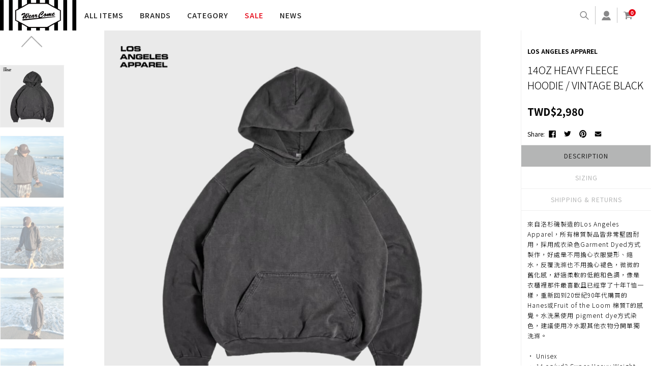

--- FILE ---
content_type: text/html; charset=UTF-8
request_url: https://wearcomeshop.com/product/14oz-heavy-fleece-hoodie-vintage-black/
body_size: 26086
content:
<!DOCTYPE html>
<html dir="ltr" lang="en-US"
	prefix="og: https://ogp.me/ns#" >
<head >
<meta charset="UTF-8" />
<meta name="viewport" content="width=device-width, initial-scale=1" />
<script type="text/javascript">/* wpack.io publicPath */window.__wpackIowearcomedist='https://wearcomeshop.com/wp-content/themes/wearcome/dist/';</script><title>14OZ HEAVY FLEECE HOODIE / VINTAGE BLACK - WEARCOME</title>

		<!-- All in One SEO 4.3.1.1 - aioseo.com -->
		<meta name="description" content="來自洛杉磯製造的Los Angeles Apparel，所有棉質製品皆非常堅固耐用，採用成衣染色Garment Dyed方式製作，好處是不用擔心衣服變形、縮水，反覆洗滌也不用擔心褪色，微微的舊化感，舒適柔軟的低飽和色調，像是衣櫃裡那件最喜歡且已經穿了十年T恤一樣，重新回到20世紀90年代購買的Hanes或Fruit of the Loom 棉質T的感覺。水洗黑使用 pigment dye方式染色，建議使用冷水跟其他衣物分開單獨洗滌。 • Unisex • 14 oz/yd2 Super Heavy Weight Shrink Free • Pre-Washed for a no shrink true fit • 100% U.S. Grown Cotton • Garment Dyed • Oversized Fit • Made in U.S.A. available: vintage black (garment dyed) size options: M / L / XL" />
		<meta name="robots" content="max-image-preview:large" />
		<link rel="canonical" href="https://wearcomeshop.com/product/14oz-heavy-fleece-hoodie-vintage-black/" />
		<meta name="generator" content="All in One SEO (AIOSEO) 4.3.1.1 " />
		<meta property="og:locale" content="en_US" />
		<meta property="og:site_name" content="WEARCOME -" />
		<meta property="og:type" content="article" />
		<meta property="og:title" content="14OZ HEAVY FLEECE HOODIE / VINTAGE BLACK - WEARCOME" />
		<meta property="og:description" content="來自洛杉磯製造的Los Angeles Apparel，所有棉質製品皆非常堅固耐用，採用成衣染色Garment Dyed方式製作，好處是不用擔心衣服變形、縮水，反覆洗滌也不用擔心褪色，微微的舊化感，舒適柔軟的低飽和色調，像是衣櫃裡那件最喜歡且已經穿了十年T恤一樣，重新回到20世紀90年代購買的Hanes或Fruit of the Loom 棉質T的感覺。水洗黑使用 pigment dye方式染色，建議使用冷水跟其他衣物分開單獨洗滌。 • Unisex • 14 oz/yd2 Super Heavy Weight Shrink Free • Pre-Washed for a no shrink true fit • 100% U.S. Grown Cotton • Garment Dyed • Oversized Fit • Made in U.S.A. available: vintage black (garment dyed) size options: M / L / XL" />
		<meta property="og:url" content="https://wearcomeshop.com/product/14oz-heavy-fleece-hoodie-vintage-black/" />
		<meta property="article:published_time" content="2024-08-13T16:00:00+00:00" />
		<meta property="article:modified_time" content="2025-01-20T09:45:17+00:00" />
		<meta name="twitter:card" content="summary_large_image" />
		<meta name="twitter:title" content="14OZ HEAVY FLEECE HOODIE / VINTAGE BLACK - WEARCOME" />
		<meta name="twitter:description" content="來自洛杉磯製造的Los Angeles Apparel，所有棉質製品皆非常堅固耐用，採用成衣染色Garment Dyed方式製作，好處是不用擔心衣服變形、縮水，反覆洗滌也不用擔心褪色，微微的舊化感，舒適柔軟的低飽和色調，像是衣櫃裡那件最喜歡且已經穿了十年T恤一樣，重新回到20世紀90年代購買的Hanes或Fruit of the Loom 棉質T的感覺。水洗黑使用 pigment dye方式染色，建議使用冷水跟其他衣物分開單獨洗滌。 • Unisex • 14 oz/yd2 Super Heavy Weight Shrink Free • Pre-Washed for a no shrink true fit • 100% U.S. Grown Cotton • Garment Dyed • Oversized Fit • Made in U.S.A. available: vintage black (garment dyed) size options: M / L / XL" />
		<script type="application/ld+json" class="aioseo-schema">
			{"@context":"https:\/\/schema.org","@graph":[{"@type":"BreadcrumbList","@id":"https:\/\/wearcomeshop.com\/product\/14oz-heavy-fleece-hoodie-vintage-black\/#breadcrumblist","itemListElement":[{"@type":"ListItem","@id":"https:\/\/wearcomeshop.com\/#listItem","position":1,"item":{"@type":"WebPage","@id":"https:\/\/wearcomeshop.com\/","name":"Home","url":"https:\/\/wearcomeshop.com\/"},"nextItem":"https:\/\/wearcomeshop.com\/product\/14oz-heavy-fleece-hoodie-vintage-black\/#listItem"},{"@type":"ListItem","@id":"https:\/\/wearcomeshop.com\/product\/14oz-heavy-fleece-hoodie-vintage-black\/#listItem","position":2,"item":{"@type":"WebPage","@id":"https:\/\/wearcomeshop.com\/product\/14oz-heavy-fleece-hoodie-vintage-black\/","name":"14OZ HEAVY FLEECE HOODIE \/ VINTAGE BLACK","description":"\u4f86\u81ea\u6d1b\u6749\u78ef\u88fd\u9020\u7684Los Angeles Apparel\uff0c\u6240\u6709\u68c9\u8cea\u88fd\u54c1\u7686\u975e\u5e38\u5805\u56fa\u8010\u7528\uff0c\u63a1\u7528\u6210\u8863\u67d3\u8272Garment Dyed\u65b9\u5f0f\u88fd\u4f5c\uff0c\u597d\u8655\u662f\u4e0d\u7528\u64d4\u5fc3\u8863\u670d\u8b8a\u5f62\u3001\u7e2e\u6c34\uff0c\u53cd\u8986\u6d17\u6ecc\u4e5f\u4e0d\u7528\u64d4\u5fc3\u892a\u8272\uff0c\u5fae\u5fae\u7684\u820a\u5316\u611f\uff0c\u8212\u9069\u67d4\u8edf\u7684\u4f4e\u98fd\u548c\u8272\u8abf\uff0c\u50cf\u662f\u8863\u6ac3\u88e1\u90a3\u4ef6\u6700\u559c\u6b61\u4e14\u5df2\u7d93\u7a7f\u4e86\u5341\u5e74T\u6064\u4e00\u6a23\uff0c\u91cd\u65b0\u56de\u523020\u4e16\u7d0090\u5e74\u4ee3\u8cfc\u8cb7\u7684Hanes\u6216Fruit of the Loom \u68c9\u8ceaT\u7684\u611f\u89ba\u3002\u6c34\u6d17\u9ed1\u4f7f\u7528 pigment dye\u65b9\u5f0f\u67d3\u8272\uff0c\u5efa\u8b70\u4f7f\u7528\u51b7\u6c34\u8ddf\u5176\u4ed6\u8863\u7269\u5206\u958b\u55ae\u7368\u6d17\u6ecc\u3002 \u2022 Unisex \u2022 14 oz\/yd2 Super Heavy Weight Shrink Free \u2022 Pre-Washed for a no shrink true fit \u2022 100% U.S. Grown Cotton \u2022 Garment Dyed \u2022 Oversized Fit \u2022 Made in U.S.A. available: vintage black (garment dyed) size options: M \/ L \/ XL","url":"https:\/\/wearcomeshop.com\/product\/14oz-heavy-fleece-hoodie-vintage-black\/"},"previousItem":"https:\/\/wearcomeshop.com\/#listItem"}]},{"@type":"ItemPage","@id":"https:\/\/wearcomeshop.com\/product\/14oz-heavy-fleece-hoodie-vintage-black\/#itempage","url":"https:\/\/wearcomeshop.com\/product\/14oz-heavy-fleece-hoodie-vintage-black\/","name":"14OZ HEAVY FLEECE HOODIE \/ VINTAGE BLACK - WEARCOME","description":"\u4f86\u81ea\u6d1b\u6749\u78ef\u88fd\u9020\u7684Los Angeles Apparel\uff0c\u6240\u6709\u68c9\u8cea\u88fd\u54c1\u7686\u975e\u5e38\u5805\u56fa\u8010\u7528\uff0c\u63a1\u7528\u6210\u8863\u67d3\u8272Garment Dyed\u65b9\u5f0f\u88fd\u4f5c\uff0c\u597d\u8655\u662f\u4e0d\u7528\u64d4\u5fc3\u8863\u670d\u8b8a\u5f62\u3001\u7e2e\u6c34\uff0c\u53cd\u8986\u6d17\u6ecc\u4e5f\u4e0d\u7528\u64d4\u5fc3\u892a\u8272\uff0c\u5fae\u5fae\u7684\u820a\u5316\u611f\uff0c\u8212\u9069\u67d4\u8edf\u7684\u4f4e\u98fd\u548c\u8272\u8abf\uff0c\u50cf\u662f\u8863\u6ac3\u88e1\u90a3\u4ef6\u6700\u559c\u6b61\u4e14\u5df2\u7d93\u7a7f\u4e86\u5341\u5e74T\u6064\u4e00\u6a23\uff0c\u91cd\u65b0\u56de\u523020\u4e16\u7d0090\u5e74\u4ee3\u8cfc\u8cb7\u7684Hanes\u6216Fruit of the Loom \u68c9\u8ceaT\u7684\u611f\u89ba\u3002\u6c34\u6d17\u9ed1\u4f7f\u7528 pigment dye\u65b9\u5f0f\u67d3\u8272\uff0c\u5efa\u8b70\u4f7f\u7528\u51b7\u6c34\u8ddf\u5176\u4ed6\u8863\u7269\u5206\u958b\u55ae\u7368\u6d17\u6ecc\u3002 \u2022 Unisex \u2022 14 oz\/yd2 Super Heavy Weight Shrink Free \u2022 Pre-Washed for a no shrink true fit \u2022 100% U.S. Grown Cotton \u2022 Garment Dyed \u2022 Oversized Fit \u2022 Made in U.S.A. available: vintage black (garment dyed) size options: M \/ L \/ XL","inLanguage":"en-US","isPartOf":{"@id":"https:\/\/wearcomeshop.com\/#website"},"breadcrumb":{"@id":"https:\/\/wearcomeshop.com\/product\/14oz-heavy-fleece-hoodie-vintage-black\/#breadcrumblist"},"author":{"@id":"https:\/\/wearcomeshop.com\/author\/wearcome0214gmail-com\/#author"},"creator":{"@id":"https:\/\/wearcomeshop.com\/author\/wearcome0214gmail-com\/#author"},"image":{"@type":"ImageObject","url":"https:\/\/wearcomeshop.com\/wp-content\/uploads\/2023\/11\/laa-14ozhood-vintageblk1-scaled.jpg","@id":"https:\/\/wearcomeshop.com\/#mainImage","width":2560,"height":2560},"primaryImageOfPage":{"@id":"https:\/\/wearcomeshop.com\/product\/14oz-heavy-fleece-hoodie-vintage-black\/#mainImage"},"datePublished":"2024-08-13T16:00:00+08:00","dateModified":"2025-01-20T09:45:17+08:00"},{"@type":"Organization","@id":"https:\/\/wearcomeshop.com\/#organization","name":"WEARCOME","url":"https:\/\/wearcomeshop.com\/"},{"@type":"Person","@id":"https:\/\/wearcomeshop.com\/author\/wearcome0214gmail-com\/#author","url":"https:\/\/wearcomeshop.com\/author\/wearcome0214gmail-com\/","name":"wearcome","image":{"@type":"ImageObject","@id":"https:\/\/wearcomeshop.com\/product\/14oz-heavy-fleece-hoodie-vintage-black\/#authorImage","url":"https:\/\/secure.gravatar.com\/avatar\/b5c342e05b4386dafb83089adeee02e4?s=96&d=mm&r=g","width":96,"height":96,"caption":"wearcome"}},{"@type":"WebSite","@id":"https:\/\/wearcomeshop.com\/#website","url":"https:\/\/wearcomeshop.com\/","name":"WEARCOME","inLanguage":"en-US","publisher":{"@id":"https:\/\/wearcomeshop.com\/#organization"}}]}
		</script>
		<!-- All in One SEO -->


			<style type="text/css">
				.slide-excerpt { width: 50%; }
				.slide-excerpt { bottom: 0; }
				.slide-excerpt { right: 0; }
				.flexslider { max-width: 920px; max-height: 400px; }
				.slide-image { max-height: 400px; }
			</style>
			<style type="text/css">
				@media only screen
				and (min-device-width : 320px)
				and (max-device-width : 480px) {
					.slide-excerpt { display: none !important; }
				}
			</style> <link rel='dns-prefetch' href='//cdnjs.cloudflare.com' />
<link rel='dns-prefetch' href='//s.w.org' />
<link rel="alternate" type="application/rss+xml" title="WEARCOME &raquo; Feed" href="https://wearcomeshop.com/feed/" />
		<!-- This site uses the Google Analytics by MonsterInsights plugin v8.12.1 - Using Analytics tracking - https://www.monsterinsights.com/ -->
							<script
				src="//www.googletagmanager.com/gtag/js?id=G-CE3J40JXC3"  data-cfasync="false" data-wpfc-render="false" type="text/javascript" async></script>
			<script data-cfasync="false" data-wpfc-render="false" type="text/javascript">
				var mi_version = '8.12.1';
				var mi_track_user = true;
				var mi_no_track_reason = '';
				
								var disableStrs = [
										'ga-disable-G-CE3J40JXC3',
														];

				/* Function to detect opted out users */
				function __gtagTrackerIsOptedOut() {
					for (var index = 0; index < disableStrs.length; index++) {
						if (document.cookie.indexOf(disableStrs[index] + '=true') > -1) {
							return true;
						}
					}

					return false;
				}

				/* Disable tracking if the opt-out cookie exists. */
				if (__gtagTrackerIsOptedOut()) {
					for (var index = 0; index < disableStrs.length; index++) {
						window[disableStrs[index]] = true;
					}
				}

				/* Opt-out function */
				function __gtagTrackerOptout() {
					for (var index = 0; index < disableStrs.length; index++) {
						document.cookie = disableStrs[index] + '=true; expires=Thu, 31 Dec 2099 23:59:59 UTC; path=/';
						window[disableStrs[index]] = true;
					}
				}

				if ('undefined' === typeof gaOptout) {
					function gaOptout() {
						__gtagTrackerOptout();
					}
				}
								window.dataLayer = window.dataLayer || [];

				window.MonsterInsightsDualTracker = {
					helpers: {},
					trackers: {},
				};
				if (mi_track_user) {
					function __gtagDataLayer() {
						dataLayer.push(arguments);
					}

					function __gtagTracker(type, name, parameters) {
						if (!parameters) {
							parameters = {};
						}

						if (parameters.send_to) {
							__gtagDataLayer.apply(null, arguments);
							return;
						}

						if (type === 'event') {
														parameters.send_to = monsterinsights_frontend.v4_id;
							var hookName = name;
							if (typeof parameters['event_category'] !== 'undefined') {
								hookName = parameters['event_category'] + ':' + name;
							}

							if (typeof MonsterInsightsDualTracker.trackers[hookName] !== 'undefined') {
								MonsterInsightsDualTracker.trackers[hookName](parameters);
							} else {
								__gtagDataLayer('event', name, parameters);
							}
							
													} else {
							__gtagDataLayer.apply(null, arguments);
						}
					}

					__gtagTracker('js', new Date());
					__gtagTracker('set', {
						'developer_id.dZGIzZG': true,
											});
										__gtagTracker('config', 'G-CE3J40JXC3', {"forceSSL":"true","link_attribution":"true"} );
															window.gtag = __gtagTracker;										(function () {
						/* https://developers.google.com/analytics/devguides/collection/analyticsjs/ */
						/* ga and __gaTracker compatibility shim. */
						var noopfn = function () {
							return null;
						};
						var newtracker = function () {
							return new Tracker();
						};
						var Tracker = function () {
							return null;
						};
						var p = Tracker.prototype;
						p.get = noopfn;
						p.set = noopfn;
						p.send = function () {
							var args = Array.prototype.slice.call(arguments);
							args.unshift('send');
							__gaTracker.apply(null, args);
						};
						var __gaTracker = function () {
							var len = arguments.length;
							if (len === 0) {
								return;
							}
							var f = arguments[len - 1];
							if (typeof f !== 'object' || f === null || typeof f.hitCallback !== 'function') {
								if ('send' === arguments[0]) {
									var hitConverted, hitObject = false, action;
									if ('event' === arguments[1]) {
										if ('undefined' !== typeof arguments[3]) {
											hitObject = {
												'eventAction': arguments[3],
												'eventCategory': arguments[2],
												'eventLabel': arguments[4],
												'value': arguments[5] ? arguments[5] : 1,
											}
										}
									}
									if ('pageview' === arguments[1]) {
										if ('undefined' !== typeof arguments[2]) {
											hitObject = {
												'eventAction': 'page_view',
												'page_path': arguments[2],
											}
										}
									}
									if (typeof arguments[2] === 'object') {
										hitObject = arguments[2];
									}
									if (typeof arguments[5] === 'object') {
										Object.assign(hitObject, arguments[5]);
									}
									if ('undefined' !== typeof arguments[1].hitType) {
										hitObject = arguments[1];
										if ('pageview' === hitObject.hitType) {
											hitObject.eventAction = 'page_view';
										}
									}
									if (hitObject) {
										action = 'timing' === arguments[1].hitType ? 'timing_complete' : hitObject.eventAction;
										hitConverted = mapArgs(hitObject);
										__gtagTracker('event', action, hitConverted);
									}
								}
								return;
							}

							function mapArgs(args) {
								var arg, hit = {};
								var gaMap = {
									'eventCategory': 'event_category',
									'eventAction': 'event_action',
									'eventLabel': 'event_label',
									'eventValue': 'event_value',
									'nonInteraction': 'non_interaction',
									'timingCategory': 'event_category',
									'timingVar': 'name',
									'timingValue': 'value',
									'timingLabel': 'event_label',
									'page': 'page_path',
									'location': 'page_location',
									'title': 'page_title',
								};
								for (arg in args) {
																		if (!(!args.hasOwnProperty(arg) || !gaMap.hasOwnProperty(arg))) {
										hit[gaMap[arg]] = args[arg];
									} else {
										hit[arg] = args[arg];
									}
								}
								return hit;
							}

							try {
								f.hitCallback();
							} catch (ex) {
							}
						};
						__gaTracker.create = newtracker;
						__gaTracker.getByName = newtracker;
						__gaTracker.getAll = function () {
							return [];
						};
						__gaTracker.remove = noopfn;
						__gaTracker.loaded = true;
						window['__gaTracker'] = __gaTracker;
					})();
									} else {
										console.log("");
					(function () {
						function __gtagTracker() {
							return null;
						}

						window['__gtagTracker'] = __gtagTracker;
						window['gtag'] = __gtagTracker;
					})();
									}
			</script>
				<!-- / Google Analytics by MonsterInsights -->
		<link rel='stylesheet' id='atomic-blocks-fontawesome-css'  href='https://wearcomeshop.com/wp-content/plugins/atomic-blocks/dist/assets/fontawesome/css/all.min.css?ver=1621330519' type='text/css' media='all' />
<link rel='stylesheet' id='genesis-blocks-fontawesome-css'  href='https://wearcomeshop.com/wp-content/plugins/genesis-blocks/dist/assets/fontawesome/css/all.min.css?ver=1621004426' type='text/css' media='all' />
<link rel='stylesheet' id='wearcome-css'  href='https://wearcomeshop.com/wp-content/themes/wearcome/style.css?ver=0.1' type='text/css' media='all' />
<link rel='stylesheet' id='wp-block-library-css'  href='https://wearcomeshop.com/wp-includes/css/dist/block-library/style.min.css?ver=5.7.14' type='text/css' media='all' />
<link rel='stylesheet' id='wp-components-css'  href='https://wearcomeshop.com/wp-includes/css/dist/components/style.min.css?ver=5.7.14' type='text/css' media='all' />
<link rel='stylesheet' id='wp-block-editor-css'  href='https://wearcomeshop.com/wp-includes/css/dist/block-editor/style.min.css?ver=5.7.14' type='text/css' media='all' />
<link rel='stylesheet' id='wp-nux-css'  href='https://wearcomeshop.com/wp-includes/css/dist/nux/style.min.css?ver=5.7.14' type='text/css' media='all' />
<link rel='stylesheet' id='wp-editor-css'  href='https://wearcomeshop.com/wp-includes/css/dist/editor/style.min.css?ver=5.7.14' type='text/css' media='all' />
<link rel='stylesheet' id='block_slider-cwp-style-css-css'  href='https://wearcomeshop.com/wp-content/plugins/block-slider/dist-free/blocks.style.build.css' type='text/css' media='all' />
<link rel='stylesheet' id='eedee-gutenslider-block-editor-css'  href='https://wearcomeshop.com/wp-content/plugins/gutenslider/build/gutenslider.css?ver=1621254224' type='text/css' media='all' />
<link rel='stylesheet' id='atomic-blocks-style-css-css'  href='https://wearcomeshop.com/wp-content/plugins/atomic-blocks/dist/blocks.style.build.css?ver=1621330519' type='text/css' media='all' />
<link rel='stylesheet' id='genesis-blocks-style-css-css'  href='https://wearcomeshop.com/wp-content/plugins/genesis-blocks/dist/blocks.style.build.css?ver=1621004426' type='text/css' media='all' />
<link rel='stylesheet' id='wc-block-vendors-style-css'  href='https://wearcomeshop.com/wp-content/plugins/woocommerce/packages/woocommerce-blocks/build/vendors-style.css?ver=3.4.0' type='text/css' media='all' />
<link rel='stylesheet' id='wc-block-style-css'  href='https://wearcomeshop.com/wp-content/plugins/woocommerce/packages/woocommerce-blocks/build/style.css?ver=3.4.0' type='text/css' media='all' />
<link rel='stylesheet' id='ugb-style-css-css'  href='https://wearcomeshop.com/wp-content/plugins/stackable-ultimate-gutenberg-blocks/dist/frontend_blocks.css?ver=2.15.2' type='text/css' media='all' />
<style id='ugb-style-css-inline-css' type='text/css'>
:root {
			--content-width: 900px;
		}
</style>
<link rel='stylesheet' id='we_blocks-style-css-css'  href='https://wearcomeshop.com/wp-content/plugins/we-blocks/dist/blocks.style.build.css?ver=5.7.14' type='text/css' media='all' />
<link rel='stylesheet' id='we_blocks-slick-style-css'  href='https://wearcomeshop.com/wp-content/plugins/we-blocks/assets/css/slick.min.css?ver=5.7.14' type='text/css' media='all' />
<link rel='stylesheet' id='fontawesome-free-css'  href='https://wearcomeshop.com/wp-content/plugins/getwid/vendors/fontawesome-free/css/all.min.css?ver=5.5.0' type='text/css' media='all' />
<link rel='stylesheet' id='slick-css'  href='https://wearcomeshop.com/wp-content/plugins/getwid/vendors/slick/slick/slick.min.css?ver=1.9.0' type='text/css' media='all' />
<link rel='stylesheet' id='slick-theme-css'  href='https://wearcomeshop.com/wp-content/plugins/getwid/vendors/slick/slick/slick-theme.min.css?ver=1.9.0' type='text/css' media='all' />
<link rel='stylesheet' id='fancybox-css'  href='https://wearcomeshop.com/wp-content/plugins/getwid/vendors/fancybox/jquery.fancybox.min.css?ver=3.5.7' type='text/css' media='all' />
<link rel='stylesheet' id='getwid-blocks-css'  href='https://wearcomeshop.com/wp-content/plugins/getwid/assets/css/blocks.style.css?ver=1.9.1' type='text/css' media='all' />
<link rel='stylesheet' id='photoswipe-css'  href='https://wearcomeshop.com/wp-content/plugins/woocommerce/assets/css/photoswipe/photoswipe.min.css?ver=4.6.5' type='text/css' media='all' />
<link rel='stylesheet' id='photoswipe-default-skin-css'  href='https://wearcomeshop.com/wp-content/plugins/woocommerce/assets/css/photoswipe/default-skin/default-skin.min.css?ver=4.6.5' type='text/css' media='all' />
<style id='woocommerce-inline-inline-css' type='text/css'>
.woocommerce form .form-row .required { visibility: visible; }
</style>
<link rel='stylesheet' id='wearcome-style-css'  href='https://wearcomeshop.com/wp-content/themes/wearcome/css/wearcome.css?ver=5.7.14' type='text/css' media='all' />
<link rel='stylesheet' id='wpackio_wearcomeapp_app/main-58761172.css_style-css'  href='https://wearcomeshop.com/wp-content/themes/wearcome/dist/app/main-58761172.css?ver=1.0.0' type='text/css' media='all' />
<link rel='stylesheet' id='slider_styles-css'  href='https://wearcomeshop.com/wp-content/plugins/genesis-responsive-slider/assets/style.css?ver=1.0.1' type='text/css' media='all' />
<script type='text/javascript' src='https://wearcomeshop.com/wp-content/plugins/google-analytics-for-wordpress/assets/js/frontend-gtag.min.js?ver=8.12.1' id='monsterinsights-frontend-script-js'></script>
<script data-cfasync="false" data-wpfc-render="false" type="text/javascript" id='monsterinsights-frontend-script-js-extra'>/* <![CDATA[ */
var monsterinsights_frontend = {"js_events_tracking":"true","download_extensions":"doc,pdf,ppt,zip,xls,docx,pptx,xlsx","inbound_paths":"[{\"path\":\"\\\/go\\\/\",\"label\":\"affiliate\"},{\"path\":\"\\\/recommend\\\/\",\"label\":\"affiliate\"}]","home_url":"https:\/\/wearcomeshop.com","hash_tracking":"false","ua":"","v4_id":"G-CE3J40JXC3"};/* ]]> */
</script>
<script type='text/javascript' src='https://wearcomeshop.com/wp-content/themes/wearcome/js/jquery-3.3.1.min.js' id='jquery-js'></script>
<script type='text/javascript' id='ugb-block-frontend-js-js-extra'>
/* <![CDATA[ */
var stackable = {"restUrl":"https:\/\/wearcomeshop.com\/wp-json\/"};
/* ]]> */
</script>
<script type='text/javascript' src='https://wearcomeshop.com/wp-content/plugins/stackable-ultimate-gutenberg-blocks/dist/frontend_blocks.js?ver=2.15.2' id='ugb-block-frontend-js-js'></script>
<script type='text/javascript' src='https://wearcomeshop.com/wp-content/plugins/we-blocks/assets/js/slick.min.js?ver=5.7.14' id='we_blocks-slick-script-js'></script>
<script type='text/javascript' src='https://wearcomeshop.com/wp-includes/js/dist/vendor/lodash.min.js?ver=4.17.21' id='lodash-js'></script>
<script type='text/javascript' id='lodash-js-after'>
window.lodash = _.noConflict();
</script>
<script type='text/javascript' src='https://wearcomeshop.com/wp-includes/js/dist/vendor/wp-polyfill.min.js?ver=7.4.4' id='wp-polyfill-js'></script>
<script type='text/javascript' id='wp-polyfill-js-after'>
( 'fetch' in window ) || document.write( '<script src="https://wearcomeshop.com/wp-includes/js/dist/vendor/wp-polyfill-fetch.min.js?ver=3.0.0"></scr' + 'ipt>' );( document.contains ) || document.write( '<script src="https://wearcomeshop.com/wp-includes/js/dist/vendor/wp-polyfill-node-contains.min.js?ver=3.42.0"></scr' + 'ipt>' );( window.DOMRect ) || document.write( '<script src="https://wearcomeshop.com/wp-includes/js/dist/vendor/wp-polyfill-dom-rect.min.js?ver=3.42.0"></scr' + 'ipt>' );( window.URL && window.URL.prototype && window.URLSearchParams ) || document.write( '<script src="https://wearcomeshop.com/wp-includes/js/dist/vendor/wp-polyfill-url.min.js?ver=3.6.4"></scr' + 'ipt>' );( window.FormData && window.FormData.prototype.keys ) || document.write( '<script src="https://wearcomeshop.com/wp-includes/js/dist/vendor/wp-polyfill-formdata.min.js?ver=3.0.12"></scr' + 'ipt>' );( Element.prototype.matches && Element.prototype.closest ) || document.write( '<script src="https://wearcomeshop.com/wp-includes/js/dist/vendor/wp-polyfill-element-closest.min.js?ver=2.0.2"></scr' + 'ipt>' );( 'objectFit' in document.documentElement.style ) || document.write( '<script src="https://wearcomeshop.com/wp-includes/js/dist/vendor/wp-polyfill-object-fit.min.js?ver=2.3.4"></scr' + 'ipt>' );
</script>
<script type='text/javascript' src='https://wearcomeshop.com/wp-includes/js/dist/autop.min.js?ver=e34d2621e1f0dad60385333bd1afd228' id='wp-autop-js'></script>
<script type='text/javascript' src='https://wearcomeshop.com/wp-includes/js/dist/blob.min.js?ver=125149076a58ec206a0a8ed2cf6b6894' id='wp-blob-js'></script>
<script type='text/javascript' src='https://wearcomeshop.com/wp-includes/js/dist/block-serialization-default-parser.min.js?ver=49f93b714dba02a24a589dd1bf6e26d5' id='wp-block-serialization-default-parser-js'></script>
<script type='text/javascript' src='https://wearcomeshop.com/wp-includes/js/dist/vendor/react.min.js?ver=16.13.1' id='react-js'></script>
<script type='text/javascript' src='https://wearcomeshop.com/wp-includes/js/dist/hooks.min.js?ver=d0188aa6c336f8bb426fe5318b7f5b72' id='wp-hooks-js'></script>
<script type='text/javascript' src='https://wearcomeshop.com/wp-includes/js/dist/deprecated.min.js?ver=966b6f48decfe4da2e34988c86b041a2' id='wp-deprecated-js'></script>
<script type='text/javascript' src='https://wearcomeshop.com/wp-includes/js/dist/dom.min.js?ver=4d578677a5cc3145c8e38bb2da31229f' id='wp-dom-js'></script>
<script type='text/javascript' src='https://wearcomeshop.com/wp-includes/js/dist/vendor/react-dom.min.js?ver=16.13.1' id='react-dom-js'></script>
<script type='text/javascript' src='https://wearcomeshop.com/wp-includes/js/dist/escape-html.min.js?ver=cf3ba719eafb9297c5843cfc50c8f87e' id='wp-escape-html-js'></script>
<script type='text/javascript' src='https://wearcomeshop.com/wp-includes/js/dist/element.min.js?ver=d19384292cd0b9f8f030fa288fda7203' id='wp-element-js'></script>
<script type='text/javascript' src='https://wearcomeshop.com/wp-includes/js/dist/is-shallow-equal.min.js?ver=d6b24f7bad8873d5ee9f70709115d10a' id='wp-is-shallow-equal-js'></script>
<script type='text/javascript' src='https://wearcomeshop.com/wp-includes/js/dist/i18n.min.js?ver=6ae7d829c963a7d8856558f3f9b32b43' id='wp-i18n-js'></script>
<script type='text/javascript' id='wp-i18n-js-after'>
wp.i18n.setLocaleData( { 'text direction\u0004ltr': [ 'ltr' ] } );
</script>
<script type='text/javascript' id='wp-keycodes-js-translations'>
( function( domain, translations ) {
	var localeData = translations.locale_data[ domain ] || translations.locale_data.messages;
	localeData[""].domain = domain;
	wp.i18n.setLocaleData( localeData, domain );
} )( "default", { "locale_data": { "messages": { "": {} } } } );
</script>
<script type='text/javascript' src='https://wearcomeshop.com/wp-includes/js/dist/keycodes.min.js?ver=8ba4aa4af87721288b88218bd7354d8f' id='wp-keycodes-js'></script>
<script type='text/javascript' src='https://wearcomeshop.com/wp-includes/js/dist/priority-queue.min.js?ver=1c942d9a6078a04ec1c4fb9ea8278f65' id='wp-priority-queue-js'></script>
<script type='text/javascript' src='https://wearcomeshop.com/wp-includes/js/dist/compose.min.js?ver=716353ad754aeb695c4aad0af76078e8' id='wp-compose-js'></script>
<script type='text/javascript' src='https://wearcomeshop.com/wp-includes/js/dist/redux-routine.min.js?ver=1f6a5d2936fdcd7967f5caec0f92a71c' id='wp-redux-routine-js'></script>
<script type='text/javascript' src='https://wearcomeshop.com/wp-includes/js/dist/data.min.js?ver=7bcaf4b8217b848f82626a7cb64df102' id='wp-data-js'></script>
<script type='text/javascript' id='wp-data-js-after'>
( function() {
	var userId = 0;
	var storageKey = "WP_DATA_USER_" + userId;
	wp.data
		.use( wp.data.plugins.persistence, { storageKey: storageKey } );
	wp.data.plugins.persistence.__unstableMigrate( { storageKey: storageKey } );
} )();
</script>
<script type='text/javascript' src='https://wearcomeshop.com/wp-includes/js/dist/html-entities.min.js?ver=abfd8b9e347825581deb4984c249c287' id='wp-html-entities-js'></script>
<script type='text/javascript' src='https://wearcomeshop.com/wp-includes/js/dist/primitives.min.js?ver=1640dfd5b1251f4c4d66d63fcf466c42' id='wp-primitives-js'></script>
<script type='text/javascript' src='https://wearcomeshop.com/wp-includes/js/dist/shortcode.min.js?ver=8c82d3c2c95b419e6bfca3442e18f18c' id='wp-shortcode-js'></script>
<script type='text/javascript' id='wp-blocks-js-translations'>
( function( domain, translations ) {
	var localeData = translations.locale_data[ domain ] || translations.locale_data.messages;
	localeData[""].domain = domain;
	wp.i18n.setLocaleData( localeData, domain );
} )( "default", { "locale_data": { "messages": { "": {} } } } );
</script>
<script type='text/javascript' src='https://wearcomeshop.com/wp-includes/js/dist/blocks.min.js?ver=f7cde697f24554a3851292790cdd0c05' id='wp-blocks-js'></script>
<script type='text/javascript' src='https://wearcomeshop.com/wp-content/plugins/we-blocks/assets/js/we-posts-slider.js?ver=1' id='post-slider-block-slide-js'></script>
<script type='text/javascript' src='https://wearcomeshop.com/wp-content/plugins/wooadm/dist/vue/vue.min.js?ver=5.7.14' id='vue-js'></script>
<link rel="https://api.w.org/" href="https://wearcomeshop.com/wp-json/" /><link rel="alternate" type="application/json" href="https://wearcomeshop.com/wp-json/wp/v2/product/19055" /><link rel="EditURI" type="application/rsd+xml" title="RSD" href="https://wearcomeshop.com/xmlrpc.php?rsd" />
<link rel="wlwmanifest" type="application/wlwmanifest+xml" href="https://wearcomeshop.com/wp-includes/wlwmanifest.xml" /> 
<meta name="generator" content="WordPress 5.7.14" />
<meta name="generator" content="WooCommerce 4.6.5" />
<link rel='shortlink' href='https://wearcomeshop.com/?p=19055' />
<link rel="alternate" type="application/json+oembed" href="https://wearcomeshop.com/wp-json/oembed/1.0/embed?url=https%3A%2F%2Fwearcomeshop.com%2Fproduct%2F14oz-heavy-fleece-hoodie-vintage-black%2F" />
<link rel="alternate" type="text/xml+oembed" href="https://wearcomeshop.com/wp-json/oembed/1.0/embed?url=https%3A%2F%2Fwearcomeshop.com%2Fproduct%2F14oz-heavy-fleece-hoodie-vintage-black%2F&#038;format=xml" />

		<!-- GA Google Analytics @ https://m0n.co/ga -->
		<script async src="https://www.googletagmanager.com/gtag/js?id=G-CE3J40JXC3"></script>
		<script>
			window.dataLayer = window.dataLayer || [];
			function gtag(){dataLayer.push(arguments);}
			gtag('js', new Date());
			gtag('config', 'G-CE3J40JXC3');
		</script>

	<link rel="icon" href="https://wearcomeshop.com/wp-content/themes/wearcome/images/favicon.ico" />
<link rel="pingback" href="https://wearcomeshop.com/xmlrpc.php" />
<!-- Global site tag (gtag.js) - Google Analytics -->
<script async src="https://www.googletagmanager.com/gtag/js?id=G-J0057NCTH2"></script>
<script>
  window.dataLayer = window.dataLayer || [];
  function gtag(){dataLayer.push(arguments);}
  gtag('js', new Date());

  gtag('config', 'G-J0057NCTH2');
</script><!-- Global site tag (gtag.js) - Google Analytics -->
<script async src="https://www.googletagmanager.com/gtag/js?id=UA-47868221-32"></script>
<script>
window.dataLayer = window.dataLayer || [];
function gtag(){dataLayer.push(arguments);}
gtag('js', new Date());
gtag('config', 'UA-47868221-32');
</script>
			<noscript><style>.woocommerce-product-gallery{ opacity: 1 !important; }</style></noscript>
			<style type="text/css" id="wp-custom-css">
			h1 {
    font-size: 2em;
    margin: 0.67em 0;
}
h1 {
    display: block;
    font-size: 2em;
    margin-block-start: 0.67em;
    margin-block-end: 0.67em;
    margin-inline-start: 0px;
    margin-inline-end: 0px;
    font-weight: bold;
}
p{
  letter-spacing: 1px;
}
p{
font-weight:300
}
p{
    line-height: 1.71;
}
b, strong {
    font-weight: bold;
}
b, strong {
    font-weight: 700;
}
.swiper-button-prev.js-arrow {
    flex-direction: row-reverse;
    align-items: center;
}
:root {
    --swiper-theme-color: rgb(18 63 82 / 0%);
}
.swiper-button-next.js-arrow {
    right: 0px;
}
.swiper-button-prev.js-arrow {
    left: 0px;
}
.js-message {
  display: none !important;
		</style>
		</head>
<body class="product-template-default single single-product postid-19055 theme-genesis woocommerce woocommerce-page woocommerce-no-js header-full-width full-width-content genesis-breadcrumbs-hidden genesis-footer-widgets-hidden" itemscope itemtype="https://schema.org/WebPage"><div class="site-container animation-product" id="app"><nav class="nav-primary fixed bg-white w-full z-30" aria-label="Main" itemscope itemtype="https://schema.org/SiteNavigationElement"><div class="flex items-center h-px-60 text-black pr-3 lg:pr-6"><a class=" flex" href="https://wearcomeshop.com/"><img alt="nav_logo.png" src="https://wearcomeshop.com/wp-content/themes/wearcome/images/nav_logo.png" /></a><ul id="menu-primary-menu" class="js-menu overflow-scroll lg:overflow-auto h-full pb-24 lg:pb-0 scrolling-touch font-medium tracking-px-1 text-sm absolute hidden lg:static lg:flex lg:bg-transparent lg:h-full lg:w-auto min-h-screen lg:min-h-0 top-px-60 left-0 right-0 w-full bg-white js-mobile-menu divide-y divide-gray-900 lg:divide-y-0"><li id="menu-item-618"><a class="h-full items-center flex px-4 py-5 lg:py-0 xl:px-8" href="https://wearcomeshop.com/all-items/" itemprop="url">ALL ITEMS</a></li>
<li id="menu-item-116" class="hover-child"><a class="h-full items-center flex px-4 py-5 lg:py-0 xl:px-8 lg:pointer-events-none  js-child" href="javascript:;" itemprop="url" onclick="return false;">BRANDS<div class="ml-auto h-full w-px-30 flex items-center justify-center lg:hidden"><img width="16" src="https://wearcomeshop.com/wp-content/themes/wearcome/images/dropdown_arrow.svg" alt="dropdown_arrow"></div></a><ul class="child lg:p-0 p-4 lg:max-h-0 lg:opacity-0 lg:absolute left-0 lg:flex lg:h-auto hidden right-0 bg-white  font-normal tracking-px-1 text-black"><li class="lg:pt-5 lg:pb-10 lg:pr-12 lg:pl-px-36 lg:w-1/6"><ul><li><a href="https://wearcomeshop.com/product-category/brands/77circa/">77CIRCA</a></li><li><a href="https://wearcomeshop.com/product-category/brands/artex-knitting/">ARTEX KNITTING</a></li><li><a href="https://wearcomeshop.com/product-category/brands/aime-leon-dore/">AIMÉ LEON DORE</a></li><li><a href="https://wearcomeshop.com/product-category/brands/audeince/">AUDIENCE JAPAN</a></li><li><a href="https://wearcomeshop.com/product-category/brands/awake/">AWAKE</a></li><li><a href="https://wearcomeshop.com/product-category/brands/baggy/">BAGGY</a></li><li><a href="https://wearcomeshop.com/product-category/brands/beams/">BEAMS</a></li><li><a href="https://wearcomeshop.com/product-category/brands/bayside/">BAYSIDE</a></li><li><a href="https://wearcomeshop.com/product-category/brands/brain-dead-brands/">BRAIN DEAD</a></li><li><a href="https://wearcomeshop.com/product-category/brands/crap/">CRAP EYEWEAR</a></li><li><a href="https://wearcomeshop.com/product-category/brands/cruz/">CRUZ</a></li><li><a href="https://wearcomeshop.com/product-category/brands/cobmaster/">COBMASTER</a></li><li><a href="https://wearcomeshop.com/product-category/brands/cobra-caps/">COBRA CAPS</a></li><li><a href="https://wearcomeshop.com/product-category/brands/dosomethingfornothing/">DOSOMETHINGFORNOTHING®</a></li></ul></li><li class="lg:pt-5 lg:pb-10 lg:pr-12 lg:pl-px-36 lg:w-1/6"><ul><li><a href="https://wearcomeshop.com/product-category/brands/ebbets-field/">EBBETS FIELD FLANNELS</a></li><li><a href="https://wearcomeshop.com/product-category/brands/fucking-awesome/">FUCKING AWESOME</a></li><li><a href="https://wearcomeshop.com/product-category/f-lagstuf-f/">F-LAGSTUF-F</a></li><li><a href="https://wearcomeshop.com/product-category/brands/fb-county/">FB COUNTY</a></li><li><a href="https://wearcomeshop.com/product-category/brands/freak-store/">FREAK'S STORE</a></li><li><a href="https://wearcomeshop.com/product-category/brands/goodwear/">GOODWEAR</a></li><li><a href="https://wearcomeshop.com/product-category/brands/heresy/">HERESY</a></li><li><a href="https://wearcomeshop.com/product-category/brands/illay/">ILLAY</a></li><li><a href="https://wearcomeshop.com/product-category/brands/los-angeles-apparel/">LOS ANGELES APPAREL</a></li><li><a href="https://wearcomeshop.com/product-category/brands/lazy-los-angeles/">LAZY LOS ANGELES</a></li><li><a href="https://wearcomeshop.com/product-category/brands/leuchtfeuer-strickwaren/">LEUCHTFEUER</a></li><li><a href="https://wearcomeshop.com/product-category/brands/levis/">LEVI’S®</a></li><li><a href="https://wearcomeshop.com/product-category/brands/lite-year/">LITE YEAR</a></li></ul></li><li class="lg:pt-5 lg:pb-10 lg:pr-12 lg:pl-px-36 lg:w-1/6"><ul><li><a href="https://wearcomeshop.com/product-category/brands/mis-calif/">MIS CALIF</a></li><li><a href="https://wearcomeshop.com/product-category/brands/military-gear/">MILITARY GEAR</a></li><li><a href="https://wearcomeshop.com/product-category/brands/needles/">NEEDLES</a></li><li><a href="https://wearcomeshop.com/product-category/brands/new-york-hat/">NEW YORK HAT</a></li><li><a href="https://wearcomeshop.com/product-category/brands/organic-threads/">ORGANIC THREADS</a></li><li><a href="https://wearcomeshop.com/product-category/brands/only-ny/">ONLY NY</a></li><li><a href="https://wearcomeshop.com/product-category/brands/oakley/">OAKLEY</a></li><li><a href="https://wearcomeshop.com/product-category/brands/packing/">PACKING</a></li><li><a href="https://wearcomeshop.com/product-category/brands/propper/">PROPPER</a></li><li><a href="https://wearcomeshop.com/product-category/brands/red-kap/">RED KAP</a></li><li><a href="https://wearcomeshop.com/product-category/brands/rothco/">ROTHCO</a></li><li><a href="https://wearcomeshop.com/product-category/brands/rockmount/">ROCKMOUNT</a></li><li><a href="https://wearcomeshop.com/product-category/brands/richardson/">RICHARDSON</a></li><li><a href="https://wearcomeshop.com/product-category/brands/roundhouse/">ROUND HOUSE</a></li></ul></li><li class="lg:pt-5 lg:pb-10 lg:pr-12 lg:pl-px-36 lg:w-1/6"><ul><li><a href="https://wearcomeshop.com/product-category/brands/slinky/">SLINKY</a></li><li><a href="https://wearcomeshop.com/product-category/brands/south2-west8/">SOUTH2 WEST8</a></li><li><a href="https://wearcomeshop.com/product-category/brands/steady/">STEADY CLOTHING</a></li><li><a href="https://wearcomeshop.com/product-category/brands/stussy/">STUSSY</a></li><li><a href="https://wearcomeshop.com/product-category/brands/soffe/">SOFFE</a></li><li><a href="https://wearcomeshop.com/product-category/brands/tenant/">TENANT</a></li><li><a href="https://wearcomeshop.com/product-category/brands/token/">TOKEN</a></li><li><a href="https://wearcomeshop.com/product-category/brands/two-palms/">TWO PALMS</a></li><li><a href="https://wearcomeshop.com/product-category/brands/the-trilogy-tapes/">THE TRILOGY TAPES</a></li><li><a href="https://wearcomeshop.com/product-category/brands/uxe-mentale/">UXE MENTALE</a></li><li><a href="https://wearcomeshop.com/product-category/brands/uniform-bridge/">UNIFORM BRIDGE</a></li><li><a href="https://wearcomeshop.com/product-category/brands/wrangler/">WRANGLER</a></li><li><a href="https://wearcomeshop.com/product-category/brands/wearcome-design/">WEARCOME REMAKE</a></li></ul></li></ul></li>
<li id="menu-item-117" class="hover-child"><a class="h-full items-center flex px-4 py-5 lg:py-0 xl:px-8 lg:pointer-events-none  js-child" href="javascript:;" itemprop="url" onclick="return false;">CATEGORY<div class="ml-auto h-full w-px-30 flex items-center justify-center lg:hidden"><img width="16" src="https://wearcomeshop.com/wp-content/themes/wearcome/images/dropdown_arrow.svg" alt="dropdown_arrow"></div></a><ul class="child lg:p-0 p-4 lg:max-h-0 lg:opacity-0 lg:absolute left-0 lg:flex lg:h-auto hidden right-0 bg-white  font-normal tracking-px-1 text-black"><li class="lg:pt-5 lg:pb-10 lg:pr-12 lg:pl-px-36 lg:w-1/6"><ul><li><a href="https://wearcomeshop.com/product-category/t-shirts/">T-SHIRTS</a></li><li><a href="https://wearcomeshop.com/product-category/tops/">TOPS</a></li><li><a href="https://wearcomeshop.com/product-category/shirts/">SHIRTS</a></li><li><a href="https://wearcomeshop.com/product-category/pants/">PANTS</a></li><li><a href="https://wearcomeshop.com/product-category/shorts/">SHORTS</a></li><li><a href="https://wearcomeshop.com/product-category/jackets/">JACKETS</a></li></ul></li><li class="lg:pt-5 lg:pb-10 lg:pr-12 lg:pl-px-36 lg:w-1/6"><ul><li><a href="https://wearcomeshop.com/product-category/headwear/">HEADWEAR</a></li><li><a href="https://wearcomeshop.com/product-category/accessories/">ACCESSORIES</a></li><li><a href="https://wearcomeshop.com/product-category/best-sellers/">BEST SELLERS</a></li><li><a href="https://wearcomeshop.com/product-category/sale-items/" style="color:#dd0000;">SALE ITEMS</a></li><li><a href="https://wearcomeshop.com/product-category/used-vintage/">USED &amp; VINTAGE</a></li></ul></li></ul></li>
<li id="menu-item-647" class="menu-red"><a class="h-full items-center flex px-4 py-5 lg:py-0 xl:px-8" href="https://wearcomeshop.com/product-category/sale-items/" itemprop="url">SALE</a></li>
<li id="menu-item-170"><a class="h-full items-center flex px-4 py-5 lg:py-0 xl:px-8" href="https://wearcomeshop.com/category/news/" itemprop="url">NEWS</a></li>
</ul><ul class="flex items-center ml-auto text-black">

	<!-- search bar start -->
	<li class="   text-gray-200 hover:text-black lg:flex hidden items-center h-px-36 px-3 border-r border-gray-250 transition-all transition-250 js-search-wrap">
		<form class="h-full" method="get" action="https://wearcomeshop.com/">
			<input id="nav-search" class="outline-none text-xs tracking-px-1 text-gray-200 max-w-full w-0 transition-all transition-250 h-full js-search-bar" type="text" value="" placeholder="Search" autocomplete="off" name="s" />
		</form>
		<label for="nav-search" class="cursor-pointer js-search">
			<svg width="18px" height="17px" viewBox="0 0 18 17">
				<g stroke="none" stroke-width="1" fill="none" fill-rule="evenodd">
					<g transform="translate(-1744.000000, -24.000000)" fill="#888889" class="fill-current">
						<g transform="translate(1744.500000, 24.000000)">
							<path d="M6.6152,1.5674 C5.2682,1.5674 4.0002,2.0914 3.0452,3.0464 C2.0922,4.0004 1.5672,5.2674 1.5672,6.6164 C1.5672,7.9654 2.0922,9.2334 3.0472,10.1854 C4.0002,11.1394 5.2682,11.6664 6.6152,11.6664 C7.9652,11.6664 9.2332,11.1394 10.1872,10.1854 C12.1552,8.2174 12.1552,5.0144 10.1862,3.0464 C9.2332,2.0914 7.9652,1.5674 6.6152,1.5674 M6.6152,13.2334 C4.8492,13.2334 3.1872,12.5444 1.9382,11.2954 C0.6892,10.0454 0.0002,8.3844 0.0002,6.6164 C0.0002,4.8484 0.6892,3.1874 1.9382,1.9374 C3.1872,0.6874 4.8492,0.0004 6.6152,0.0004 C8.3852,0.0004 10.0462,0.6874 11.2952,1.9374 C13.8752,4.5174 13.8752,8.7144 11.2952,11.2954 C10.0462,12.5444 8.3852,13.2334 6.6152,13.2334"></path>
							<path d="M16.2168,16.7803 C16.0148,16.7803 15.8158,16.7043 15.6628,16.5513 L10.3738,11.2613 C10.0678,10.9563 10.0678,10.4593 10.3738,10.1543 C10.6788,9.8473 11.1768,9.8473 11.4818,10.1543 L16.7698,15.4423 C17.0758,15.7493 17.0758,16.2453 16.7698,16.5513 C16.6168,16.7043 16.4158,16.7803 16.2168,16.7803"></path>
						</g>
					</g>
				</g>
			</svg>
		</label>
	</li>
	<!-- search bar end -->
	
	<!-- member start -->
	<li class="flex items-center h-px-30 px-3 border-r border-gray-250 relative">
				<a href="javascript:;" class="flex items-center tracking-px-1 text-gray-200 text-xs hover:text-black transition-all transition-250" data-fancybox="member" data-src="#hidden-content">
			<svg width="18px" height="19px" viewBox="0 0 18 19">
				<g stroke="none" stroke-width="1" fill="none" fill-rule="evenodd">
					<g transform="translate(-1782.000000, -22.000000)" fill="#888889" class="fill-current">
						<g transform="translate(1782.000000, 22.000000)">
							<path d="M14.8479556,6.03848571 C14.8479556,9.1632 12.439363,11.6969143 9.46895556,11.6969143 C6.49814074,11.6969143 4.08995556,9.1632 4.08995556,6.03848571 C4.08995556,2.91334286 6.49814074,0.380057143 9.46895556,0.380057143 C12.439363,0.380057143 14.8479556,2.91334286 14.8479556,6.03848571"></path>
							<path d="M4.9356,12.2058824 C4.9356,12.2058824 8.61741818,15.0882353 13.5265091,12.2058824 C13.5265091,12.2058824 17.1236455,13.981 17.9704636,19 L-8.1818182e-05,19 C-8.1818182e-05,19 1.21941818,13.9917059 4.9356,12.2058824"></path>
						</g>
					</g>
				</g>
			</svg>
		</a>

			</li>
	<!-- member end -->

	<li class="flex items-center h-px-30 px-3 border-r border-gray-250 relative lg:border-r-0">
		<a href="javascript:;" id="wc-mini-cart-icon" class="text-gray-200 hover:text-black transition-all transition-250 js-cart">
			
<svg width="18px" height="15px" viewBox="0 0 18 15" version="1.1" xmlns="http://www.w3.org/2000/svg" xmlns:xlink="http://www.w3.org/1999/xlink">
  <path fill="#888889" class="fill-current" d="M15.9230769,12 C16.3016827,12 16.6153846,11.6979167 16.6153846,11.3333333 C16.6153846,10.96875 16.3016827,10.6666667 15.9230769,10.6666667 L5.97115385,10.6666667 C6.07932692,10.4583333 6.23076923,10.2395833 6.23076923,10 C6.23076923,9.76041667 6.13341346,9.5 6.09014423,9.27083333 L17.3834135,8 C17.7403846,7.95833333 18,7.66666667 18,7.33333333 L18,2 C18,1.63541667 17.6862981,1.33333333 17.3076923,1.33333333 L4.31610577,1.33333333 C4.20793269,0.833333333 4.19711538,0 3.46153846,0 L0.692307692,0 C0.313701923,0 0,0.302083333 0,0.666666667 C0,1.03125 0.313701923,1.33333333 0.692307692,1.33333333 L2.89903846,1.33333333 L4.81370192,9.90625 C4.66225962,10.2083333 4.15384615,11.0104167 4.15384615,11.3333333 C4.15384615,11.6979167 4.46754808,12 4.84615385,12 L15.9230769,12 Z M5.5,15 C6.33203125,15 7,14.3320312 7,13.5 C7,12.6679688 6.33203125,12 5.5,12 C4.66796875,12 4,12.6679688 4,13.5 C4,14.3320312 4.66796875,15 5.5,15 Z M14.5,15 C15.3320312,15 16,14.3320312 16,13.5 C16,12.6679688 15.3320312,12 14.5,12 C13.6679688,12 13,12.6679688 13,13.5 C13,14.3320312 13.6679688,15 14.5,15 Z"></path>
</svg>

<!--Mini cart quantity-->
<div class="absolute tag">
	0</div>
<!--Mini cart quantity-->		</a>
	</li>

	<!-- hamburger start -->
	<li class="flex items-center h-px-30 pl-3 text-gray-200 lg:hidden">
		<a class="js-open" href="javascript:;">
			<svg class="fill-current open" xmlns="http://www.w3.org/2000/svg" width="24" height="24" viewBox="0 0 24 24">
				<path d="M0 0h24v24H0z" fill="none" />
				<path d="M3 18h18v-2H3v2zm0-5h18v-2H3v2zm0-7v2h18V6H3z" />
			</svg>

			<svg class="fill-current hidden close" xmlns="http://www.w3.org/2000/svg" width="24" height="24" viewBox="0 0 24 24">
				<path d="M19 6.41L17.59 5 12 10.59 6.41 5 5 6.41 10.59 12 5 17.59 6.41 19 12 13.41 17.59 19 19 17.59 13.41 12z" />
				<path d="M0 0h24v24H0z" fill="none" />
			</svg>
		</a>
	</li>
	<!-- hamburger end -->
</ul></div>
<!-- member-menu start -->
<div class="absolute right-0 hidden shadow-lg top-px-60 js-member-menu">
	<ul class="text-xs bg-white shadow-4xl w-px-192 tracking-px-1">

		
		<li><a class="block py-2 uppercase px-px-18 hover:text-white hover:bg-black" href="https://wearcomeshop.com/my-account/">My account</a></li>

		
		<li><a class="block py-2 uppercase px-px-18 hover:text-white hover:bg-black" href="https://wearcomeshop.com/my-account/orders/">Orders</a></li>

		
		<li><a class="block py-2 uppercase px-px-18 hover:text-white hover:bg-black" href="https://wearcomeshop.com/my-account/edit-address/">Addresses</a></li>

		
		<li><a class="block py-2 uppercase px-px-18 hover:text-white hover:bg-black" href="https://wearcomeshop.com/my-account/edit-account/">Account details</a></li>

		
		<li><a class="block py-2 uppercase px-px-18 hover:text-white hover:bg-black" href="https://wearcomeshop.com/my-account/customer-logout/?_wpnonce=7692a9da44">Logout</a></li>

		
	</ul>
</div>
<!-- member-menu end -->

<!-- cart-menu start -->
<div id="wc-mini-cart-dropdown" class="absolute right-0 transition-all transition-250 shadow-4xl bg-white text-xl font-bold opacity-0 pointer-events-none js-cart-menu">
	
<!--<div class="hidden">You have no items in your cart</div>-->
<div class="w-full max-w-full px-3 py-20 text-center lg:px-12">You have no items in your cart</div>

</div>
<!-- cart-menu end -->




<!-- lightbox start -->
<div style="display:none;" id="hidden-content">
		<div class="w-full mx-auto overflow-hidden md:flex md:-mx-5">
		<!-- col start -->
		<div class="md:w-1/2 px-5  mb-5 = md:mb-0">
			<div class="text-2xl tracking-px-1">
				登入			</div>
			<hr class="mb-2 line" />

			<form method="post">
				<div class="mb-3">
					<label for="username" class="mb-1 text-xs">電子郵件*</label>
					<input type="text" name="username" id="username" autocomplete="username" class="block w-full px-2 py-2 text-base border-gray-500 rounded-none appearance-none border-1 focus:outline-none" />
				</div>
				<div class="mb-3">
					<label for="password" class="mb-1 text-xs">密碼*</label>
					<input type="password" name="password" id="password" autocomplete="current-password" class="block w-full px-2 py-2 text-base border-gray-500 rounded-none appearance-none border-1 focus:outline-none" />
				</div>
				<div class="flex items-center mb-3">
					<input type="hidden" id="woocommerce-login-nonce" name="woocommerce-login-nonce" value="04b71a7211" /><input type="hidden" name="_wp_http_referer" value="/product/14oz-heavy-fleece-hoodie-vintage-black/" />
					<!--button needs name and value and the name must be 'login'--->
					<button type="submit" class="w-full text-xs btn btn-primary btn-lg max-w-px-220 tracking-px-1" name="login" value="login">
						登入					</button>

					<div class="ml-3">
						<label class="flex items-center">
							<input class="mr-1 rounded-none" type="checkbox" />
							<span class="text-xs tracking-px-1">
								保持登入							</span>
						</label>
					</div>
				</div>
			</form>

			<div>
				<a class="text-xs text-gray-300 tracking-px-1" href="https://wearcomeshop.com/my-account/lost-password/">
					忘記您的密碼？				</a>
			</div>
		</div>
		<!-- col end -->

		<!-- col start -->
		<div class="px-5 md:w-1/2">
			<div class="text-2xl tracking-px-1">
				註冊			</div>
			<hr class="mb-2 line" />
			<form method="post">

				<div class="mb-3">
					<label for="reg_username" class="mb-1 text-xs">使用者名稱*</label>
					<input type="text" name="username" id="reg_username" autocomplete="username" class="block w-full px-2 py-2 text-base border-gray-500 rounded-none appearance-none border-1 focus:outline-none" />
				</div>

				<div class="mb-3">
					<label for="reg_email" class="mb-1 text-xs">電子郵件*</label>
					<input type="email" name="email" id="reg_email" autocomplete="email" class="block w-full px-2 py-2 text-base border-gray-500 rounded-none appearance-none border-1 focus:outline-none" />
				</div>
				<div class="mb-3">
					<label for="" class="mb-1 text-xs">密碼*</label>
					<input type="password" name="password" id="reg_password" autocomplete="new-password" class="block w-full px-2 py-2 text-base border-gray-500 rounded-none appearance-none border-1 focus:outline-none" />
				</div>
				<div class="mb-4">
					<label class="flex items-center">
						<input class="mr-1 rounded-none" type="checkbox" />
						<span class="text-xs tracking-px-1">
							訂閱電子報
						</span>
					</label>
				</div>
				<div class="flex items-center">
					<input type="hidden" id="woocommerce-register-nonce" name="woocommerce-register-nonce" value="bc5e7f9ed6" /><input type="hidden" name="_wp_http_referer" value="/product/14oz-heavy-fleece-hoodie-vintage-black/" />
					<!--button needs name and value and the name must be 'register'--->
					<button class="w-full text-xs btn btn-primary btn-lg max-w-px-220 tracking-px-1" name="register" value="register">註冊</button>

				</div>
			</form>
		</div>
		<!-- col end -->
	</div>
</div>
<!-- lightbox end --></nav><main class="pt-px-60 relative"><section id="section-1"><div class="lg:flex">
<!-- left wrapper start -->
<div class="flex flex-1 w-full pb-4 xl:ml-24 tablet:ml-56 tablet2k:ml-40 lg:pb-32">

	<!-- gallery-thumbs starts -->
	

	<div class="flex-col items-center hidden space-y-6 lg:flex">
		<img class="js-top | cursor-pointer" src="https://wearcomeshop.com/wp-content/themes/wearcome/images/slider-arrow-top.svg" alt="arrow-top">
		<div class="gallery-thumbs" style="height: 680px;">
			<div id="gallery-container" style="height: 680px;" class="js-thumbs | relative overflow-auto scrolling-touch swiper-container h-full">
				<div class="swiper-wrapper">
										<div class="flex items-center justify-center mb-3 overflow-hidden transition-all border border-gray-800 cursor-pointer swiper-slide opacity-4 hover:opacity-100 transition-250">
						<img width="150" height="150" src="https://wearcomeshop.com/wp-content/uploads/2023/11/laa-14ozhood-vintageblk1-150x150.jpg" class="attachment-thumbnail size-thumbnail" alt="" loading="lazy" srcset="https://wearcomeshop.com/wp-content/uploads/2023/11/laa-14ozhood-vintageblk1-150x150.jpg 150w, https://wearcomeshop.com/wp-content/uploads/2023/11/laa-14ozhood-vintageblk1-300x300.jpg 300w, https://wearcomeshop.com/wp-content/uploads/2023/11/laa-14ozhood-vintageblk1-768x768.jpg 768w, https://wearcomeshop.com/wp-content/uploads/2023/11/laa-14ozhood-vintageblk1-1536x1536.jpg 1536w, https://wearcomeshop.com/wp-content/uploads/2023/11/laa-14ozhood-vintageblk1-2048x2048.jpg 2048w, https://wearcomeshop.com/wp-content/uploads/2023/11/laa-14ozhood-vintageblk1-600x600.jpg 600w" sizes="(max-width: 150px) 100vw, 150px" />					</div>
										<div class="flex items-center justify-center mb-3 overflow-hidden transition-all border border-gray-800 cursor-pointer swiper-slide opacity-4 hover:opacity-100 transition-250">
						<img width="150" height="150" src="https://wearcomeshop.com/wp-content/uploads/2023/11/IMG_4280-1-150x150.jpg" class="attachment-thumbnail size-thumbnail" alt="" loading="lazy" srcset="https://wearcomeshop.com/wp-content/uploads/2023/11/IMG_4280-1-150x150.jpg 150w, https://wearcomeshop.com/wp-content/uploads/2023/11/IMG_4280-1-600x600.jpg 600w" sizes="(max-width: 150px) 100vw, 150px" />					</div>
										<div class="flex items-center justify-center mb-3 overflow-hidden transition-all border border-gray-800 cursor-pointer swiper-slide opacity-4 hover:opacity-100 transition-250">
						<img width="150" height="150" src="https://wearcomeshop.com/wp-content/uploads/2023/11/IMG_4265-1-150x150.jpg" class="attachment-thumbnail size-thumbnail" alt="" loading="lazy" srcset="https://wearcomeshop.com/wp-content/uploads/2023/11/IMG_4265-1-150x150.jpg 150w, https://wearcomeshop.com/wp-content/uploads/2023/11/IMG_4265-1-600x600.jpg 600w" sizes="(max-width: 150px) 100vw, 150px" />					</div>
										<div class="flex items-center justify-center mb-3 overflow-hidden transition-all border border-gray-800 cursor-pointer swiper-slide opacity-4 hover:opacity-100 transition-250">
						<img width="150" height="150" src="https://wearcomeshop.com/wp-content/uploads/2023/11/IMG_4323-1-150x150.jpg" class="attachment-thumbnail size-thumbnail" alt="" loading="lazy" srcset="https://wearcomeshop.com/wp-content/uploads/2023/11/IMG_4323-1-150x150.jpg 150w, https://wearcomeshop.com/wp-content/uploads/2023/11/IMG_4323-1-600x600.jpg 600w" sizes="(max-width: 150px) 100vw, 150px" />					</div>
										<div class="flex items-center justify-center mb-3 overflow-hidden transition-all border border-gray-800 cursor-pointer swiper-slide opacity-4 hover:opacity-100 transition-250">
						<img width="150" height="150" src="https://wearcomeshop.com/wp-content/uploads/2023/11/IMG_4321-1-150x150.jpg" class="attachment-thumbnail size-thumbnail" alt="" loading="lazy" srcset="https://wearcomeshop.com/wp-content/uploads/2023/11/IMG_4321-1-150x150.jpg 150w, https://wearcomeshop.com/wp-content/uploads/2023/11/IMG_4321-1-600x600.jpg 600w" sizes="(max-width: 150px) 100vw, 150px" />					</div>
										<div class="flex items-center justify-center mb-3 overflow-hidden transition-all border border-gray-800 cursor-pointer swiper-slide opacity-4 hover:opacity-100 transition-250">
						<img width="150" height="150" src="https://wearcomeshop.com/wp-content/uploads/2023/11/IMG_6068-1-150x150.jpg" class="attachment-thumbnail size-thumbnail" alt="" loading="lazy" srcset="https://wearcomeshop.com/wp-content/uploads/2023/11/IMG_6068-1-150x150.jpg 150w, https://wearcomeshop.com/wp-content/uploads/2023/11/IMG_6068-1-600x600.jpg 600w" sizes="(max-width: 150px) 100vw, 150px" />					</div>
										<div class="flex items-center justify-center mb-3 overflow-hidden transition-all border border-gray-800 cursor-pointer swiper-slide opacity-4 hover:opacity-100 transition-250">
						<img width="150" height="150" src="https://wearcomeshop.com/wp-content/uploads/2023/11/IMG_6071-1-150x150.jpg" class="attachment-thumbnail size-thumbnail" alt="" loading="lazy" srcset="https://wearcomeshop.com/wp-content/uploads/2023/11/IMG_6071-1-150x150.jpg 150w, https://wearcomeshop.com/wp-content/uploads/2023/11/IMG_6071-1-600x600.jpg 600w" sizes="(max-width: 150px) 100vw, 150px" />					</div>
										<div class="flex items-center justify-center mb-3 overflow-hidden transition-all border border-gray-800 cursor-pointer swiper-slide opacity-4 hover:opacity-100 transition-250">
						<img width="150" height="150" src="https://wearcomeshop.com/wp-content/uploads/2023/11/IMG_5967-1-150x150.jpg" class="attachment-thumbnail size-thumbnail" alt="" loading="lazy" srcset="https://wearcomeshop.com/wp-content/uploads/2023/11/IMG_5967-1-150x150.jpg 150w, https://wearcomeshop.com/wp-content/uploads/2023/11/IMG_5967-1-600x600.jpg 600w" sizes="(max-width: 150px) 100vw, 150px" />					</div>
										<div class="flex items-center justify-center mb-3 overflow-hidden transition-all border border-gray-800 cursor-pointer swiper-slide opacity-4 hover:opacity-100 transition-250">
						<img width="150" height="150" src="https://wearcomeshop.com/wp-content/uploads/2023/11/IMG_6199-1-150x150.jpg" class="attachment-thumbnail size-thumbnail" alt="" loading="lazy" srcset="https://wearcomeshop.com/wp-content/uploads/2023/11/IMG_6199-1-150x150.jpg 150w, https://wearcomeshop.com/wp-content/uploads/2023/11/IMG_6199-1-600x600.jpg 600w" sizes="(max-width: 150px) 100vw, 150px" />					</div>
										<div class="flex items-center justify-center mb-3 overflow-hidden transition-all border border-gray-800 cursor-pointer swiper-slide opacity-4 hover:opacity-100 transition-250">
						<img width="150" height="150" src="https://wearcomeshop.com/wp-content/uploads/2023/11/IMG_6210-1-150x150.jpg" class="attachment-thumbnail size-thumbnail" alt="" loading="lazy" srcset="https://wearcomeshop.com/wp-content/uploads/2023/11/IMG_6210-1-150x150.jpg 150w, https://wearcomeshop.com/wp-content/uploads/2023/11/IMG_6210-1-600x600.jpg 600w" sizes="(max-width: 150px) 100vw, 150px" />					</div>
										<div class="flex items-center justify-center mb-3 overflow-hidden transition-all border border-gray-800 cursor-pointer swiper-slide opacity-4 hover:opacity-100 transition-250">
						<img width="150" height="150" src="https://wearcomeshop.com/wp-content/uploads/2023/11/IMG_6203-1-150x150.jpg" class="attachment-thumbnail size-thumbnail" alt="" loading="lazy" srcset="https://wearcomeshop.com/wp-content/uploads/2023/11/IMG_6203-1-150x150.jpg 150w, https://wearcomeshop.com/wp-content/uploads/2023/11/IMG_6203-1-600x600.jpg 600w" sizes="(max-width: 150px) 100vw, 150px" />					</div>
										<div class="flex items-center justify-center mb-3 overflow-hidden transition-all border border-gray-800 cursor-pointer swiper-slide opacity-4 hover:opacity-100 transition-250">
						<img width="150" height="150" src="https://wearcomeshop.com/wp-content/uploads/2023/11/IMG_6205-1-150x150.jpg" class="attachment-thumbnail size-thumbnail" alt="" loading="lazy" srcset="https://wearcomeshop.com/wp-content/uploads/2023/11/IMG_6205-1-150x150.jpg 150w, https://wearcomeshop.com/wp-content/uploads/2023/11/IMG_6205-1-600x600.jpg 600w" sizes="(max-width: 150px) 100vw, 150px" />					</div>
										<div class="flex items-center justify-center mb-3 overflow-hidden transition-all border border-gray-800 cursor-pointer swiper-slide opacity-4 hover:opacity-100 transition-250">
						<img width="150" height="150" src="https://wearcomeshop.com/wp-content/uploads/2023/11/IMG_6213-1-150x150.jpg" class="attachment-thumbnail size-thumbnail" alt="" loading="lazy" srcset="https://wearcomeshop.com/wp-content/uploads/2023/11/IMG_6213-1-150x150.jpg 150w, https://wearcomeshop.com/wp-content/uploads/2023/11/IMG_6213-1-600x600.jpg 600w" sizes="(max-width: 150px) 100vw, 150px" />					</div>
										<div class="flex items-center justify-center mb-3 overflow-hidden transition-all border border-gray-800 cursor-pointer swiper-slide opacity-4 hover:opacity-100 transition-250">
						<img width="150" height="150" src="https://wearcomeshop.com/wp-content/uploads/2021/11/IMG_1954-150x150.jpg" class="attachment-thumbnail size-thumbnail" alt="" loading="lazy" srcset="https://wearcomeshop.com/wp-content/uploads/2021/11/IMG_1954-150x150.jpg 150w, https://wearcomeshop.com/wp-content/uploads/2021/11/IMG_1954-600x600.jpg 600w" sizes="(max-width: 150px) 100vw, 150px" />					</div>
										<div class="flex items-center justify-center mb-3 overflow-hidden transition-all border border-gray-800 cursor-pointer swiper-slide opacity-4 hover:opacity-100 transition-250">
						<img width="150" height="150" src="https://wearcomeshop.com/wp-content/uploads/2021/11/Brand-Profile-1-150x150.jpg" class="attachment-thumbnail size-thumbnail" alt="" loading="lazy" srcset="https://wearcomeshop.com/wp-content/uploads/2021/11/Brand-Profile-1-150x150.jpg 150w, https://wearcomeshop.com/wp-content/uploads/2021/11/Brand-Profile-1-600x600.jpg 600w" sizes="(max-width: 150px) 100vw, 150px" />					</div>
										<div class="flex items-center justify-center mb-3 overflow-hidden transition-all border border-gray-800 cursor-pointer swiper-slide opacity-4 hover:opacity-100 transition-250">
						<img width="150" height="150" src="https://wearcomeshop.com/wp-content/uploads/2021/11/Brand-Profile-2-150x150.jpg" class="attachment-thumbnail size-thumbnail" alt="" loading="lazy" srcset="https://wearcomeshop.com/wp-content/uploads/2021/11/Brand-Profile-2-150x150.jpg 150w, https://wearcomeshop.com/wp-content/uploads/2021/11/Brand-Profile-2-600x600.jpg 600w" sizes="(max-width: 150px) 100vw, 150px" />					</div>
										<div class="flex items-center justify-center mb-3 overflow-hidden transition-all border border-gray-800 cursor-pointer swiper-slide opacity-4 hover:opacity-100 transition-250">
						<img width="150" height="150" src="https://wearcomeshop.com/wp-content/uploads/2021/11/Brand-Profile-3-150x150.jpg" class="attachment-thumbnail size-thumbnail" alt="" loading="lazy" srcset="https://wearcomeshop.com/wp-content/uploads/2021/11/Brand-Profile-3-150x150.jpg 150w, https://wearcomeshop.com/wp-content/uploads/2021/11/Brand-Profile-3-600x600.jpg 600w" sizes="(max-width: 150px) 100vw, 150px" />					</div>
										<div class="flex items-center justify-center mb-3 overflow-hidden transition-all border border-gray-800 cursor-pointer swiper-slide opacity-4 hover:opacity-100 transition-250">
						<img width="150" height="150" src="https://wearcomeshop.com/wp-content/uploads/2021/11/Brand-Profile-4-150x150.jpg" class="attachment-thumbnail size-thumbnail" alt="" loading="lazy" srcset="https://wearcomeshop.com/wp-content/uploads/2021/11/Brand-Profile-4-150x150.jpg 150w, https://wearcomeshop.com/wp-content/uploads/2021/11/Brand-Profile-4-600x600.jpg 600w" sizes="(max-width: 150px) 100vw, 150px" />					</div>
									</div>
			</div>
		</div>
		<img class="js-bottom | cursor-pointer" src="https://wearcomeshop.com/wp-content/themes/wearcome/images/slider-arrow-down.svg" alt="arrow-down">
	</div>


	<!-- gallery-thumbs end -->
	
	<!-- Swiper Start -->
	<div class="js-gallery | pt-px-50 w-full swiper-container">
		<div id="js-container" class="relative scrolling-touch swiper-wrapper">
						<div class="w-full h-full swiper-slide" id="slide-1">
				<img width="2560" height="2560" src="https://wearcomeshop.com/wp-content/uploads/2023/11/laa-14ozhood-vintageblk1-scaled.jpg" class="attachment-full size-full" alt="" loading="lazy" srcset="https://wearcomeshop.com/wp-content/uploads/2023/11/laa-14ozhood-vintageblk1-scaled.jpg 2560w, https://wearcomeshop.com/wp-content/uploads/2023/11/laa-14ozhood-vintageblk1-300x300.jpg 300w, https://wearcomeshop.com/wp-content/uploads/2023/11/laa-14ozhood-vintageblk1-150x150.jpg 150w, https://wearcomeshop.com/wp-content/uploads/2023/11/laa-14ozhood-vintageblk1-768x768.jpg 768w, https://wearcomeshop.com/wp-content/uploads/2023/11/laa-14ozhood-vintageblk1-1536x1536.jpg 1536w, https://wearcomeshop.com/wp-content/uploads/2023/11/laa-14ozhood-vintageblk1-2048x2048.jpg 2048w, https://wearcomeshop.com/wp-content/uploads/2023/11/laa-14ozhood-vintageblk1-600x600.jpg 600w" sizes="(max-width: 2560px) 100vw, 2560px" />			</div>
						<div class="w-full h-full swiper-slide" id="slide-2">
				<img width="2400" height="3000" src="https://wearcomeshop.com/wp-content/uploads/2023/11/IMG_4280-1-2400x3000.jpg" class="attachment-large size-large" alt="" loading="lazy" srcset="https://wearcomeshop.com/wp-content/uploads/2023/11/IMG_4280-1-2400x3000.jpg 2400w, https://wearcomeshop.com/wp-content/uploads/2023/11/IMG_4280-1-240x300.jpg 240w, https://wearcomeshop.com/wp-content/uploads/2023/11/IMG_4280-1-768x960.jpg 768w, https://wearcomeshop.com/wp-content/uploads/2023/11/IMG_4280-1-1229x1536.jpg 1229w, https://wearcomeshop.com/wp-content/uploads/2023/11/IMG_4280-1-1638x2048.jpg 1638w, https://wearcomeshop.com/wp-content/uploads/2023/11/IMG_4280-1-scaled.jpg 2048w" sizes="(max-width: 2400px) 100vw, 2400px" />			</div>
						<div class="w-full h-full swiper-slide" id="slide-3">
				<img width="2250" height="3000" src="https://wearcomeshop.com/wp-content/uploads/2023/11/IMG_4265-1-2250x3000.jpg" class="attachment-large size-large" alt="" loading="lazy" srcset="https://wearcomeshop.com/wp-content/uploads/2023/11/IMG_4265-1-2250x3000.jpg 2250w, https://wearcomeshop.com/wp-content/uploads/2023/11/IMG_4265-1-225x300.jpg 225w, https://wearcomeshop.com/wp-content/uploads/2023/11/IMG_4265-1-768x1024.jpg 768w, https://wearcomeshop.com/wp-content/uploads/2023/11/IMG_4265-1-1152x1536.jpg 1152w, https://wearcomeshop.com/wp-content/uploads/2023/11/IMG_4265-1-1536x2048.jpg 1536w, https://wearcomeshop.com/wp-content/uploads/2023/11/IMG_4265-1-scaled.jpg 1920w" sizes="(max-width: 2250px) 100vw, 2250px" />			</div>
						<div class="w-full h-full swiper-slide" id="slide-4">
				<img width="2400" height="3000" src="https://wearcomeshop.com/wp-content/uploads/2023/11/IMG_4323-1-2400x3000.jpg" class="attachment-large size-large" alt="" loading="lazy" srcset="https://wearcomeshop.com/wp-content/uploads/2023/11/IMG_4323-1-2400x3000.jpg 2400w, https://wearcomeshop.com/wp-content/uploads/2023/11/IMG_4323-1-240x300.jpg 240w, https://wearcomeshop.com/wp-content/uploads/2023/11/IMG_4323-1-768x960.jpg 768w, https://wearcomeshop.com/wp-content/uploads/2023/11/IMG_4323-1-1229x1536.jpg 1229w, https://wearcomeshop.com/wp-content/uploads/2023/11/IMG_4323-1-1638x2048.jpg 1638w, https://wearcomeshop.com/wp-content/uploads/2023/11/IMG_4323-1-scaled.jpg 2048w" sizes="(max-width: 2400px) 100vw, 2400px" />			</div>
						<div class="w-full h-full swiper-slide" id="slide-5">
				<img width="2400" height="3000" src="https://wearcomeshop.com/wp-content/uploads/2023/11/IMG_4321-1-2400x3000.jpg" class="attachment-large size-large" alt="" loading="lazy" srcset="https://wearcomeshop.com/wp-content/uploads/2023/11/IMG_4321-1-2400x3000.jpg 2400w, https://wearcomeshop.com/wp-content/uploads/2023/11/IMG_4321-1-240x300.jpg 240w, https://wearcomeshop.com/wp-content/uploads/2023/11/IMG_4321-1-768x960.jpg 768w, https://wearcomeshop.com/wp-content/uploads/2023/11/IMG_4321-1-1229x1536.jpg 1229w, https://wearcomeshop.com/wp-content/uploads/2023/11/IMG_4321-1-1638x2048.jpg 1638w, https://wearcomeshop.com/wp-content/uploads/2023/11/IMG_4321-1-scaled.jpg 2048w" sizes="(max-width: 2400px) 100vw, 2400px" />			</div>
						<div class="w-full h-full swiper-slide" id="slide-6">
				<img width="2400" height="3000" src="https://wearcomeshop.com/wp-content/uploads/2023/11/IMG_6068-1-2400x3000.jpg" class="attachment-large size-large" alt="" loading="lazy" srcset="https://wearcomeshop.com/wp-content/uploads/2023/11/IMG_6068-1-2400x3000.jpg 2400w, https://wearcomeshop.com/wp-content/uploads/2023/11/IMG_6068-1-240x300.jpg 240w, https://wearcomeshop.com/wp-content/uploads/2023/11/IMG_6068-1-768x960.jpg 768w, https://wearcomeshop.com/wp-content/uploads/2023/11/IMG_6068-1-1229x1536.jpg 1229w, https://wearcomeshop.com/wp-content/uploads/2023/11/IMG_6068-1-1638x2048.jpg 1638w, https://wearcomeshop.com/wp-content/uploads/2023/11/IMG_6068-1-scaled.jpg 2048w" sizes="(max-width: 2400px) 100vw, 2400px" />			</div>
						<div class="w-full h-full swiper-slide" id="slide-7">
				<img width="2400" height="3000" src="https://wearcomeshop.com/wp-content/uploads/2023/11/IMG_6071-1-2400x3000.jpg" class="attachment-large size-large" alt="" loading="lazy" srcset="https://wearcomeshop.com/wp-content/uploads/2023/11/IMG_6071-1-2400x3000.jpg 2400w, https://wearcomeshop.com/wp-content/uploads/2023/11/IMG_6071-1-240x300.jpg 240w, https://wearcomeshop.com/wp-content/uploads/2023/11/IMG_6071-1-768x960.jpg 768w, https://wearcomeshop.com/wp-content/uploads/2023/11/IMG_6071-1-1229x1536.jpg 1229w, https://wearcomeshop.com/wp-content/uploads/2023/11/IMG_6071-1-1638x2048.jpg 1638w, https://wearcomeshop.com/wp-content/uploads/2023/11/IMG_6071-1-scaled.jpg 2048w" sizes="(max-width: 2400px) 100vw, 2400px" />			</div>
						<div class="w-full h-full swiper-slide" id="slide-8">
				<img width="2400" height="3000" src="https://wearcomeshop.com/wp-content/uploads/2023/11/IMG_5967-1-2400x3000.jpg" class="attachment-large size-large" alt="" loading="lazy" srcset="https://wearcomeshop.com/wp-content/uploads/2023/11/IMG_5967-1-2400x3000.jpg 2400w, https://wearcomeshop.com/wp-content/uploads/2023/11/IMG_5967-1-240x300.jpg 240w, https://wearcomeshop.com/wp-content/uploads/2023/11/IMG_5967-1-768x960.jpg 768w, https://wearcomeshop.com/wp-content/uploads/2023/11/IMG_5967-1-1229x1536.jpg 1229w, https://wearcomeshop.com/wp-content/uploads/2023/11/IMG_5967-1-1638x2048.jpg 1638w, https://wearcomeshop.com/wp-content/uploads/2023/11/IMG_5967-1-scaled.jpg 2048w" sizes="(max-width: 2400px) 100vw, 2400px" />			</div>
						<div class="w-full h-full swiper-slide" id="slide-9">
				<img width="2400" height="3000" src="https://wearcomeshop.com/wp-content/uploads/2023/11/IMG_6199-1-2400x3000.jpg" class="attachment-large size-large" alt="" loading="lazy" srcset="https://wearcomeshop.com/wp-content/uploads/2023/11/IMG_6199-1-2400x3000.jpg 2400w, https://wearcomeshop.com/wp-content/uploads/2023/11/IMG_6199-1-240x300.jpg 240w, https://wearcomeshop.com/wp-content/uploads/2023/11/IMG_6199-1-768x960.jpg 768w, https://wearcomeshop.com/wp-content/uploads/2023/11/IMG_6199-1-1229x1536.jpg 1229w, https://wearcomeshop.com/wp-content/uploads/2023/11/IMG_6199-1-1638x2048.jpg 1638w, https://wearcomeshop.com/wp-content/uploads/2023/11/IMG_6199-1-scaled.jpg 2048w" sizes="(max-width: 2400px) 100vw, 2400px" />			</div>
						<div class="w-full h-full swiper-slide" id="slide-10">
				<img width="2401" height="3000" src="https://wearcomeshop.com/wp-content/uploads/2023/11/IMG_6210-1-2401x3000.jpg" class="attachment-large size-large" alt="" loading="lazy" srcset="https://wearcomeshop.com/wp-content/uploads/2023/11/IMG_6210-1-2401x3000.jpg 2401w, https://wearcomeshop.com/wp-content/uploads/2023/11/IMG_6210-1-240x300.jpg 240w, https://wearcomeshop.com/wp-content/uploads/2023/11/IMG_6210-1-768x960.jpg 768w, https://wearcomeshop.com/wp-content/uploads/2023/11/IMG_6210-1-1229x1536.jpg 1229w, https://wearcomeshop.com/wp-content/uploads/2023/11/IMG_6210-1-1639x2048.jpg 1639w, https://wearcomeshop.com/wp-content/uploads/2023/11/IMG_6210-1-scaled.jpg 2048w" sizes="(max-width: 2401px) 100vw, 2401px" />			</div>
						<div class="w-full h-full swiper-slide" id="slide-11">
				<img width="2400" height="3000" src="https://wearcomeshop.com/wp-content/uploads/2023/11/IMG_6203-1-2400x3000.jpg" class="attachment-large size-large" alt="" loading="lazy" srcset="https://wearcomeshop.com/wp-content/uploads/2023/11/IMG_6203-1-2400x3000.jpg 2400w, https://wearcomeshop.com/wp-content/uploads/2023/11/IMG_6203-1-240x300.jpg 240w, https://wearcomeshop.com/wp-content/uploads/2023/11/IMG_6203-1-768x960.jpg 768w, https://wearcomeshop.com/wp-content/uploads/2023/11/IMG_6203-1-1229x1536.jpg 1229w, https://wearcomeshop.com/wp-content/uploads/2023/11/IMG_6203-1-1638x2048.jpg 1638w, https://wearcomeshop.com/wp-content/uploads/2023/11/IMG_6203-1-scaled.jpg 2048w" sizes="(max-width: 2400px) 100vw, 2400px" />			</div>
						<div class="w-full h-full swiper-slide" id="slide-12">
				<img width="2400" height="3000" src="https://wearcomeshop.com/wp-content/uploads/2023/11/IMG_6205-1-2400x3000.jpg" class="attachment-large size-large" alt="" loading="lazy" srcset="https://wearcomeshop.com/wp-content/uploads/2023/11/IMG_6205-1-2400x3000.jpg 2400w, https://wearcomeshop.com/wp-content/uploads/2023/11/IMG_6205-1-240x300.jpg 240w, https://wearcomeshop.com/wp-content/uploads/2023/11/IMG_6205-1-768x960.jpg 768w, https://wearcomeshop.com/wp-content/uploads/2023/11/IMG_6205-1-1229x1536.jpg 1229w, https://wearcomeshop.com/wp-content/uploads/2023/11/IMG_6205-1-1639x2048.jpg 1639w, https://wearcomeshop.com/wp-content/uploads/2023/11/IMG_6205-1-scaled.jpg 2048w" sizes="(max-width: 2400px) 100vw, 2400px" />			</div>
						<div class="w-full h-full swiper-slide" id="slide-13">
				<img width="2400" height="3000" src="https://wearcomeshop.com/wp-content/uploads/2023/11/IMG_6213-1-2400x3000.jpg" class="attachment-large size-large" alt="" loading="lazy" srcset="https://wearcomeshop.com/wp-content/uploads/2023/11/IMG_6213-1-2400x3000.jpg 2400w, https://wearcomeshop.com/wp-content/uploads/2023/11/IMG_6213-1-240x300.jpg 240w, https://wearcomeshop.com/wp-content/uploads/2023/11/IMG_6213-1-768x960.jpg 768w, https://wearcomeshop.com/wp-content/uploads/2023/11/IMG_6213-1-1229x1536.jpg 1229w, https://wearcomeshop.com/wp-content/uploads/2023/11/IMG_6213-1-1638x2048.jpg 1638w, https://wearcomeshop.com/wp-content/uploads/2023/11/IMG_6213-1-scaled.jpg 2048w" sizes="(max-width: 2400px) 100vw, 2400px" />			</div>
						<div class="w-full h-full swiper-slide" id="slide-14">
				<img width="1144" height="1430" src="https://wearcomeshop.com/wp-content/uploads/2021/11/IMG_1954.jpg" class="attachment-large size-large" alt="" loading="lazy" srcset="https://wearcomeshop.com/wp-content/uploads/2021/11/IMG_1954.jpg 1144w, https://wearcomeshop.com/wp-content/uploads/2021/11/IMG_1954-240x300.jpg 240w, https://wearcomeshop.com/wp-content/uploads/2021/11/IMG_1954-768x960.jpg 768w" sizes="(max-width: 1144px) 100vw, 1144px" />			</div>
						<div class="w-full h-full swiper-slide" id="slide-15">
				<img width="2400" height="3000" src="https://wearcomeshop.com/wp-content/uploads/2021/11/Brand-Profile-1-2400x3000.jpg" class="attachment-large size-large" alt="" loading="lazy" srcset="https://wearcomeshop.com/wp-content/uploads/2021/11/Brand-Profile-1-2400x3000.jpg 2400w, https://wearcomeshop.com/wp-content/uploads/2021/11/Brand-Profile-1-240x300.jpg 240w, https://wearcomeshop.com/wp-content/uploads/2021/11/Brand-Profile-1-768x960.jpg 768w, https://wearcomeshop.com/wp-content/uploads/2021/11/Brand-Profile-1-1229x1536.jpg 1229w, https://wearcomeshop.com/wp-content/uploads/2021/11/Brand-Profile-1-1638x2048.jpg 1638w, https://wearcomeshop.com/wp-content/uploads/2021/11/Brand-Profile-1-scaled.jpg 2048w" sizes="(max-width: 2400px) 100vw, 2400px" />			</div>
						<div class="w-full h-full swiper-slide" id="slide-16">
				<img width="2400" height="3000" src="https://wearcomeshop.com/wp-content/uploads/2021/11/Brand-Profile-2-2400x3000.jpg" class="attachment-large size-large" alt="" loading="lazy" srcset="https://wearcomeshop.com/wp-content/uploads/2021/11/Brand-Profile-2-2400x3000.jpg 2400w, https://wearcomeshop.com/wp-content/uploads/2021/11/Brand-Profile-2-240x300.jpg 240w, https://wearcomeshop.com/wp-content/uploads/2021/11/Brand-Profile-2-768x960.jpg 768w, https://wearcomeshop.com/wp-content/uploads/2021/11/Brand-Profile-2-1229x1536.jpg 1229w, https://wearcomeshop.com/wp-content/uploads/2021/11/Brand-Profile-2-1638x2048.jpg 1638w, https://wearcomeshop.com/wp-content/uploads/2021/11/Brand-Profile-2-scaled.jpg 2048w" sizes="(max-width: 2400px) 100vw, 2400px" />			</div>
						<div class="w-full h-full swiper-slide" id="slide-17">
				<img width="2400" height="3000" src="https://wearcomeshop.com/wp-content/uploads/2021/11/Brand-Profile-3-2400x3000.jpg" class="attachment-large size-large" alt="" loading="lazy" srcset="https://wearcomeshop.com/wp-content/uploads/2021/11/Brand-Profile-3-2400x3000.jpg 2400w, https://wearcomeshop.com/wp-content/uploads/2021/11/Brand-Profile-3-240x300.jpg 240w, https://wearcomeshop.com/wp-content/uploads/2021/11/Brand-Profile-3-768x960.jpg 768w, https://wearcomeshop.com/wp-content/uploads/2021/11/Brand-Profile-3-1229x1536.jpg 1229w, https://wearcomeshop.com/wp-content/uploads/2021/11/Brand-Profile-3-1638x2048.jpg 1638w, https://wearcomeshop.com/wp-content/uploads/2021/11/Brand-Profile-3-scaled.jpg 2048w" sizes="(max-width: 2400px) 100vw, 2400px" />			</div>
						<div class="w-full h-full swiper-slide" id="slide-18">
				<img width="2400" height="3000" src="https://wearcomeshop.com/wp-content/uploads/2021/11/Brand-Profile-4-2400x3000.jpg" class="attachment-large size-large" alt="" loading="lazy" srcset="https://wearcomeshop.com/wp-content/uploads/2021/11/Brand-Profile-4-2400x3000.jpg 2400w, https://wearcomeshop.com/wp-content/uploads/2021/11/Brand-Profile-4-240x300.jpg 240w, https://wearcomeshop.com/wp-content/uploads/2021/11/Brand-Profile-4-768x960.jpg 768w, https://wearcomeshop.com/wp-content/uploads/2021/11/Brand-Profile-4-1229x1536.jpg 1229w, https://wearcomeshop.com/wp-content/uploads/2021/11/Brand-Profile-4-1638x2048.jpg 1638w, https://wearcomeshop.com/wp-content/uploads/2021/11/Brand-Profile-4-scaled.jpg 2048w" sizes="(max-width: 2400px) 100vw, 2400px" />			</div>
					</div>
	</div>
	<!-- Swiper End -->

</div>
<!-- left wrapper end-->
	
<!-- Add Pagination -->
<div class="swiper-pagination c-swiper-pagination"></div>

<!-- Info Start -->
<div class="max-w-full border-gray-800 js-info lg:w-1/5 xl:w-1/4 tablet:w-px-688 border-l-1 tablet:pr-0">
	<div class="px-3 pt-4 pb-3 lg:pt-8 tablet:pl-6">

		
		<div class="mb-2 text-xs font-bold">
			LOS ANGELES APPAREL		</div>

		<h1 class="text-xl font-light xl:text-2xl">
			14OZ HEAVY FLEECE HOODIE / VINTAGE BLACK					</h1>

		<div id="wc-single-product-price" class="py-2 pt-2 text-xl font-bold xl:text-2xl lg:pb-5"></div>

		<div class="flex items-center">
			<span class="text-xs">Share:</span>

			<!-- https://ellisonleao.github.io/sharer.js/ -->
			<button class="px-2 button" data-sharer="facebook" data-url="https://wearcome.com">
				<img width="14" src="https://wearcomeshop.com/wp-content/themes/wearcome/images/facebook.svg" alt="facebook" />
			</button>

			<button class="px-2 button" data-sharer="twitter" data-title="Check out C.E A/W 2019 COLLECTION: " data-url="https://wearcome.com">
				<img width="14" src="https://wearcomeshop.com/wp-content/themes/wearcome/images/twitter.svg" alt="twitter" />
			</button>

			<button class="px-2 button" data-sharer="pinterest" data-url="https://wearcome.com">
				<img width="14" src="https://wearcomeshop.com/wp-content/themes/wearcome/images/pinterest.svg" alt="pinterest" />
			</button>

			<button class="px-2 button" data-sharer="email" data-title="Check out C.E A/W 2019 COLLECTION: " data-url="https://wearcome.com" data-subject="Check out C.E A/W 2019 COLLECTION:" data-to="info@wearcome.com">
				<img width="14" src="https://wearcomeshop.com/wp-content/themes/wearcome/images/email.svg" alt="email" />
			</button>
		</div>
	</div>

	<div>
		<ul class="flex flex-wrap w-full text-xs text-center text-gray-400 border-t border-b border-gray-800 tabs tracking-px-1">
			<li class="flex items-center justify-center w-full px-2 py-3 text-black bg-gray-400 border-r border-gray-800 cursor-pointer xl:w-1/3" data-tab="tab-1">DESCRIPTION</li>
			<li class="flex items-center justify-center w-full px-2 py-3 border-t border-b border-gray-800 cursor-pointer xl:w-1/3 xl:border-b-0 xl:border-t-0 xl:border-r" data-tab="tab-2">SIZING</li>
			<li class="flex items-center justify-center w-full px-2 py-3 cursor-pointer xl:w-1/3 tab-link" data-tab="tab-3">SHIPPING &amp; RETURNS</li>
		</ul>
	</div>

	<div class="px-3 py-4 xl:px-6">
		<div id="tab-1" class="text-xs tab-content tracking-px-088 leading-171 max-w-px-576 ">
			<p>來自洛杉磯製造的Los Angeles Apparel，所有棉質製品皆非常堅固耐用，採用成衣染色Garment Dyed方式製作，好處是不用擔心衣服變形、縮水，反覆洗滌也不用擔心褪色，微微的舊化感，舒適柔軟的低飽和色調，像是衣櫃裡那件最喜歡且已經穿了十年T恤一樣，重新回到20世紀90年代購買的Hanes或Fruit of the Loom 棉質T的感覺。水洗黑使用 pigment dye方式染色，建議使用冷水跟其他衣物分開單獨洗滌。</p>
<br>
<p>• Unisex</p>
<p>• 14 oz/yd2 Super Heavy Weight Shrink Free</p>
<p>• Pre-Washed for a no shrink true fit</p>
<p>• 100% U.S. Grown Cotton</p>
<p>• Garment Dyed</p>
<p>• Oversized Fit</p>
<p>• Made in U.S.A.</p>
<br>
<p>available: vintage black (garment dyed)</p>
<p>size options: M / L / XL / 2XL</p>
<p>material: 100% cotton</p>
<br>
<p>Size Measurements (cm)</p>
<p>M 肩寬54 胸寬57 衣長68 袖長 61</p>
<p>L 肩寬58 胸寬62 衣長71 袖長63</p>
<p>XL 肩寬62 胸寬66 衣長74 袖長65</p>
<p>2XL 肩寬66 胸寬73 衣長77 袖長67</p>
<br>
<p>model / H177 W62 wears size XL</p>
<p>_</p>		</div>

		<div id="tab-2" class="hidden text-xs tab-content tracking-px-088 leading-171 max-w-px-576">
			<p class="mb-2 text-xs text-gray-400">Size Measurements (cm)</p>













						<table class="table is-bordered">
				<tbody>
					<tr>
												<td>SIZES</td>

												<td>S</td>
													<td>M</td>
													<td>L</td>
													<td>XL</td>
													<td>XXL</td>
												</tr>
					
										<tr>
												<td>SHOULDER</td>
												<td>-</td>
													<td>-</td>
													<td>-</td>
													<td>-</td>
													<td>-</td>
												</tr>
										<tr>
												<td>CHEST</td>
												<td>-</td>
													<td>-</td>
													<td>-</td>
													<td>-</td>
													<td>-</td>
												</tr>
										<tr>
												<td>SLEEVE</td>
												<td>-</td>
													<td>-</td>
													<td>-</td>
													<td>-</td>
													<td>-</td>
												</tr>
										<tr>
												<td>LENGTH</td>
												<td>-</td>
													<td>-</td>
													<td>-</td>
													<td>-</td>
													<td>-</td>
												</tr>
									</tbody>
			</table>
			<br />
			















		</div>

		<div id="tab-3" class="hidden text-xs font-light tab-content tracking-px-1 leading-143 max-w-px-576">
			<!--
			<p class="font-bold">DELIVERY & SHIPPING</p>
			<p>Shipping costs are calculated based on the shipping location and the size of your order. Domestic orders will be shipped via Domestic Express Mail. International orders will be shipped via DHL. Orders will be processed within 2-3 business days.</p>
			<br />
			<p class="font-bold">RETURN / EXCHANGE POLICY</p>
			<p>Please notify lab@demarcolab.com within 7 days from the date that you received your order to obtain authorization for return. Returned items must be in their original condition with all tags still attached. Shipping and handling charges are the responsibility of the buyer unless the item purchased was defective.</p>
			<p>We will review this on a case-by-case basis and we hold the right to refuse a return if we deem to be unsatisfactory.</p>
			<br />
			<p>If a product(s) is damaged or defective in any way, please contact us as soon you discover the fault. We will repair the fault if possible. In the case that we are unable to repair it, we will replace the product.</p>
			-->
			<p class="font-bold">DELIVERY &amp; SHIPPING</p>
<p>Shipping costs are calculated based on the shipping location and the size of your order. Domestic orders will be shipped via Domestic Express Mail. International orders will be shipped via DHL Express Worldwide. Orders will be processed within 2-3 business days.</p>
<p class="font-bold">RETURN / EXCHANGE POLICY</p>
<p>Please notify <a href="lab@demarcolab.com">info@wearcomeshop.com</a> within 7 days from the date that you received your order to obtain authorization for return. Returned items must be in their original condition with all tags still attached. Shipping and handling charges are the responsibility of the buyer unless the item purchased was defective. We will review this on a case-by-case basis and we hold the right to refuse a return if we deem to be unsatisfactory.</p>
<p>If a product(s) is damaged or defective in any way, please contact us as soon you discover the fault. We will repair the fault if possible. In the case that we are unable to repair it, we will replace the product or refund the payment.</p>
		</div>

	</div>

	<div class="px-2 pt-5 pb-8 text-xs text-gray-400 border-t border-b border-gray-800 product-select xl:px-6">
		
<form class="w-full lg:max-w-xs variations_form cart"  action="https://wearcomeshop.com/product/14oz-heavy-fleece-hoodie-vintage-black/" method="post" enctype="multipart/form-data" data-product_id="19055" data-product_variations="[{&quot;attributes&quot;:{&quot;attribute_size&quot;:&quot;M&quot;},&quot;availability_html&quot;:&quot;&quot;,&quot;backorders_allowed&quot;:false,&quot;dimensions&quot;:{&quot;length&quot;:&quot;&quot;,&quot;width&quot;:&quot;&quot;,&quot;height&quot;:&quot;&quot;},&quot;dimensions_html&quot;:&quot;N\/A&quot;,&quot;display_price&quot;:2980,&quot;display_regular_price&quot;:2980,&quot;image&quot;:{&quot;title&quot;:&quot;Los Angeles Apparel Logo&quot;,&quot;caption&quot;:&quot;&quot;,&quot;url&quot;:&quot;https:\/\/wearcomeshop.com\/wp-content\/uploads\/2023\/11\/laa-14ozhood-vintageblk1-scaled.jpg&quot;,&quot;alt&quot;:&quot;&quot;,&quot;src&quot;:&quot;https:\/\/wearcomeshop.com\/wp-content\/uploads\/2023\/11\/laa-14ozhood-vintageblk1-570x384.jpg&quot;,&quot;srcset&quot;:&quot;https:\/\/wearcomeshop.com\/wp-content\/uploads\/2023\/11\/laa-14ozhood-vintageblk1-570x384.jpg 570w, https:\/\/wearcomeshop.com\/wp-content\/uploads\/2023\/11\/laa-14ozhood-vintageblk1-328x220.jpg 328w&quot;,&quot;sizes&quot;:&quot;(max-width: 570px) 100vw, 570px&quot;,&quot;full_src&quot;:&quot;https:\/\/wearcomeshop.com\/wp-content\/uploads\/2023\/11\/laa-14ozhood-vintageblk1-scaled.jpg&quot;,&quot;full_src_w&quot;:2560,&quot;full_src_h&quot;:2560,&quot;gallery_thumbnail_src&quot;:&quot;https:\/\/wearcomeshop.com\/wp-content\/uploads\/2023\/11\/laa-14ozhood-vintageblk1-328x220.jpg&quot;,&quot;gallery_thumbnail_src_w&quot;:328,&quot;gallery_thumbnail_src_h&quot;:220,&quot;thumb_src&quot;:&quot;https:\/\/wearcomeshop.com\/wp-content\/uploads\/2023\/11\/laa-14ozhood-vintageblk1-247x296.jpg&quot;,&quot;thumb_src_w&quot;:247,&quot;thumb_src_h&quot;:296,&quot;src_w&quot;:570,&quot;src_h&quot;:384},&quot;image_id&quot;:19096,&quot;is_downloadable&quot;:false,&quot;is_in_stock&quot;:true,&quot;is_purchasable&quot;:true,&quot;is_sold_individually&quot;:&quot;no&quot;,&quot;is_virtual&quot;:false,&quot;max_qty&quot;:2,&quot;min_qty&quot;:1,&quot;price_html&quot;:&quot;&lt;span class=\&quot;price\&quot;&gt;&lt;span class=\&quot;woocommerce-Price-amount amount\&quot;&gt;&lt;bdi&gt;&lt;span class=\&quot;woocommerce-Price-currencySymbol\&quot;&gt;TWD$&lt;\/span&gt;2,980&lt;\/bdi&gt;&lt;\/span&gt;&lt;\/span&gt;&quot;,&quot;sku&quot;:&quot;&quot;,&quot;variation_description&quot;:&quot;&quot;,&quot;variation_id&quot;:19056,&quot;variation_is_active&quot;:true,&quot;variation_is_visible&quot;:true,&quot;weight&quot;:&quot;&quot;,&quot;weight_html&quot;:&quot;N\/A&quot;},{&quot;attributes&quot;:{&quot;attribute_size&quot;:&quot;L&quot;},&quot;availability_html&quot;:&quot;&quot;,&quot;backorders_allowed&quot;:false,&quot;dimensions&quot;:{&quot;length&quot;:&quot;&quot;,&quot;width&quot;:&quot;&quot;,&quot;height&quot;:&quot;&quot;},&quot;dimensions_html&quot;:&quot;N\/A&quot;,&quot;display_price&quot;:2980,&quot;display_regular_price&quot;:2980,&quot;image&quot;:{&quot;title&quot;:&quot;Los Angeles Apparel Logo&quot;,&quot;caption&quot;:&quot;&quot;,&quot;url&quot;:&quot;https:\/\/wearcomeshop.com\/wp-content\/uploads\/2023\/11\/laa-14ozhood-vintageblk1-scaled.jpg&quot;,&quot;alt&quot;:&quot;&quot;,&quot;src&quot;:&quot;https:\/\/wearcomeshop.com\/wp-content\/uploads\/2023\/11\/laa-14ozhood-vintageblk1-570x384.jpg&quot;,&quot;srcset&quot;:&quot;https:\/\/wearcomeshop.com\/wp-content\/uploads\/2023\/11\/laa-14ozhood-vintageblk1-570x384.jpg 570w, https:\/\/wearcomeshop.com\/wp-content\/uploads\/2023\/11\/laa-14ozhood-vintageblk1-328x220.jpg 328w&quot;,&quot;sizes&quot;:&quot;(max-width: 570px) 100vw, 570px&quot;,&quot;full_src&quot;:&quot;https:\/\/wearcomeshop.com\/wp-content\/uploads\/2023\/11\/laa-14ozhood-vintageblk1-scaled.jpg&quot;,&quot;full_src_w&quot;:2560,&quot;full_src_h&quot;:2560,&quot;gallery_thumbnail_src&quot;:&quot;https:\/\/wearcomeshop.com\/wp-content\/uploads\/2023\/11\/laa-14ozhood-vintageblk1-328x220.jpg&quot;,&quot;gallery_thumbnail_src_w&quot;:328,&quot;gallery_thumbnail_src_h&quot;:220,&quot;thumb_src&quot;:&quot;https:\/\/wearcomeshop.com\/wp-content\/uploads\/2023\/11\/laa-14ozhood-vintageblk1-247x296.jpg&quot;,&quot;thumb_src_w&quot;:247,&quot;thumb_src_h&quot;:296,&quot;src_w&quot;:570,&quot;src_h&quot;:384},&quot;image_id&quot;:19096,&quot;is_downloadable&quot;:false,&quot;is_in_stock&quot;:true,&quot;is_purchasable&quot;:true,&quot;is_sold_individually&quot;:&quot;no&quot;,&quot;is_virtual&quot;:false,&quot;max_qty&quot;:1,&quot;min_qty&quot;:1,&quot;price_html&quot;:&quot;&lt;span class=\&quot;price\&quot;&gt;&lt;span class=\&quot;woocommerce-Price-amount amount\&quot;&gt;&lt;bdi&gt;&lt;span class=\&quot;woocommerce-Price-currencySymbol\&quot;&gt;TWD$&lt;\/span&gt;2,980&lt;\/bdi&gt;&lt;\/span&gt;&lt;\/span&gt;&quot;,&quot;sku&quot;:&quot;&quot;,&quot;variation_description&quot;:&quot;&quot;,&quot;variation_id&quot;:19057,&quot;variation_is_active&quot;:true,&quot;variation_is_visible&quot;:true,&quot;weight&quot;:&quot;&quot;,&quot;weight_html&quot;:&quot;N\/A&quot;},{&quot;attributes&quot;:{&quot;attribute_size&quot;:&quot;XL&quot;},&quot;availability_html&quot;:&quot;&quot;,&quot;backorders_allowed&quot;:false,&quot;dimensions&quot;:{&quot;length&quot;:&quot;&quot;,&quot;width&quot;:&quot;&quot;,&quot;height&quot;:&quot;&quot;},&quot;dimensions_html&quot;:&quot;N\/A&quot;,&quot;display_price&quot;:2980,&quot;display_regular_price&quot;:2980,&quot;image&quot;:{&quot;title&quot;:&quot;Los Angeles Apparel Logo&quot;,&quot;caption&quot;:&quot;&quot;,&quot;url&quot;:&quot;https:\/\/wearcomeshop.com\/wp-content\/uploads\/2023\/11\/laa-14ozhood-vintageblk1-scaled.jpg&quot;,&quot;alt&quot;:&quot;&quot;,&quot;src&quot;:&quot;https:\/\/wearcomeshop.com\/wp-content\/uploads\/2023\/11\/laa-14ozhood-vintageblk1-570x384.jpg&quot;,&quot;srcset&quot;:&quot;https:\/\/wearcomeshop.com\/wp-content\/uploads\/2023\/11\/laa-14ozhood-vintageblk1-570x384.jpg 570w, https:\/\/wearcomeshop.com\/wp-content\/uploads\/2023\/11\/laa-14ozhood-vintageblk1-328x220.jpg 328w&quot;,&quot;sizes&quot;:&quot;(max-width: 570px) 100vw, 570px&quot;,&quot;full_src&quot;:&quot;https:\/\/wearcomeshop.com\/wp-content\/uploads\/2023\/11\/laa-14ozhood-vintageblk1-scaled.jpg&quot;,&quot;full_src_w&quot;:2560,&quot;full_src_h&quot;:2560,&quot;gallery_thumbnail_src&quot;:&quot;https:\/\/wearcomeshop.com\/wp-content\/uploads\/2023\/11\/laa-14ozhood-vintageblk1-328x220.jpg&quot;,&quot;gallery_thumbnail_src_w&quot;:328,&quot;gallery_thumbnail_src_h&quot;:220,&quot;thumb_src&quot;:&quot;https:\/\/wearcomeshop.com\/wp-content\/uploads\/2023\/11\/laa-14ozhood-vintageblk1-247x296.jpg&quot;,&quot;thumb_src_w&quot;:247,&quot;thumb_src_h&quot;:296,&quot;src_w&quot;:570,&quot;src_h&quot;:384},&quot;image_id&quot;:19096,&quot;is_downloadable&quot;:false,&quot;is_in_stock&quot;:true,&quot;is_purchasable&quot;:true,&quot;is_sold_individually&quot;:&quot;no&quot;,&quot;is_virtual&quot;:false,&quot;max_qty&quot;:1,&quot;min_qty&quot;:1,&quot;price_html&quot;:&quot;&lt;span class=\&quot;price\&quot;&gt;&lt;span class=\&quot;woocommerce-Price-amount amount\&quot;&gt;&lt;bdi&gt;&lt;span class=\&quot;woocommerce-Price-currencySymbol\&quot;&gt;TWD$&lt;\/span&gt;2,980&lt;\/bdi&gt;&lt;\/span&gt;&lt;\/span&gt;&quot;,&quot;sku&quot;:&quot;&quot;,&quot;variation_description&quot;:&quot;&quot;,&quot;variation_id&quot;:19058,&quot;variation_is_active&quot;:true,&quot;variation_is_visible&quot;:true,&quot;weight&quot;:&quot;&quot;,&quot;weight_html&quot;:&quot;N\/A&quot;},{&quot;attributes&quot;:{&quot;attribute_size&quot;:&quot;2XL&quot;},&quot;availability_html&quot;:&quot;&quot;,&quot;backorders_allowed&quot;:false,&quot;dimensions&quot;:{&quot;length&quot;:&quot;&quot;,&quot;width&quot;:&quot;&quot;,&quot;height&quot;:&quot;&quot;},&quot;dimensions_html&quot;:&quot;N\/A&quot;,&quot;display_price&quot;:2980,&quot;display_regular_price&quot;:2980,&quot;image&quot;:{&quot;title&quot;:&quot;Los Angeles Apparel Logo&quot;,&quot;caption&quot;:&quot;&quot;,&quot;url&quot;:&quot;https:\/\/wearcomeshop.com\/wp-content\/uploads\/2023\/11\/laa-14ozhood-vintageblk1-scaled.jpg&quot;,&quot;alt&quot;:&quot;&quot;,&quot;src&quot;:&quot;https:\/\/wearcomeshop.com\/wp-content\/uploads\/2023\/11\/laa-14ozhood-vintageblk1-570x384.jpg&quot;,&quot;srcset&quot;:&quot;https:\/\/wearcomeshop.com\/wp-content\/uploads\/2023\/11\/laa-14ozhood-vintageblk1-570x384.jpg 570w, https:\/\/wearcomeshop.com\/wp-content\/uploads\/2023\/11\/laa-14ozhood-vintageblk1-328x220.jpg 328w&quot;,&quot;sizes&quot;:&quot;(max-width: 570px) 100vw, 570px&quot;,&quot;full_src&quot;:&quot;https:\/\/wearcomeshop.com\/wp-content\/uploads\/2023\/11\/laa-14ozhood-vintageblk1-scaled.jpg&quot;,&quot;full_src_w&quot;:2560,&quot;full_src_h&quot;:2560,&quot;gallery_thumbnail_src&quot;:&quot;https:\/\/wearcomeshop.com\/wp-content\/uploads\/2023\/11\/laa-14ozhood-vintageblk1-328x220.jpg&quot;,&quot;gallery_thumbnail_src_w&quot;:328,&quot;gallery_thumbnail_src_h&quot;:220,&quot;thumb_src&quot;:&quot;https:\/\/wearcomeshop.com\/wp-content\/uploads\/2023\/11\/laa-14ozhood-vintageblk1-247x296.jpg&quot;,&quot;thumb_src_w&quot;:247,&quot;thumb_src_h&quot;:296,&quot;src_w&quot;:570,&quot;src_h&quot;:384},&quot;image_id&quot;:19096,&quot;is_downloadable&quot;:false,&quot;is_in_stock&quot;:true,&quot;is_purchasable&quot;:true,&quot;is_sold_individually&quot;:&quot;no&quot;,&quot;is_virtual&quot;:false,&quot;max_qty&quot;:1,&quot;min_qty&quot;:1,&quot;price_html&quot;:&quot;&lt;span class=\&quot;price\&quot;&gt;&lt;span class=\&quot;woocommerce-Price-amount amount\&quot;&gt;&lt;bdi&gt;&lt;span class=\&quot;woocommerce-Price-currencySymbol\&quot;&gt;TWD$&lt;\/span&gt;2,980&lt;\/bdi&gt;&lt;\/span&gt;&lt;\/span&gt;&quot;,&quot;sku&quot;:&quot;&quot;,&quot;variation_description&quot;:&quot;&quot;,&quot;variation_id&quot;:19059,&quot;variation_is_active&quot;:true,&quot;variation_is_visible&quot;:true,&quot;weight&quot;:&quot;&quot;,&quot;weight_html&quot;:&quot;N\/A&quot;}]">

	
	<div class="mb-2 last:mb-0 variations"><div>Size</div><select id="size" class="lt-dropdown" name="attribute_size" data-attribute_name="attribute_size" data-show_option_none="no"><option value="">Choose an option</option><option value="M" >M</option><option value="L"  selected='selected'>L</option><option value="XL" >XL</option><option value="2XL" >2XL</option></select></div>
	<div class="mb-2 last:mb-0">
		<div>
			Quantity		</div>
		<div class="flex select-sm flex-col xl:flex-row">

			
			<select id="quantity_696ca22409ba7" class="lt-dropdown" name="quantity" >
				
			</select>

						<!--<button type="submit" class="single_add_to_cart_button button alt btn btn-primary btn-sm xl:ml-px-10 mt-2 xl:mt-0 xl:max-w-px-220">-->
			<button type="submit" name="add-to-cart" class="single_add_to_cart_button disabled button alt btn btn-lg w-full text-base font-normal xl:ml-px-10 mt-2 xl:mt-0 xl:max-w-px-220">
				ADD TO BAG
			</button>

			
			<input type="hidden" name="add-to-cart" value="19055" />
			<input type="hidden" name="product_id" value="19055" />
			<input type="hidden" name="variation_id" class="variation_id" value="0" />

		</div>
	</div>

	<div class="single_variation_wrap">
		
		<!--讓 single_vaiation 不顯示在畫面上-->
		<div class="hidden">

			<!--可變商品 JS trigger 所需要的 DOM-->
			<div class="woocommerce-variation single_variation"></div>

		</div>

			</div>
	
</form>
	</div>
</div>
<!-- Info End --></div></section><footer class="site-footer bg-black px-3 lg:px-20 pt-6 pb-16 relative z-10 tablet2k:px-6" itemscope itemtype="https://schema.org/WPFooter"><div class="wrap"><!-- gotop start -->
<div class="flex justify-end">
	<a href="#" class="text-gray-200 text-xs tracking-px-1 inline-flex items-center hover:text-white js-top">
		<span class="pr-1">BACK TO THE TOP</span>
		<!--<img class="rotate-180 relative bottom-px-1 fill-current" width="10px" src="../../images/dropdown_arrow.svg" alt="dropdown_arrow"> -->
		<svg width="11px" height="7px" viewBox="0 0 11 7" class="rotate-180 relative bottom-px-1">
			<g stroke="none" stroke-width="1" fill="none" fill-rule="evenodd" stroke-linecap="round" stroke-linejoin="round">
				<g transform="translate(-762.000000, -5834.000000)" class="stroke-current" stroke-width="2">
					<g transform="translate(92.000000, 5134.000000)">
						<g transform="translate(0.000000, 582.500000)">
							<g transform="translate(376.000000, 97.000000)">
								<polyline transform="translate(299.151000, 24.170500) rotate(-270.000000) translate(-299.151000, -24.170500)" points="296.9805 28.3215 301.3215 23.9913718 296.9805 20.0195"></polyline>
							</g>
						</g>
					</g>
				</g>
			</g>
		</svg>
	</a>
</div>
<!-- gotop end -->

<!-- search bar start -->
<div class="my-4 lg:hidden">
	<div class="text-gray-200 hover:text-white flex items-center px-3 border-r border-gray-250 transition-all transition-250 js-search-wrap bg-white hover:text-gray-200 h-12">
		<form method="get" action="https://wearcomeshop.com/">
			<input id="nav-search-mobile" class="outline-none lg:text-xs tracking-px-1 text-gray-200 max-w-full transition-all transition-250 h-full w-full" type="text" value="" placeholder="Search" autocomplete="off" name="s" />
		</form>
		<label for="nav-search-mobile" class="cursor-pointer ml-auto js-search">
			<svg width="18px" height="17px" viewBox="0 0 18 17">
				<g stroke="none" stroke-width="1" fill="none" fill-rule="evenodd">
					<g transform="translate(-1744.000000, -24.000000)" fill="#888889" class="fill-current">
						<g transform="translate(1744.500000, 24.000000)">
							<path d="M6.6152,1.5674 C5.2682,1.5674 4.0002,2.0914 3.0452,3.0464 C2.0922,4.0004 1.5672,5.2674 1.5672,6.6164 C1.5672,7.9654 2.0922,9.2334 3.0472,10.1854 C4.0002,11.1394 5.2682,11.6664 6.6152,11.6664 C7.9652,11.6664 9.2332,11.1394 10.1872,10.1854 C12.1552,8.2174 12.1552,5.0144 10.1862,3.0464 C9.2332,2.0914 7.9652,1.5674 6.6152,1.5674 M6.6152,13.2334 C4.8492,13.2334 3.1872,12.5444 1.9382,11.2954 C0.6892,10.0454 0.0002,8.3844 0.0002,6.6164 C0.0002,4.8484 0.6892,3.1874 1.9382,1.9374 C3.1872,0.6874 4.8492,0.0004 6.6152,0.0004 C8.3852,0.0004 10.0462,0.6874 11.2952,1.9374 C13.8752,4.5174 13.8752,8.7144 11.2952,11.2954 C10.0462,12.5444 8.3852,13.2334 6.6152,13.2334"></path>
							<path d="M16.2168,16.7803 C16.0148,16.7803 15.8158,16.7043 15.6628,16.5513 L10.3738,11.2613 C10.0678,10.9563 10.0678,10.4593 10.3738,10.1543 C10.6788,9.8473 11.1768,9.8473 11.4818,10.1543 L16.7698,15.4423 C17.0758,15.7493 17.0758,16.2453 16.7698,16.5513 C16.6168,16.7043 16.4158,16.7803 16.2168,16.7803"></path>
						</g>
					</g>
				</g>
			</svg>
		</label>
	</div>
</div>
<!-- search bar end -->
<div class="flex flex-col lg:flex-row-reverse justify-between">
<!-- form start -->
<form action="" class="mb-10 max-w-px-540 w-full">
	<label for="" class="lg:text-xs font-bold tracking-px-058 text-gray-300 leading-214">NEWSLETTER</label>
	<div class="flex items-center ">
		<input class=" lg:text-xs appearance-none bg-white border-none w-full focus:outline-none px-4 flex items-center h-px-50 text-gray-300 rounded-none" type="email" placeholder="ENTER YOUR E-MAIL" />
		<button style="max-width: 140px;" class="lg:text-xs flex-shrink-0 text-white tracking-px-1 px-4 lg:px-8 flex items-center transition-250 transition-bg btn h-px-50" type="button">SUBSCRIBE</button>
	</div>
</form>
<!-- form end -->

<!-- list start -->
<ul class="mb-10 text-gray-200 text-xs tracking-px-1 leading-167">
		<li>
		<a class="hover:text-white" href="https://wearcomeshop.com/about-us-2/">ABOUT US</a>
	</li>
		<li>
		<a class="hover:text-white" href="https://wearcomeshop.com/terms-conditions/">TERMS &#038; CONDITIONS</a>
	</li>
		<li>
		<a class="hover:text-white" href="mailto:wearcome0214@gmail.com">CONTACT</a>
	</li>
	</ul>
<!-- list end -->
</div>
<!-- icon start -->
<ul class="mb-5 text-gray-200 text-xs tracking-px-1 leading-167 flex items-center">
	<li class="pr-3">
		<a target="_blank" href="https://www.facebook.com/wearcomeshop" class=" text-gray-200 hover-filter-white">
			<img id="pic1"src="https://wearcomeshop.com/wp-content/themes/wearcome/images/social_icon_fb.svg" alt="social_icon_fb">
		</a>
	</li>
	<li class="px-3">
		<a target="_blank" href="https://www.instagram.com/wearcomeshop" class=" text-gray-200 hover-filter-white">
			<img id="pic2"src="https://wearcomeshop.com/wp-content/themes/wearcome/images/social_icon_ig.svg" alt="social_icon_ig">
		</a>
	</li>
</ul>
<!-- icon end -->

<div class="text-xs">
	<div class="text-gray-700">Copyright © 2020 Wearcome Co., Ltd.</div>
</div>
</div></footer></main></div>            <script>
                (function(){
                    if (
                        document.getElementById("shipping_option") !== null &&
                        typeof document.getElementById("shipping_option") !== "undefined"
                    ) {
                        if (window.addEventListener) {
                            window.addEventListener('DOMContentLoaded', initPaymentMethod, false);
                        } else {
                            window.attachEvent('onload', initPaymentMethod);
                        }
                    }
                })();
                function initPaymentMethod() {
                    var e = document.getElementById("shipping_option");
                    var shipping = e.options[e.selectedIndex].value;
                    var payment = document.getElementsByName('payment_method');

                    if (
                        shipping == "HILIFE_Collection" ||
                        shipping == "FAMI_Collection" ||
                        shipping == "UNIMART_Collection"
                    ) {
                        var i;

                        for (i = 0; i< payment.length; i++) {
                            if (payment[i].id != 'payment_method_ecpay_shipping_pay') {
                                payment[i].style.display="none";

                                checkclass = document.getElementsByClassName("wc_payment_method " + payment[i].id).length;

                                if (checkclass == 0) {
                                    var x = document.getElementsByClassName(payment[i].id);
                                    x[0].style.display = "none";
                                } else {
                                    var x = document.getElementsByClassName("wc_payment_method " + payment[i].id);
                                    x[0].style.display = "none";
                                }
                            } else {
                                checkclass = document.getElementsByClassName("wc_payment_method " + payment[i].id).length;

                                if (checkclass == 0) {
                                    var x = document.getElementsByClassName(payment[i].id);
                                    x[0].style.display = "";
                                } else {
                                    var x = document.getElementsByClassName("wc_payment_method " + payment[i].id);
                                    x[0].style.display = "";
                                }
                            }
                        }
                        document.getElementById('payment_method_ecpay').checked = false;
                        document.getElementById('payment_method_ecpay_shipping_pay').checked = true;
                        document.getElementById('payment_method_ecpay_shipping_pay').style.display = '';
                    } else {
                        var i;
                        for (i = 0; i< payment.length; i++) {
                            if (payment[i].id != 'payment_method_ecpay_shipping_pay') {
                                payment[i].style.display="";

                                checkclass = document.getElementsByClassName("wc_payment_method " + payment[i].id).length;

                                if (checkclass == 0) {
                                    var x = document.getElementsByClassName(payment[i].id);
                                    x[0].style.display = "";
                                } else {
                                    var x = document.getElementsByClassName("wc_payment_method " + payment[i].id);
                                    x[0].style.display = "";
                                }
                            } else {
                                checkclass = document.getElementsByClassName("wc_payment_method " + payment[i].id).length;

                                if (checkclass == 0) {
                                    var x = document.getElementsByClassName(payment[i].id);
                                    x[0].style.display = "none";
                                } else {
                                    var x = document.getElementsByClassName("wc_payment_method " + payment[i].id);
                                    x[0].style.display = "none";
                                }

                                document.getElementById('payment_method_ecpay').checked = true;
                                document.getElementById('payment_method_ecpay_shipping_pay').checked = false;
                                document.getElementById('payment_method_ecpay_shipping_pay').style.display = "none";
                            }
                        }
                    }
                }
            </script>
            	<script type="text/javascript">
		function atomicBlocksShare( url, title, w, h ){
			var left = ( window.innerWidth / 2 )-( w / 2 );
			var top  = ( window.innerHeight / 2 )-( h / 2 );
			return window.open(url, title, 'toolbar=no, location=no, directories=no, status=no, menubar=no, scrollbars=no, resizable=no, copyhistory=no, width=600, height=600, top='+top+', left='+left);
		}
	</script>
		<script type="text/javascript">
		function genesisBlocksShare( url, title, w, h ){
			var left = ( window.innerWidth / 2 )-( w / 2 );
			var top  = ( window.innerHeight / 2 )-( h / 2 );
			return window.open(url, title, 'toolbar=no, location=no, directories=no, status=no, menubar=no, scrollbars=no, resizable=no, copyhistory=no, width=600, height=600, top='+top+', left='+left);
		}
	</script>
	<script type='text/javascript'>jQuery(document).ready(function($) {$(".flexslider").flexslider({controlsContainer: "#genesis-responsive-slider",animation: "slide",directionNav: 1,controlNav: 1,animationDuration: 800,slideshowSpeed: 4000    });  });</script><script type="application/ld+json">{"@context":"https:\/\/schema.org\/","@type":"Product","@id":"https:\/\/wearcomeshop.com\/product\/14oz-heavy-fleece-hoodie-vintage-black\/#product","name":"14OZ HEAVY FLEECE HOODIE \/ VINTAGE BLACK","url":"https:\/\/wearcomeshop.com\/product\/14oz-heavy-fleece-hoodie-vintage-black\/","description":"\u4f86\u81ea\u6d1b\u6749\u78ef\u88fd\u9020\u7684Los Angeles Apparel\uff0c\u6240\u6709\u68c9\u8cea\u88fd\u54c1\u7686\u975e\u5e38\u5805\u56fa\u8010\u7528\uff0c\u63a1\u7528\u6210\u8863\u67d3\u8272Garment Dyed\u65b9\u5f0f\u88fd\u4f5c\uff0c\u597d\u8655\u662f\u4e0d\u7528\u64d4\u5fc3\u8863\u670d\u8b8a\u5f62\u3001\u7e2e\u6c34\uff0c\u53cd\u8986\u6d17\u6ecc\u4e5f\u4e0d\u7528\u64d4\u5fc3\u892a\u8272\uff0c\u5fae\u5fae\u7684\u820a\u5316\u611f\uff0c\u8212\u9069\u67d4\u8edf\u7684\u4f4e\u98fd\u548c\u8272\u8abf\uff0c\u50cf\u662f\u8863\u6ac3\u88e1\u90a3\u4ef6\u6700\u559c\u6b61\u4e14\u5df2\u7d93\u7a7f\u4e86\u5341\u5e74T\u6064\u4e00\u6a23\uff0c\u91cd\u65b0\u56de\u523020\u4e16\u7d0090\u5e74\u4ee3\u8cfc\u8cb7\u7684Hanes\u6216Fruit of the Loom \u68c9\u8ceaT\u7684\u611f\u89ba\u3002\u6c34\u6d17\u9ed1\u4f7f\u7528 pigment dye\u65b9\u5f0f\u67d3\u8272\uff0c\u5efa\u8b70\u4f7f\u7528\u51b7\u6c34\u8ddf\u5176\u4ed6\u8863\u7269\u5206\u958b\u55ae\u7368\u6d17\u6ecc\u3002\r\n\r\n\u2022 Unisex\r\n\u2022 14 oz\/yd2 Super Heavy Weight Shrink Free\r\n\u2022 Pre-Washed for a no shrink true fit\r\n\u2022 100% U.S. Grown Cotton\r\n\u2022 Garment Dyed\r\n\u2022 Oversized Fit\r\n\u2022 Made in U.S.A.\r\n\r\navailable: vintage black (garment dyed)\r\nsize options: M \/ L \/ XL \/ 2XL\r\nmaterial: 100% cotton\r\n\r\nSize Measurements (cm)\r\nM \u80a9\u5bec54 \u80f8\u5bec57 \u8863\u957768 \u8896\u9577 61\r\nL \u80a9\u5bec58 \u80f8\u5bec62 \u8863\u957771 \u8896\u957763\r\nXL \u80a9\u5bec62 \u80f8\u5bec66 \u8863\u957774 \u8896\u957765\r\n2XL \u80a9\u5bec66 \u80f8\u5bec73 \u8863\u957777 \u8896\u957767\r\n\r\nmodel \/ H177 W62 wears size XL\r\n_","image":"https:\/\/wearcomeshop.com\/wp-content\/uploads\/2023\/11\/laa-14ozhood-vintageblk1-scaled.jpg","sku":19055,"offers":[{"@type":"Offer","price":"2980","priceValidUntil":"2027-12-31","priceSpecification":{"price":"2980","priceCurrency":"TWD","valueAddedTaxIncluded":"false"},"priceCurrency":"TWD","availability":"http:\/\/schema.org\/InStock","url":"https:\/\/wearcomeshop.com\/product\/14oz-heavy-fleece-hoodie-vintage-black\/","seller":{"@type":"Organization","name":"WEARCOME","url":"https:\/\/wearcomeshop.com"}}]}</script>
<div class="pswp" tabindex="-1" role="dialog" aria-hidden="true">
	<div class="pswp__bg"></div>
	<div class="pswp__scroll-wrap">
		<div class="pswp__container">
			<div class="pswp__item"></div>
			<div class="pswp__item"></div>
			<div class="pswp__item"></div>
		</div>
		<div class="pswp__ui pswp__ui--hidden">
			<div class="pswp__top-bar">
				<div class="pswp__counter"></div>
				<button class="pswp__button pswp__button--close" aria-label="Close (Esc)"></button>
				<button class="pswp__button pswp__button--share" aria-label="Share"></button>
				<button class="pswp__button pswp__button--fs" aria-label="Toggle fullscreen"></button>
				<button class="pswp__button pswp__button--zoom" aria-label="Zoom in/out"></button>
				<div class="pswp__preloader">
					<div class="pswp__preloader__icn">
						<div class="pswp__preloader__cut">
							<div class="pswp__preloader__donut"></div>
						</div>
					</div>
				</div>
			</div>
			<div class="pswp__share-modal pswp__share-modal--hidden pswp__single-tap">
				<div class="pswp__share-tooltip"></div>
			</div>
			<button class="pswp__button pswp__button--arrow--left" aria-label="Previous (arrow left)"></button>
			<button class="pswp__button pswp__button--arrow--right" aria-label="Next (arrow right)"></button>
			<div class="pswp__caption">
				<div class="pswp__caption__center"></div>
			</div>
		</div>
	</div>
</div>
	<script type="text/javascript">
		(function () {
			var c = document.body.className;
			c = c.replace(/woocommerce-no-js/, 'woocommerce-js');
			document.body.className = c;
		})()
	</script>
	<script type="text/template" id="tmpl-variation-template">
	<div class="woocommerce-variation-description">{{{ data.variation.variation_description }}}</div>
	<div class="woocommerce-variation-price">{{{ data.variation.price_html }}}</div>
	<div class="woocommerce-variation-availability">{{{ data.variation.availability_html }}}</div>
</script>
<script type="text/template" id="tmpl-unavailable-variation-template">
	<p>Sorry, this product is unavailable. Please choose a different combination.</p>
</script>
<script type='text/javascript' src='https://wearcomeshop.com/wp-content/plugins/block-slider/dist-free/custom_frontend.js' id='block_slider-custom-js-js'></script>
<script type='text/javascript' id='getwid-blocks-frontend-js-js-extra'>
/* <![CDATA[ */
var Getwid = {"settings":[],"ajax_url":"https:\/\/wearcomeshop.com\/wp-admin\/admin-ajax.php","isRTL":"","nonces":{"recaptcha_v2_contact_form":"6be9e451a4"}};
/* ]]> */
</script>
<script type='text/javascript' src='https://wearcomeshop.com/wp-content/plugins/getwid/assets/js/frontend.blocks.js?ver=1.9.1' id='getwid-blocks-frontend-js-js'></script>
<script type='text/javascript' id='wooadm-tws-script-js-extra'>
/* <![CDATA[ */
var CWTWS_vars = {"handler_id":"wooadm-tws","cities":{"Taipei City":{"area":{"100":"\u4e2d\u6b63\u5340","103":"\u5927\u540c\u5340","104":"\u4e2d\u5c71\u5340","105":"\u677e\u5c71\u5340","106":"\u5927\u5b89\u5340","108":"\u842c\u83ef\u5340","110":"\u4fe1\u7fa9\u5340","111":"\u58eb\u6797\u5340","112":"\u5317\u6295\u5340","114":"\u5167\u6e56\u5340","115":"\u5357\u6e2f\u5340","116":"\u6587\u5c71\u5340"}},"Keelung City":{"area":{"200":"\u4ec1\u611b\u5340","201":"\u4fe1\u7fa9\u5340","202":"\u4e2d\u6b63\u5340","203":"\u4e2d\u5c71\u5340","204":"\u5b89\u6a02\u5340","205":"\u6696\u6696\u5340","206":"\u4e03\u5835\u5340"}},"New Taipei City":{"area":{"207":"\u842c\u91cc\u5340","208":"\u91d1\u5c71\u5340","220":"\u677f\u6a4b\u5340","221":"\u6c50\u6b62\u5340","222":"\u6df1\u5751\u5340","223":"\u77f3\u7887\u5340","224":"\u745e\u82b3\u5340","226":"\u5e73\u6eaa\u5340","227":"\u96d9\u6eaa\u5340","228":"\u8ca2\u5bee\u5340","231":"\u65b0\u5e97\u5340","232":"\u576a\u6797\u5340","233":"\u70cf\u4f86\u5340","234":"\u6c38\u548c\u5340","235":"\u4e2d\u548c\u5340","236":"\u571f\u57ce\u5340","237":"\u4e09\u5cfd\u5340","238":"\u6a39\u6797\u5340","239":"\u9daf\u6b4c\u5340","241":"\u4e09\u91cd\u5340","242":"\u65b0\u838a\u5340","243":"\u6cf0\u5c71\u5340","244":"\u6797\u53e3\u5340","247":"\u8606\u6d32\u5340","248":"\u4e94\u80a1\u5340","249":"\u516b\u91cc\u5340","251":"\u6de1\u6c34\u5340","252":"\u4e09\u829d\u5340","253":"\u77f3\u9580\u5340"}},"Yilan County":{"area":{"260":"\u5b9c\u862d\u5e02","261":"\u982d\u57ce\u93ae","262":"\u7901\u6eaa\u9109","263":"\u58ef\u570d\u9109","264":"\u54e1\u5c71\u9109","265":"\u7f85\u6771\u93ae","266":"\u4e09\u661f\u9109","267":"\u5927\u540c\u9109","268":"\u4e94\u7d50\u9109","269":"\u51ac\u5c71\u9109","270":"\u8607\u6fb3\u93ae","272":"\u5357\u6fb3\u9109"}},"Hsinchu County":{"area":{"302":"\u7af9\u5317\u5e02","303":"\u6e56\u53e3\u9109","304":"\u65b0\u8c50\u9109","305":"\u65b0\u57d4\u93ae","306":"\u95dc\u897f\u93ae","307":"\u828e\u6797\u9109","308":"\u5bf6\u5c71\u9109","310":"\u7af9\u6771\u93ae","311":"\u4e94\u5cf0\u9109","312":"\u6a6b\u5c71\u9109","313":"\u5c16\u77f3\u9109","314":"\u5317\u57d4\u9109","315":"\u5ce8\u7709\u9109"}},"Hsinchu City":{"zip":"300","area":["\u5317\u5340","\u9999\u5c71\u5340","\u79d1\u5b78\u5712\u5340","\u6771\u5340"]},"Taoyuan City":{"area":{"320":"\u4e2d\u58e2\u5340","324":"\u5e73\u93ae\u5340","325":"\u9f8d\u6f6d\u5340","326":"\u694a\u6885\u5340","327":"\u65b0\u5c4b\u5340","328":"\u89c0\u97f3\u5340","330":"\u6843\u5712\u5340","333":"\u9f9c\u5c71\u5340","334":"\u516b\u5fb7\u5340","335":"\u5927\u6eaa\u5340","336":"\u5fa9\u8208\u5340","337":"\u5927\u5712\u5340","338":"\u8606\u7af9\u5340"}},"Miaoli County":{"area":{"350":"\u7af9\u5357\u93ae","351":"\u982d\u4efd\u93ae","352":"\u4e09\u7063\u9109","353":"\u5357\u5e84\u9109","354":"\u7345\u6f6d\u9109","356":"\u5f8c\u9f8d\u93ae","357":"\u901a\u9704\u93ae","358":"\u82d1\u88e1\u93ae","360":"\u82d7\u6817\u5e02","361":"\u9020\u6a4b\u9109","362":"\u982d\u5c4b\u9109","363":"\u516c\u9928\u9109","364":"\u5927\u6e56\u9109","365":"\u6cf0\u5b89\u9109","366":"\u9285\u947c\u9109","367":"\u4e09\u7fa9\u9109","368":"\u897f\u6e56\u9109","369":"\u5353\u862d\u93ae"}},"Taichung City":{"area":{"400":"\u4e2d\u5340","401":"\u6771\u5340","402":"\u5357\u5340","403":"\u897f\u5340","404":"\u5317\u5340","406":"\u5317\u5c6f\u5340","407":"\u897f\u5c6f\u5340","408":"\u5357\u5c6f\u5340","411":"\u592a\u5e73\u5340","412":"\u5927\u91cc\u5340","413":"\u9727\u5cf0\u5340","414":"\u70cf\u65e5\u5340","420":"\u8c50\u539f\u5340","421":"\u540e\u91cc\u5340","422":"\u77f3\u5ca1\u5340","423":"\u6771\u52e2\u5340","424":"\u548c\u5e73\u5340","426":"\u65b0\u793e\u5340","427":"\u6f6d\u5b50\u5340","428":"\u5927\u96c5\u5340","429":"\u795e\u5ca1\u5340","432":"\u5927\u809a\u5340","433":"\u6c99\u9e7f\u5340","434":"\u9f8d\u4e95\u5340","435":"\u68a7\u68f2\u5340","436":"\u6e05\u6c34\u5340","437":"\u5927\u7532\u5340","438":"\u5916\u57d4\u5340","439":"\u5927\u5b89\u5340"}},"Changhua County":{"area":{"500":"\u5f70\u5316\u5e02","502":"\u82ac\u5712\u9109","503":"\u82b1\u58c7\u9109","504":"\u79c0\u6c34\u9109","505":"\u9e7f\u6e2f\u93ae","506":"\u798f\u8208\u9109","507":"\u7dda\u897f\u9109","508":"\u548c\u7f8e\u93ae","509":"\u4f38\u6e2f\u9109","510":"\u54e1\u6797\u93ae","511":"\u793e\u982d\u9109","512":"\u6c38\u9756\u9109","513":"\u57d4\u5fc3\u9109","514":"\u6eaa\u6e56\u93ae","515":"\u5927\u6751\u9109","516":"\u57d4\u9e7d\u9109","520":"\u7530\u4e2d\u93ae","521":"\u5317\u6597\u93ae","522":"\u7530\u5c3e\u9109","523":"\u57e4\u982d\u9109","524":"\u6eaa\u5dde\u9109","525":"\u7af9\u5858\u9109","526":"\u4e8c\u6797\u93ae","527":"\u5927\u57ce\u9109","528":"\u82b3\u82d1\u9109","530":"\u4e8c\u6c34\u9109"}},"Nantou County":{"area":{"540":"\u5357\u6295\u5e02","541":"\u4e2d\u5bee\u9109","542":"\u8349\u5c6f\u93ae","544":"\u570b\u59d3\u9109","545":"\u57d4\u91cc\u93ae","546":"\u4ec1\u611b\u9109","551":"\u540d\u9593\u9109","552":"\u96c6\u96c6\u93ae","553":"\u6c34\u91cc\u9109","555":"\u9b5a\u6c60\u9109","556":"\u4fe1\u7fa9\u9109","557":"\u7af9\u5c71\u93ae","558":"\u9e7f\u8c37\u9109"}},"Chiayi City":{"zip":"600","area":["\u897f\u5340","\u6771\u5340"]},"Chiayi County":{"area":{"602":"\u756a\u8def\u9109","603":"\u6885\u5c71\u9109","604":"\u7af9\u5d0e\u9109","605":"\u963f\u91cc\u5c71\u9109","606":"\u4e2d\u57d4\u9109","607":"\u5927\u57d4\u9109","608":"\u6c34\u4e0a\u9109","611":"\u9e7f\u8349\u9109","612":"\u592a\u4fdd\u5e02","613":"\u6734\u5b50\u5e02","614":"\u6771\u77f3\u9109","615":"\u516d\u8173\u9109","616":"\u65b0\u6e2f\u9109","621":"\u6c11\u96c4\u9109","622":"\u5927\u6797\u93ae","623":"\u6eaa\u53e3\u9109","624":"\u7fa9\u7af9\u9109","625":"\u5e03\u888b\u93ae"}},"Yunlin County":{"area":{"630":"\u6597\u5357\u93ae","631":"\u5927\u57e4\u9109","632":"\u864e\u5c3e\u93ae","633":"\u571f\u5eab\u93ae","634":"\u8912\u5fe0\u9109","635":"\u6771\u52e2\u9109","636":"\u81fa\u897f\u9109","637":"\u5d19\u80cc\u9109","638":"\u9ea5\u5bee\u9109","640":"\u6597\u516d\u5e02","643":"\u6797\u5167\u9109","646":"\u53e4\u5751\u9109","647":"\u83bf\u6850\u9109","648":"\u897f\u87ba\u93ae","649":"\u4e8c\u5d19\u9109","651":"\u5317\u6e2f\u93ae","652":"\u6c34\u6797\u9109","653":"\u53e3\u6e56\u9109","654":"\u56db\u6e56\u9109","655":"\u5143\u9577\u9109"}},"Tainan City":{"area":{"700":"\u4e2d\u897f\u5340","701":"\u6771\u5340","702":"\u5357\u5340","704":"\u5317\u5340","708":"\u5b89\u5e73\u5340","709":"\u5b89\u5357\u5340","710":"\u6c38\u5eb7\u5340","711":"\u6b78\u4ec1\u5340","712":"\u65b0\u5316\u5340","713":"\u5de6\u93ae\u5340","714":"\u7389\u4e95\u5340","715":"\u6960\u897f\u5340","716":"\u5357\u5316\u5340","717":"\u4ec1\u5fb7\u5340","718":"\u95dc\u5edf\u5340","719":"\u9f8d\u5d0e\u5340","720":"\u5b98\u7530\u5340","721":"\u9ebb\u8c46\u5340","722":"\u4f73\u91cc\u5340","723":"\u897f\u6e2f\u5340","724":"\u4e03\u80a1\u5340","725":"\u5c07\u8ecd\u5340","726":"\u5b78\u7532\u5340","727":"\u5317\u9580\u5340","730":"\u65b0\u71df\u5340","731":"\u5f8c\u58c1\u5340","732":"\u767d\u6cb3\u5340","733":"\u6771\u5c71\u5340","734":"\u516d\u7532\u5340","735":"\u4e0b\u71df\u5340","736":"\u67f3\u71df\u5340","737":"\u9e7d\u6c34\u5340","741":"\u5584\u5316\u5340","742":"\u5927\u5167\u5340","743":"\u5c71\u4e0a\u5340","744":"\u65b0\u5e02\u5340","745":"\u5b89\u5b9a\u5340"}},"Kaohsiung City":{"area":{"800":"\u65b0\u8208\u5340","801":"\u524d\u91d1\u5340","802":"\u82d3\u96c5\u5340","803":"\u9e7d\u57d5\u5340","804":"\u9f13\u5c71\u5340","805":"\u65d7\u6d25\u5340","806":"\u524d\u93ae\u5340","807":"\u4e09\u6c11\u5340","811":"\u6960\u6893\u5340","812":"\u5c0f\u6e2f\u5340","813":"\u5de6\u71df\u5340","814":"\u4ec1\u6b66\u5340","815":"\u5927\u793e\u5340","820":"\u5ca1\u5c71\u5340","821":"\u8def\u7af9\u5340","822":"\u963f\u84ee\u5340","823":"\u7530\u5bee\u5340","824":"\u71d5\u5de2\u5340","825":"\u6a4b\u982d\u5340","826":"\u6893\u5b98\u5340","827":"\u5f4c\u9640\u5340","828":"\u6c38\u5b89\u5340","829":"\u6e56\u5167\u5340","830":"\u9cf3\u5c71\u5340","831":"\u5927\u5bee\u5340","832":"\u6797\u5712\u5340","833":"\u9ce5\u677e\u5340","840":"\u5927\u6a39\u5340","842":"\u65d7\u5c71\u5340","843":"\u7f8e\u6fc3\u5340","844":"\u516d\u9f9c\u5340","845":"\u5167\u9580\u5340","846":"\u6749\u6797\u5340","847":"\u7532\u4ed9\u5340","848":"\u6843\u6e90\u5340","849":"\u90a3\u746a\u590f\u5340","851":"\u8302\u6797\u5340","852":"\u8304\u8423\u5340"}},"Penghu County":{"area":{"880":"\u99ac\u516c\u5e02","881":"\u897f\u5dbc\u9109","882":"\u671b\u5b89\u9109","883":"\u4e03\u7f8e\u9109","884":"\u767d\u6c99\u9109","885":"\u6e56\u897f\u9109"}},"Pingtung County":{"area":{"900":"\u5c4f\u6771\u5e02","901":"\u4e09\u5730\u9580\u9109","902":"\u9727\u81fa\u9109","903":"\u746a\u5bb6\u9109","904":"\u4e5d\u5982\u9109","905":"\u91cc\u6e2f\u9109","906":"\u9ad8\u6a39\u9109","907":"\u9e7d\u57d4\u9109","908":"\u9577\u6cbb\u9109","909":"\u9e9f\u6d1b\u9109","911":"\u7af9\u7530\u9109","912":"\u5167\u57d4\u9109","913":"\u842c\u4e39\u9109","920":"\u6f6e\u5dde\u93ae","921":"\u6cf0\u6b66\u9109","922":"\u4f86\u7fa9\u9109","923":"\u842c\u5dd2\u9109","924":"\u5d01\u9802\u9109","925":"\u65b0\u57e4\u9109","926":"\u5357\u5dde\u9109","927":"\u6797\u908a\u9109","928":"\u6771\u6e2f\u93ae","929":"\u7409\u7403\u9109","931":"\u4f73\u51ac\u9109","932":"\u65b0\u5712\u9109","940":"\u678b\u5bee\u9109","941":"\u678b\u5c71\u9109","942":"\u6625\u65e5\u9109","943":"\u7345\u5b50\u9109","944":"\u8eca\u57ce\u9109","945":"\u7261\u4e39\u9109","946":"\u6046\u6625\u93ae","947":"\u6eff\u5dde\u9109"}},"Taitung County":{"area":{"950":"\u81fa\u6771\u5e02","951":"\u7da0\u5cf6\u9109","952":"\u862d\u5dbc\u9109","953":"\u5ef6\u5e73\u9109","954":"\u5351\u5357\u9109","955":"\u9e7f\u91ce\u9109","956":"\u95dc\u5c71\u93ae","957":"\u6d77\u7aef\u9109","958":"\u6c60\u4e0a\u9109","959":"\u6771\u6cb3\u9109","961":"\u6210\u529f\u93ae","962":"\u9577\u6ff1\u9109","963":"\u592a\u9ebb\u91cc\u9109","964":"\u91d1\u5cf0\u9109","965":"\u5927\u6b66\u9109","966":"\u9054\u4ec1\u9109"}},"Hualien County":{"area":{"970":"\u82b1\u84ee\u5e02","971":"\u65b0\u57ce\u9109","972":"\u79c0\u6797\u9109","973":"\u5409\u5b89\u9109","974":"\u58fd\u8c50\u9109","975":"\u9cf3\u6797\u93ae","976":"\u5149\u5fa9\u9109","977":"\u8c50\u6ff1\u9109","978":"\u745e\u7a57\u9109","979":"\u842c\u69ae\u9109","981":"\u7389\u91cc\u93ae","982":"\u5353\u6eaa\u9109","983":"\u5bcc\u91cc\u9109"}},"Kinmen County":{"area":{"890":"\u91d1\u6c99\u93ae","891":"\u91d1\u6e56\u93ae","892":"\u91d1\u5be7\u9109","893":"\u91d1\u57ce\u93ae","894":"\u70c8\u5dbc\u9109","896":"\u70cf\u5775\u9109"}}},"default_field":{"billing":"<p class=\"form-row address-field form-row-last validate-required\" id=\"billing_city_field\" data-priority=\"70\"><label for=\"billing_city\" class=\"\">Town \/ City&nbsp;<abbr class=\"required\" title=\"required\">*<\/abbr><\/label><span class=\"woocommerce-input-wrapper\"><input type=\"text\" class=\"input-text \" name=\"billing_city\" id=\"billing_city\" placeholder=\"\"  value=\"\" autocomplete=\"address-level2\" \/><\/span><\/p>","shipping":"<p class=\"form-row address-field form-row-last validate-required\" id=\"shipping_city_field\" data-priority=\"70\"><label for=\"shipping_city\" class=\"\">Town \/ City&nbsp;<abbr class=\"required\" title=\"required\">*<\/abbr><\/label><span class=\"woocommerce-input-wrapper\"><input type=\"text\" class=\"input-text \" name=\"shipping_city\" id=\"shipping_city\" placeholder=\"\"  value=\"\" autocomplete=\"address-level2\" \/><\/span><\/p>"},"city_field":{"billing":"<p class=\"form-row address-field form-row-last validate-required\" id=\"billing_city_field\" data-priority=\"70\"><label for=\"billing_city\" class=\"\">Town \/ City&nbsp;<abbr class=\"required\" title=\"required\">*<\/abbr><\/label><span class=\"woocommerce-input-wrapper\"><select name=\"billing_city\" id=\"billing_city\" class=\"select \" autocomplete=\"address-level2\" data-placeholder=\"\">\n\t\t\t\t\t\t\t<option value=\"0\" >&nbsp;<\/option>\n\t\t\t\t\t\t<\/select><\/span><\/p>","shipping":"<p class=\"form-row address-field form-row-last validate-required\" id=\"shipping_city_field\" data-priority=\"70\"><label for=\"shipping_city\" class=\"\">Town \/ City&nbsp;<abbr class=\"required\" title=\"required\">*<\/abbr><\/label><span class=\"woocommerce-input-wrapper\"><select name=\"shipping_city\" id=\"shipping_city\" class=\"select \" autocomplete=\"address-level2\" data-placeholder=\"\">\n\t\t\t\t\t\t\t<option value=\"0\" >&nbsp;<\/option>\n\t\t\t\t\t\t<\/select><\/span><\/p>"},"default_value":{"billing_state":null,"billing_city":null,"shipping_state":null,"shipping_city":null},"is_cart":"","is_checkout":"","default_city":{"billing":null,"shipping":null},"default_country_placeholder":{"state":"\u8acb\u5148\u9078\u64c7\u904b\u9001\u5730\u5340(state)","city":"\u8acb\u5148\u9078\u64c7\u904b\u9001\u5730\u5340(city)"}};
/* ]]> */
</script>
<script type='text/javascript' src='https://wearcomeshop.com/wp-content/plugins/cw-taiwan-shipping//js/wooadm-tws.js?ver=0.2' id='wooadm-tws-script-js'></script>
<script type='text/javascript' src='https://wearcomeshop.com/wp-content/plugins/woocommerce/assets/js/jquery-blockui/jquery.blockUI.min.js?ver=2.70' id='jquery-blockui-js'></script>
<script type='text/javascript' id='wc-add-to-cart-js-extra'>
/* <![CDATA[ */
var wc_add_to_cart_params = {"ajax_url":"\/wp-admin\/admin-ajax.php","wc_ajax_url":"\/?wc-ajax=%%endpoint%%","i18n_view_cart":"View cart","cart_url":"https:\/\/wearcomeshop.com\/cart\/","is_cart":"","cart_redirect_after_add":"no"};
/* ]]> */
</script>
<script type='text/javascript' src='https://wearcomeshop.com/wp-content/plugins/woocommerce/assets/js/frontend/add-to-cart.min.js?ver=4.6.5' id='wc-add-to-cart-js'></script>
<script type='text/javascript' src='https://wearcomeshop.com/wp-content/plugins/woocommerce/assets/js/zoom/jquery.zoom.min.js?ver=1.7.21' id='zoom-js'></script>
<script type='text/javascript' src='https://wearcomeshop.com/wp-content/plugins/woocommerce/assets/js/flexslider/jquery.flexslider.min.js?ver=2.7.2' id='flexslider-js'></script>
<script type='text/javascript' src='https://wearcomeshop.com/wp-content/plugins/woocommerce/assets/js/photoswipe/photoswipe.min.js?ver=4.1.1' id='photoswipe-js'></script>
<script type='text/javascript' src='https://wearcomeshop.com/wp-content/plugins/woocommerce/assets/js/photoswipe/photoswipe-ui-default.min.js?ver=4.1.1' id='photoswipe-ui-default-js'></script>
<script type='text/javascript' id='wc-single-product-js-extra'>
/* <![CDATA[ */
var wc_single_product_params = {"i18n_required_rating_text":"Please select a rating","review_rating_required":"yes","flexslider":{"rtl":false,"animation":"slide","smoothHeight":true,"directionNav":false,"controlNav":"thumbnails","slideshow":false,"animationSpeed":500,"animationLoop":false,"allowOneSlide":false},"zoom_enabled":"1","zoom_options":[],"photoswipe_enabled":"1","photoswipe_options":{"shareEl":false,"closeOnScroll":false,"history":false,"hideAnimationDuration":0,"showAnimationDuration":0},"flexslider_enabled":"1"};
/* ]]> */
</script>
<script type='text/javascript' src='https://wearcomeshop.com/wp-content/plugins/woocommerce/assets/js/frontend/single-product.min.js?ver=4.6.5' id='wc-single-product-js'></script>
<script type='text/javascript' src='https://wearcomeshop.com/wp-content/plugins/woocommerce/assets/js/js-cookie/js.cookie.min.js?ver=2.1.4' id='js-cookie-js'></script>
<script type='text/javascript' id='woocommerce-js-extra'>
/* <![CDATA[ */
var woocommerce_params = {"ajax_url":"\/wp-admin\/admin-ajax.php","wc_ajax_url":"\/?wc-ajax=%%endpoint%%"};
/* ]]> */
</script>
<script type='text/javascript' src='https://wearcomeshop.com/wp-content/plugins/woocommerce/assets/js/frontend/woocommerce.min.js?ver=4.6.5' id='woocommerce-js'></script>
<script type='text/javascript' id='wc-cart-fragments-js-extra'>
/* <![CDATA[ */
var wc_cart_fragments_params = {"ajax_url":"\/wp-admin\/admin-ajax.php","wc_ajax_url":"\/?wc-ajax=%%endpoint%%","cart_hash_key":"wc_cart_hash_75bbd971b848721f3fb736721314221c","fragment_name":"wc_fragments_75bbd971b848721f3fb736721314221c","request_timeout":"5000"};
/* ]]> */
</script>
<script type='text/javascript' src='https://wearcomeshop.com/wp-content/plugins/woocommerce/assets/js/frontend/cart-fragments.min.js?ver=4.6.5' id='wc-cart-fragments-js'></script>
<script type='text/javascript' src='https://wearcomeshop.com/wp-content/plugins/atomic-blocks/dist/assets/js/dismiss.js?ver=1621330519' id='atomic-blocks-dismiss-js-js'></script>
<script type='text/javascript' src='https://wearcomeshop.com/wp-content/plugins/genesis-blocks/dist/assets/js/dismiss.js?ver=1621004427' id='genesis-blocks-dismiss-js-js'></script>
<script type='text/javascript' src='https://wearcomeshop.com/wp-content/plugins/wooadm/js/app.js?ver=5.7.14' id='wooadm-script-js'></script>
<script type='text/javascript' src='https://cdnjs.cloudflare.com/ajax/libs/jquery-cookie/1.4.1/jquery.cookie.js?ver=1.4.1' id='jquery-cookie-cdn-js'></script>
<script type='text/javascript' id='wearcome-script-js-extra'>
/* <![CDATA[ */
var WERCM_vars = {"swiperurl":"https:\/\/wearcomeshop.com\/wp-content\/themes\/wearcome\/build\/sw.js","ajaxurl":"https:\/\/wearcomeshop.com\/wp-admin\/admin-ajax.php","common":"https:\/\/wearcomeshop.com\/wp-content\/themes\/wearcome\/js\/common.js","handler_id":"wearcome"};
/* ]]> */
</script>
<script type='text/javascript' src='https://wearcomeshop.com/wp-content/themes/wearcome/js/wearcome.js?ver=0.1' id='wearcome-script-js'></script>
<script type='text/javascript' src='https://wearcomeshop.com/wp-content/themes/wearcome/dist/app/runtime-9c304824.js?ver=1.0.0' id='wpackio_wearcomeapp_app/runtime-9c304824.js_script-js'></script>
<script type='text/javascript' src='https://wearcomeshop.com/wp-content/themes/wearcome/dist/app/vendors~main-b900a7c4.js?ver=1.0.0' id='wpackio_wearcomeapp_app/vendors~main-b900a7c4.js_script-js'></script>
<script type='text/javascript' src='https://wearcomeshop.com/wp-content/themes/wearcome/dist/app/main-6d8bc1e1.js?ver=1.0.0' id='wpackio_wearcomeapp_app/main-6d8bc1e1.js_script-js'></script>
<script type='text/javascript' src='https://wearcomeshop.com/wp-includes/js/underscore.min.js?ver=1.8.3' id='underscore-js'></script>
<script type='text/javascript' id='wp-util-js-extra'>
/* <![CDATA[ */
var _wpUtilSettings = {"ajax":{"url":"\/wp-admin\/admin-ajax.php"}};
/* ]]> */
</script>
<script type='text/javascript' src='https://wearcomeshop.com/wp-includes/js/wp-util.min.js?ver=5.7.14' id='wp-util-js'></script>
<script type='text/javascript' id='wc-add-to-cart-variation-js-extra'>
/* <![CDATA[ */
var wc_add_to_cart_variation_params = {"wc_ajax_url":"\/?wc-ajax=%%endpoint%%","i18n_no_matching_variations_text":"Sorry, no products matched your selection. Please choose a different combination.","i18n_make_a_selection_text":"Please select some product options before adding this product to your cart.","i18n_unavailable_text":"Sorry, this product is unavailable. Please choose a different combination."};
/* ]]> */
</script>
<script type='text/javascript' src='https://wearcomeshop.com/wp-content/plugins/woocommerce/assets/js/frontend/add-to-cart-variation.min.js?ver=4.6.5' id='wc-add-to-cart-variation-js'></script>
</body></html>


--- FILE ---
content_type: text/css
request_url: https://wearcomeshop.com/wp-content/themes/wearcome/style.css?ver=0.1
body_size: -98
content:
/*
Theme Name: Wearcome
Description: Wearcome
Author: cloudwp
Author URI: https://cloudwp.pro
Template: genesis
Version: 0.1
*/

--- FILE ---
content_type: text/css
request_url: https://wearcomeshop.com/wp-content/plugins/gutenslider/build/gutenslider.css?ver=1621254224
body_size: 8839
content:
@font-face{font-family:"swiper-icons";src:url("data:application/font-woff;charset=utf-8;base64, [base64]//wADZ2x5ZgAAAywAAADMAAAD2MHtryVoZWFkAAABbAAAADAAAAA2E2+eoWhoZWEAAAGcAAAAHwAAACQC9gDzaG10eAAAAigAAAAZAAAArgJkABFsb2NhAAAC0AAAAFoAAABaFQAUGG1heHAAAAG8AAAAHwAAACAAcABAbmFtZQAAA/gAAAE5AAACXvFdBwlwb3N0AAAFNAAAAGIAAACE5s74hXjaY2BkYGAAYpf5Hu/j+W2+MnAzMYDAzaX6QjD6/4//Bxj5GA8AuRwMYGkAPywL13jaY2BkYGA88P8Agx4j+/8fQDYfA1AEBWgDAIB2BOoAeNpjYGRgYNBh4GdgYgABEMnIABJzYNADCQAACWgAsQB42mNgYfzCOIGBlYGB0YcxjYGBwR1Kf2WQZGhhYGBiYGVmgAFGBiQQkOaawtDAoMBQxXjg/wEGPcYDDA4wNUA2CCgwsAAAO4EL6gAAeNpj2M0gyAACqxgGNWBkZ2D4/wMA+xkDdgAAAHjaY2BgYGaAYBkGRgYQiAHyGMF8FgYHIM3DwMHABGQrMOgyWDLEM1T9/w8UBfEMgLzE////P/5//f/V/xv+r4eaAAeMbAxwIUYmIMHEgKYAYjUcsDAwsLKxc3BycfPw8jEQA/[base64]/uznmfPFBNODM2K7MTQ45YEAZqGP81AmGGcF3iPqOop0r1SPTaTbVkfUe4HXj97wYE+yNwWYxwWu4v1ugWHgo3S1XdZEVqWM7ET0cfnLGxWfkgR42o2PvWrDMBSFj/IHLaF0zKjRgdiVMwScNRAoWUoH78Y2icB/yIY09An6AH2Bdu/UB+yxopYshQiEvnvu0dURgDt8QeC8PDw7Fpji3fEA4z/PEJ6YOB5hKh4dj3EvXhxPqH/SKUY3rJ7srZ4FZnh1PMAtPhwP6fl2PMJMPDgeQ4rY8YT6Gzao0eAEA409DuggmTnFnOcSCiEiLMgxCiTI6Cq5DZUd3Qmp10vO0LaLTd2cjN4fOumlc7lUYbSQcZFkutRG7g6JKZKy0RmdLY680CDnEJ+UMkpFFe1RN7nxdVpXrC4aTtnaurOnYercZg2YVmLN/d/gczfEimrE/fs/bOuq29Zmn8tloORaXgZgGa78yO9/cnXm2BpaGvq25Dv9S4E9+5SIc9PqupJKhYFSSl47+Qcr1mYNAAAAeNptw0cKwkAAAMDZJA8Q7OUJvkLsPfZ6zFVERPy8qHh2YER+3i/BP83vIBLLySsoKimrqKqpa2hp6+jq6RsYGhmbmJqZSy0sraxtbO3sHRydnEMU4uR6yx7JJXveP7WrDycAAAAAAAH//wACeNpjYGRgYOABYhkgZgJCZgZNBkYGLQZtIJsFLMYAAAw3ALgAeNolizEKgDAQBCchRbC2sFER0YD6qVQiBCv/H9ezGI6Z5XBAw8CBK/m5iQQVauVbXLnOrMZv2oLdKFa8Pjuru2hJzGabmOSLzNMzvutpB3N42mNgZGBg4GKQYzBhYMxJLMlj4GBgAYow/P/PAJJhLM6sSoWKfWCAAwDAjgbRAAB42mNgYGBkAIIbCZo5IPrmUn0hGA0AO8EFTQAA") format("woff");font-weight:400;font-style:normal}:root{--swiper-theme-color: #007aff}.swiper-container{margin-left:auto;margin-right:auto;position:relative;overflow:hidden;list-style:none;padding:0;z-index:1}.swiper-container-vertical>.swiper-wrapper{flex-direction:column}.swiper-wrapper{position:relative;width:100%;height:100%;z-index:1;display:flex;transition-property:transform;box-sizing:content-box}.swiper-container-android .swiper-slide,.swiper-wrapper{transform:translate3d(0px, 0, 0)}.swiper-container-multirow>.swiper-wrapper{flex-wrap:wrap}.swiper-container-multirow-column>.swiper-wrapper{flex-wrap:wrap;flex-direction:column}.swiper-container-free-mode>.swiper-wrapper{transition-timing-function:ease-out;margin:0 auto}.swiper-container-pointer-events{touch-action:pan-y}.swiper-container-pointer-events.swiper-container-vertical{touch-action:pan-x}.swiper-slide{flex-shrink:0;width:100%;height:100%;position:relative;transition-property:transform}.swiper-slide-invisible-blank{visibility:hidden}.swiper-container-autoheight,.swiper-container-autoheight .swiper-slide{height:auto}.swiper-container-autoheight .swiper-wrapper{align-items:flex-start;transition-property:transform,height}.swiper-container-3d{perspective:1200px}.swiper-container-3d .swiper-wrapper,.swiper-container-3d .swiper-slide,.swiper-container-3d .swiper-slide-shadow-left,.swiper-container-3d .swiper-slide-shadow-right,.swiper-container-3d .swiper-slide-shadow-top,.swiper-container-3d .swiper-slide-shadow-bottom,.swiper-container-3d .swiper-cube-shadow{transform-style:preserve-3d}.swiper-container-3d .swiper-slide-shadow-left,.swiper-container-3d .swiper-slide-shadow-right,.swiper-container-3d .swiper-slide-shadow-top,.swiper-container-3d .swiper-slide-shadow-bottom{position:absolute;left:0;top:0;width:100%;height:100%;pointer-events:none;z-index:10}.swiper-container-3d .swiper-slide-shadow-left{background-image:linear-gradient(to left, rgba(0, 0, 0, 0.5), rgba(0, 0, 0, 0))}.swiper-container-3d .swiper-slide-shadow-right{background-image:linear-gradient(to right, rgba(0, 0, 0, 0.5), rgba(0, 0, 0, 0))}.swiper-container-3d .swiper-slide-shadow-top{background-image:linear-gradient(to top, rgba(0, 0, 0, 0.5), rgba(0, 0, 0, 0))}.swiper-container-3d .swiper-slide-shadow-bottom{background-image:linear-gradient(to bottom, rgba(0, 0, 0, 0.5), rgba(0, 0, 0, 0))}.swiper-container-css-mode>.swiper-wrapper{overflow:auto;scrollbar-width:none;-ms-overflow-style:none}.swiper-container-css-mode>.swiper-wrapper::-webkit-scrollbar{display:none}.swiper-container-css-mode>.swiper-wrapper>.swiper-slide{scroll-snap-align:start start}.swiper-container-horizontal.swiper-container-css-mode>.swiper-wrapper{-ms-scroll-snap-type:x mandatory;scroll-snap-type:x mandatory}.swiper-container-vertical.swiper-container-css-mode>.swiper-wrapper{-ms-scroll-snap-type:y mandatory;scroll-snap-type:y mandatory}.swiper-container .swiper-notification{position:absolute;left:0;top:0;pointer-events:none;opacity:0;z-index:-1000}.swiper-container-cube{overflow:visible}.swiper-container-cube .swiper-slide{pointer-events:none;-webkit-backface-visibility:hidden;backface-visibility:hidden;z-index:1;visibility:hidden;transform-origin:0 0;width:100%;height:100%}.swiper-container-cube .swiper-slide .swiper-slide{pointer-events:none}.swiper-container-cube.swiper-container-rtl .swiper-slide{transform-origin:100% 0}.swiper-container-cube .swiper-slide-active,.swiper-container-cube .swiper-slide-active .swiper-slide-active{pointer-events:auto}.swiper-container-cube .swiper-slide-active,.swiper-container-cube .swiper-slide-next,.swiper-container-cube .swiper-slide-prev,.swiper-container-cube .swiper-slide-next+.swiper-slide{pointer-events:auto;visibility:visible}.swiper-container-cube .swiper-slide-shadow-top,.swiper-container-cube .swiper-slide-shadow-bottom,.swiper-container-cube .swiper-slide-shadow-left,.swiper-container-cube .swiper-slide-shadow-right{z-index:0;-webkit-backface-visibility:hidden;backface-visibility:hidden}.swiper-container-cube .swiper-cube-shadow{position:absolute;left:0;bottom:0px;width:100%;height:100%;opacity:.6;z-index:0}.swiper-container-cube .swiper-cube-shadow:before{content:"";background:#000;position:absolute;left:0;top:0;bottom:0;right:0;filter:blur(50px)}.swiper-container-fade.swiper-container-free-mode .swiper-slide{transition-timing-function:ease-out}.swiper-container-fade .swiper-slide{pointer-events:none;transition-property:opacity}.swiper-container-fade .swiper-slide .swiper-slide{pointer-events:none}.swiper-container-fade .swiper-slide-active,.swiper-container-fade .swiper-slide-active .swiper-slide-active{pointer-events:auto}.swiper-container-flip{overflow:visible}.swiper-container-flip .swiper-slide{pointer-events:none;-webkit-backface-visibility:hidden;backface-visibility:hidden;z-index:1}.swiper-container-flip .swiper-slide .swiper-slide{pointer-events:none}.swiper-container-flip .swiper-slide-active,.swiper-container-flip .swiper-slide-active .swiper-slide-active{pointer-events:auto}.swiper-container-flip .swiper-slide-shadow-top,.swiper-container-flip .swiper-slide-shadow-bottom,.swiper-container-flip .swiper-slide-shadow-left,.swiper-container-flip .swiper-slide-shadow-right{z-index:0;-webkit-backface-visibility:hidden;backface-visibility:hidden}.swiper-lazy-preloader{width:42px;height:42px;position:absolute;left:50%;top:50%;margin-left:-21px;margin-top:-21px;z-index:10;transform-origin:50%;-webkit-animation:swiper-preloader-spin 1s infinite linear;animation:swiper-preloader-spin 1s infinite linear;box-sizing:border-box;border:4px solid var(--swiper-theme-color);border:4px solid var(--swiper-preloader-color, var(--swiper-theme-color));border-radius:50%;border-top-color:transparent}.swiper-lazy-preloader-white{--swiper-preloader-color: #fff}.swiper-lazy-preloader-black{--swiper-preloader-color: #000}@-webkit-keyframes swiper-preloader-spin{100%{transform:rotate(360deg)}}@keyframes swiper-preloader-spin{100%{transform:rotate(360deg)}}:root{--swiper-navigation-size: 44px}.swiper-button-prev,.swiper-button-next{position:absolute;top:50%;width:calc(44px / 44 * 27);width:calc(var(--swiper-navigation-size) / 44 * 27);height:44px;height:var(--swiper-navigation-size);margin-top:calc(0px - (44px / 2));margin-top:calc(0px - (var(--swiper-navigation-size) / 2));z-index:20;cursor:pointer;display:flex;align-items:center;justify-content:center;color:var(--swiper-theme-color);color:var(--swiper-navigation-color, var(--swiper-theme-color))}.swiper-button-prev.swiper-button-disabled,.swiper-button-next.swiper-button-disabled{opacity:.35;cursor:auto;pointer-events:none}.swiper-button-prev:after,.swiper-button-next:after{font-family:swiper-icons;font-size:44px;font-size:var(--swiper-navigation-size);text-transform:none !important;letter-spacing:0;text-transform:none;font-variant:initial;line-height:1}.swiper-button-prev,.swiper-container-rtl .swiper-button-next{left:10px;right:auto}.swiper-button-prev:after,.swiper-container-rtl .swiper-button-next:after{content:"prev"}.swiper-button-next,.swiper-container-rtl .swiper-button-prev{right:10px;left:auto}.swiper-button-next:after,.swiper-container-rtl .swiper-button-prev:after{content:"next"}.swiper-button-prev.swiper-button-white,.swiper-button-next.swiper-button-white{--swiper-navigation-color: #ffffff}.swiper-button-prev.swiper-button-black,.swiper-button-next.swiper-button-black{--swiper-navigation-color: #000000}.swiper-button-lock{display:none}.swiper-pagination{position:absolute;text-align:center;transition:300ms opacity;transform:translate3d(0, 0, 0);z-index:10}.swiper-pagination.swiper-pagination-hidden{opacity:0}.swiper-pagination-fraction,.swiper-pagination-custom,.swiper-container-horizontal~.swiper-pagination-bullets{bottom:10px;left:0;width:100%}.swiper-pagination-bullets-dynamic{overflow:hidden;font-size:0}.swiper-pagination-bullets-dynamic .swiper-pagination-bullet{transform:scale(0.33);position:relative}.swiper-pagination-bullets-dynamic .swiper-pagination-bullet-active{transform:scale(1)}.swiper-pagination-bullets-dynamic .swiper-pagination-bullet-active-main{transform:scale(1)}.swiper-pagination-bullets-dynamic .swiper-pagination-bullet-active-prev{transform:scale(0.66)}.swiper-pagination-bullets-dynamic .swiper-pagination-bullet-active-prev-prev{transform:scale(0.33)}.swiper-pagination-bullets-dynamic .swiper-pagination-bullet-active-next{transform:scale(0.66)}.swiper-pagination-bullets-dynamic .swiper-pagination-bullet-active-next-next{transform:scale(0.33)}.swiper-pagination-bullet{width:8px;height:8px;display:inline-block;border-radius:50%;background:#000;opacity:.2}button.swiper-pagination-bullet{border:none;margin:0;padding:0;box-shadow:none;-webkit-appearance:none;-moz-appearance:none;appearance:none}.swiper-pagination-clickable .swiper-pagination-bullet{cursor:pointer}.swiper-pagination-bullet-active{opacity:1;background:var(--swiper-theme-color);background:var(--swiper-pagination-color, var(--swiper-theme-color))}.swiper-container-vertical~.swiper-pagination-bullets{right:10px;top:50%;transform:translate3d(0px, -50%, 0)}.swiper-container-vertical~.swiper-pagination-bullets .swiper-pagination-bullet{margin:6px 0;display:block}.swiper-container-vertical~.swiper-pagination-bullets.swiper-pagination-bullets-dynamic{top:50%;transform:translateY(-50%);width:8px}.swiper-container-vertical~.swiper-pagination-bullets.swiper-pagination-bullets-dynamic .swiper-pagination-bullet{display:inline-block;transition:200ms transform,200ms top}.swiper-container-horizontal~.swiper-pagination-bullets .swiper-pagination-bullet{margin:0 4px}.swiper-container-horizontal~.swiper-pagination-bullets.swiper-pagination-bullets-dynamic{left:50%;transform:translateX(-50%);white-space:nowrap}.swiper-container-horizontal~.swiper-pagination-bullets.swiper-pagination-bullets-dynamic .swiper-pagination-bullet{transition:200ms transform,200ms left}.swiper-container-horizontal.swiper-container-rtl~.swiper-pagination-bullets-dynamic .swiper-pagination-bullet{transition:200ms transform,200ms right}.swiper-pagination-progressbar{background:rgba(0,0,0,.25);position:absolute}.swiper-pagination-progressbar .swiper-pagination-progressbar-fill{background:var(--swiper-theme-color);background:var(--swiper-pagination-color, var(--swiper-theme-color));position:absolute;left:0;top:0;width:100%;height:100%;transform:scale(0);transform-origin:left top}.swiper-container-rtl .swiper-pagination-progressbar .swiper-pagination-progressbar-fill{transform-origin:right top}.swiper-container-horizontal~.swiper-pagination-progressbar,.swiper-container-vertical~.swiper-pagination-progressbar.swiper-pagination-progressbar-opposite{width:100%;height:4px;left:0;top:0}.swiper-container-vertical~.swiper-pagination-progressbar,.swiper-container-horizontal~.swiper-pagination-progressbar.swiper-pagination-progressbar-opposite{width:4px;height:100%;left:0;top:0}.swiper-pagination-white{--swiper-pagination-color: #ffffff}.swiper-pagination-black{--swiper-pagination-color: #000000}.swiper-pagination-lock{display:none}.wp-block-eedee-block-gutenslider{position:relative}.wp-block-eedee-block-gutenslider .eedee-swiper-outer{height:100%;position:relative;display:-ms-grid;display:grid;-ms-grid-columns:minmax(0, 1fr);grid-template-columns:minmax(0, 1fr);margin-top:var(--gutenslider-margin-y);margin-bottom:var(--gutenslider-margin-y);margin-left:var(--gutenslider-margin-x);margin-right:var(--gutenslider-margin-x)}.wp-block-eedee-block-gutenslider .eedee-background-div.no-media-background .eedee-background-div__overlay,.wp-block-eedee-block-gutenslider .swiper-slide.bg-none .eedee-background-div__overlay,.wp-block-eedee-block-gutenslider .swiper-slide.bg-gradient .eedee-background-div__overlay,.wp-block-eedee-block-gutenslider .swiper-slide.bg-color .eedee-background-div__overlay{min-height:var(--gutenslider-min-height)}.wp-block-eedee-block-gutenslider .swiper-container{width:100%;height:100%;align-content:stretch}.wp-block-eedee-block-gutenslider .swiper-container.swiper-container-vertical .swiper-wrapper{height:var(--gutenslider-min-height)}.wp-block-eedee-block-gutenslider .swiper-wrapper{width:100%;min-height:var(--gutenslider-min-height)}.wp-block-eedee-block-gutenslider .swiper-zoom-container{height:100%}.wp-block-eedee-block-gutenslider .swiper-slide .swiper-zoom-container>div{width:100%;height:100%}.wp-block-eedee-block-gutenslider .wp-block-eedee-block-gutenslide{display:-ms-grid;display:grid}.wp-block-eedee-block-gutenslider .wp-block-eedee-block-gutenslide .wp-block-eedee-block-gutenslide{display:none}.wp-block-eedee-block-gutenslider .wp-block-eedee-block-gutenslide .eedee-background-div{height:100%;position:absolute;top:0;left:0;right:0;bottom:0;overflow-x:hidden;overflow-y:hidden;-ms-grid-row:1;-ms-grid-column:1;grid-area:1/1}.wp-block-eedee-block-gutenslider .wp-block-eedee-block-gutenslide .eedee-background-div .eedee-background-div__overlay{position:absolute;top:0;left:0;right:0;bottom:0}.wp-block-eedee-block-gutenslider .wp-block-eedee-block-gutenslide .eedee-background-div video,.wp-block-eedee-block-gutenslider .wp-block-eedee-block-gutenslide .eedee-background-div img{-o-object-fit:cover;object-fit:cover;width:100%;height:100%;display:block}.wp-block-eedee-block-gutenslider .wp-block-eedee-block-gutenslide .slide-content{display:flex;position:relative;overflow-x:hidden;flex-direction:column;-ms-grid-row:1;-ms-grid-column:1;grid-area:1/1}.wp-block-eedee-block-gutenslider .wp-block-eedee-block-gutenslide .slide-content>:first-child{margin-top:0}.wp-block-eedee-block-gutenslider .wp-block-eedee-block-gutenslide .slide-content>:last-child{margin-bottom:0}.wp-block-eedee-block-gutenslider .wp-block-eedee-block-gutenslide .slide-content>*{max-width:100%}.wp-block-eedee-block-gutenslider .wp-block-eedee-block-gutenslide .slide-link{position:absolute;top:0;left:0;right:0;bottom:0}.wp-block-eedee-block-gutenslider .wp-block-eedee-block-gutenslide.embed-background .eedee-background-div .eedee-background-div__overlay{display:none}.wp-block-eedee-block-gutenslider .wp-block-eedee-block-gutenslide.embed-background .eedee-background-div .wp-block-embed__wrapper{height:100%;width:100%}.wp-block-eedee-block-gutenslider .wp-block-eedee-block-gutenslide.embed-background .eedee-background-div.wp-has-aspect-ratio.wp-embed-aspect-16-9{width:calc(var(--gutenslider-min-height)*(16/9))}.wp-block-eedee-block-gutenslider .wp-block-eedee-block-gutenslide.embed-background .eedee-background-div.wp-has-aspect-ratio.wp-embed-aspect-21-9{width:calc(var(--gutenslider-min-height)*(21/9))}.wp-block-eedee-block-gutenslider .wp-block-eedee-block-gutenslide.embed-background .eedee-background-div.wp-has-aspect-ratio.wp-embed-aspect-18-9{width:calc(var(--gutenslider-min-height)*(18/9))}.wp-block-eedee-block-gutenslider .wp-block-eedee-block-gutenslide.embed-background .eedee-background-div.wp-has-aspect-ratio.wp-embed-aspect-4-3{width:calc(var(--gutenslider-min-height)*(4/3))}.wp-block-eedee-block-gutenslider .wp-block-eedee-block-gutenslide.embed-background .eedee-background-div.wp-has-aspect-ratio.wp-embed-aspect-1-1{width:calc(var(--gutenslider-min-height))}.wp-block-eedee-block-gutenslider .wp-block-eedee-block-gutenslide.embed-background .eedee-background-div.wp-has-aspect-ratio.wp-embed-aspect-9-16{width:calc(var(--gutenslider-min-height)*(9/16))}.wp-block-eedee-block-gutenslider .wp-block-eedee-block-gutenslide.embed-background .eedee-background-div.wp-has-aspect-ratio.wp-embed-aspect-1-2{width:calc(var(--gutenslider-min-height)*(1/2))}.wp-block-eedee-block-gutenslider .wp-block-eedee-block-gutenslide.embed-background .slide-content{display:none}#start-resizable-editor-section{display:none}.wp-block-eedee-block-gutenslider .eedee-gutenslider-nav{display:block;cursor:pointer;border:none;outline:none;position:absolute;z-index:10;padding:0;transform:translate(0);background:transparent !important;width:var(--gutenslider-arrow-size-sm);height:var(--gutenslider-arrow-size-sm);transition:background-color .3s color .3s}.wp-block-eedee-block-gutenslider .eedee-gutenslider-nav.swiper-button-disabled{opacity:.1;cursor:default}.wp-block-eedee-block-gutenslider .eedee-gutenslider-nav.swiper-button-disabled:hover .bg,.wp-block-eedee-block-gutenslider .eedee-gutenslider-nav.swiper-button-disabled:hover #bg{background:var(--gutenslider-arrow-bg-color);fill:var(--gutenslider-arrow-bg-color)}.wp-block-eedee-block-gutenslider .eedee-gutenslider-nav.swiper-button-disabled:hover .arrow,.wp-block-eedee-block-gutenslider .eedee-gutenslider-nav.swiper-button-disabled:hover #arrow{stroke:none;fill:var(--gutenslider-arrow-color)}.wp-block-eedee-block-gutenslider .eedee-gutenslider-nav svg{width:var(--gutenslider-arrow-size-sm);height:var(--gutenslider-arrow-size-sm);transition:fill .3s,stroke .3s,background .3s}.wp-block-eedee-block-gutenslider .eedee-gutenslider-nav svg .bg,.wp-block-eedee-block-gutenslider .eedee-gutenslider-nav svg #bg{background:var(--gutenslider-arrow-bg-color);fill:var(--gutenslider-arrow-bg-color);transition:fill .3s,stroke .3s,background .3s}.wp-block-eedee-block-gutenslider .eedee-gutenslider-nav svg .arrow,.wp-block-eedee-block-gutenslider .eedee-gutenslider-nav svg #arrow{stroke:none;fill:var(--gutenslider-arrow-color);transition:fill .3s,stroke .3s,background .3s}.wp-block-eedee-block-gutenslider .eedee-gutenslider-nav svg:hover .bg,.wp-block-eedee-block-gutenslider .eedee-gutenslider-nav svg:hover #bg{background:var(--gutenslider-arrow-bg-hover-color);fill:var(--gutenslider-arrow-bg-hover-color)}.wp-block-eedee-block-gutenslider .eedee-gutenslider-nav svg:hover .arrow,.wp-block-eedee-block-gutenslider .eedee-gutenslider-nav svg:hover #arrow{stroke:none;fill:var(--gutenslider-arrow-hover-color)}.wp-block-eedee-block-gutenslider.arrows-sm .eedee-gutenslider-nav{display:block}.wp-block-eedee-block-gutenslider.arrows-sm-none .eedee-gutenslider-nav{display:none}.wp-block-eedee-block-gutenslider.arrow-position-sides .eedee-gutenslider-prev{top:calc(50% + var(--gutenslider-arrow-y-offset-sm));transform:translateY(-50%);left:var(--gutenslider-arrow-x-offset-sm)}.wp-block-eedee-block-gutenslider.arrow-position-sides .eedee-gutenslider-next{top:calc(50% + var(--gutenslider-arrow-y-offset-sm));transform:translateY(-50%);right:var(--gutenslider-arrow-x-offset-sm)}.wp-block-eedee-block-gutenslider.arrow-position-top-left .eedee-gutenslider-prev{top:calc(var(--gutenslider-arrow-y-offset-sm) + 10px);left:var(--gutenslider-arrow-x-offset-sm)}.wp-block-eedee-block-gutenslider.arrow-position-top-left .eedee-gutenslider-next{top:calc(var(--gutenslider-arrow-y-offset-sm) + 10px);left:calc(var(--gutenslider-arrow-x-offset-sm) + var(--gutenslider-arrow-size-sm) + var(--gutenslider-arrow-x-spacing))}.wp-block-eedee-block-gutenslider.arrow-position-top-right .eedee-gutenslider-prev{left:auto;top:calc(var(--gutenslider-arrow-y-offset-sm) + 10px);right:calc(var(--gutenslider-arrow-x-offset-sm) + var(--gutenslider-arrow-size-sm) + var(--gutenslider-arrow-x-spacing))}.wp-block-eedee-block-gutenslider.arrow-position-top-right .eedee-gutenslider-next{top:calc(var(--gutenslider-arrow-y-offset-sm) + 10px);right:var(--gutenslider-arrow-x-offset-sm)}.wp-block-eedee-block-gutenslider.arrow-position-bottom-left .eedee-gutenslider-prev{top:auto;bottom:calc(var(--gutenslider-arrow-y-offset-sm) + 10px);left:var(--gutenslider-arrow-x-offset-sm)}.wp-block-eedee-block-gutenslider.arrow-position-bottom-left .eedee-gutenslider-next{top:auto;bottom:calc(var(--gutenslider-arrow-y-offset-sm) + 10px);left:calc(var(--gutenslider-arrow-x-offset-sm) + var(--gutenslider-arrow-size-sm) + var(--gutenslider-arrow-x-spacing))}.wp-block-eedee-block-gutenslider.arrow-position-bottom-right .eedee-gutenslider-prev{top:auto;left:auto;bottom:calc(var(--gutenslider-arrow-y-offset-sm) + 10px);right:calc(var(--gutenslider-arrow-x-offset-sm) + var(--gutenslider-arrow-size-sm) + var(--gutenslider-arrow-x-spacing))}.wp-block-eedee-block-gutenslider.arrow-position-bottom-right .eedee-gutenslider-next{top:auto;bottom:calc(var(--gutenslider-arrow-y-offset-sm) + 10px);right:var(--gutenslider-arrow-x-offset-sm)}@media(min-width: 600px){.wp-block-eedee-block-gutenslider.arrows-md .eedee-gutenslider-nav{display:block}.wp-block-eedee-block-gutenslider.arrows-md-none .eedee-gutenslider-nav{display:none}.wp-block-eedee-block-gutenslider .eedee-gutenslider-nav{width:var(--gutenslider-arrow-size-md);height:var(--gutenslider-arrow-size-md)}.wp-block-eedee-block-gutenslider .eedee-gutenslider-nav svg{width:var(--gutenslider-arrow-size-md);height:var(--gutenslider-arrow-size-md)}.wp-block-eedee-block-gutenslider.arrow-position-sides .eedee-gutenslider-prev{top:calc(50% + var(--gutenslider-arrow-y-offset-md));left:var(--gutenslider-arrow-x-offset-md)}.wp-block-eedee-block-gutenslider.arrow-position-sides .eedee-gutenslider-next{top:calc(50% + var(--gutenslider-arrow-y-offset-md));right:var(--gutenslider-arrow-x-offset-md)}.wp-block-eedee-block-gutenslider.arrow-position-top-left .eedee-gutenslider-prev{top:calc(var(--gutenslider-arrow-y-offset-md) + 10px);left:var(--gutenslider-arrow-x-offset-md)}.wp-block-eedee-block-gutenslider.arrow-position-top-left .eedee-gutenslider-next{top:calc(var(--gutenslider-arrow-y-offset-md) + 10px);left:calc(var(--gutenslider-arrow-x-offset-md) + var(--gutenslider-arrow-size-md) + var(--gutenslider-arrow-x-spacing))}.wp-block-eedee-block-gutenslider.arrow-position-top-right .eedee-gutenslider-prev{top:calc(var(--gutenslider-arrow-y-offset-md) + 10px);right:calc(var(--gutenslider-arrow-x-offset-md) + var(--gutenslider-arrow-size-md) + var(--gutenslider-arrow-x-spacing))}.wp-block-eedee-block-gutenslider.arrow-position-top-right .eedee-gutenslider-next{top:calc(var(--gutenslider-arrow-y-offset-md) + 10px);right:var(--gutenslider-arrow-x-offset-md)}.wp-block-eedee-block-gutenslider.arrow-position-bottom-left .eedee-gutenslider-prev{bottom:calc(var(--gutenslider-arrow-y-offset-md) + 10px);left:var(--gutenslider-arrow-x-offset-md)}.wp-block-eedee-block-gutenslider.arrow-position-bottom-left .eedee-gutenslider-next{bottom:calc(var(--gutenslider-arrow-y-offset-md) + 10px);left:calc(var(--gutenslider-arrow-x-offset-md) + var(--gutenslider-arrow-size-md) + var(--gutenslider-arrow-x-spacing))}.wp-block-eedee-block-gutenslider.arrow-position-bottom-right .eedee-gutenslider-prev{bottom:calc(var(--gutenslider-arrow-y-offset-md) + 10px);right:calc(var(--gutenslider-arrow-x-offset-md) + var(--gutenslider-arrow-size-md) + var(--gutenslider-arrow-x-spacing))}.wp-block-eedee-block-gutenslider.arrow-position-bottom-right .eedee-gutenslider-next{bottom:calc(var(--gutenslider-arrow-y-offset-md) + 10px);right:var(--gutenslider-arrow-x-offset-md)}}@media(min-width: 960px){.wp-block-eedee-block-gutenslider.arrows-lg .eedee-gutenslider-nav{display:block}.wp-block-eedee-block-gutenslider.arrows-lg-none .eedee-gutenslider-nav{display:none}.wp-block-eedee-block-gutenslider .eedee-gutenslider-nav{width:var(--gutenslider-arrow-size);height:var(--gutenslider-arrow-size)}.wp-block-eedee-block-gutenslider .eedee-gutenslider-nav svg{width:var(--gutenslider-arrow-size);height:var(--gutenslider-arrow-size)}.wp-block-eedee-block-gutenslider.arrow-position-sides .eedee-gutenslider-prev{top:calc(50% + var(--gutenslider-arrow-y-offset));left:var(--gutenslider-arrow-x-offset)}.wp-block-eedee-block-gutenslider.arrow-position-sides .eedee-gutenslider-next{top:calc(50% + var(--gutenslider-arrow-y-offset));right:var(--gutenslider-arrow-x-offset)}.wp-block-eedee-block-gutenslider.arrow-position-top-left .eedee-gutenslider-prev{top:calc(var(--gutenslider-arrow-y-offset) + 10px);left:var(--gutenslider-arrow-x-offset)}.wp-block-eedee-block-gutenslider.arrow-position-top-left .eedee-gutenslider-next{top:calc(var(--gutenslider-arrow-y-offset) + 10px);left:calc(var(--gutenslider-arrow-x-offset) + var(--gutenslider-arrow-size) + var(--gutenslider-arrow-x-spacing))}.wp-block-eedee-block-gutenslider.arrow-position-top-right .eedee-gutenslider-prev{top:calc(var(--gutenslider-arrow-y-offset) + 10px);right:calc(var(--gutenslider-arrow-x-offset) + var(--gutenslider-arrow-size) + var(--gutenslider-arrow-x-spacing))}.wp-block-eedee-block-gutenslider.arrow-position-top-right .eedee-gutenslider-next{top:calc(var(--gutenslider-arrow-y-offset) + 10px);right:var(--gutenslider-arrow-x-offset)}.wp-block-eedee-block-gutenslider.arrow-position-bottom-left .eedee-gutenslider-prev{bottom:calc(var(--gutenslider-arrow-y-offset) + 10px);left:var(--gutenslider-arrow-x-offset)}.wp-block-eedee-block-gutenslider.arrow-position-bottom-left .eedee-gutenslider-next{bottom:calc(var(--gutenslider-arrow-y-offset) + 10px);left:calc(var(--gutenslider-arrow-x-offset) + var(--gutenslider-arrow-size) + var(--gutenslider-arrow-x-spacing))}.wp-block-eedee-block-gutenslider.arrow-position-bottom-right .eedee-gutenslider-prev{bottom:calc(var(--gutenslider-arrow-y-offset) + 10px);right:calc(var(--gutenslider-arrow-x-offset) + var(--gutenslider-arrow-size) + var(--gutenslider-arrow-x-spacing))}.wp-block-eedee-block-gutenslider.arrow-position-bottom-right .eedee-gutenslider-next{bottom:calc(var(--gutenslider-arrow-y-offset) + 10px);right:var(--gutenslider-arrow-x-offset)}}.wp-block-eedee-block-gutenslider #end-resizable-editor-section{display:none}.wp-block-eedee-block-gutenslider.arrow-mb-difference .eedee-gutenslider-nav{mix-blend-mode:difference}.wp-block-eedee-block-gutenslider.arrow-mb-color-burn .eedee-gutenslider-nav{mix-blend-mode:color-burn}.wp-block-eedee-block-gutenslider.arrow-mb-color-dodge .eedee-gutenslider-nav{mix-blend-mode:color-dodge}.wp-block-eedee-block-gutenslider.arrow-mb-exclusion .eedee-gutenslider-nav{mix-blend-mode:exclusion}.wp-block-eedee-block-gutenslider.arrow-mb-saturation .eedee-gutenslider-nav{mix-blend-mode:saturation}#start-resizable-editor-section{display:none}.wp-block-eedee-block-gutenslider .eedee-gutenslider-pagination{position:absolute;text-align:center;transition:300ms opacity;transform:translate3d(0, 0, 0);z-index:10;box-sizing:border-box}.wp-block-eedee-block-gutenslider .eedee-gutenslider-pagination.swiper-pagination-hidden{opacity:0}.wp-block-eedee-block-gutenslider .eedee-gutenslider-pagination.swiper-pagination-bullets:not(.swiper-pagination-bullets-dynamic){padding:0 15px}.wp-block-eedee-block-gutenslider .eedee-gutenslider-pagination.swiper-pagination-bullets:not(.swiper-pagination-bullets-dynamic),.wp-block-eedee-block-gutenslider .eedee-gutenslider-pagination.swiper-pagination-progressbar{width:100%}.wp-block-eedee-block-gutenslider .swiper-pagination-bullets-dynamic{overflow:hidden;font-size:0}.wp-block-eedee-block-gutenslider .swiper-pagination-bullets-dynamic .swiper-pagination-bullet{transform:scale(0.33);position:relative}.wp-block-eedee-block-gutenslider .swiper-pagination-bullets-dynamic .swiper-pagination-bullet-active{transform:scale(1)}.wp-block-eedee-block-gutenslider .swiper-pagination-bullets-dynamic .swiper-pagination-bullet-active-main{transform:scale(1)}.wp-block-eedee-block-gutenslider .swiper-pagination-bullets-dynamic .swiper-pagination-bullet-active-prev{transform:scale(0.66)}.wp-block-eedee-block-gutenslider .swiper-pagination-bullets-dynamic .swiper-pagination-bullet-active-prev-prev{transform:scale(0.33)}.wp-block-eedee-block-gutenslider .swiper-pagination-bullets-dynamic .swiper-pagination-bullet-active-next{transform:scale(0.66)}.wp-block-eedee-block-gutenslider .swiper-pagination-bullets-dynamic .swiper-pagination-bullet-active-next-next{transform:scale(0.33)}.wp-block-eedee-block-gutenslider .swiper-pagination-bullet{width:8px;height:8px;display:inline-block;border-radius:100%;background:#000;opacity:.2}.swiper-pagination-clickable .wp-block-eedee-block-gutenslider .swiper-pagination-bullet{cursor:pointer}.wp-block-eedee-block-gutenslider .eedee-gutenslider-pagination .swiper-pagination-bullet{margin:0 4px}.wp-block-eedee-block-gutenslider .eedee-gutenslider-pagination.swiper-pagination-bullets-dynamic{left:50%;transform:translateX(-50%);white-space:nowrap}.wp-block-eedee-block-gutenslider .eedee-gutenslider-pagination.swiper-pagination-bullets-dynamic .swiper-pagination-bullet{transition:200ms transform,200ms left}.wp-block-eedee-block-gutenslider.swiper-container-rtl>.swiper-pagination-bullets-dynamic .swiper-pagination-bullet{transition:200ms transform,200ms right}.wp-block-eedee-block-gutenslider .swiper-pagination-progressbar{bottom:unset;height:calc(var(--gutenslider-dot-size-sm))}.wp-block-eedee-block-gutenslider .swiper-pagination-progressbar .swiper-pagination-progressbar-fill{background:var(--gutenslider-dot-color)}.wp-block-eedee-block-gutenslider .swiper-pagination-fraction{color:var(--gutenslider-dot-color);font-size:var(--gutenslider-dot-size-sm);line-height:var(--gutenslider-dot-size-sm);width:auto;height:var(--gutenslider-dot-size-sm)}.wp-block-eedee-block-gutenslider .swiper-pagination-bullet{width:calc(var(--gutenslider-dot-size-sm) - 14px);height:calc(var(--gutenslider-dot-size-sm) - 14px)}.wp-block-eedee-block-gutenslider .swiper-pagination-bullet,.wp-block-eedee-block-gutenslider .swiper-pagination-bullet-active{background:var(--gutenslider-dot-color)}.wp-block-eedee-block-gutenslider .swiper-pagination-bullet-active{opacity:1}.wp-block-eedee-block-gutenslider.dots-sm .eedee-gutenslider-pagination{display:block}.wp-block-eedee-block-gutenslider.dots-sm-none .eedee-gutenslider-pagination{display:none}.wp-block-eedee-block-gutenslider.dot-position-bottom .eedee-gutenslider-pagination{bottom:var(--gutenslider-dot-y-offset-sm);top:unset;left:50%;transform:translateX(-50%)}.wp-block-eedee-block-gutenslider.dot-position-top .eedee-gutenslider-pagination{bottom:unset;top:var(--gutenslider-dot-y-offset-sm);left:50%;transform:translateX(-50%)}.wp-block-eedee-block-gutenslider.dot-position-right .eedee-gutenslider-pagination{right:var(--gutenslider-dot-y-offset-sm);top:50%;transform:translate3d(0px, -50%, 0);width:unset;left:unset;width:unset !important}.wp-block-eedee-block-gutenslider.dot-position-right .eedee-gutenslider-pagination .swiper-pagination-bullet{margin:6px 0;display:block}.wp-block-eedee-block-gutenslider.dot-position-right .eedee-gutenslider-pagination.swiper-pagination-bullets-dynamic{top:50%;transform:translateY(-50%);width:8px}.wp-block-eedee-block-gutenslider.dot-position-right .eedee-gutenslider-pagination.swiper-pagination-bullets-dynamic .swiper-pagination-bullet{transition:200ms transform,200ms top;left:0 !important}.wp-block-eedee-block-gutenslider.dot-position-left .eedee-gutenslider-pagination{left:var(--gutenslider-dot-y-offset-sm);top:50%;transform:translate3d(0px, -50%, 0);width:unset !important;right:unset}.wp-block-eedee-block-gutenslider.dot-position-left .eedee-gutenslider-pagination .swiper-pagination-bullet{margin:6px 0;display:block}.wp-block-eedee-block-gutenslider.dot-position-left .eedee-gutenslider-pagination.swiper-pagination-bullets-dynamic{top:50%;transform:translateY(-50%);width:8px}.wp-block-eedee-block-gutenslider.dot-position-left .eedee-gutenslider-pagination.swiper-pagination-bullets-dynamic .swiper-pagination-bullet{left:0 !important;transition:200ms transform,200ms top}.wp-block-eedee-block-gutenslider.dot-position-top-left .swiper-pagination-fraction{top:var(--gutenslider-dot-y-offset-sm);left:10px;right:unset;width:unset !important}.wp-block-eedee-block-gutenslider.dot-position-top-right .swiper-pagination-fraction{top:var(--gutenslider-dot-y-offset-sm);right:10px;left:unset;width:unset !important}.wp-block-eedee-block-gutenslider.dot-position-bottom-left .swiper-pagination-fraction{bottom:var(--gutenslider-dot-y-offset-sm);left:10px;right:unset;width:unset !important}.wp-block-eedee-block-gutenslider.dot-position-bottom-right .swiper-pagination-fraction{bottom:var(--gutenslider-dot-y-offset-sm);right:10px;left:unset;width:unset !important}@media(min-width: 600px){.wp-block-eedee-block-gutenslider.dots-md .eedee-gutenslider-pagination{display:block}.wp-block-eedee-block-gutenslider.dots-md-none .eedee-gutenslider-pagination{display:none}.wp-block-eedee-block-gutenslider .swiper-pagination-progressbar{height:var(--gutenslider-dot-size-md)}.wp-block-eedee-block-gutenslider .swiper-pagination-fraction{font-size:var(--gutenslider-dot-size-md);line-height:var(--gutenslider-dot-size-md);height:var(--gutenslider-dot-size-md)}.wp-block-eedee-block-gutenslider .swiper-pagination-bullet{width:calc(var(--gutenslider-dot-size-md) - 14px);height:calc(var(--gutenslider-dot-size-md) - 14px)}.wp-block-eedee-block-gutenslider.dot-position-bottom .eedee-gutenslider-pagination{bottom:var(--gutenslider-dot-y-offset-md)}.wp-block-eedee-block-gutenslider.dot-position-top .eedee-gutenslider-pagination{top:var(--gutenslider-dot-y-offset-md)}.wp-block-eedee-block-gutenslider.dot-position-right .eedee-gutenslider-pagination{right:var(--gutenslider-dot-y-offset-md)}.wp-block-eedee-block-gutenslider.dot-position-left .eedee-gutenslider-pagination{left:var(--gutenslider-dot-y-offset-md)}.wp-block-eedee-block-gutenslider.dot-position-top-left .swiper-pagination-fraction{top:var(--gutenslider-dot-y-offset-md)}.wp-block-eedee-block-gutenslider.dot-position-top-right .swiper-pagination-fraction{top:var(--gutenslider-dot-y-offset-md)}.wp-block-eedee-block-gutenslider.dot-position-bottom-left .swiper-pagination-fraction{bottom:var(--gutenslider-dot-y-offset-md)}.wp-block-eedee-block-gutenslider.dot-position-bottom-right .swiper-pagination-fraction{bottom:var(--gutenslider-dot-y-offset-md)}}@media(min-width: 960px){.wp-block-eedee-block-gutenslider.dots-lg .eedee-gutenslider-pagination{display:block}.wp-block-eedee-block-gutenslider.dots-lg-none .eedee-gutenslider-pagination{display:none}.wp-block-eedee-block-gutenslider .swiper-pagination-progressbar{height:var(--gutenslider-dot-size)}.wp-block-eedee-block-gutenslider .swiper-pagination-fraction{font-size:var(--gutenslider-dot-size);line-height:var(--gutenslider-dot-size);height:var(--gutenslider-dot-size)}.wp-block-eedee-block-gutenslider .swiper-pagination-bullet{width:calc(var(--gutenslider-dot-size) - 14px);height:calc(var(--gutenslider-dot-size) - 14px)}.wp-block-eedee-block-gutenslider.dot-position-bottom .eedee-gutenslider-pagination{bottom:var(--gutenslider-dot-y-offset)}.wp-block-eedee-block-gutenslider.dot-position-top .eedee-gutenslider-pagination{top:var(--gutenslider-dot-y-offset)}.wp-block-eedee-block-gutenslider.dot-position-right .eedee-gutenslider-pagination{right:var(--gutenslider-dot-y-offset)}.wp-block-eedee-block-gutenslider.dot-position-left .eedee-gutenslider-pagination{left:var(--gutenslider-dot-y-offset)}.wp-block-eedee-block-gutenslider.dot-position-top-left .swiper-pagination-fraction{top:var(--gutenslider-dot-y-offset)}.wp-block-eedee-block-gutenslider.dot-position-top-right .swiper-pagination-fraction{top:var(--gutenslider-dot-y-offset)}.wp-block-eedee-block-gutenslider.dot-position-bottom-left .swiper-pagination-fraction{bottom:var(--gutenslider-dot-y-offset)}.wp-block-eedee-block-gutenslider.dot-position-bottom-right .swiper-pagination-fraction{bottom:var(--gutenslider-dot-y-offset)}}#end-resizable-editor-section{display:none}body:not(.blog):not(.archive) .wp-block-eedee-block-gutenslider.is-full{--gutenslider-min-height: calc(100vh - 2 * var(--gutenslider-margin-y)) !important;position:fixed !important;left:0 !important;top:0 !important;bottom:0 !important;right:0 !important;height:calc(100vh - 2 * var(--gutenslider-margin-y)) !important;width:100vw !important;min-width:100vw;z-index:-10;margin:0 !important}body:not(.blog):not(.archive) .wp-block-eedee-block-gutenslider.is-full .eedee-background-div img{height:calc(100vh - 2 * var(--gutenslider-margin-y)) !important}body.blog .wp-block-eedee-block-gutenslider.is-full,body.archive .wp-block-eedee-block-gutenslider.is-full{display:none}.wp-block-eedee-block-gutenslider.content-fixed .swiper-container,.wp-block-eedee-block-gutenslider.content-fixed .wp-block-eedee-gutenslider__content{-ms-grid-row:1;-ms-grid-column:1;grid-area:1/1}.wp-block-eedee-block-gutenslider.content-fixed .swiper-container .swiper-wrapper .wp-block-eedee-block-gutenslide .slide-content{display:none}.wp-block-eedee-block-gutenslider.content-fixed .swiper-container .swiper-wrapper>*:not(.swiper-slide){display:none}.wp-block-eedee-block-gutenslider.content-fixed .wp-block-eedee-gutenslider__content{display:flex;flex-direction:column;z-index:1;pointer-events:none;min-height:var(--gutenslider-min-height);padding-top:var(--gutenslider-padding-y);padding-bottom:var(--gutenslider-padding-y);padding-left:var(--gutenslider-padding-x);padding-right:var(--gutenslider-padding-x)}.wp-block-eedee-block-gutenslider.content-fixed .wp-block-eedee-gutenslider__content>*{pointer-events:all}.wp-block-eedee-block-gutenslider.content-fixed .wp-block-eedee-gutenslider__content .wp-block-embed{-ms-grid-row-align:normal !important;align-self:normal !important}.wp-block-eedee-block-gutenslider.content-fixed .wp-block-eedee-gutenslider__content .block-editor-inner-blocks{pointer-events:all}.wp-block-eedee-block-gutenslider.content-fixed .wp-block-eedee-gutenslider__content .wp-block-eedee-block-gutenslide{display:none}.wp-block-eedee-block-gutenslider.content-fixed .wp-block-eedee-gutenslider__content>:first-child,.wp-block-eedee-block-gutenslider.content-fixed .wp-block-eedee-gutenslider__content>.wp-block-eedee-block-gutenslide+:not(.wp-block-eedee-block-gutenslide){margin-top:0}.wp-block-eedee-block-gutenslider.content-fixed .wp-block-eedee-gutenslider__content>:last-child{margin-bottom:0}.wp-block-eedee-block-gutenslider.content-fixed.slides-auto .swiper-wrapper,.wp-block-eedee-block-gutenslider.content-fixed.adaptive-height .swiper-wrapper{display:flex;align-content:center}.wp-block-eedee-block-gutenslider.content-fixed.adaptive-height .wp-block-eedee-gutenslider__content{min-height:unset}.wp-block-eedee-block-gutenslider.content-change{height:100%}.wp-block-eedee-block-gutenslider.content-change .slide-content{width:auto;display:flex;flex-direction:column;padding-top:var(--gutenslider-padding-y);padding-bottom:var(--gutenslider-padding-y);padding-left:var(--gutenslider-padding-x);padding-right:var(--gutenslider-padding-x)}.wp-block-eedee-block-gutenslider.content-change .swiper-wrapper>*:not(.swiper-slide){display:none}.wp-block-eedee-block-gutenslider.content-change.adaptive-height .swiper-wrapper{align-content:center}.wp-block-eedee-block-gutenslider.content-change.adaptive-height .eedee-background-div{min-height:unset}.wp-block-eedee-block-gutenslider.content-change.adaptive-height .swiper-slide{height:unset}.wp-block-eedee-block-gutenslider.content-change.adaptive-height .eedee-background-div video,.wp-block-eedee-block-gutenslider.content-change.adaptive-height .eedee-background-div img{height:100%}.wp-block-eedee-block-gutenslider.slides-auto{position:relative}.wp-block-eedee-block-gutenslider.slides-auto .eedee-swiper-outer{height:var(--gutenslider-min-height)}.wp-block-eedee-block-gutenslider.slides-auto .wp-block-eedee-block-gutenslide{width:auto;height:var(--gutenslider-min-height);display:block}.wp-block-eedee-block-gutenslider.slides-auto .swiper-wrapper{height:var(--gutenslider-min-height)}.wp-block-eedee-block-gutenslider.slides-auto .swiper-wrapper>.swiper-slide{width:auto;height:var(--gutenslider-min-height)}.wp-block-eedee-block-gutenslider.slides-auto .swiper-container{width:100%;height:var(--gutenslider-min-height)}.wp-block-eedee-block-gutenslider.slides-auto .swiper-zoom-container{width:auto;height:var(--gutenslider-min-height)}.wp-block-eedee-block-gutenslider.slides-auto .swiper-slide .swiper-zoom-container>div{height:var(--gutenslider-min-height);width:auto}.wp-block-eedee-block-gutenslider.slides-auto .wp-block-eedee-block-gutenslide{min-width:var(--slide-min-width)}.wp-block-eedee-block-gutenslider.slides-auto .wp-block-eedee-block-gutenslide .slide-content{overflow:hidden;position:absolute;top:0;bottom:0;right:0;left:0;height:auto}.wp-block-eedee-block-gutenslider.slides-auto .wp-block-eedee-block-gutenslide.embed-background iframe{height:var(--gutenslider-min-height);max-height:unset !important}.wp-block-eedee-block-gutenslider.slides-auto .eedee-background-div{position:relative;height:var(--gutenslider-min-height);width:auto;justify-content:center;align-content:center;display:flex}.wp-block-eedee-block-gutenslider.slides-auto .eedee-background-div .simpleParallax{height:var(--gutenslider-min-height)}.wp-block-eedee-block-gutenslider.slides-auto .eedee-background-div.no-media-background{min-width:100%}.wp-block-eedee-block-gutenslider.slides-auto .eedee-background-div.no-media-background .slide-content{height:var(--gutenslider-min-height)}.wp-block-eedee-block-gutenslider.slides-auto .eedee-background-div img{width:auto;height:var(--gutenslider-min-height);min-height:var(--gutenslider-min-height)}.wp-block-eedee-block-gutenslider.slides-auto .eedee-background-div video{width:calc(var(--ed-vw) / var(--ed-vh) * var(--gutenslider-min-height));height:var(--gutenslider-min-height);min-height:var(--gutenslider-min-height)}#start-resizable-editor-section{display:none}@media only screen and (min-width: 961px){.wp-block-eedee-block-gutenslider.ed-desktop-hidden{display:none}}@media only screen and (min-width: 601px)and (max-width: 960px){.wp-block-eedee-block-gutenslider .eedee-swiper-outer{margin-top:var(--gutenslider-margin-y-md);margin-bottom:var(--gutenslider-margin-y-md);margin-left:var(--gutenslider-margin-x-md);margin-right:var(--gutenslider-margin-x-md)}.wp-block-eedee-block-gutenslider .swiper-container.swiper-container-vertical .swiper-wrapper{height:var(--gutenslider-min-height-md)}.wp-block-eedee-block-gutenslider .eedee-background-div.eedee-background-div.no-media-background,.wp-block-eedee-block-gutenslider .eedee-background-div.no-media-background.eedee-background-div__overlay,.wp-block-eedee-block-gutenslider .swiper-slide.bg-none.eedee-background-div__overlay,.wp-block-eedee-block-gutenslider .swiper-slide.bg-gradient.eedee-background-div__overlay,.wp-block-eedee-block-gutenslider .swiper-slide.bg-color.eedee-background-div__overlay,.wp-block-eedee-block-gutenslider .swiper-wrapper,.wp-block-eedee-block-gutenslider.content-change .eedee-background-div,.wp-block-eedee-block-gutenslider.content-fixed .wp-block-eedee-gutenslider__content{min-height:var(--gutenslider-min-height-md)}.wp-block-eedee-block-gutenslider.slides-auto .eedee-swiper-outer,.wp-block-eedee-block-gutenslider.slides-auto .wp-block-eedee-block-gutenslide,.wp-block-eedee-block-gutenslider.slides-auto .swiper-wrapper,.wp-block-eedee-block-gutenslider.slides-auto .swiper-wrapper>.swiper-slide,.wp-block-eedee-block-gutenslider.slides-auto .swiper-container,.wp-block-eedee-block-gutenslider.slides-auto .swiper-zoom-container .swiper-slide .swiper-zoom-container>div,.wp-block-eedee-block-gutenslider.slides-auto .eedee-background-div,.wp-block-eedee-block-gutenslider.slides-auto .eedee-background-div img,.wp-block-eedee-block-gutenslider.slides-auto .eedee-background-div video,.wp-block-eedee-block-gutenslider.slides-auto .eedee-background-div .simpleParallax,.wp-block-eedee-block-gutenslider.slides-auto .eedee.background-div.no-media-background .slide-content{height:var(--gutenslider-min-height-md);min-height:var(--gutenslider-min-height-md)}.wp-block-eedee-block-gutenslider.slides-auto .eedee-background-div video{width:calc(var(--ed-vw) / var(--ed-vh) * var(--gutenslider-min-height-md))}.wp-block-eedee-block-gutenslider.ed-tablet-hidden{display:none}.wp-block-eedee-block-gutenslider.content-fixed .gutenslider-preview{min-height:var(--gutenslider-min-height-md)}.wp-block-eedee-block-gutenslider.content-fixed .slide-content{min-height:var(--gutenslider-min-height-md);padding-top:var(--gutenslider-padding-y-md);padding-bottom:var(--gutenslider-padding-y-md);padding-left:var(--gutenslider-padding-x-md);padding-right:var(--gutenslider-padding-x-md)}.wp-block-eedee-block-gutenslider.content-change .slide-content{padding-top:var(--gutenslider-padding-y-md);padding-bottom:var(--gutenslider-padding-y-md);padding-left:var(--gutenslider-padding-x-md);padding-right:var(--gutenslider-padding-x-md)}body:not(.blog):not(.archive) .wp-block-eedee-block-gutenslider.is-full{--gutenslider-min-height-md: calc(100vh - 2 * var(--gutenslider-margin-y-md)) !important;height:calc(100vh - 2 * var(--gutenslider-margin-y-md)) !important}body:not(.blog):not(.archive) .wp-block-eedee-block-gutenslider.is-full .eedee-background-div img{height:calc(100vh - 2 * var(--gutenslider-margin-y-md)) !important}}@media only screen and (max-width: 600px){.wp-block-eedee-block-gutenslider .eedee-swiper-outer{margin-top:var(--gutenslider-margin-y-sm);margin-bottom:var(--gutenslider-margin-y-sm);margin-left:var(--gutenslider-margin-x-sm);margin-right:var(--gutenslider-margin-x-sm)}.wp-block-eedee-block-gutenslider .swiper-container.swiper-container-vertical .swiper-wrapper{height:var(--gutenslider-min-height-sm)}.wp-block-eedee-block-gutenslider .eedee-background-div.eedee-background-div.no-media-background,.wp-block-eedee-block-gutenslider .eedee-background-div.no-media-background.eedee-background-div__overlay,.wp-block-eedee-block-gutenslider .swiper-slide.bg-none.eedee-background-div__overlay,.wp-block-eedee-block-gutenslider .swiper-slide.bg-gradient.eedee-background-div__overlay,.wp-block-eedee-block-gutenslider .swiper-slide.bg-color.eedee-background-div__overlay,.wp-block-eedee-block-gutenslider .swiper-wrapper,.wp-block-eedee-block-gutenslider.content-change .eedee-background-div,.wp-block-eedee-block-gutenslider.content-fixed .wp-block-eedee-gutenslider__content{min-height:var(--gutenslider-min-height-sm)}.wp-block-eedee-block-gutenslider.slides-auto .eedee-swiper-outer,.wp-block-eedee-block-gutenslider.slides-auto .wp-block-eedee-block-gutenslide,.wp-block-eedee-block-gutenslider.slides-auto .swiper-wrapper,.wp-block-eedee-block-gutenslider.slides-auto .swiper-wrapper>.swiper-slide,.wp-block-eedee-block-gutenslider.slides-auto .swiper-container,.wp-block-eedee-block-gutenslider.slides-auto .swiper-zoom-container .swiper-slide .swiper-zoom-container>div,.wp-block-eedee-block-gutenslider.slides-auto .eedee-background-div,.wp-block-eedee-block-gutenslider.slides-auto .eedee-background-div img,.wp-block-eedee-block-gutenslider.slides-auto .eedee-background-div video,.wp-block-eedee-block-gutenslider.slides-auto .eedee-background-div .simpleParallax,.wp-block-eedee-block-gutenslider.slides-auto .eedee.background-div.no-media-background .slide-content{height:var(--gutenslider-min-height-sm);min-height:var(--gutenslider-min-height-sm)}.wp-block-eedee-block-gutenslider.slides-auto .eedee-background-div video{width:calc(var(--ed-vw) / var(--ed-vh) * var(--gutenslider-min-height-sm))}.wp-block-eedee-block-gutenslider.ed-mobile-hidden{display:none}.wp-block-eedee-block-gutenslider.content-fixed .gutenslider-preview{min-height:var(--gutenslider-min-height-sm)}.wp-block-eedee-block-gutenslider.content-fixed .slide-content{min-height:var(--gutenslider-min-height-sm);padding-top:var(--gutenslider-padding-y-sm);padding-bottom:var(--gutenslider-padding-y-sm);padding-left:var(--gutenslider-padding-x-sm);padding-right:var(--gutenslider-padding-x-sm)}.wp-block-eedee-block-gutenslider.content-change .slide-content{padding-top:var(--gutenslider-padding-y-sm);padding-bottom:var(--gutenslider-padding-y-sm);padding-left:var(--gutenslider-padding-x-sm);padding-right:var(--gutenslider-padding-x-sm)}body:not(.blog):not(.archive) .wp-block-eedee-block-gutenslider.is-full{height:calc(100vh - 2 * var(--gutenslider-margin-y-sm)) !important;--gutenslider-min-height-sm: calc(100vh - 2 * var(--gutenslider-margin-y-sm)) !important}body:not(.blog):not(.archive) .wp-block-eedee-block-gutenslider.is-full .eedee-background-div img{height:calc(100vh - 2 * var(--gutenslider-margin-y-sm)) !important}}#end-resizable-editor-section{display:none}.wp-block-eedee-block-gutenslider.slides-number .eedee-background-div .simpleParallax{width:100%;height:100%}.wp-block-eedee-block-gutenslider.slides-number .eedee-background-div.no-media-background{min-height:var(--gutenslider-min-height)}.wp-block-eedee-block-gutenslider.slides-number .eedee-background-div.no-media-background .slide-content{min-height:var(--gutenslider-min-height)}.wp-block-eedee-block-gutenslider.slides-number .eedee-background-div .eedee-background-div__overlay{position:absolute;top:0;left:0;right:0;bottom:0}.wp-block-eedee-block-gutenslider.slides-number .eedee-background-div img{width:100%;height:100%;padding-bottom:0 !important}.wp-block-eedee-block-gutenslider.slides-number .eedee-background-div video{width:100%;height:100%;padding-bottom:0 !important}.wp-block-eedee-block-gutenslider.adaptive-height .swiper-wrapper{min-height:unset}.wp-block-eedee-block-gutenslider.adaptive-height .swiper-wrapper.on-first-slide{height:unset !important}.wp-block-eedee-block-gutenslider.adaptive-height .wp-block-eedee-block-gutenslide{height:unset;width:100%}.wp-block-eedee-block-gutenslider.adaptive-height .wp-block-eedee-block-gutenslide .slide-content{min-height:unset}.wp-block-eedee-block-gutenslider.adaptive-height .eedee-background-div{height:100%;position:relative}.wp-block-eedee-block-gutenslider.adaptive-height .eedee-background-div>img{width:100%;height:100%}.wp-block-eedee-block-gutenslider.adaptive-height .eedee-background-div>video{width:100%;height:100%}.wp-block-eedee-block-gutenslider.content-fixed.mb-none .wp-block-eedee-gutenslider__content{mix-blend-mode:normal}.wp-block-eedee-block-gutenslider.content-fixed.mb-lighten .wp-block-eedee-gutenslider__content{mix-blend-mode:lighten}.wp-block-eedee-block-gutenslider.content-fixed.mb-darken .wp-block-eedee-gutenslider__content{mix-blend-mode:darken}.wp-block-eedee-block-gutenslider.content-fixed.mb-difference .wp-block-eedee-gutenslider__content{mix-blend-mode:difference}.wp-block-eedee-block-gutenslider .swiper-lazy{opacity:0;transition:opacity 700ms ease-in-out}.wp-block-eedee-block-gutenslider .swiper-lazy-loaded{opacity:1}.wp-block-eedee-block-gutenslider .wp-block-eedee-gutenslider__content .wp-block-embed,.wp-block-eedee-block-gutenslider .slide-content .wp-block-embed{-ms-grid-row-align:normal !important;align-self:normal !important}.wp-block-eedee-block-gutenslider .wp-block-eedee-gutenslider__content,.wp-block-eedee-block-gutenslider .slide-content{align-items:normal;justify-content:center}.wp-block-eedee-block-gutenslider.is-position-top-left .wp-block-eedee-gutenslider__content,.wp-block-eedee-block-gutenslider.is-position-top-left .slide-content{align-items:flex-start;justify-content:flex-start}.wp-block-eedee-block-gutenslider.is-position-top-center .wp-block-eedee-gutenslider__content,.wp-block-eedee-block-gutenslider.is-position-top-center .slide-content{align-items:center;justify-content:flex-start}.wp-block-eedee-block-gutenslider.is-position-top-right .wp-block-eedee-gutenslider__content,.wp-block-eedee-block-gutenslider.is-position-top-right .slide-content{align-items:flex-end;justify-content:flex-start}.wp-block-eedee-block-gutenslider.is-position-center-left .wp-block-eedee-gutenslider__content,.wp-block-eedee-block-gutenslider.is-position-center-left .slide-content{align-items:flex-start;justify-content:center}.wp-block-eedee-block-gutenslider.is-position-center-center .wp-block-eedee-gutenslider__content,.wp-block-eedee-block-gutenslider.is-position-center-center .slide-content{align-items:normal;justify-content:center}.wp-block-eedee-block-gutenslider.is-position-center-right .wp-block-eedee-gutenslider__content,.wp-block-eedee-block-gutenslider.is-position-center-right .slide-content{align-items:flex-end;justify-content:center}.wp-block-eedee-block-gutenslider.is-position-bottom-left .wp-block-eedee-gutenslider__content,.wp-block-eedee-block-gutenslider.is-position-bottom-left .slide-content{align-items:flex-start;justify-content:flex-end}.wp-block-eedee-block-gutenslider.is-position-bottom-center .wp-block-eedee-gutenslider__content,.wp-block-eedee-block-gutenslider.is-position-bottom-center .slide-content{align-items:center;justify-content:flex-end}.wp-block-eedee-block-gutenslider.is-position-bottom-right .wp-block-eedee-gutenslider__content,.wp-block-eedee-block-gutenslider.is-position-bottom-right .slide-content{align-items:flex-end;justify-content:flex-end}.wp-block-eedee-block-gutenslider .wp-block-eedee-block-gutenslide .slide-content {align-items:center;justify-content:center}.wp-block-eedee-block-gutenslider .wp-block-eedee-block-gutenslide.is-position-top-left .slide-content{align-items:flex-start;justify-content:flex-start}.wp-block-eedee-block-gutenslider .wp-block-eedee-block-gutenslide.is-position-top-center .slide-content{align-items:center;justify-content:flex-start}.wp-block-eedee-block-gutenslider .wp-block-eedee-block-gutenslide.is-position-top-right .slide-content{align-items:flex-end;justify-content:flex-start}.wp-block-eedee-block-gutenslider .wp-block-eedee-block-gutenslide.is-position-center-left .slide-content{align-items:flex-start;justify-content:center}.wp-block-eedee-block-gutenslider .wp-block-eedee-block-gutenslide.is-position-center-center .slide-content{align-items:center;justify-content:center}.wp-block-eedee-block-gutenslider .wp-block-eedee-block-gutenslide.is-position-center-right .slide-content{align-items:flex-end;justify-content:center}.wp-block-eedee-block-gutenslider .wp-block-eedee-block-gutenslide.is-position-bottom-left .slide-content{align-items:flex-start;justify-content:flex-end}.wp-block-eedee-block-gutenslider .wp-block-eedee-block-gutenslide.is-position-bottom-center .slide-content{align-items:center;justify-content:flex-end}.wp-block-eedee-block-gutenslider .wp-block-eedee-block-gutenslide.is-position-bottom-right .slide-content{align-items:flex-end;justify-content:flex-end}
.components-panel__body--eedee-background-panel .components-custom-gradient-picker__ui-line{align-items:flex-end}.components-panel__body--eedee-background-panel .eedee-gradient-info,.components-panel__body--eedee-background-panel .eedee-color-info{font-style:italic}.components-panel__body--eedee-background-panel .eedee-bg-toolbar{display:flex;margin-top:8px}.components-panel__body--eedee-background-panel .eedee-bg-toolbar>div{padding:3px}.components-panel__body--eedee-background-panel .eedee-bg-toolbar button.components-toolbar__control{margin:0}.components-panel__body--eedee-background-panel .eedee-bg-toolbar button.components-toolbar__control>svg{background:transparent}.components-panel__body--eedee-background-panel .eedee-bg-toolbar button.components-toolbar__control.is-pressed{color:#fff}.components-panel__body--eedee-background-panel .eedee-bg-toolbar button.components-toolbar__control.is-pressed>svg{padding:0}.eedee-responsive-tab-panel{position:relative}.eedee-responsive-tab-panel .components-tab-panel__tabs{position:absolute;right:0;top:-1px}.eedee-responsive-tab-panel .components-tab-panel__tabs>button.components-button{padding:0;margin-left:0px;height:auto}.eedee-responsive-tab-panel .components-tab-panel__tabs>button.components-button:first-of-type .eedee-responsive-icon{border-top-left-radius:2px;border-bottom-left-radius:2px}.eedee-responsive-tab-panel .components-tab-panel__tabs>button.components-button:last-of-type .eedee-responsive-icon{border-top-right-radius:2px;border-bottom-right-radius:2px}.eedee-responsive-tab-panel .components-tab-panel__tabs>button.components-button .eedee-responsive-icon{transition:color .3s,background-color .3s;padding:2px 2px 0 2px;border:1px solid #eee;color:#777}.eedee-responsive-tab-panel .components-tab-panel__tabs>button.components-button .eedee-active-tab{background:#eee;border-color:#999;color:#444}.eedee-responsive-tab-panel .components-tab-panel__tabs>button.components-button:hover .eedee-responsive-icon{border-color:#999;color:#555}.eedee-responsive-tab-panel .eedee-responsive-tab label small{font-size:10px}.eedee-responsive-tab-panel .components-toggle-control__label small,.eedee-responsive-tab-panel .components-base-control__label small{color:#999}.eedee-responsive-tab-panel .components-base-control__label{margin-bottom:10px}.eedee-responsive-tab-panel .components-toggle-control__label{margin-top:-1px;margin-bottom:5px}.eedee-responsive-tab-panel .components-toggle-control .components-base-control__field .components-form-toggle{margin-right:9px}.eedee-component-mix-blend-filter.has-filter{overflow:hidden}.eedee-component-mix-blend-filter.has-filter :after{content:"";position:absolute;width:20px;height:20px;transform:rotate(45deg);background-color:var(--wp-admin-theme-color);top:-10px;right:-10px}.wp-block-eedee-block-gutenslider .wp-block-eedee-gutenslider__content .wp-block{max-width:none;margin-left:0;margin-right:0}.editor-styles-wrapper .wp-block-eedee-block-gutenslide[data-block]{margin-top:0;margin-bottom:0;margin-left:0;margin-right:0;max-width:none}.eedee-gutenslider-add-empty{margin-top:20px}.eedee-gutenslider-add-empty .block-editor-button-block-appender{flex-direction:row;box-shadow:none}.wp-block-eedee-block-gutenslider .eedee-gutenslider-pagination.swiper-pagination-bullets:not(.swiper-pagination-bullets-dynamic),.wp-block-eedee-block-gutenslider .eedee-gutenslider-pagination.swiper-pagination-progressbar{width:100% !important}.block-editor-block-list__layout .slide-link{display:none}.block-editor-block-list__layout .wp-block-eedee-block-gutenslider .swiper-lazy{opacity:1}.block-editor-block-list__layout .wp-block-eedee-block-gutenslider .swiper-lazy-loaded{opacity:1}.block-editor-block-list__layout .wp-block-eedee-block-gutenslider.content-fixed .wp-block-eedee-gutenslider__content{width:100%}.block-editor-block-list__layout .wp-block-eedee-block-gutenslider.content-fixed .wp-block-eedee-gutenslider__content>*:last-of-type{margin-bottom:0}.gutenslider-insert-slide{width:100%;height:40px;display:flex;justify-content:center;align-items:center}.interface-interface-skeleton__editor{overflow-y:hidden}.editor-styles-wrapper .wp-block-eedee-block-gutenslider .wp-block{max-width:none}.wp-block-eedee-block-gutenslider.content-change .swiper-wrapper>.wp-block:not([data-type="eedee/block-gutenslide"]){display:none}.wp-block-eedee-block-gutenslider.content-fixed .swiper-wrapper [data-type="eedee/block-gutenslide"]{display:block}.wp-block-eedee-block-gutenslider.content-fixed .fixed-content-edit{z-index:5}.wp-block-eedee-block-gutenslider.content-fixed .fixed-content-edit [data-type="eedee/block-gutenslide"]{display:none}.wp-block-eedee-block-gutenslider.content-fixed .gutenslider-preview{position:relative;display:-ms-grid;display:grid;flex-direction:column;justify-content:center}.with-unit-buttons{display:flex;flex-direction:row-reverse;padding-right:12px}.unit-buttons{position:absolute;right:18px}.unit-buttons button{font-size:12px;padding:0;margin-left:10px}.unit-buttons button:hover{background:#eee;border-color:#00435d}.unit-buttons .is-toggled{border-color:#006a95 #00648c #00648c;border-bottom:1px solid}.gutenslider-toggle-edit-mode{padding-top:10px}.components-button-group.gutenslider-toggle-fade-mode .components-button{display:flex;justify-content:center}.wp-block-eedee-block-gutenslider .components-button.components-icon-button.block-list-appender__toggle{display:none}.components-button-group.gutenslider-toggle-adaptive-height,.components-button-group.gutenslider-toggle-content-mode,.components-button-group.gutenslider-toggle-fade-mode{margin-bottom:8px;display:flex}.components-button-group.gutenslider-toggle-adaptive-height .components-button,.components-button-group.gutenslider-toggle-content-mode .components-button,.components-button-group.gutenslider-toggle-fade-mode .components-button{padding:6px 8.5px;flex:1}.components-button-group.gutenslider-toggle-fade-mode {margin-top:4px}.gutenslider-controls .components-base-control{margin-bottom:0}.gutenslider-controls .components-button-group{margin-top:3px}.gutenslider-controls .gutenslider-toggle-adaptive-height{margin-top:8px;margin-bottom:16px}.gutenslider-controls-general .components-button-group{width:100%}.gutenslider-controls-general .components-button-group .components-button{justify-content:center;font-size:12px;margin-left:0}.eedee-icon-panel .components-panel__body-title .components-button{display:flex;flex-direction:row-reverse;justify-content:flex-end;align-items:center}.eedee-icon-panel .components-panel__body-title .components-button svg.components-panel__icon{margin:0 6px 0 0;fill:none}.gutenslider-controls-autoplay .components-base-control.components-toggle-control,.gutenslider-controls-general .components-base-control.components-toggle-control{margin-bottom:15px}.gutenslider-controls-autoplay .components-toggle-control .components-form-toggle,.gutenslider-controls-general .components-toggle-control .components-form-toggle{margin-right:9px}.gutenslider-controls-arrows .component-color-indicator,.gutenslider-controls-dots .component-color-indicator{vertical-align:text-bottom}.gutenslider-btn-add-slide{display:flex;align-items:center;justify-content:center;outline:1px dashed #8d96a0;width:100%;color:#555d66;height:60px !important;background:transparent;border-radius:0;border:none !important;box-shadow:none !important;color:#555d66;font-size:14px;height:40px;justify-content:center;line-height:31px;padding:0 8px 0 8px;text-align:center;transition:color .2s ease;width:100%;margin-top:10px}.gutenslider-btn-add-slide:hover{outline-color:#191e23 !important;border:none !important}.gutenslider-dimension-tabs .components-tab-panel__tabs{margin-bottom:10px;display:flex}.gutenslider-dimension-tabs .gutenslider-device-tab{flex:1}.gutenslider-device-tab{height:35px}.gutenslider-device-tab .gutenslider-tab-title{display:flex;height:35px;padding-top:7px}.gutenslider-device-tab .gutenslider-tab-title span{margin-left:2px}.gutenslider-device-tab.is-active{box-shadow:inset 0 -3px #007cba;font-weight:600;position:relative;background:#f3f4f5}.gutenslider-device-tab.is-active.is-active::before{content:"";position:absolute;top:0;bottom:1px;right:0;left:0;border-bottom:3px solid transparent}.block-library-gallery-item__inline-menu.inline-edit{bottom:-2px;left:-2px;top:auto;right:auto}.block-library-gallery-item__inline-menu.inline-edit .blocks-gallery-item__edit{padding:0}.wp-block-eedee-block-gutenslide .block-editor-block-list__layout{max-width:100%;width:100%}.wp-block-eedee-block-gutenslide .block-editor-block-list__layout>*{max-width:100%}.wp-block-eedee-block-gutenslide .editor-block-list__layout.block-editor-block-list__layout{padding-left:32px;padding-right:32px}[data-type="eedee/block-gutenslider"][data-align=center] .editor-block-list__block-edit,[data-type="eedee/block-gutenslider"][data-align=left] .editor-block-list__block-edit,[data-type="eedee/block-gutenslider"][data-align=right] .editor-block-list__block-edit{min-width:50%}.wp-block-eedee-block-gutenslider .swiper-container-cube .swiper-wrapper>.swiper-slide-prev>.swiper-slide,.wp-block-eedee-block-gutenslider .swiper-container-cube .swiper-wrapper>.swiper-slide-next>.swiper-slide,.wp-block-eedee-block-gutenslider .swiper-container-cube .swiper-wrapper>.swiper-slide-active>.swiper-slide{visibility:visible}.components-button.has-icon .dashicon{margin-right:2px}.eedee-bg-toolbar{display:flex;margin-bottom:16px}.eedee-bg-toolbar .components-button.has-icon .dashicon{margin:0 2px}.eedee-mediapicker{margin-bottom:16px}.eedee-icon-panel .components-button-group .components-button.is-primary,.eedee-icon-panel .components-button-group .components-button:focus{z-index:0}.gutenslider-controls-spacing .components-base-control__label{font-weight:bold}.gutenslider-controls-spacing .components-base-control__label>span{font-weight:normal}.gutenslider-controls-spacing .eedee-responsive-tab-panel{padding-left:8px;margin-top:8px}
.eedee-components-unit-button{margin-bottom:0}.eedee-components-unit-button .components-base-control__field>.eedee-components-unit-button__wrap{display:flex;margin-top:6px}.eedee-components-unit-button .eedee-components-unit-button__slider{width:100%;margin-left:0;margin-bottom:0}.eedee-components-unit-button .eedee-components-unit-button__number{padding-left:4px;padding-right:4px;width:54px;margin:0 2px;height:28px}.eedee-components-unit-button .components-button-group{display:flex;width:auto;margin-left:3px;margin-top:0}.eedee-components-unit-button .components-button-group .eedee-components-unit-button__unit{width:auto;justify-content:center;line-height:28px;height:30px;padding:0;min-width:30px}
.eedee-responsive-tab-panel{position:relative}.eedee-responsive-tab-panel .components-tab-panel__tabs{position:absolute;right:0;top:-1px}.eedee-responsive-tab-panel .components-tab-panel__tabs>button.components-button{padding:0;margin-left:0px;height:auto}.eedee-responsive-tab-panel .components-tab-panel__tabs>button.components-button:first-of-type .eedee-responsive-icon{border-top-left-radius:2px;border-bottom-left-radius:2px}.eedee-responsive-tab-panel .components-tab-panel__tabs>button.components-button:last-of-type .eedee-responsive-icon{border-top-right-radius:2px;border-bottom-right-radius:2px}.eedee-responsive-tab-panel .components-tab-panel__tabs>button.components-button .eedee-responsive-icon{transition:color .3s,background-color .3s;padding:2px 2px 0 2px;border:1px solid #eee;color:#777}.eedee-responsive-tab-panel .components-tab-panel__tabs>button.components-button .eedee-active-tab{background:#eee;border-color:#999;color:#444}.eedee-responsive-tab-panel .components-tab-panel__tabs>button.components-button:hover .eedee-responsive-icon{border-color:#999;color:#555}.eedee-responsive-tab-panel .eedee-responsive-tab label small{font-size:10px}.eedee-responsive-tab-panel .components-toggle-control__label small,.eedee-responsive-tab-panel .components-base-control__label small{color:#999}.eedee-responsive-tab-panel .components-base-control__label{margin-bottom:10px}.eedee-responsive-tab-panel .components-toggle-control__label{margin-top:-1px;margin-bottom:5px}.eedee-responsive-tab-panel .components-toggle-control .components-base-control__field .components-form-toggle{margin-right:9px}
.kt-gradient-presets{padding:16px 10px 6px 16px;margin-left:-16px;margin-right:-16px;background:rgba(0,0,0,.02);margin-bottom:10px}.components-button.kt-gradient-button{background:none;box-shadow:none;border-color:transparent;background-clip:padding-box;transition:all .2s;border-radius:100px !important;border-width:2px;width:36px;height:20px;margin-right:6px;margin-bottom:8px;outline:none}.components-button.kt-gradient-button:hover,.components-button.kt-gradient-button:active,.components-button.kt-gradient-button:focus{border-color:rgba(0,0,0,.6);box-shadow:none;outline:none}.components-button.kt-gradient-button:focus:enabled{border-color:rgba(0,0,0,.5);box-shadow:inset 0 0 0 3px rgba(255,255,255,.9),0 0 0 2px rgba(0,0,0,.5)}
.components-panel__body--eedee-background-panel .components-custom-gradient-picker__ui-line{align-items:flex-end}.components-panel__body--eedee-background-panel .eedee-gradient-info,.components-panel__body--eedee-background-panel .eedee-color-info{font-style:italic}.components-panel__body--eedee-background-panel .eedee-bg-toolbar{display:flex;margin-top:8px}.components-panel__body--eedee-background-panel .eedee-bg-toolbar>div{padding:3px}.components-panel__body--eedee-background-panel .eedee-bg-toolbar button.components-toolbar__control{margin:0}.components-panel__body--eedee-background-panel .eedee-bg-toolbar button.components-toolbar__control>svg{background:transparent}.components-panel__body--eedee-background-panel .eedee-bg-toolbar button.components-toolbar__control.is-pressed{color:#fff}.components-panel__body--eedee-background-panel .eedee-bg-toolbar button.components-toolbar__control.is-pressed>svg{padding:0}


--- FILE ---
content_type: text/css
request_url: https://wearcomeshop.com/wp-content/themes/wearcome/css/wearcome.css?ver=5.7.14
body_size: 2297
content:
A.ab-item > svg{
	display:initial;
}

DIV#order_review DIV#payment{
	background-color:transparent;	
}

DIV#order_review DIV#payment LI.wc_payment_method, 
DIV#order_review UL#shipping_method > LI{
	margin-top:10px;
	line-height:100%;
}

DIV#order_review DIV#payment INPUT[name="payment_method"], 
DIV#order_review UL#shipping_method INPUT.shipping_method{
	height:auto;
	width:auto;
	border:none;
	background-color:transparent;
	padding:0;
	border-radius:unset;
	-webkit-appearance:radio;
	margin:0;

	display:none;
}

DIV#order_review DIV#payment INPUT[name="payment_method"]+LABEL, 
DIV#order_review UL#shipping_method INPUT.shipping_method+LABEL{
	display:block;
	padding:0 0 0 24px;
	position:relative;
}

DIV#order_review DIV#payment INPUT[name="payment_method"]+LABEL::before, 
DIV#order_review UL#shipping_method INPUT.shipping_method+LABEL::before{
	position:absolute;
	content:'';
	top:0;
	left:0;
	width:16px;
	height:16px;
	background-size:contain;
	background-position:50%;
	background-repeat:no-repeat;
	background-image:url('[data-uri]');
}

DIV#order_review DIV#payment INPUT[name="payment_method"]:checked+LABEL::before, 
DIV#order_review UL#shipping_method INPUT.shipping_method:checked+LABEL::before, 
DIV#order_review UL#shipping_method INPUT[type="hidden"]+LABEL::before{
	background-image:url('[data-uri]');
}

DIV#order_review DIV#payment UL.wc_payment_methods{
	padding:10px 0 15px;
}

DIV#order_review DIV#payment DIV.place-order{
	padding-top:15px;
}

DIV#order_review DIV#payment BUTTON.wo-btn{
	background-color:#000;
	border-radius:0;
	margin-top:30px;
}

DIV.wo-order-complete > DIV.woocommerce-message{
	width:100%;
}

SECTION#section-1 FORM.woocommerce-cart-form BUTTON.button:disabled{
	color:#FEFEFE;
}

LI.menu-red A{
	color:#E60012;
}

DIV.term-description{
	flex-basis:100%;
	margin-bottom:3rem;
}

SECTION#section-2 > DIV.container > DIV.term-description, 
SECTION#section-2 > DIV.container > DIV.woocommerce, 
SECTION#section-2 > DIV.container > UL.products{
	display:none;
}

SELECT.lt-dropdown{
	border:solid 1px #B4B5B5;
	border-radius:0;

	background-image:url('[data-uri]');

	background-repeat:no-repeat;
	background-position:right 10px center;
	background-size:inherit;

	-webkit-appearance:none;
	-moz-appearance:none;
	-ms-appearance:none;
	-o-appearance:none;
	appearance:none;

	padding:0 0 0 10px;
	width:100%;
	height:44px;
	display:block;
	position:relative;
	margin:0;
	color:#444;
	cursor:pointer;
}

SELECT.lt-dropdown:HOVER{
	border-color:#000;
}

SELECT#billing_country, 
SELECT#shipping_country{
	height:45px;
}

P.stock.in-stock, 
P.stock.out-of-stock{
	margin-top:10px;
	font-weight:700;
	color:#F00;
}

DIV.out-of-stock{
	position:relative;
}

DIV.out-of-stock::after{
	position:absolute;
	width:100%;
	padding:7px 0;
	left:0;
	bottom:0;
	z-index:15;
	background-color:#000;
	color:#FFF;
	content:'SOLD OUT';
	text-align:center;
	font-size:13px;
}

.wo-table .row{
	display:flex;
}

.wo-table .cell{
	flex:1;
}


.wearcome-account-info{
	width:100%;
	max-width:420px;
	box-sizing:border-box;
	margin:0 auto 30px auto;
	position:relative;
}

.wearcome-account-info::before{
	content:'';
	position:absolute;
	border:solid 35px rgb(248, 232, 27);
	border-radius:50%;
	width:100%;
	height:100%;
}

.wearcome-account-info::after{
	content:'';
	display:block;
	padding-bottom:100%;
}

.wearcome-account-info > div{
	position:absolute;
	display:grid;
	width:100%;
	height:80%;
	top:10%;
}

.wearcome-account-info .r__section{
	display:flex;
	flex-wrap:wrap;
	align-content:center;
}

.wearcome-account-info h3, 
.wearcome-account-info h4{
	text-align:center;
	flex-basis:100%;
}

.wearcome-account-info h3{
	font-size:1rem;
	color:#999;
}

.wearcome-account-info h4{
	font-size:1.1rem;
	color:#333;
	font-weight:700;
}

.grid-col-3.fit-w{
	grid-template-columns:repeat(3, 1fr);
}

div.font-bold > del{
	color:#999;
}

#billing_state, 
#billing_city, 
#shipping_state, 
#shipping_city{
	border:solid 1px #CFCFCF;
	padding:0 0 0 10px;
	height:44px;
}

.input-text:not([type="number"]){
	border:solid 1px #CCC;
	padding:5px;
}

.shipping-calculator-form > p{
	padding:3px;
	margin:0 0 6px;
}

.shipping-calculator-form select{
	border:solid 1px #CCC;
}

--- FILE ---
content_type: text/css
request_url: https://wearcomeshop.com/wp-content/themes/wearcome/dist/app/main-58761172.css?ver=1.0.0
body_size: 16069
content:
/*!
 * 
 * wearcome
 * 
 * @author Eddddddddddddddddddddyyyyyyyyyyyyyyyyyyyyy
 * @version 0.10.0
 * @link undefined
 * @license MIT
 * 
 * Copyright (c) 2021 Eddddddddddddddddddddyyyyyyyyyyyyyyyyyyyyy
 * 
 * This software is released under the MIT License (https://opensource.org/licenses/MIT)
 * 
 * Compiled with the help of https://wpack.io
 * A zero setup Webpack Bundler Script for WordPress
 */
@import url(https://fonts.googleapis.com/css?family=Noto+Sans+TC:300,400,500,700&display=swap);
/*! normalize.css v8.0.1 | MIT License | github.com/necolas/normalize.css */

/* Document
   ========================================================================== */

/**
 * 1. Correct the line height in all browsers.
 * 2. Prevent adjustments of font size after orientation changes in iOS.
 */

html {
  line-height: 1.15; /* 1 */
  -webkit-text-size-adjust: 100%; /* 2 */
}

/* Sections
   ========================================================================== */

/**
 * Remove the margin in all browsers.
 */

body {
  margin: 0;
}

/**
 * Render the `main` element consistently in IE.
 */

main {
  display: block;
}

/**
 * Correct the font size and margin on `h1` elements within `section` and
 * `article` contexts in Chrome, Firefox, and Safari.
 */

h1 {
  font-size: 2em;
  margin: 0.67em 0;
}

/* Grouping content
   ========================================================================== */

/**
 * 1. Add the correct box sizing in Firefox.
 * 2. Show the overflow in Edge and IE.
 */

hr {
  box-sizing: content-box; /* 1 */
  height: 0; /* 1 */
  overflow: visible; /* 2 */
}

/**
 * 1. Correct the inheritance and scaling of font size in all browsers.
 * 2. Correct the odd `em` font sizing in all browsers.
 */

pre {
  font-family: monospace, monospace; /* 1 */
  font-size: 1em; /* 2 */
}

/* Text-level semantics
   ========================================================================== */

/**
 * Remove the gray background on active links in IE 10.
 */

a {
  background-color: transparent;
}

/**
 * 1. Remove the bottom border in Chrome 57-
 * 2. Add the correct text decoration in Chrome, Edge, IE, Opera, and Safari.
 */

abbr[title] {
  border-bottom: none; /* 1 */
  text-decoration: underline; /* 2 */
  -webkit-text-decoration: underline dotted;
          text-decoration: underline dotted; /* 2 */
}

/**
 * Add the correct font weight in Chrome, Edge, and Safari.
 */

b,
strong {
  font-weight: bolder;
}

/**
 * 1. Correct the inheritance and scaling of font size in all browsers.
 * 2. Correct the odd `em` font sizing in all browsers.
 */

code,
kbd,
samp {
  font-family: monospace, monospace; /* 1 */
  font-size: 1em; /* 2 */
}

/**
 * Add the correct font size in all browsers.
 */

small {
  font-size: 80%;
}

/**
 * Prevent `sub` and `sup` elements from affecting the line height in
 * all browsers.
 */

sub,
sup {
  font-size: 75%;
  line-height: 0;
  position: relative;
  vertical-align: baseline;
}

sub {
  bottom: -0.25em;
}

sup {
  top: -0.5em;
}

/* Embedded content
   ========================================================================== */

/**
 * Remove the border on images inside links in IE 10.
 */

img {
  border-style: none;
}

/* Forms
   ========================================================================== */

/**
 * 1. Change the font styles in all browsers.
 * 2. Remove the margin in Firefox and Safari.
 */

button,
input,
optgroup,
select,
textarea {
  font-family: inherit; /* 1 */
  font-size: 100%; /* 1 */
  line-height: 1.15; /* 1 */
  margin: 0; /* 2 */
}

/**
 * Show the overflow in IE.
 * 1. Show the overflow in Edge.
 */

button,
input { /* 1 */
  overflow: visible;
}

/**
 * Remove the inheritance of text transform in Edge, Firefox, and IE.
 * 1. Remove the inheritance of text transform in Firefox.
 */

button,
select { /* 1 */
  text-transform: none;
}

/**
 * Correct the inability to style clickable types in iOS and Safari.
 */

button,
[type="button"],
[type="reset"],
[type="submit"] {
  -webkit-appearance: button;
}

/**
 * Remove the inner border and padding in Firefox.
 */

button::-moz-focus-inner,
[type="button"]::-moz-focus-inner,
[type="reset"]::-moz-focus-inner,
[type="submit"]::-moz-focus-inner {
  border-style: none;
  padding: 0;
}

/**
 * Restore the focus styles unset by the previous rule.
 */

button:-moz-focusring,
[type="button"]:-moz-focusring,
[type="reset"]:-moz-focusring,
[type="submit"]:-moz-focusring {
  outline: 1px dotted ButtonText;
}

/**
 * Correct the padding in Firefox.
 */

fieldset {
  padding: 0.35em 0.75em 0.625em;
}

/**
 * 1. Correct the text wrapping in Edge and IE.
 * 2. Correct the color inheritance from `fieldset` elements in IE.
 * 3. Remove the padding so developers are not caught out when they zero out
 *    `fieldset` elements in all browsers.
 */

legend {
  box-sizing: border-box; /* 1 */
  color: inherit; /* 2 */
  display: table; /* 1 */
  max-width: 100%; /* 1 */
  padding: 0; /* 3 */
  white-space: normal; /* 1 */
}

/**
 * Add the correct vertical alignment in Chrome, Firefox, and Opera.
 */

progress {
  vertical-align: baseline;
}

/**
 * Remove the default vertical scrollbar in IE 10+.
 */

textarea {
  overflow: auto;
}

/**
 * 1. Add the correct box sizing in IE 10.
 * 2. Remove the padding in IE 10.
 */

[type="checkbox"],
[type="radio"] {
  box-sizing: border-box; /* 1 */
  padding: 0; /* 2 */
}

/**
 * Correct the cursor style of increment and decrement buttons in Chrome.
 */

[type="number"]::-webkit-inner-spin-button,
[type="number"]::-webkit-outer-spin-button {
  height: auto;
}

/**
 * 1. Correct the odd appearance in Chrome and Safari.
 * 2. Correct the outline style in Safari.
 */

[type="search"] {
  -webkit-appearance: textfield; /* 1 */
  outline-offset: -2px; /* 2 */
}

/**
 * Remove the inner padding in Chrome and Safari on macOS.
 */

[type="search"]::-webkit-search-decoration {
  -webkit-appearance: none;
}

/**
 * 1. Correct the inability to style clickable types in iOS and Safari.
 * 2. Change font properties to `inherit` in Safari.
 */

::-webkit-file-upload-button {
  -webkit-appearance: button; /* 1 */
  font: inherit; /* 2 */
}

/* Interactive
   ========================================================================== */

/*
 * Add the correct display in Edge, IE 10+, and Firefox.
 */

details {
  display: block;
}

/*
 * Add the correct display in all browsers.
 */

summary {
  display: list-item;
}

/* Misc
   ========================================================================== */

/**
 * Add the correct display in IE 10+.
 */

template {
  display: none;
}

/**
 * Add the correct display in IE 10.
 */

[hidden] {
  display: none;
}

/**
 * Manually forked from SUIT CSS Base: https://github.com/suitcss/base
 * A thin layer on top of normalize.css that provides a starting point more
 * suitable for web applications.
 */

/**
 * Removes the default spacing and border for appropriate elements.
 */

blockquote,
dl,
dd,
h1,
h2,
h3,
h4,
h5,
h6,
hr,
figure,
p,
pre {
  margin: 0;
}

button {
  background-color: transparent;
  background-image: none;
}

/**
 * Work around a Firefox/IE bug where the transparent `button` background
 * results in a loss of the default `button` focus styles.
 */

button:focus {
  outline: 1px dotted;
  outline: 5px auto -webkit-focus-ring-color;
}

fieldset {
  margin: 0;
  padding: 0;
}

ol,
ul {
  list-style: none;
  margin: 0;
  padding: 0;
}

/**
 * Tailwind custom reset styles
 */

/**
 * 1. Use the user's configured `sans` font-family (with Tailwind's default
 *    sans-serif font stack as a fallback) as a sane default.
 * 2. Use Tailwind's default "normal" line-height so the user isn't forced
 *    to override it to ensure consistency even when using the default theme.
 */

html {
  font-family: system-ui, -apple-system, BlinkMacSystemFont, "Segoe UI", Roboto, "Helvetica Neue", Arial, "Noto Sans", sans-serif, "Apple Color Emoji", "Segoe UI Emoji", "Segoe UI Symbol", "Noto Color Emoji"; /* 1 */
  line-height: 1.5; /* 2 */
}

/**
 * 1. Prevent padding and border from affecting element width.
 *
 *    We used to set this in the html element and inherit from
 *    the parent element for everything else. This caused issues
 *    in shadow-dom-enhanced elements like <details> where the content
 *    is wrapped by a div with box-sizing set to `content-box`.
 *
 *    https://github.com/mozdevs/cssremedy/issues/4
 *
 *
 * 2. Allow adding a border to an element by just adding a border-width.
 *
 *    By default, the way the browser specifies that an element should have no
 *    border is by setting it's border-style to `none` in the user-agent
 *    stylesheet.
 *
 *    In order to easily add borders to elements by just setting the `border-width`
 *    property, we change the default border-style for all elements to `solid`, and
 *    use border-width to hide them instead. This way our `border` utilities only
 *    need to set the `border-width` property instead of the entire `border`
 *    shorthand, making our border utilities much more straightforward to compose.
 *
 *    https://github.com/tailwindcss/tailwindcss/pull/116
 */

*,
::before,
::after {
  box-sizing: border-box; /* 1 */
  border-width: 0; /* 2 */
  border-style: solid; /* 2 */
  border-color: #a7a9ac; /* 2 */
}

/*
 * Ensure horizontal rules are visible by default
 */

hr {
  border-top-width: 1px;
}

/**
 * Undo the `border-style: none` reset that Normalize applies to images so that
 * our `border-{width}` utilities have the expected effect.
 *
 * The Normalize reset is unnecessary for us since we default the border-width
 * to 0 on all elements.
 *
 * https://github.com/tailwindcss/tailwindcss/issues/362
 */

img {
  border-style: solid;
}

textarea {
  resize: vertical;
}

input::-moz-placeholder, textarea::-moz-placeholder {
  color: #a0aec0;
}

input:-ms-input-placeholder, textarea:-ms-input-placeholder {
  color: #a0aec0;
}

input::placeholder,
textarea::placeholder {
  color: #a0aec0;
}

button,
[role="button"] {
  cursor: pointer;
}

table {
  border-collapse: collapse;
}

h1,
h2,
h3,
h4,
h5,
h6 {
  font-size: inherit;
  font-weight: inherit;
}

/**
 * Reset links to optimize for opt-in styling instead of
 * opt-out.
 */

a {
  color: inherit;
  text-decoration: inherit;
}

/**
 * Reset form element properties that are easy to forget to
 * style explicitly so you don't inadvertently introduce
 * styles that deviate from your design system. These styles
 * supplement a partial reset that is already applied by
 * normalize.css.
 */

button,
input,
optgroup,
select,
textarea {
  padding: 0;
  line-height: inherit;
  color: inherit;
}

/**
 * Use the configured 'mono' font family for elements that
 * are expected to be rendered with a monospace font, falling
 * back to the system monospace stack if there is no configured
 * 'mono' font family.
 */

pre,
code,
kbd,
samp {
  font-family: Menlo, Monaco, Consolas, "Liberation Mono", "Courier New", monospace;
}

/**
 * Make replaced elements `display: block` by default as that's
 * the behavior you want almost all of the time. Inspired by
 * CSS Remedy, with `svg` added as well.
 *
 * https://github.com/mozdevs/cssremedy/issues/14
 */

img,
svg,
video,
canvas,
audio,
iframe,
embed,
object {
  display: block;
  vertical-align: middle;
}

/**
 * Constrain images and videos to the parent width and preserve
 * their instrinsic aspect ratio.
 *
 * https://github.com/mozdevs/cssremedy/issues/14
 */

img,
video {
  max-width: 100%;
  height: auto;
}

*, *::before, *::after{
  --transition-duration: 250ms;
}

.container{
  width: 100%;
}

@media (min-width: 640px){
  .container{
    max-width: 640px;
  }
}

@media (min-width: 769px){
  .container{
    max-width: 769px;
  }
}

@media (min-width: 1025px){
  .container{
    max-width: 1025px;
  }
}

@media (min-width: 1281px){
  .container{
    max-width: 1281px;
  }
}

@media (min-width: 1439px){
  .container{
    max-width: 1439px;
  }
}

@media (min-width: 1600px){
  .container{
    max-width: 1600px;
  }
}

@media (min-width: 1921px){
  .container{
    max-width: 1921px;
  }
}

.line{
  border-width: 0;
  height: 1px;
  --bg-opacity: 1;
  background-color: #b4b5b5;
  background-color: rgba(180, 181, 181, var(--bg-opacity))
}

.btn{
  background-color:#31456a;
  letter-spacing:.8px;
  font-weight: 500;
  height: 40px;
  display: flex;
  justify-content: center;
  align-items: center;
  padding-top: 0.75rem;
  padding-bottom: 0.75rem;
  padding-left: 0.75rem;
  padding-right: 0.75rem;
  --transition-duration: 250ms;
  transition-duration: 250ms;
  transition-duration: var(--transition-duration);
  --text-opacity: 1;
  color: #fff;
  color: rgba(255, 255, 255, var(--text-opacity));
  font-size: 0.75rem
}

.btn-lg{
  min-width:100px;
  height: 44px
}

.btn-sm{
  height: 30px;
  padding-top: 0;
  padding-bottom: 0;
  width: 100%
}

.btn-primary{
  --text-opacity: 1;
  color: #fff;
  color: rgba(255, 255, 255, var(--text-opacity));
  --bg-opacity: 1;
  background-color: #1e1e1e;
  background-color: rgba(30, 30, 30, var(--bg-opacity))
}

@media not all and (pointer: coarse){
  .btn:hover{
    background-color:#7182a2
  }

  .btn-primary:hover{
    --bg-opacity: 1;
    background-color: #747474;
    background-color: rgba(116, 116, 116, var(--bg-opacity))
  }
}

.space-y-6 > :not(template) ~ :not(template){
  --space-y-reverse: 0;
  margin-top: calc(1.5rem * calc(1 - var(--space-y-reverse)));
  margin-bottom: calc(1.5rem * var(--space-y-reverse));
}

.divide-y > :not(template) ~ :not(template){
  --divide-y-reverse: 0;
  border-top-width: calc(1px * calc(1 - var(--divide-y-reverse)));
  border-bottom-width: calc(1px * var(--divide-y-reverse));
}

.divide-gray-900 > :not(template) ~ :not(template){
  --divide-opacity: 1;
  border-color: #afafaf;
  border-color: rgba(175, 175, 175, var(--divide-opacity));
}

.appearance-none{
  -webkit-appearance: none;
     -moz-appearance: none;
          appearance: none;
}

.bg-black{
  --bg-opacity: 1;
  background-color: #1e1e1e;
  background-color: rgba(30, 30, 30, var(--bg-opacity));
}

.bg-white{
  --bg-opacity: 1;
  background-color: #fff;
  background-color: rgba(255, 255, 255, var(--bg-opacity));
}

.bg-gray-400{
  --bg-opacity: 1;
  background-color: #b4b5b5;
  background-color: rgba(180, 181, 181, var(--bg-opacity));
}

.bg-gray-500{
  --bg-opacity: 1;
  background-color: #cfcfcf;
  background-color: rgba(207, 207, 207, var(--bg-opacity));
}

.bg-red-100{
  --bg-opacity: 1;
  background-color: #e60012;
  background-color: rgba(230, 0, 18, var(--bg-opacity));
}

.bg-black-alpha-400{
  background-color: rgba(0, 0, 0, 0.4);
}

.hover\:bg-black:hover{
  --bg-opacity: 1;
  background-color: #1e1e1e;
  background-color: rgba(30, 30, 30, var(--bg-opacity));
}

.border-gray-100{
  --border-opacity: 1;
  border-color: #3d3d3d;
  border-color: rgba(61, 61, 61, var(--border-opacity));
}

.border-gray-250{
  border-color: #88888980;
}

.border-gray-500{
  --border-opacity: 1;
  border-color: #cfcfcf;
  border-color: rgba(207, 207, 207, var(--border-opacity));
}

.border-gray-600{
  --border-opacity: 1;
  border-color: #f2f2f2;
  border-color: rgba(242, 242, 242, var(--border-opacity));
}

.border-gray-800{
  --border-opacity: 1;
  border-color: #f0f0f0;
  border-color: rgba(240, 240, 240, var(--border-opacity));
}

.border-gray-900{
  --border-opacity: 1;
  border-color: #afafaf;
  border-color: rgba(175, 175, 175, var(--border-opacity));
}

.hover\:border-gray-400:hover{
  --border-opacity: 1;
  border-color: #b4b5b5;
  border-color: rgba(180, 181, 181, var(--border-opacity));
}

.rounded-none{
  border-radius: 0;
}

.border-none{
  border-style: none;
}

.border-1{
  border-width: 1px;
}

.border{
  border-width: 1px;
}

.border-l-1{
  border-left-width: 1px;
}

.border-t{
  border-top-width: 1px;
}

.border-r{
  border-right-width: 1px;
}

.border-b{
  border-bottom-width: 1px;
}

.cursor-pointer{
  cursor: pointer;
}

.cursor-zoom-in{
  cursor: zoom-in;
}

.cursor-zoom-out{
  cursor: zoom-out;
}

.block{
  display: block;
}

.flex{
  display: flex;
}

.inline-flex{
  display: inline-flex;
}

.table{
  display: table;
}

.grid{
  display: grid;
}

.hidden{
  display: none;
}

.flex-col{
  flex-direction: column;
}

.flex-wrap{
  flex-wrap: wrap;
}

.items-end{
  align-items: flex-end;
}

.items-center{
  align-items: center;
}

.justify-end{
  justify-content: flex-end;
}

.justify-center{
  justify-content: center;
}

.justify-between{
  justify-content: space-between;
}

.flex-1{
  flex: 1 1 0%;
}

.flex-shrink-0{
  flex-shrink: 0;
}

.font-light{
  font-weight: 300;
}

.font-normal{
  font-weight: 400;
}

.font-medium{
  font-weight: 500;
}

.font-bold{
  font-weight: 700;
}

.h-12{
  height: 3rem;
}

.h-auto{
  height: auto;
}

.h-px{
  height: 1px;
}

.h-full{
  height: 100%;
}

.h-1\/2{
  height: 50%;
}

.h-px-30{
  height: 30px;
}

.h-px-36{
  height: 36px;
}

.h-px-50{
  height: 50px;
}

.h-px-60{
  height: 60px;
}

.h-px-126{
  height: 126px;
}

.h-px-320{
  height: 320px;
}

.text-xs{
  font-size: 0.75rem;
}

.text-sm{
  font-size: 0.875rem;
}

.text-base{
  font-size: 1rem;
}

.text-lg{
  font-size: 1.125rem;
}

.text-xl{
  font-size: 1.25rem;
}

.text-2xl{
  font-size: 1.5rem;
}

.text-4xl{
  font-size: 2.25rem;
}

.text-5xl{
  font-size: 3rem;
}

.text-px-28{
  font-size: 28px;
}

.text-px-30{
  font-size: 30px;
}

.leading-143{
  line-height: 1.43;
}

.leading-167{
  line-height: 1.67;
}

.leading-171{
  line-height: 1.71;
}

.leading-214{
  line-height: 2.14;
}

.my-0{
  margin-top: 0;
  margin-bottom: 0;
}

.mx-2{
  margin-left: 0.5rem;
  margin-right: 0.5rem;
}

.my-4{
  margin-top: 1rem;
  margin-bottom: 1rem;
}

.mx-auto{
  margin-left: auto;
  margin-right: auto;
}

.-mx-2{
  margin-left: -0.5rem;
  margin-right: -0.5rem;
}

.mt-0{
  margin-top: 0;
}

.mb-0{
  margin-bottom: 0;
}

.mt-1{
  margin-top: 0.25rem;
}

.mr-1{
  margin-right: 0.25rem;
}

.mb-1{
  margin-bottom: 0.25rem;
}

.ml-1{
  margin-left: 0.25rem;
}

.mt-2{
  margin-top: 0.5rem;
}

.mr-2{
  margin-right: 0.5rem;
}

.mb-2{
  margin-bottom: 0.5rem;
}

.mb-3{
  margin-bottom: 0.75rem;
}

.ml-3{
  margin-left: 0.75rem;
}

.mt-4{
  margin-top: 1rem;
}

.mb-4{
  margin-bottom: 1rem;
}

.ml-4{
  margin-left: 1rem;
}

.mb-5{
  margin-bottom: 1.25rem;
}

.mt-6{
  margin-top: 1.5rem;
}

.mb-6{
  margin-bottom: 1.5rem;
}

.mb-10{
  margin-bottom: 2.5rem;
}

.mb-12{
  margin-bottom: 3rem;
}

.ml-auto{
  margin-left: auto;
}

.last\:mb-0:last-child{
  margin-bottom: 0;
}

.max-w-full{
  max-width: 100%;
}

.max-w-px-220{
  max-width: 220px;
}

.max-w-px-256{
  max-width: 256px;
}

.max-w-px-540{
  max-width: 540px;
}

.max-w-px-576{
  max-width: 576px;
}

.max-w-px-784{
  max-width: 784px;
}

.max-w-px-824{
  max-width: 824px;
}

.max-w-px-888{
  max-width: 888px;
}

.max-w-px-1200{
  max-width: 1200px;
}

.max-w-px-1344{
  max-width: 1344px;
}

.max-w-px-1600{
  max-width: 1600px;
}

.min-h-screen{
  min-height: 100vh;
}

.object-cover{
  -o-object-fit: cover;
     object-fit: cover;
}

.object-center{
  -o-object-position: center;
     object-position: center;
}

.opacity-0{
  opacity: 0;
}

.opacity-2{
  opacity: 0.2;
}

.opacity-3{
  opacity: 0.3;
}

.opacity-4{
  opacity: 0.4;
}

.opacity-75{
  opacity: 0.75;
}

.opacity-100{
  opacity: 1;
}

.hover\:opacity-100:hover{
  opacity: 1;
}

.outline-none{
  outline: 2px solid transparent;
  outline-offset: 2px;
}

.focus\:outline-none:focus{
  outline: 2px solid transparent;
  outline-offset: 2px;
}

.overflow-auto{
  overflow: auto;
}

.overflow-hidden{
  overflow: hidden;
}

.overflow-scroll{
  overflow: scroll;
}

.scrolling-touch{
  -webkit-overflow-scrolling: touch;
}

.p-4{
  padding: 1rem;
}

.px-1{
  padding-left: 0.25rem;
  padding-right: 0.25rem;
}

.py-2{
  padding-top: 0.5rem;
  padding-bottom: 0.5rem;
}

.px-2{
  padding-left: 0.5rem;
  padding-right: 0.5rem;
}

.py-3{
  padding-top: 0.75rem;
  padding-bottom: 0.75rem;
}

.px-3{
  padding-left: 0.75rem;
  padding-right: 0.75rem;
}

.py-4{
  padding-top: 1rem;
  padding-bottom: 1rem;
}

.px-4{
  padding-left: 1rem;
  padding-right: 1rem;
}

.py-5{
  padding-top: 1.25rem;
  padding-bottom: 1.25rem;
}

.px-5{
  padding-left: 1.25rem;
  padding-right: 1.25rem;
}

.px-6{
  padding-left: 1.5rem;
  padding-right: 1.5rem;
}

.py-8{
  padding-top: 2rem;
  padding-bottom: 2rem;
}

.py-20{
  padding-top: 5rem;
  padding-bottom: 5rem;
}

.px-px-6{
  padding-left: 6px;
  padding-right: 6px;
}

.px-px-18{
  padding-left: 18px;
  padding-right: 18px;
}

.pb-0{
  padding-bottom: 0;
}

.pr-1{
  padding-right: 0.25rem;
}

.pt-2{
  padding-top: 0.5rem;
}

.pr-2{
  padding-right: 0.5rem;
}

.pl-2{
  padding-left: 0.5rem;
}

.pr-3{
  padding-right: 0.75rem;
}

.pb-3{
  padding-bottom: 0.75rem;
}

.pl-3{
  padding-left: 0.75rem;
}

.pt-4{
  padding-top: 1rem;
}

.pb-4{
  padding-bottom: 1rem;
}

.pt-5{
  padding-top: 1.25rem;
}

.pb-5{
  padding-bottom: 1.25rem;
}

.pt-6{
  padding-top: 1.5rem;
}

.pb-8{
  padding-bottom: 2rem;
}

.pb-10{
  padding-bottom: 2.5rem;
}

.pt-12{
  padding-top: 3rem;
}

.pb-12{
  padding-bottom: 3rem;
}

.pb-16{
  padding-bottom: 4rem;
}

.pb-24{
  padding-bottom: 6rem;
}

.pt-px{
  padding-top: 1px;
}

.pt-px-50{
  padding-top: 50px;
}

.pt-px-60{
  padding-top: 60px;
}

.pointer-events-none{
  pointer-events: none;
}

.pointer-events-auto{
  pointer-events: auto;
}

.static{
  position: static;
}

.fixed{
  position: fixed;
}

.absolute{
  position: absolute;
}

.relative{
  position: relative;
}

.inset-0{
  top: 0;
  right: 0;
  bottom: 0;
  left: 0;
}

.inset-x-0{
  right: 0;
  left: 0;
}

.top-0{
  top: 0;
}

.right-0{
  right: 0;
}

.bottom-0{
  bottom: 0;
}

.left-0{
  left: 0;
}

.bottom-px-1{
  bottom: 1px;
}

.right-px-6{
  right: 6px;
}

.bottom-px-26{
  bottom: 26px;
}

.top-px-60{
  top: 60px;
}

.top-1\/2{
  top: 50%;
}

.left-1\/2{
  left: 50%;
}

.resize{
  resize: both;
}

.shadow-lg{
  box-shadow: 0 10px 15px -3px rgba(0, 0, 0, 0.1), 0 4px 6px -2px rgba(0, 0, 0, 0.05);
}

.shadow-4xl{
  box-shadow: 0 2px 13px 0 rgba(109, 109, 109, 0.5);;
}

.fill-current{
  fill: currentColor;
}

.stroke-current{
  stroke: currentColor;
}

.text-left{
  text-align: left;
}

.text-center{
  text-align: center;
}

.text-right{
  text-align: right;
}

.text-black{
  --text-opacity: 1;
  color: #1e1e1e;
  color: rgba(30, 30, 30, var(--text-opacity));
}

.text-white{
  --text-opacity: 1;
  color: #fff;
  color: rgba(255, 255, 255, var(--text-opacity));
}

.text-gray-200{
  --text-opacity: 1;
  color: #888889;
  color: rgba(136, 136, 137, var(--text-opacity));
}

.text-gray-300{
  --text-opacity: 1;
  color: #a7a9ac;
  color: rgba(167, 169, 172, var(--text-opacity));
}

.text-gray-400{
  --text-opacity: 1;
  color: #b4b5b5;
  color: rgba(180, 181, 181, var(--text-opacity));
}

.text-gray-700{
  --text-opacity: 1;
  color: #fefefe;
  color: rgba(254, 254, 254, var(--text-opacity));
}

.hover\:text-black:hover{
  --text-opacity: 1;
  color: #1e1e1e;
  color: rgba(30, 30, 30, var(--text-opacity));
}

.hover\:text-white:hover{
  --text-opacity: 1;
  color: #fff;
  color: rgba(255, 255, 255, var(--text-opacity));
}

.hover\:text-gray-200:hover{
  --text-opacity: 1;
  color: #888889;
  color: rgba(136, 136, 137, var(--text-opacity));
}

.uppercase{
  text-transform: uppercase;
}

.tracking-px-058{
  letter-spacing: 0.58px;
}

.tracking-px-086{
  letter-spacing: 0.86px;
}

.tracking-px-088{
  letter-spacing: 0.88px;
}

.tracking-px-093{
  letter-spacing: 0.93px;
}

.tracking-px-1{
  letter-spacing: 1px;
}

.tracking-px-2{
  letter-spacing: 2px;
}

.tracking-px-12{
  letter-spacing: 1.2px;
}

.w-0{
  width: 0;
}

.w-40{
  width: 10rem;
}

.w-1\/2{
  width: 50%;
}

.w-full{
  width: 100%;
}

.w-px-30{
  width: 30px;
}

.w-px-126{
  width: 126px;
}

.w-px-192{
  width: 192px;
}

.z-10{
  z-index: 10;
}

.z-20{
  z-index: 20;
}

.z-30{
  z-index: 30;
}

.transform{
  --transform-translate-x: 0;
  --transform-translate-y: 0;
  --transform-rotate: 0;
  --transform-skew-x: 0;
  --transform-skew-y: 0;
  --transform-scale-x: 1;
  --transform-scale-y: 1;
  transform: translateX(var(--transform-translate-x)) translateY(var(--transform-translate-y)) rotate(var(--transform-rotate)) skewX(var(--transform-skew-x)) skewY(var(--transform-skew-y)) scaleX(var(--transform-scale-x)) scaleY(var(--transform-scale-y));
}

.rotate-90{
  --transform-rotate: 90deg;
}

.rotate-180{
  --transform-rotate: 180deg;
}

.rotate-270{
  --transform-rotate: 270deg;
}

.transition-all{
  transition-property: all;
}

.transition-bg{
  transition-property: background-color;
}

.ease{
  transition-timing-function: ease;
}

.duration{
  transition-duration: 250ms;
}

@-webkit-keyframes spin{
  to{
    transform: rotate(360deg);
  }
}

@keyframes spin{
  to{
    transform: rotate(360deg);
  }
}

@-webkit-keyframes ping{
  75%, 100%{
    transform: scale(2);
    opacity: 0;
  }
}

@keyframes ping{
  75%, 100%{
    transform: scale(2);
    opacity: 0;
  }
}

@-webkit-keyframes pulse{
  50%{
    opacity: .5;
  }
}

@keyframes pulse{
  50%{
    opacity: .5;
  }
}

@-webkit-keyframes bounce{
  0%, 100%{
    transform: translateY(-25%);
    -webkit-animation-timing-function: cubic-bezier(0.8,0,1,1);
            animation-timing-function: cubic-bezier(0.8,0,1,1);
  }

  50%{
    transform: none;
    -webkit-animation-timing-function: cubic-bezier(0,0,0.2,1);
            animation-timing-function: cubic-bezier(0,0,0.2,1);
  }
}

@keyframes bounce{
  0%, 100%{
    transform: translateY(-25%);
    -webkit-animation-timing-function: cubic-bezier(0.8,0,1,1);
            animation-timing-function: cubic-bezier(0.8,0,1,1);
  }

  50%{
    transform: none;
    -webkit-animation-timing-function: cubic-bezier(0,0,0.2,1);
            animation-timing-function: cubic-bezier(0,0,0.2,1);
  }
}

.translate-center{
  transform: translate(-50%, -50%);
}

.rotate-90{
  transform: rotate(90deg);
}

.rotate-180{
  transform: rotate(180deg);
}

.rotate-270{
  transform: rotate(270deg);
}

.transition-all{
  transition-property: all;
  transition-duration: 250ms;
  transition-duration: var(--transition-duration);
}

.transition-bg{
  transition-property: background-color;
  transition-duration: 250ms;
  transition-duration: var(--transition-duration);
}

.transition-250{
  --transition-duration: 250ms;
  transition-duration: 250ms;
  transition-duration: var(--transition-duration);
}

body.compensate-for-scrollbar{
  overflow:hidden
}

.fancybox-active{
  height:auto
}

.fancybox-is-hidden{
  left:-9999px;
  margin:0;
  position:absolute !important;
  top:-9999px;
  visibility:hidden
}

.fancybox-container{
  -webkit-backface-visibility:hidden;
  height:100%;
  left:0;
  outline:none;
  position:fixed;
  -webkit-tap-highlight-color:transparent;
  top:0;
  touch-action:manipulation;
  transform:translateZ(0);
  width:100%;
  z-index:99992
}

.fancybox-container *{
  box-sizing:border-box
}

.fancybox-outer,.fancybox-inner,.fancybox-bg,.fancybox-stage{
  bottom:0;
  left:0;
  position:absolute;
  right:0;
  top:0
}

.fancybox-outer{
  -webkit-overflow-scrolling:touch;
  overflow-y:auto
}

.fancybox-bg{
  background:#1e1e1e;
  opacity:0;
  transition-duration:inherit;
  transition-property:opacity;
  transition-timing-function:cubic-bezier(0.47, 0, 0.74, 0.71)
}

.fancybox-is-open .fancybox-bg{
  opacity:.9;
  transition-timing-function:cubic-bezier(0.22, 0.61, 0.36, 1)
}

.fancybox-infobar,.fancybox-toolbar,.fancybox-caption,.fancybox-navigation .fancybox-button{
  direction:ltr;
  opacity:0;
  position:absolute;
  transition:opacity .25s ease,visibility 0s ease .25s;
  visibility:hidden;
  z-index:99997
}

.fancybox-show-infobar .fancybox-infobar,.fancybox-show-toolbar .fancybox-toolbar,.fancybox-show-caption .fancybox-caption,.fancybox-show-nav .fancybox-navigation .fancybox-button{
  opacity:1;
  transition:opacity .25s ease 0s,visibility 0s ease 0s;
  visibility:visible
}

.fancybox-infobar{
  color:#ccc;
  font-size:13px;
  -webkit-font-smoothing:subpixel-antialiased;
  height:44px;
  left:0;
  line-height:44px;
  min-width:44px;
  mix-blend-mode:difference;
  padding:0 10px;
  pointer-events:none;
  top:0;
  -webkit-touch-callout:none;
  -webkit-user-select:none;
  -moz-user-select:none;
  -ms-user-select:none;
  user-select:none
}

.fancybox-toolbar{
  right:0;
  top:0
}

.fancybox-stage{
  direction:ltr;
  overflow:visible;
  transform:translateZ(0);
  z-index:99994
}

.fancybox-is-open .fancybox-stage{
  overflow:hidden
}

.fancybox-slide{
  -webkit-backface-visibility:hidden;
  display:none;
  height:100%;
  left:0;
  outline:none;
  overflow:auto;
  -webkit-overflow-scrolling:touch;
  padding:44px;
  position:absolute;
  text-align:center;
  top:0;
  transition-property:transform,opacity;
  white-space:normal;
  width:100%;
  z-index:99994
}

.fancybox-slide::before{
  content:"";
  display:inline-block;
  font-size:0;
  height:100%;
  vertical-align:middle;
  width:0
}

.fancybox-is-sliding .fancybox-slide,.fancybox-slide--previous,.fancybox-slide--current,.fancybox-slide--next{
  display:block
}

.fancybox-slide--image{
  overflow:hidden;
  padding:44px 0
}

.fancybox-slide--image::before{
  display:none
}

.fancybox-slide--html{
  padding:6px
}

.fancybox-content{
  background:#fff;
  display:inline-block;
  margin:0;
  max-width:100%;
  overflow:auto;
  -webkit-overflow-scrolling:touch;
  padding:44px;
  position:relative;
  text-align:left;
  vertical-align:middle
}

.fancybox-slide--image .fancybox-content{
  -webkit-animation-timing-function:cubic-bezier(0.5, 0, 0.14, 1);
          animation-timing-function:cubic-bezier(0.5, 0, 0.14, 1);
  -webkit-backface-visibility:hidden;
  background:transparent;
  background-repeat:no-repeat;
  background-size:100% 100%;
  left:0;
  max-width:none;
  overflow:visible;
  padding:0;
  position:absolute;
  top:0;
  transform-origin:top left;
  transition-property:transform,opacity;
  -webkit-user-select:none;
  -moz-user-select:none;
  -ms-user-select:none;
  user-select:none;
  z-index:99995
}

.fancybox-can-zoomOut .fancybox-content{
  cursor:zoom-out
}

.fancybox-can-zoomIn .fancybox-content{
  cursor:zoom-in
}

.fancybox-can-swipe .fancybox-content,.fancybox-can-pan .fancybox-content{
  cursor:-webkit-grab;
  cursor:grab
}

.fancybox-is-grabbing .fancybox-content{
  cursor:-webkit-grabbing;
  cursor:grabbing
}

.fancybox-container [data-selectable=true]{
  cursor:text
}

.fancybox-image,.fancybox-spaceball{
  background:transparent;
  border:0;
  height:100%;
  left:0;
  margin:0;
  max-height:none;
  max-width:none;
  padding:0;
  position:absolute;
  top:0;
  -webkit-user-select:none;
  -moz-user-select:none;
  -ms-user-select:none;
  user-select:none;
  width:100%
}

.fancybox-spaceball{
  z-index:1
}

.fancybox-slide--video .fancybox-content,.fancybox-slide--map .fancybox-content,.fancybox-slide--pdf .fancybox-content,.fancybox-slide--iframe .fancybox-content{
  height:100%;
  overflow:visible;
  padding:0;
  width:100%
}

.fancybox-slide--video .fancybox-content{
  background:#000
}

.fancybox-slide--map .fancybox-content{
  background:#e5e3df
}

.fancybox-slide--iframe .fancybox-content{
  background:#fff
}

.fancybox-video,.fancybox-iframe{
  background:transparent;
  border:0;
  display:block;
  height:100%;
  margin:0;
  overflow:hidden;
  padding:0;
  width:100%
}

.fancybox-iframe{
  left:0;
  position:absolute;
  top:0
}

.fancybox-error{
  background:#fff;
  cursor:default;
  max-width:400px;
  padding:40px;
  width:100%
}

.fancybox-error p{
  color:#444;
  font-size:16px;
  line-height:20px;
  margin:0;
  padding:0
}

.fancybox-button{
  background:rgba(30,30,30,.6);
  border:0;
  border-radius:0;
  box-shadow:none;
  cursor:pointer;
  display:inline-block;
  height:44px;
  margin:0;
  padding:10px;
  position:relative;
  transition:color .2s;
  vertical-align:top;
  visibility:inherit;
  width:44px
}

.fancybox-button,.fancybox-button:visited,.fancybox-button:link{
  color:#ccc
}

.fancybox-button:hover{
  color:#fff
}

.fancybox-button:focus{
  outline:none
}

.fancybox-button.fancybox-focus{
  outline:1px dotted
}

.fancybox-button[disabled],.fancybox-button[disabled]:hover{
  color:#888;
  cursor:default;
  outline:none
}

.fancybox-button div{
  height:100%
}

.fancybox-button svg{
  display:block;
  height:100%;
  overflow:visible;
  position:relative;
  width:100%
}

.fancybox-button svg path{
  fill:currentColor;
  stroke-width:0
}

.fancybox-button--play svg:nth-child(2),.fancybox-button--fsenter svg:nth-child(2){
  display:none
}

.fancybox-button--pause svg:nth-child(1),.fancybox-button--fsexit svg:nth-child(1){
  display:none
}

.fancybox-progress{
  background:#ff5268;
  height:2px;
  left:0;
  position:absolute;
  right:0;
  top:0;
  transform:scaleX(0);
  transform-origin:0;
  transition-property:transform;
  transition-timing-function:linear;
  z-index:99998
}

.fancybox-close-small{
  background:transparent;
  border:0;
  border-radius:0;
  color:#ccc;
  cursor:pointer;
  opacity:.8;
  padding:8px;
  position:absolute;
  right:-12px;
  top:-44px;
  z-index:401
}

.fancybox-close-small:hover{
  color:#fff;
  opacity:1
}

.fancybox-slide--html .fancybox-close-small{
  color:currentColor;
  padding:10px;
  right:0;
  top:0
}

.fancybox-slide--image.fancybox-is-scaling .fancybox-content{
  overflow:hidden
}

.fancybox-is-scaling .fancybox-close-small,.fancybox-is-zoomable.fancybox-can-pan .fancybox-close-small{
  display:none
}

.fancybox-navigation .fancybox-button{
  background-clip:content-box;
  height:100px;
  opacity:0;
  position:absolute;
  top:calc(50% - 50px);
  width:70px
}

.fancybox-navigation .fancybox-button div{
  padding:7px
}

.fancybox-navigation .fancybox-button--arrow_left{
  left:0;
  left:env(safe-area-inset-left);
  padding:31px 26px 31px 6px
}

.fancybox-navigation .fancybox-button--arrow_right{
  padding:31px 6px 31px 26px;
  right:0;
  right:env(safe-area-inset-right)
}

.fancybox-caption{
  background:linear-gradient(to top, rgba(0, 0, 0, 0.85) 0%, rgba(0, 0, 0, 0.3) 50%, rgba(0, 0, 0, 0.15) 65%, rgba(0, 0, 0, 0.075) 75.5%, rgba(0, 0, 0, 0.037) 82.85%, rgba(0, 0, 0, 0.019) 88%, rgba(0, 0, 0, 0) 100%);
  bottom:0;
  color:#eee;
  font-size:14px;
  font-weight:400;
  left:0;
  line-height:1.5;
  padding:75px 44px 25px 44px;
  pointer-events:none;
  right:0;
  text-align:center;
  z-index:99996
}

.fancybox-caption--separate{
  margin-top:-50px
}

.fancybox-caption__body{
  max-height:50vh;
  overflow:auto;
  pointer-events:all
}

.fancybox-caption a,.fancybox-caption a:link,.fancybox-caption a:visited{
  color:#ccc;
  text-decoration:none
}

.fancybox-caption a:hover{
  color:#fff;
  text-decoration:underline
}

.fancybox-loading{
  -webkit-animation:fancybox-rotate 1s linear infinite;
          animation:fancybox-rotate 1s linear infinite;
  background:transparent;
  border:4px solid #888;
  border-bottom-color:#fff;
  border-radius:50%;
  height:50px;
  left:50%;
  margin:-25px 0 0 -25px;
  opacity:.7;
  padding:0;
  position:absolute;
  top:50%;
  width:50px;
  z-index:99999
}

@-webkit-keyframes fancybox-rotate{
  100%{
    transform:rotate(360deg)
  }
}

@keyframes fancybox-rotate{
  100%{
    transform:rotate(360deg)
  }
}

.fancybox-animated{
  transition-timing-function:cubic-bezier(0, 0, 0.25, 1)
}

.fancybox-fx-slide.fancybox-slide--previous{
  opacity:0;
  transform:translate3d(-100%, 0, 0)
}

.fancybox-fx-slide.fancybox-slide--next{
  opacity:0;
  transform:translate3d(100%, 0, 0)
}

.fancybox-fx-slide.fancybox-slide--current{
  opacity:1;
  transform:translate3d(0, 0, 0)
}

.fancybox-fx-fade.fancybox-slide--previous,.fancybox-fx-fade.fancybox-slide--next{
  opacity:0;
  transition-timing-function:cubic-bezier(0.19, 1, 0.22, 1)
}

.fancybox-fx-fade.fancybox-slide--current{
  opacity:1
}

.fancybox-fx-zoom-in-out.fancybox-slide--previous{
  opacity:0;
  transform:scale3d(1.5, 1.5, 1.5)
}

.fancybox-fx-zoom-in-out.fancybox-slide--next{
  opacity:0;
  transform:scale3d(0.5, 0.5, 0.5)
}

.fancybox-fx-zoom-in-out.fancybox-slide--current{
  opacity:1;
  transform:scale3d(1, 1, 1)
}

.fancybox-fx-rotate.fancybox-slide--previous{
  opacity:0;
  transform:rotate(-360deg)
}

.fancybox-fx-rotate.fancybox-slide--next{
  opacity:0;
  transform:rotate(360deg)
}

.fancybox-fx-rotate.fancybox-slide--current{
  opacity:1;
  transform:rotate(0deg)
}

.fancybox-fx-circular.fancybox-slide--previous{
  opacity:0;
  transform:scale3d(0, 0, 0) translate3d(-100%, 0, 0)
}

.fancybox-fx-circular.fancybox-slide--next{
  opacity:0;
  transform:scale3d(0, 0, 0) translate3d(100%, 0, 0)
}

.fancybox-fx-circular.fancybox-slide--current{
  opacity:1;
  transform:scale3d(1, 1, 1) translate3d(0, 0, 0)
}

.fancybox-fx-tube.fancybox-slide--previous{
  transform:translate3d(-100%, 0, 0) scale(0.1) skew(-10deg)
}

.fancybox-fx-tube.fancybox-slide--next{
  transform:translate3d(100%, 0, 0) scale(0.1) skew(10deg)
}

.fancybox-fx-tube.fancybox-slide--current{
  transform:translate3d(0, 0, 0) scale(1)
}

@media all and (max-height: 576px){
  .fancybox-slide{
    padding-left:6px;
    padding-right:6px
  }

  .fancybox-slide--image{
    padding:6px 0
  }

  .fancybox-close-small{
    right:-6px
  }

  .fancybox-slide--image .fancybox-close-small{
    background:#4e4e4e;
    color:#f2f4f6;
    height:36px;
    opacity:1;
    padding:6px;
    right:0;
    top:0;
    width:36px
  }

  .fancybox-caption{
    padding-left:12px;
    padding-right:12px
  }
}

.fancybox-share{
  background:#f4f4f4;
  border-radius:3px;
  max-width:90%;
  padding:30px;
  text-align:center
}

.fancybox-share h1{
  color:#222;
  font-size:35px;
  font-weight:700;
  margin:0 0 20px 0
}

.fancybox-share p{
  margin:0;
  padding:0
}

.fancybox-share__button{
  border:0;
  border-radius:3px;
  display:inline-block;
  font-size:14px;
  font-weight:700;
  line-height:40px;
  margin:0 5px 10px 5px;
  min-width:130px;
  padding:0 15px;
  text-decoration:none;
  transition:all .2s;
  -webkit-user-select:none;
  -moz-user-select:none;
  -ms-user-select:none;
  user-select:none;
  white-space:nowrap
}

.fancybox-share__button:visited,.fancybox-share__button:link{
  color:#fff
}

.fancybox-share__button:hover{
  text-decoration:none
}

.fancybox-share__button--fb{
  background:#3b5998
}

.fancybox-share__button--fb:hover{
  background:#344e86
}

.fancybox-share__button--pt{
  background:#bd081d
}

.fancybox-share__button--pt:hover{
  background:#aa0719
}

.fancybox-share__button--tw{
  background:#1da1f2
}

.fancybox-share__button--tw:hover{
  background:#0d95e8
}

.fancybox-share__button svg{
  height:25px;
  margin-right:7px;
  position:relative;
  top:-1px;
  vertical-align:middle;
  width:25px
}

.fancybox-share__button svg path{
  fill:#fff
}

.fancybox-share__input{
  background:transparent;
  border:0;
  border-bottom:1px solid #d7d7d7;
  border-radius:0;
  color:#5d5b5b;
  font-size:14px;
  margin:10px 0 0 0;
  outline:none;
  padding:10px 15px;
  width:100%
}

.fancybox-thumbs{
  background:#ddd;
  bottom:0;
  display:none;
  margin:0;
  -webkit-overflow-scrolling:touch;
  -ms-overflow-style:-ms-autohiding-scrollbar;
  padding:2px 2px 4px 2px;
  position:absolute;
  right:0;
  -webkit-tap-highlight-color:rgba(0,0,0,0);
  top:0;
  width:212px;
  z-index:99995
}

.fancybox-thumbs-x{
  overflow-x:auto;
  overflow-y:hidden
}

.fancybox-show-thumbs .fancybox-thumbs{
  display:block
}

.fancybox-show-thumbs .fancybox-inner{
  right:212px
}

.fancybox-thumbs__list{
  font-size:0;
  height:100%;
  list-style:none;
  margin:0;
  overflow-x:hidden;
  overflow-y:auto;
  padding:0;
  position:absolute;
  position:relative;
  white-space:nowrap;
  width:100%
}

.fancybox-thumbs-x .fancybox-thumbs__list{
  overflow:hidden
}

.fancybox-thumbs-y .fancybox-thumbs__list::-webkit-scrollbar{
  width:7px
}

.fancybox-thumbs-y .fancybox-thumbs__list::-webkit-scrollbar-track{
  background:#fff;
  border-radius:10px;
  box-shadow:inset 0 0 6px rgba(0,0,0,.3)
}

.fancybox-thumbs-y .fancybox-thumbs__list::-webkit-scrollbar-thumb{
  background:#2a2a2a;
  border-radius:10px
}

.fancybox-thumbs__list a{
  -webkit-backface-visibility:hidden;
  backface-visibility:hidden;
  background-color:rgba(0,0,0,.1);
  background-position:center center;
  background-repeat:no-repeat;
  background-size:cover;
  cursor:pointer;
  float:left;
  height:75px;
  margin:2px;
  max-height:calc(100% - 8px);
  max-width:calc(50% - 4px);
  outline:none;
  overflow:hidden;
  padding:0;
  position:relative;
  -webkit-tap-highlight-color:transparent;
  width:100px
}

.fancybox-thumbs__list a::before{
  border:6px solid #ff5268;
  bottom:0;
  content:"";
  left:0;
  opacity:0;
  position:absolute;
  right:0;
  top:0;
  transition:all .2s cubic-bezier(0.25, 0.46, 0.45, 0.94);
  z-index:99991
}

.fancybox-thumbs__list a:focus::before{
  opacity:.5
}

.fancybox-thumbs__list a.fancybox-thumbs-active::before{
  opacity:1
}

@media all and (max-width: 576px){
  .fancybox-thumbs{
    width:110px
  }

  .fancybox-show-thumbs .fancybox-inner{
    right:110px
  }

  .fancybox-thumbs__list a{
    max-width:calc(100% - 10px)
  }
}

.swiper-container{
  margin:0 auto;
  position:relative;
  overflow:hidden;
  list-style:none;
  padding:0;
  z-index:1
}

.swiper-container-no-flexbox .swiper-slide{
  float:left
}

.swiper-container-vertical>.swiper-wrapper{
  flex-direction:column
}

.swiper-wrapper{
  position:relative;
  width:100%;
  height:100%;
  z-index:1;
  display:flex;
  transition-property:transform;
  box-sizing:content-box
}

.swiper-container-android .swiper-slide,.swiper-wrapper{
  transform:translate3d(0px, 0, 0)
}

.swiper-container-multirow>.swiper-wrapper{
  flex-wrap:wrap
}

.swiper-container-free-mode>.swiper-wrapper{
  transition-timing-function:ease-out;
  margin:0 auto
}

.swiper-slide{
  flex-shrink:0;
  width:100%;
  height:100%;
  position:relative;
  transition-property:transform
}

.swiper-slide-invisible-blank{
  visibility:hidden
}

.swiper-container-autoheight,.swiper-container-autoheight .swiper-slide{
  height:auto
}

.swiper-container-autoheight .swiper-wrapper{
  align-items:flex-start;
  transition-property:transform,height
}

.swiper-container-3d{
  perspective:1200px
}

.swiper-container-3d .swiper-wrapper,.swiper-container-3d .swiper-slide,.swiper-container-3d .swiper-slide-shadow-left,.swiper-container-3d .swiper-slide-shadow-right,.swiper-container-3d .swiper-slide-shadow-top,.swiper-container-3d .swiper-slide-shadow-bottom,.swiper-container-3d .swiper-cube-shadow{
  transform-style:preserve-3d
}

.swiper-container-3d .swiper-slide-shadow-left,.swiper-container-3d .swiper-slide-shadow-right,.swiper-container-3d .swiper-slide-shadow-top,.swiper-container-3d .swiper-slide-shadow-bottom{
  position:absolute;
  left:0;
  top:0;
  width:100%;
  height:100%;
  pointer-events:none;
  z-index:10
}

.swiper-container-3d .swiper-slide-shadow-left{
  background-image:linear-gradient(to left, rgba(0, 0, 0, 0.5), rgba(0, 0, 0, 0))
}

.swiper-container-3d .swiper-slide-shadow-right{
  background-image:linear-gradient(to right, rgba(0, 0, 0, 0.5), rgba(0, 0, 0, 0))
}

.swiper-container-3d .swiper-slide-shadow-top{
  background-image:linear-gradient(to top, rgba(0, 0, 0, 0.5), rgba(0, 0, 0, 0))
}

.swiper-container-3d .swiper-slide-shadow-bottom{
  background-image:linear-gradient(to bottom, rgba(0, 0, 0, 0.5), rgba(0, 0, 0, 0))
}

.swiper-container-wp8-horizontal,.swiper-container-wp8-horizontal>.swiper-wrapper{
  touch-action:pan-y
}

.swiper-container-wp8-vertical,.swiper-container-wp8-vertical>.swiper-wrapper{
  touch-action:pan-x
}

.swiper-button-prev,.swiper-button-next{
  position:absolute;
  top:50%;
  width:44px;
  height:44px;
  margin-top:-22px;
  z-index:10;
  cursor:pointer;
  background-size:44px 44px;
  background-position:center;
  background-repeat:no-repeat
}

.swiper-button-prev.swiper-button-disabled,.swiper-button-next.swiper-button-disabled{
  opacity:.35;
  cursor:auto;
  pointer-events:none
}

.swiper-button-prev,.swiper-container-rtl .swiper-button-next{
  background-image:url("data:image/svg+xml;charset=utf-8,%3Csvg%20xmlns%3D'http%3A%2F%2Fwww.w3.org%2F2000%2Fsvg'%20viewBox%3D'0%200%2027%2044'%3E%3Cpath%20d%3D'M0%2C22L22%2C0l2.1%2C2.1L4.2%2C22l19.9%2C19.9L22%2C44L0%2C22L0%2C22L0%2C22z'%20fill%3D'%23007aff'%2F%3E%3C%2Fsvg%3E");
  left:32px;
  right:auto
}

.swiper-button-next,.swiper-container-rtl .swiper-button-prev{
  background-image:url("data:image/svg+xml;charset=utf-8,%3Csvg%20xmlns%3D'http%3A%2F%2Fwww.w3.org%2F2000%2Fsvg'%20viewBox%3D'0%200%2027%2044'%3E%3Cpath%20d%3D'M27%2C22L27%2C22L5%2C44l-2.1-2.1L22.8%2C22L2.9%2C2.1L5%2C0L27%2C22L27%2C22z'%20fill%3D'%23007aff'%2F%3E%3C%2Fsvg%3E");
  right:32px;
  left:auto
}

.swiper-button-prev.swiper-button-white,.swiper-container-rtl .swiper-button-next.swiper-button-white{
  background-image:url("data:image/svg+xml;charset=utf-8,%3Csvg%20xmlns%3D'http%3A%2F%2Fwww.w3.org%2F2000%2Fsvg'%20viewBox%3D'0%200%2027%2044'%3E%3Cpath%20d%3D'M0%2C22L22%2C0l2.1%2C2.1L4.2%2C22l19.9%2C19.9L22%2C44L0%2C22L0%2C22L0%2C22z'%20fill%3D'%23ffffff'%2F%3E%3C%2Fsvg%3E")
}

.swiper-button-next.swiper-button-white,.swiper-container-rtl .swiper-button-prev.swiper-button-white{
  background-image:url("data:image/svg+xml;charset=utf-8,%3Csvg%20xmlns%3D'http%3A%2F%2Fwww.w3.org%2F2000%2Fsvg'%20viewBox%3D'0%200%2027%2044'%3E%3Cpath%20d%3D'M27%2C22L27%2C22L5%2C44l-2.1-2.1L22.8%2C22L2.9%2C2.1L5%2C0L27%2C22L27%2C22z'%20fill%3D'%23ffffff'%2F%3E%3C%2Fsvg%3E")
}

.swiper-button-prev.swiper-button-black,.swiper-container-rtl .swiper-button-next.swiper-button-black{
  background-image:url("data:image/svg+xml;charset=utf-8,%3Csvg%20xmlns%3D'http%3A%2F%2Fwww.w3.org%2F2000%2Fsvg'%20viewBox%3D'0%200%2027%2044'%3E%3Cpath%20d%3D'M0%2C22L22%2C0l2.1%2C2.1L4.2%2C22l19.9%2C19.9L22%2C44L0%2C22L0%2C22L0%2C22z'%20fill%3D'%23000000'%2F%3E%3C%2Fsvg%3E")
}

.swiper-button-next.swiper-button-black,.swiper-container-rtl .swiper-button-prev.swiper-button-black{
  background-image:url("data:image/svg+xml;charset=utf-8,%3Csvg%20xmlns%3D'http%3A%2F%2Fwww.w3.org%2F2000%2Fsvg'%20viewBox%3D'0%200%2027%2044'%3E%3Cpath%20d%3D'M27%2C22L27%2C22L5%2C44l-2.1-2.1L22.8%2C22L2.9%2C2.1L5%2C0L27%2C22L27%2C22z'%20fill%3D'%23000000'%2F%3E%3C%2Fsvg%3E")
}

.swiper-button-lock{
  display:none
}

.swiper-pagination{
  position:absolute;
  text-align:center;
  transition:300ms opacity;
  transform:translate3d(0, 0, 0);
  z-index:10
}

.swiper-pagination.swiper-pagination-hidden{
  opacity:0
}

.swiper-pagination-fraction,.swiper-pagination-custom,.swiper-container-horizontal>.swiper-pagination-bullets{
  bottom:10px;
  left:0;
  width:100%
}

.swiper-pagination-bullets-dynamic{
  overflow:hidden;
  font-size:0
}

.swiper-pagination-bullets-dynamic .swiper-pagination-bullet{
  transform:scale(0.33);
  position:relative
}

.swiper-pagination-bullets-dynamic .swiper-pagination-bullet-active{
  transform:scale(1)
}

.swiper-pagination-bullets-dynamic .swiper-pagination-bullet-active-main{
  transform:scale(1)
}

.swiper-pagination-bullets-dynamic .swiper-pagination-bullet-active-prev{
  transform:scale(0.66)
}

.swiper-pagination-bullets-dynamic .swiper-pagination-bullet-active-prev-prev{
  transform:scale(0.33)
}

.swiper-pagination-bullets-dynamic .swiper-pagination-bullet-active-next{
  transform:scale(0.66)
}

.swiper-pagination-bullets-dynamic .swiper-pagination-bullet-active-next-next{
  transform:scale(0.33)
}

.swiper-pagination-bullet{
  width:8px;
  height:8px;
  display:inline-block;
  border-radius:100%;
  background:#000;
  opacity:.2
}

button.swiper-pagination-bullet{
  border:none;
  margin:0;
  padding:0;
  box-shadow:none;
  -webkit-appearance:none;
  -moz-appearance:none;
  appearance:none
}

.swiper-pagination-clickable .swiper-pagination-bullet{
  cursor:pointer
}

.swiper-pagination-bullet-active{
  opacity:1;
  background:#007aff
}

.swiper-container-vertical>.swiper-pagination-bullets{
  right:10px;
  top:50%;
  transform:translate3d(0px, -50%, 0)
}

.swiper-container-vertical>.swiper-pagination-bullets .swiper-pagination-bullet{
  margin:6px 0;
  display:block
}

.swiper-container-vertical>.swiper-pagination-bullets.swiper-pagination-bullets-dynamic{
  top:50%;
  transform:translateY(-50%);
  width:8px
}

.swiper-container-vertical>.swiper-pagination-bullets.swiper-pagination-bullets-dynamic .swiper-pagination-bullet{
  display:inline-block;
  transition:200ms transform,200ms top
}

.swiper-container-horizontal>.swiper-pagination-bullets .swiper-pagination-bullet{
  margin:0 4px
}

.swiper-container-horizontal>.swiper-pagination-bullets.swiper-pagination-bullets-dynamic{
  left:50%;
  transform:translateX(-50%);
  white-space:nowrap
}

.swiper-container-horizontal>.swiper-pagination-bullets.swiper-pagination-bullets-dynamic .swiper-pagination-bullet{
  transition:200ms transform,200ms left
}

.swiper-container-horizontal.swiper-container-rtl>.swiper-pagination-bullets-dynamic .swiper-pagination-bullet{
  transition:200ms transform,200ms right
}

.swiper-pagination-progressbar{
  background:rgba(0,0,0,.25);
  position:absolute
}

.swiper-pagination-progressbar .swiper-pagination-progressbar-fill{
  background:#007aff;
  position:absolute;
  left:0;
  top:0;
  width:100%;
  height:100%;
  transform:scale(0);
  transform-origin:left top
}

.swiper-container-rtl .swiper-pagination-progressbar .swiper-pagination-progressbar-fill{
  transform-origin:right top
}

.swiper-container-horizontal>.swiper-pagination-progressbar,.swiper-container-vertical>.swiper-pagination-progressbar.swiper-pagination-progressbar-opposite{
  width:100%;
  height:4px;
  left:0;
  top:0
}

.swiper-container-vertical>.swiper-pagination-progressbar,.swiper-container-horizontal>.swiper-pagination-progressbar.swiper-pagination-progressbar-opposite{
  width:4px;
  height:100%;
  left:0;
  top:0
}

.swiper-pagination-white .swiper-pagination-bullet-active{
  background:#fff
}

.swiper-pagination-progressbar.swiper-pagination-white{
  background:rgba(255,255,255,.25)
}

.swiper-pagination-progressbar.swiper-pagination-white .swiper-pagination-progressbar-fill{
  background:#fff
}

.swiper-pagination-black .swiper-pagination-bullet-active{
  background:#000
}

.swiper-pagination-progressbar.swiper-pagination-black{
  background:rgba(0,0,0,.25)
}

.swiper-pagination-progressbar.swiper-pagination-black .swiper-pagination-progressbar-fill{
  background:#000
}

.swiper-pagination-lock{
  display:none
}

.swiper-scrollbar{
  border-radius:10px;
  position:relative;
  -ms-touch-action:none;
  background:rgba(0,0,0,.1)
}

.swiper-container-horizontal>.swiper-scrollbar{
  position:absolute;
  left:1%;
  bottom:3px;
  z-index:50;
  height:5px;
  width:98%
}

.swiper-container-vertical>.swiper-scrollbar{
  position:absolute;
  right:3px;
  top:1%;
  z-index:50;
  width:5px;
  height:98%
}

.swiper-scrollbar-drag{
  height:100%;
  width:100%;
  position:relative;
  background:rgba(0,0,0,.5);
  border-radius:10px;
  left:0;
  top:0
}

.swiper-scrollbar-cursor-drag{
  cursor:move
}

.swiper-scrollbar-lock{
  display:none
}

.swiper-zoom-container{
  width:100%;
  height:100%;
  display:flex;
  justify-content:center;
  align-items:center;
  text-align:center
}

.swiper-zoom-container>img,.swiper-zoom-container>svg,.swiper-zoom-container>canvas{
  max-width:100%;
  max-height:100%;
  -o-object-fit:contain;
  object-fit:contain
}

.swiper-slide-zoomed{
  cursor:move
}

.swiper-lazy-preloader{
  width:42px;
  height:42px;
  position:absolute;
  left:50%;
  top:50%;
  margin-left:-21px;
  margin-top:-21px;
  z-index:10;
  transform-origin:50%;
  -webkit-animation:swiper-preloader-spin 1s steps(12, end) infinite;
  animation:swiper-preloader-spin 1s steps(12, end) infinite
}

.swiper-lazy-preloader:after{
  display:block;
  content:"";
  width:100%;
  height:100%;
  background-image:url("data:image/svg+xml;charset=utf-8,%3Csvg%20viewBox%3D'0%200%20120%20120'%20xmlns%3D'http%3A%2F%2Fwww.w3.org%2F2000%2Fsvg'%20xmlns%3Axlink%3D'http%3A%2F%2Fwww.w3.org%2F1999%2Fxlink'%3E%3Cdefs%3E%3Cline%20id%3D'l'%20x1%3D'60'%20x2%3D'60'%20y1%3D'7'%20y2%3D'27'%20stroke%3D'%236c6c6c'%20stroke-width%3D'11'%20stroke-linecap%3D'round'%2F%3E%3C%2Fdefs%3E%3Cg%3E%3Cuse%20xlink%3Ahref%3D'%23l'%20opacity%3D'.27'%2F%3E%3Cuse%20xlink%3Ahref%3D'%23l'%20opacity%3D'.27'%20transform%3D'rotate(30%2060%2C60)'%2F%3E%3Cuse%20xlink%3Ahref%3D'%23l'%20opacity%3D'.27'%20transform%3D'rotate(60%2060%2C60)'%2F%3E%3Cuse%20xlink%3Ahref%3D'%23l'%20opacity%3D'.27'%20transform%3D'rotate(90%2060%2C60)'%2F%3E%3Cuse%20xlink%3Ahref%3D'%23l'%20opacity%3D'.27'%20transform%3D'rotate(120%2060%2C60)'%2F%3E%3Cuse%20xlink%3Ahref%3D'%23l'%20opacity%3D'.27'%20transform%3D'rotate(150%2060%2C60)'%2F%3E%3Cuse%20xlink%3Ahref%3D'%23l'%20opacity%3D'.37'%20transform%3D'rotate(180%2060%2C60)'%2F%3E%3Cuse%20xlink%3Ahref%3D'%23l'%20opacity%3D'.46'%20transform%3D'rotate(210%2060%2C60)'%2F%3E%3Cuse%20xlink%3Ahref%3D'%23l'%20opacity%3D'.56'%20transform%3D'rotate(240%2060%2C60)'%2F%3E%3Cuse%20xlink%3Ahref%3D'%23l'%20opacity%3D'.66'%20transform%3D'rotate(270%2060%2C60)'%2F%3E%3Cuse%20xlink%3Ahref%3D'%23l'%20opacity%3D'.75'%20transform%3D'rotate(300%2060%2C60)'%2F%3E%3Cuse%20xlink%3Ahref%3D'%23l'%20opacity%3D'.85'%20transform%3D'rotate(330%2060%2C60)'%2F%3E%3C%2Fg%3E%3C%2Fsvg%3E");
  background-position:50%;
  background-size:100%;
  background-repeat:no-repeat
}

.swiper-lazy-preloader-white:after{
  background-image:url("data:image/svg+xml;charset=utf-8,%3Csvg%20viewBox%3D'0%200%20120%20120'%20xmlns%3D'http%3A%2F%2Fwww.w3.org%2F2000%2Fsvg'%20xmlns%3Axlink%3D'http%3A%2F%2Fwww.w3.org%2F1999%2Fxlink'%3E%3Cdefs%3E%3Cline%20id%3D'l'%20x1%3D'60'%20x2%3D'60'%20y1%3D'7'%20y2%3D'27'%20stroke%3D'%23fff'%20stroke-width%3D'11'%20stroke-linecap%3D'round'%2F%3E%3C%2Fdefs%3E%3Cg%3E%3Cuse%20xlink%3Ahref%3D'%23l'%20opacity%3D'.27'%2F%3E%3Cuse%20xlink%3Ahref%3D'%23l'%20opacity%3D'.27'%20transform%3D'rotate(30%2060%2C60)'%2F%3E%3Cuse%20xlink%3Ahref%3D'%23l'%20opacity%3D'.27'%20transform%3D'rotate(60%2060%2C60)'%2F%3E%3Cuse%20xlink%3Ahref%3D'%23l'%20opacity%3D'.27'%20transform%3D'rotate(90%2060%2C60)'%2F%3E%3Cuse%20xlink%3Ahref%3D'%23l'%20opacity%3D'.27'%20transform%3D'rotate(120%2060%2C60)'%2F%3E%3Cuse%20xlink%3Ahref%3D'%23l'%20opacity%3D'.27'%20transform%3D'rotate(150%2060%2C60)'%2F%3E%3Cuse%20xlink%3Ahref%3D'%23l'%20opacity%3D'.37'%20transform%3D'rotate(180%2060%2C60)'%2F%3E%3Cuse%20xlink%3Ahref%3D'%23l'%20opacity%3D'.46'%20transform%3D'rotate(210%2060%2C60)'%2F%3E%3Cuse%20xlink%3Ahref%3D'%23l'%20opacity%3D'.56'%20transform%3D'rotate(240%2060%2C60)'%2F%3E%3Cuse%20xlink%3Ahref%3D'%23l'%20opacity%3D'.66'%20transform%3D'rotate(270%2060%2C60)'%2F%3E%3Cuse%20xlink%3Ahref%3D'%23l'%20opacity%3D'.75'%20transform%3D'rotate(300%2060%2C60)'%2F%3E%3Cuse%20xlink%3Ahref%3D'%23l'%20opacity%3D'.85'%20transform%3D'rotate(330%2060%2C60)'%2F%3E%3C%2Fg%3E%3C%2Fsvg%3E")
}

@-webkit-keyframes swiper-preloader-spin{
  100%{
    transform:rotate(360deg)
  }
}

@keyframes swiper-preloader-spin{
  100%{
    transform:rotate(360deg)
  }
}

.swiper-container .swiper-notification{
  position:absolute;
  left:0;
  top:0;
  pointer-events:none;
  opacity:0;
  z-index:-1000
}

.swiper-container-fade.swiper-container-free-mode .swiper-slide{
  transition-timing-function:ease-out
}

.swiper-container-fade .swiper-slide{
  pointer-events:none;
  transition-property:opacity
}

.swiper-container-fade .swiper-slide .swiper-slide{
  pointer-events:none
}

.swiper-container-fade .swiper-slide-active,.swiper-container-fade .swiper-slide-active .swiper-slide-active{
  pointer-events:auto
}

.swiper-container-cube{
  overflow:visible
}

.swiper-container-cube .swiper-slide{
  pointer-events:none;
  -webkit-backface-visibility:hidden;
  backface-visibility:hidden;
  z-index:1;
  visibility:hidden;
  transform-origin:0 0;
  width:100%;
  height:100%
}

.swiper-container-cube .swiper-slide .swiper-slide{
  pointer-events:none
}

.swiper-container-cube.swiper-container-rtl .swiper-slide{
  transform-origin:100% 0
}

.swiper-container-cube .swiper-slide-active,.swiper-container-cube .swiper-slide-active .swiper-slide-active{
  pointer-events:auto
}

.swiper-container-cube .swiper-slide-active,.swiper-container-cube .swiper-slide-next,.swiper-container-cube .swiper-slide-prev,.swiper-container-cube .swiper-slide-next+.swiper-slide{
  pointer-events:auto;
  visibility:visible
}

.swiper-container-cube .swiper-slide-shadow-top,.swiper-container-cube .swiper-slide-shadow-bottom,.swiper-container-cube .swiper-slide-shadow-left,.swiper-container-cube .swiper-slide-shadow-right{
  z-index:0;
  -webkit-backface-visibility:hidden;
  backface-visibility:hidden
}

.swiper-container-cube .swiper-cube-shadow{
  position:absolute;
  left:0;
  bottom:0px;
  width:100%;
  height:100%;
  background:#000;
  opacity:.6;
  filter:blur(50px);
  z-index:0
}

.swiper-container-flip{
  overflow:visible
}

.swiper-container-flip .swiper-slide{
  pointer-events:none;
  -webkit-backface-visibility:hidden;
  backface-visibility:hidden;
  z-index:1
}

.swiper-container-flip .swiper-slide .swiper-slide{
  pointer-events:none
}

.swiper-container-flip .swiper-slide-active,.swiper-container-flip .swiper-slide-active .swiper-slide-active{
  pointer-events:auto
}

.swiper-container-flip .swiper-slide-shadow-top,.swiper-container-flip .swiper-slide-shadow-bottom,.swiper-container-flip .swiper-slide-shadow-left,.swiper-container-flip .swiper-slide-shadow-right{
  z-index:0;
  -webkit-backface-visibility:hidden;
  backface-visibility:hidden
}

.swiper-container-coverflow .swiper-wrapper{
  -ms-perspective:1200px
}

.select2-container{
  box-sizing:border-box;
  display:inline-block;
  margin:0;
  position:relative;
  vertical-align:middle
}

.select2-container .select2-selection--single{
  box-sizing:border-box;
  cursor:pointer;
  display:block;
  height:28px;
  -moz-user-select:none;
   -ms-user-select:none;
       user-select:none;
  -webkit-user-select:none
}

.select2-container .select2-selection--single .select2-selection__rendered{
  display:block;
  padding-left:16px;
  padding-right:16px;
  overflow:hidden;
  text-overflow:ellipsis;
  white-space:nowrap
}

.select2-container .select2-selection--single .select2-selection__clear{
  position:relative
}

.select2-container[dir=rtl] .select2-selection--single .select2-selection__rendered{
  padding-right:8px;
  padding-left:20px
}

.select2-container .select2-selection--multiple{
  box-sizing:border-box;
  cursor:pointer;
  display:block;
  min-height:32px;
  -moz-user-select:none;
   -ms-user-select:none;
       user-select:none;
  -webkit-user-select:none
}

.select2-container .select2-selection--multiple .select2-selection__rendered{
  display:inline-block;
  overflow:hidden;
  padding-left:8px;
  text-overflow:ellipsis;
  white-space:nowrap
}

.select2-container .select2-search--inline{
  float:left
}

.select2-container .select2-search--inline .select2-search__field{
  box-sizing:border-box;
  border:none;
  font-size:100%;
  margin-top:5px;
  padding:0
}

.select2-container .select2-search--inline .select2-search__field::-webkit-search-cancel-button{
  -webkit-appearance:none
}

.select2-dropdown{
  background-color:#fff;
  border:1px solid #aaa;
  box-sizing:border-box;
  display:block;
  position:absolute;
  left:-100000px;
  width:100%;
  z-index:1051
}

.select2-results{
  display:block
}

.select2-results__options{
  list-style:none;
  margin:0;
  padding:0
}

.select2-results__option{
  padding:6px 16px;
  -moz-user-select:none;
   -ms-user-select:none;
       user-select:none;
  -webkit-user-select:none
}

.select2-results__option[aria-selected]{
  cursor:pointer
}

.select2-container--open .select2-dropdown{
  left:0
}

.select2-container--open .select2-dropdown--above{
  border-bottom:none;
  border-bottom-left-radius:0;
  border-bottom-right-radius:0
}

.select2-container--open .select2-dropdown--below{
  border-top:none;
  border-top-left-radius:0;
  border-top-right-radius:0
}

.select2-search--dropdown{
  display:block;
  padding:4px
}

.select2-search--dropdown .select2-search__field{
  padding:4px;
  width:100%;
  box-sizing:border-box
}

.select2-search--dropdown .select2-search__field::-webkit-search-cancel-button{
  -webkit-appearance:none
}

.select2-search--dropdown.select2-search--hide{
  display:none
}

.select2-close-mask{
  border:0;
  margin:0;
  padding:0;
  display:block;
  position:fixed;
  left:0;
  top:0;
  min-height:100%;
  min-width:100%;
  height:auto;
  width:auto;
  opacity:0;
  z-index:99;
  background-color:#fff;
  filter:alpha(opacity=0)
}

.select2-hidden-accessible{
  border:0 !important;
  clip:rect(0 0 0 0) !important;
  -webkit-clip-path:inset(50%) !important;
  clip-path:inset(50%) !important;
  height:1px !important;
  overflow:hidden !important;
  padding:0 !important;
  position:absolute !important;
  width:1px !important;
  white-space:nowrap !important
}

.select2-container--default .select2-selection--single{
  align-items:center;
  background-color:#fff;
  border:1px solid #b4b5b5;
  cursor:pointer;
  white-space:nowrap;
  transition:.2s;
  height:40px;
  display:flex;
  outline:0
}

@media not all and (pointer: coarse){
  .select2-container--default .select2-selection--single:hover{
    border:1px solid #000
  }
}

.select2-container--default .select2-selection--single .select2-selection__rendered{
  color:#444;
  line-height:28px
}

.select2-container--default .select2-selection--single .select2-selection__clear{
  cursor:pointer;
  float:right;
  font-weight:bold
}

.select2-container--default .select2-selection--single .select2-selection__placeholder{
  color:#999
}

.select2-container--default .select2-selection--single .select2-selection__arrow{
  height:100%;
  position:absolute;
  top:0px;
  right:0px;
  width:20px
}

.select2-container--default .select2-selection--single .select2-selection__arrow b{
  position:absolute;
  top:50%;
  transform:translateY(-50%);
  right:10px;
  background-repeat:no-repeat;
  background-position:50%;
  background-image:url(assets/dropdown_arrow-d331c695.svg);
  width:11px;
  height:7px
}

.select2-container--default[dir=rtl] .select2-selection--single .select2-selection__clear{
  float:left
}

.select2-container--default[dir=rtl] .select2-selection--single .select2-selection__arrow{
  left:1px;
  right:auto
}

.select2-container--default.select2-container--disabled .select2-selection--single{
  background-color:#eee;
  cursor:default
}

.select2-container--default.select2-container--disabled .select2-selection--single .select2-selection__clear{
  display:none
}

.select2-container--default.select2-container--open .select2-selection--single .select2-selection__arrow b{
  transform:translateY(-50%) rotate(180deg)
}

.select2-container--default .select2-selection--multiple{
  background-color:#fff;
  border:1px solid #aaa;
  border-radius:4px;
  cursor:text
}

.select2-container--default .select2-selection--multiple .select2-selection__rendered{
  box-sizing:border-box;
  list-style:none;
  margin:0;
  padding:0 5px;
  width:100%
}

.select2-container--default .select2-selection--multiple .select2-selection__rendered li{
  list-style:none
}

.select2-container--default .select2-selection--multiple .select2-selection__clear{
  cursor:pointer;
  float:right;
  font-weight:bold;
  margin-top:5px;
  margin-right:10px
}

.select2-container--default .select2-selection--multiple .select2-selection__choice{
  background-color:#e4e4e4;
  border:1px solid #aaa;
  border-radius:4px;
  cursor:default;
  float:left;
  margin-right:5px;
  margin-top:5px;
  padding:0 5px
}

.select2-container--default .select2-selection--multiple .select2-selection__choice__remove{
  color:#999;
  cursor:pointer;
  display:inline-block;
  font-weight:bold;
  margin-right:2px
}

.select2-container--default .select2-selection--multiple .select2-selection__choice__remove:hover{
  color:#333
}

.select2-container--default[dir=rtl] .select2-selection--multiple .select2-selection__choice,.select2-container--default[dir=rtl] .select2-selection--multiple .select2-search--inline{
  float:right
}

.select2-container--default[dir=rtl] .select2-selection--multiple .select2-selection__choice{
  margin-left:5px;
  margin-right:auto
}

.select2-container--default[dir=rtl] .select2-selection--multiple .select2-selection__choice__remove{
  margin-left:2px;
  margin-right:auto
}

.select2-container--default.select2-container--focus .select2-selection--multiple{
  border:solid #000 1px;
  outline:0
}

.select2-container--default.select2-container--disabled .select2-selection--multiple{
  background-color:#eee;
  cursor:default
}

.select2-container--default.select2-container--disabled .select2-selection__choice__remove{
  display:none
}

.select2-container--default.select2-container--open.select2-container--above .select2-selection--single,.select2-container--default.select2-container--open.select2-container--above .select2-selection--multiple{
  border-top-left-radius:0;
  border-top-right-radius:0
}

.select2-container--default.select2-container--open.select2-container--below .select2-selection--single,.select2-container--default.select2-container--open.select2-container--below .select2-selection--multiple{
  border-bottom-left-radius:0;
  border-bottom-right-radius:0
}

.select2-container--default .select2-search--dropdown .select2-search__field{
  border:1px solid #aaa
}

.select2-container--default .select2-search--inline .select2-search__field{
  background:transparent;
  border:none;
  outline:0;
  box-shadow:none;
  -webkit-appearance:textfield
}

.select2-container--default .select2-results>.select2-results__options{
  max-height:200px;
  overflow-y:auto
}

.select2-container--default .select2-results__option[role=group]{
  padding:0
}

.select2-container--default .select2-results__option[aria-disabled=true]{
  color:#999
}

.select2-container--default .select2-results__option .select2-results__option{
  padding-left:1em
}

.select2-container--default .select2-results__option .select2-results__option .select2-results__group{
  padding-left:0
}

.select2-container--default .select2-results__option .select2-results__option .select2-results__option{
  margin-left:-1em;
  padding-left:2em
}

.select2-container--default .select2-results__option .select2-results__option .select2-results__option .select2-results__option{
  margin-left:-2em;
  padding-left:3em
}

.select2-container--default .select2-results__option .select2-results__option .select2-results__option .select2-results__option .select2-results__option{
  margin-left:-3em;
  padding-left:4em
}

.select2-container--default .select2-results__option .select2-results__option .select2-results__option .select2-results__option .select2-results__option .select2-results__option{
  margin-left:-4em;
  padding-left:5em
}

.select2-container--default .select2-results__option .select2-results__option .select2-results__option .select2-results__option .select2-results__option .select2-results__option .select2-results__option{
  margin-left:-5em;
  padding-left:6em
}

.select2-container--default .select2-results__option--highlighted[aria-selected]{
  background:#000;
  color:#fff
}

.select2-container--default .select2-results__group{
  cursor:default;
  display:block;
  padding:6px
}

.select2-container--classic .select2-selection--single{
  background-color:#f7f7f7;
  border:1px solid #aaa;
  border-radius:4px;
  outline:0;
  background-image:linear-gradient(to bottom, white 50%, #eeeeee 100%);
  background-repeat:repeat-x;
  filter:progid:DXImageTransform.Microsoft.gradient(startColorstr="#FFFFFFFF", endColorstr="#FFEEEEEE", GradientType=0)
}

.select2-container--classic .select2-selection--single:focus{
  border:1px solid #5897fb
}

.select2-container--classic .select2-selection--single .select2-selection__rendered{
  color:#444;
  line-height:28px
}

.select2-container--classic .select2-selection--single .select2-selection__clear{
  cursor:pointer;
  float:right;
  font-weight:bold;
  margin-right:10px
}

.select2-container--classic .select2-selection--single .select2-selection__placeholder{
  color:#999
}

.select2-container--classic .select2-selection--single .select2-selection__arrow{
  background-color:#ddd;
  border:none;
  border-left:1px solid #aaa;
  border-top-right-radius:4px;
  border-bottom-right-radius:4px;
  height:26px;
  position:absolute;
  top:1px;
  right:1px;
  width:20px;
  background-image:linear-gradient(to bottom, #eeeeee 50%, #cccccc 100%);
  background-repeat:repeat-x;
  filter:progid:DXImageTransform.Microsoft.gradient(startColorstr="#FFEEEEEE", endColorstr="#FFCCCCCC", GradientType=0)
}

.select2-container--classic .select2-selection--single .select2-selection__arrow b{
  border-color:#888 transparent transparent transparent;
  border-style:solid;
  border-width:5px 4px 0 4px;
  height:0;
  left:50%;
  margin-left:-4px;
  margin-top:-2px;
  position:absolute;
  top:50%;
  width:0
}

.select2-container--classic[dir=rtl] .select2-selection--single .select2-selection__clear{
  float:left
}

.select2-container--classic[dir=rtl] .select2-selection--single .select2-selection__arrow{
  border:none;
  border-right:1px solid #aaa;
  border-radius:0;
  border-top-left-radius:4px;
  border-bottom-left-radius:4px;
  left:1px;
  right:auto
}

.select2-container--classic.select2-container--open .select2-selection--single{
  border:1px solid #5897fb
}

.select2-container--classic.select2-container--open .select2-selection--single .select2-selection__arrow{
  background:transparent;
  border:none
}

.select2-container--classic.select2-container--open .select2-selection--single .select2-selection__arrow b{
  border-color:transparent transparent #888 transparent;
  border-width:0 4px 5px 4px
}

.select2-container--classic.select2-container--open.select2-container--above .select2-selection--single{
  border-top:none;
  border-top-left-radius:0;
  border-top-right-radius:0;
  background-image:linear-gradient(to bottom, white 0%, #eeeeee 50%);
  background-repeat:repeat-x;
  filter:progid:DXImageTransform.Microsoft.gradient(startColorstr="#FFFFFFFF", endColorstr="#FFEEEEEE", GradientType=0)
}

.select2-container--classic.select2-container--open.select2-container--below .select2-selection--single{
  border-bottom:none;
  border-bottom-left-radius:0;
  border-bottom-right-radius:0;
  background-image:linear-gradient(to bottom, #eeeeee 50%, white 100%);
  background-repeat:repeat-x;
  filter:progid:DXImageTransform.Microsoft.gradient(startColorstr="#FFEEEEEE", endColorstr="#FFFFFFFF", GradientType=0)
}

.select2-container--classic .select2-selection--multiple{
  background-color:#fff;
  border:1px solid #aaa;
  border-radius:4px;
  cursor:text;
  outline:0
}

.select2-container--classic .select2-selection--multiple:focus{
  border:1px solid #5897fb
}

.select2-container--classic .select2-selection--multiple .select2-selection__rendered{
  list-style:none;
  margin:0;
  padding:0 5px
}

.select2-container--classic .select2-selection--multiple .select2-selection__clear{
  display:none
}

.select2-container--classic .select2-selection--multiple .select2-selection__choice{
  background-color:#e4e4e4;
  border:1px solid #aaa;
  border-radius:4px;
  cursor:default;
  float:left;
  margin-right:5px;
  margin-top:5px;
  padding:0 5px
}

.select2-container--classic .select2-selection--multiple .select2-selection__choice__remove{
  color:#888;
  cursor:pointer;
  display:inline-block;
  font-weight:bold;
  margin-right:2px
}

.select2-container--classic .select2-selection--multiple .select2-selection__choice__remove:hover{
  color:#555
}

.select2-container--classic[dir=rtl] .select2-selection--multiple .select2-selection__choice{
  float:right;
  margin-left:5px;
  margin-right:auto
}

.select2-container--classic[dir=rtl] .select2-selection--multiple .select2-selection__choice__remove{
  margin-left:2px;
  margin-right:auto
}

.select2-container--classic.select2-container--open .select2-selection--multiple{
  border:1px solid #5897fb
}

.select2-container--classic.select2-container--open.select2-container--above .select2-selection--multiple{
  border-top:none;
  border-top-left-radius:0;
  border-top-right-radius:0
}

.select2-container--classic.select2-container--open.select2-container--below .select2-selection--multiple{
  border-bottom:none;
  border-bottom-left-radius:0;
  border-bottom-right-radius:0
}

.select2-container--classic .select2-search--dropdown .select2-search__field{
  border:1px solid #aaa;
  outline:0
}

.select2-container--classic .select2-search--inline .select2-search__field{
  outline:0;
  box-shadow:none
}

.select2-container--classic .select2-dropdown{
  background-color:#fff;
  border:1px solid transparent
}

.select2-container--classic .select2-dropdown--above{
  border-bottom:none
}

.select2-container--classic .select2-dropdown--below{
  border-top:none
}

.select2-container--classic .select2-results>.select2-results__options{
  max-height:200px;
  overflow-y:auto
}

.select2-container--classic .select2-results__option[role=group]{
  padding:0
}

.select2-container--classic .select2-results__option[aria-disabled=true]{
  color:gray
}

.select2-container--classic .select2-results__option--highlighted[aria-selected]{
  background-color:#3875d7;
  color:#fff
}

.select2-container--classic .select2-results__group{
  cursor:default;
  display:block;
  padding:6px
}

.select2-container--classic.select2-container--open .select2-dropdown{
  border-color:#5897fb
}

.select2-container--open .select2-selection.select2-selection--single{
  border-bottom:0px
}

.select2-results__option[aria-selected=true]{
  display:none
}

.select2-container{
  min-width:276px
}

.select-sm .select2-container{
  min-width:90px
}

.product-select .select2-container .select2-selection--single .select2-selection__rendered{
  font-size:14px
}

.product-select .select2-container--default .select2-selection--single{
  height:30px
}

@media only screen and (max-width: 1281px){
  .product-select .select2-container{
    min-width:180px
  }
}

.product-dropdown .select2-results__option{
  font-size:14px
}

.hover-show img{
  transition:.2s
}

@media not all and (pointer: coarse){
  .hover-show:hover img:first-child,.hover-show:hover .block-show{
    opacity:0;
    position:absolute
  }

  .hover-show:hover img:nth-child(2),.hover-show:hover .block-hidden{
    opacity:1;
    position:relative
  }
}

.hover-show-bg .hover-overlay::after{
  content:"";
  transition:.2s;
  display:block;
  width:100%;
  height:100%;
  position:absolute;
  left:0;
  right:0;
  top:0;
  bottom:0;
  background:rgba(0,0,0,.3);
  opacity:0
}

@media not all and (pointer: coarse){
  .hover-show-bg:hover .hover-overlay::after{
    opacity:1
  }
}

.hover-child{
  transition:.2s
}

.hover-child .child{
  transition:.2s;
  pointer-events:none
}

@media only screen and (max-width: 1025px){
  .hover-child .child{
    pointer-events:auto
  }
}

.hover-child .child>li:not(:last-child){
  border-right:solid 1px #f0f0f0
}

@media only screen and (max-width: 1025px){
  .hover-child .child>li:not(:last-child){
    border-right:0
  }
}

.hover-child .child>li.br-0{
  border-right:0px
}

@media not all and (pointer: coarse){
  .hover-child .child a:hover{
    transition:.2s;
    color:#afafaf
  }
}

.hover-child .child ul li{
  padding-bottom:4px
}

@media not all and (pointer: coarse){
  .hover-child:hover{
    color:#a7a9ac
  }

  .hover-child:hover .child{
    transition:.2s;
    max-height:9999px;
    opacity:1;
    pointer-events:auto
  }
}

@media not all and (pointer: coarse){
  .hover-filter-white:hover img{
    filter:brightness(0) invert(1)
  }
}

.hover-overlay .overlay{
  transition:.2s
}

@media not all and (pointer: coarse){
  .hover-overlay:hover .overlay{
    background-color:rgba(0,0,0,.8)
  }
}

.table{
  background-color:#fff;
  color:#231916
}

.table th,.table td{
  vertical-align:top;
  padding:2px 8px;
  text-align:center;
  border-color:#f0f0f0
}

.table td:first-child{
  text-align:left
}

.table thead{
  background-color:transparent
}

.table.is-bordered tr:last-child td,.table.is-bordered tr:last-child th{
  border-bottom-width:1px
}

.table.is-bordered td,.table.is-bordered th{
  border-width:1px
}

.table th:not([align]){
  text-align:left
}

.dropdown{
  display:inline-flex;
  position:relative;
  font-size:16px;
  letter-spacing:1px;
  color:#231916;
  height:40px
}

.dropdown-button{
  display:inline-flex;
  align-items:center;
  padding:8px 146px 6px 16px;
  background-color:#fff;
  border:solid 1px #b4b5b5;
  cursor:pointer;
  white-space:nowrap;
  transition:.2s
}

@media not all and (pointer: coarse){
  .dropdown-button:hover{
    border:solid 1px #000
  }
}

.dropdown-button:after{
  content:"";
  position:absolute;
  top:50%;
  transform:translateY(-50%);
  right:10px;
  background-repeat:no-repeat;
  background-position:center;
  background-image:url(assets/dropdown_arrow-d331c695.svg);
  width:11px;
  height:7px
}

.dropdown-input{
  display:none
}

.dropdown-menu{
  position:absolute;
  top:100%;
  border:solid 1px #b4b5b5;
  border-top:0px;
  padding:0;
  background-color:#fff;
  list-style-type:none;
  z-index:1;
  width:100%
}

.dropdown-input~.dropdown-menu{
  display:none
}

.dropdown-input:checked~.dropdown-menu{
  display:block
}

.dropdown-input:checked~.dropdown-button:hover{
  border-color:#b4b5b5
}

.dropdown-input:checked~.dropdown-button{
  border-bottom:0px
}

.dropdown-input:checked~.dropdown-button:after{
  transform:translateY(-50%) rotate(180deg)
}

.dropdown-menu li{
  padding:8px 16px 6px;
  cursor:pointer;
  white-space:nowrap;
  font-size:16px;
  letter-spacing:1px;
  color:#231916
}

.dropdown-menu li:hover{
  color:#fff;
  background-color:#000
}

.dropdown-menu li a{
  display:block;
  margin:-10px -20px;
  padding:10px 20px
}

.dropdown-menu li.divider{
  padding:0;
  border-bottom:1px solid #ccc
}

.ps{
  overflow:hidden !important;
  overflow-anchor:none;
  -ms-overflow-style:none;
  touch-action:auto;
  -ms-touch-action:auto
}

.ps__rail-x{
  display:none;
  opacity:0;
  transition:background-color .2s linear,opacity .2s linear;
  -webkit-transition:background-color .2s linear,opacity .2s linear;
  height:15px;
  bottom:0px;
  position:absolute
}

.ps__rail-y{
  display:none;
  opacity:0;
  transition:background-color .2s linear,opacity .2s linear;
  -webkit-transition:background-color .2s linear,opacity .2s linear;
  width:15px;
  right:0;
  position:absolute
}

.ps--active-x>.ps__rail-x,.ps--active-y>.ps__rail-y{
  display:block;
  background-color:transparent
}

.ps:hover>.ps__rail-x,.ps:hover>.ps__rail-y,.ps--focus>.ps__rail-x,.ps--focus>.ps__rail-y,.ps--scrolling-x>.ps__rail-x,.ps--scrolling-y>.ps__rail-y{
  opacity:.6
}

.ps .ps__rail-x:hover,.ps .ps__rail-y:hover,.ps .ps__rail-x:focus,.ps .ps__rail-y:focus,.ps .ps__rail-x.ps--clicking,.ps .ps__rail-y.ps--clicking{
  background-color:#eee;
  opacity:.9
}

.ps__thumb-x{
  background-color:#aaa;
  border-radius:6px;
  transition:background-color .2s linear,height .2s ease-in-out;
  -webkit-transition:background-color .2s linear,height .2s ease-in-out;
  height:6px;
  bottom:2px;
  position:absolute
}

.ps__thumb-y{
  background-color:#aaa;
  border-radius:6px;
  transition:background-color .2s linear,width .2s ease-in-out;
  -webkit-transition:background-color .2s linear,width .2s ease-in-out;
  width:6px;
  right:2px;
  position:absolute
}

.ps__rail-x:hover>.ps__thumb-x,.ps__rail-x:focus>.ps__thumb-x,.ps__rail-x.ps--clicking .ps__thumb-x{
  background-color:#999;
  height:11px
}

.ps__rail-y:hover>.ps__thumb-y,.ps__rail-y:focus>.ps__thumb-y,.ps__rail-y.ps--clicking .ps__thumb-y{
  background-color:#999;
  width:11px
}

@supports(-ms-overflow-style: none){
  .ps{
    overflow:auto !important
  }
}

@media screen and (-ms-high-contrast: active),(-ms-high-contrast: none){
  .ps{
    overflow:auto !important
  }
}

.card-cart:not(:last-child){
  border-bottom:solid 1px #b4b5b5
}

.article p{
  font-family:inherit;
  font-size:14px;
  font-weight:300;
  line-height:1.79;
  letter-spacing:1px;
  color:#000;
  font-weight:200
}

.article img{
  width:auto
}

.line-clamp-2{
  overflow:hidden;
  display:-webkit-box;
  -webkit-box-orient:vertical;
  -webkit-line-clamp:2
}

body{
  font-family:"Noto Sans TC"
}

#app{
  --bg-opacity: 1;
  background-color: #fff;
  background-color: rgba(255, 255, 255, var(--bg-opacity))
}

#app>*:not(.nav-primary):not(.pt-px-60.relative){
  max-width: 1920px;
  margin-left: auto;
  margin-right: auto
}

#app>.pt-px-60.relative section{
  max-width: 1920px;
  margin-left: auto;
  margin-right: auto
}

section .transition{
  transition:.3s ease-in-out
}

.sq{
  transform:rotate(-5deg)
}

.sq-2{
  transform:rotate(5deg)
}

.list-sq li{
  position:relative
}

.list-sq li::before{
  content:"";
  display:block;
  position:absolute;
  background-color:#fff;
  width:6px;
  height:6px;
  left:-18px;
  top:50%;
  transform:translateY(-50%)
}

.hover-line:hover::after{
  transition:.25s;
  transform:scaleX(1)
}

.hover-line::after{
  content:"";
  width:100%;
  height:3px;
  transform-origin:center;
  transform:scaleX(0);
  background-color:#4387df;
  display:block;
  position:absolute;
  bottom:0
}

.hover-line.is-active::after{
  transform:scaleX(1)
}

.flip-container{
  perspective:1000
}

.flip-container:hover .flipper,.flip-container.hover .flipper{
  transform:rotateY(180deg)
}

.flip-container:hover .flipper .text-shadow-2,.flip-container.hover .flipper .text-shadow-2{
  opacity:0
}

.flipper{
  -webkit-transition:.6s;
  -webkit-transform-style:preserve-3d;
  -moz-transition:.6s;
  -moz-transform-style:preserve-3d;
  -o-transition:.6s;
  -o-transform-style:preserve-3d;
  transition:.6s;
  transform-style:preserve-3d;
  position:relative
}

.backface-hidden{
  -webkit-backface-visibility:hidden;
          backface-visibility:hidden
}

.rotate-y-180{
  transform:rotateY(180deg)
}

.rotate-180{
  transform:rotate(180deg)
}

.rotate-90{
  transform:rotate(90deg)
}

.x-center{
  left:50%;
  transform:translateX(-50%)
}

.y-center{
  top:50%;
  transform:translateY(-50%)
}

.x-y-center{
  left:50%;
  top:50%;
  transform:translate(-50%, -50%)
}

#app{
  position:relative;
  margin:0 auto;
  background-repeat:repeat
}

.kv .swiper-button-next,.kv .swiper-button-prev{
  background:none;
  display:flex;
  align-items:center;
  justify-content:center
}

@media only screen and (max-width: 1025px){
  .kv .swiper-button-next,.kv .swiper-button-prev{
    display:none
  }
}

.kv .swiper-pagination{
  background:#000;
  position:static
}

.kv .swiper-pagination-bullet{
  background:#fff
}

.kv .swiper-slide img{
  -o-object-fit:cover;
     object-fit:cover
}

@media only screen and (max-width: 1025px){
  .kv .swiper-slide img{
    height:70vh
  }
}

.tag{
  right:6px;
  bottom:44%;
  font-size:10px;
  font-weight:bold;
  line-height:1;
  letter-spacing:normal;
  color:#fff;
  width:14px;
  height:14px;
  background-color:#e60012;
  display:flex;
  justify-content:center;
  align-items:center;
  border-radius:50%
}

.modal{
  transition:opacity .25s ease
}

body.modal-active{
  overflow-x:hidden;
  overflow-y:visible !important
}

.gallery-thumbs{
  max-width:126px;
  z-index:10
}

@media only screen and (min-width: 1921px){
  .gallery-thumbs{
    left:1.5rem
  }
}

@media only screen and (max-width: 1700px){
  .gallery-thumbs{
    left:0px
  }
}

.gallery-thumbs .swiper-slide-thumb-active{
  opacity:1
}

.gallery-thumbs .swiper-slide{
  width:126px;
  height:126px
}

.js-gallery{
  max-width:740px
}

.js-gallery .swiper-slide{
  height:auto
}

.js-gallery .swiper-slide img{
  width:100%
}

.c-swiper-pagination{
  position:relative
}

@media (min-width: 1025px){
  .c-swiper-pagination{
    display:none
  }
}

.c-swiper-pagination .swiper-pagination-bullet{
  margin:0 2px
}

.c-swiper-pagination .swiper-pagination-bullet-active{
  background:#000
}

.fancybox-content{
  padding:74px 80px;
  width:948px;
  overflow:visible
}

@media only screen and (max-width: 1025px){
  .fancybox-content{
    padding:24px 0px
  }
}

.fancybox-is-open .fancybox-stage{
  overflow:visible
}

.fancybox-slide--html .fancybox-close-small{
  padding:0;
  width:44px;
  height:44px;
  display:flex;
  justify-content:center;
  align-items:center;
  position:absolute;
  top:-44px;
  right:-36px
}

@media only screen and (max-width: 1025px){
  .fancybox-slide--html .fancybox-close-small{
    top:10px;
    right:14px;
    filter:drop-shadow(16px 16px 20px black) invert(100%);
    width:26px;
    height:26px
  }
}

.fancybox-button .close_svg{
  max-width:32px
}

.fancybox-button .close_svg path{
  fill:none;
  stroke-width:1
}

.woocommerce-error{
  border-top-color:#000
}

.woocommerce-error::before{
  color:#000
}

ins{
  text-decoration:none;
  color:#e60013
}

@media (min-width: 640px){
}

@media (min-width: 769px){
  .md\:container{
    width: 100%;
  }

  @media (min-width: 640px){
    .md\:container{
      max-width: 640px;
    }
  }

  @media (min-width: 769px){
    .md\:container{
      max-width: 769px;
    }
  }

  @media (min-width: 1025px){
    .md\:container{
      max-width: 1025px;
    }
  }

  @media (min-width: 1281px){
    .md\:container{
      max-width: 1281px;
    }
  }

  @media (min-width: 1439px){
    .md\:container{
      max-width: 1439px;
    }
  }

  @media (min-width: 1600px){
    .md\:container{
      max-width: 1600px;
    }
  }

  @media (min-width: 1921px){
    .md\:container{
      max-width: 1921px;
    }
  }

  .md\:flex{
    display: flex;
  }

  .md\:flex-row{
    flex-direction: row;
  }

  .md\:text-base{
    font-size: 1rem;
  }

  .md\:text-4xl{
    font-size: 2.25rem;
  }

  .md\:text-px-30{
    font-size: 30px;
  }

  .md\:-mx-5{
    margin-left: -1.25rem;
    margin-right: -1.25rem;
  }

  .md\:mb-0{
    margin-bottom: 0;
  }

  .md\:mt-2{
    margin-top: 0.5rem;
  }

  .md\:mb-2{
    margin-bottom: 0.5rem;
  }

  .md\:mt-4{
    margin-top: 1rem;
  }

  .md\:mt-8{
    margin-top: 2rem;
  }

  .md\:mb-8{
    margin-bottom: 2rem;
  }

  .md\:mr-12{
    margin-right: 3rem;
  }

  .md\:mb-12{
    margin-bottom: 3rem;
  }

  .md\:ml-auto{
    margin-left: auto;
  }

  .md\:opacity-0{
    opacity: 0;
  }

  .md\:px-0{
    padding-left: 0;
    padding-right: 0;
  }

  .md\:px-2{
    padding-left: 0.5rem;
    padding-right: 0.5rem;
  }

  .md\:px-6{
    padding-left: 1.5rem;
    padding-right: 1.5rem;
  }

  .md\:px-px-6{
    padding-left: 6px;
    padding-right: 6px;
  }

  .md\:pt-16{
    padding-top: 4rem;
  }

  .md\:absolute{
    position: absolute;
  }

  .md\:w-1\/2{
    width: 50%;
  }

  .md\:w-1\/3{
    width: 33.333333%;
  }

  .md\:w-1\/4{
    width: 25%;
  }

  .md\:w-px-68{
    width: 68px;
  }
}

@media (min-width: 1025px){
  .lg\:container{
    width: 100%;
  }

  @media (min-width: 640px){
    .lg\:container{
      max-width: 640px;
    }
  }

  @media (min-width: 769px){
    .lg\:container{
      max-width: 769px;
    }
  }

  @media (min-width: 1025px){
    .lg\:container{
      max-width: 1025px;
    }
  }

  @media (min-width: 1281px){
    .lg\:container{
      max-width: 1281px;
    }
  }

  @media (min-width: 1439px){
    .lg\:container{
      max-width: 1439px;
    }
  }

  @media (min-width: 1600px){
    .lg\:container{
      max-width: 1600px;
    }
  }

  @media (min-width: 1921px){
    .lg\:container{
      max-width: 1921px;
    }
  }

  .lg\:divide-y-0 > :not(template) ~ :not(template){
    --divide-y-reverse: 0;
    border-top-width: calc(0px * calc(1 - var(--divide-y-reverse)));
    border-bottom-width: calc(0px * var(--divide-y-reverse));
  }

  .lg\:bg-transparent{
    background-color: transparent;
  }

  .lg\:bg-black-alpha-200{
    background-color: rgba(0, 0, 0, 0.2);
  }

  .lg\:border-white{
    --border-opacity: 1;
    border-color: #fff;
    border-color: rgba(255, 255, 255, var(--border-opacity));
  }

  .lg\:border-2{
    border-width: 2px;
  }

  .lg\:border-r-0{
    border-right-width: 0;
  }

  .lg\:block{
    display: block;
  }

  .lg\:flex{
    display: flex;
  }

  .lg\:hidden{
    display: none;
  }

  .lg\:flex-row-reverse{
    flex-direction: row-reverse;
  }

  .lg\:h-auto{
    height: auto;
  }

  .lg\:h-full{
    height: 100%;
  }

  .lg\:h-px-480{
    height: 480px;
  }

  .lg\:text-xs{
    font-size: 0.75rem;
  }

  .lg\:text-px-30{
    font-size: 30px;
  }

  .lg\:mt-16{
    margin-top: 4rem;
  }

  .lg\:max-h-0{
    max-height: 0;
  }

  .lg\:max-w-xs{
    max-width: 20rem;
  }

  .lg\:min-h-0{
    min-height: 0;
  }

  .lg\:opacity-0{
    opacity: 0;
  }

  .lg\:overflow-auto{
    overflow: auto;
  }

  .lg\:p-0{
    padding: 0;
  }

  .lg\:py-0{
    padding-top: 0;
    padding-bottom: 0;
  }

  .lg\:px-0{
    padding-left: 0;
    padding-right: 0;
  }

  .lg\:px-8{
    padding-left: 2rem;
    padding-right: 2rem;
  }

  .lg\:px-12{
    padding-left: 3rem;
    padding-right: 3rem;
  }

  .lg\:py-20{
    padding-top: 5rem;
    padding-bottom: 5rem;
  }

  .lg\:px-20{
    padding-left: 5rem;
    padding-right: 5rem;
  }

  .lg\:pb-0{
    padding-bottom: 0;
  }

  .lg\:pt-1{
    padding-top: 0.25rem;
  }

  .lg\:pb-2{
    padding-bottom: 0.5rem;
  }

  .lg\:pt-5{
    padding-top: 1.25rem;
  }

  .lg\:pb-5{
    padding-bottom: 1.25rem;
  }

  .lg\:pr-6{
    padding-right: 1.5rem;
  }

  .lg\:pt-8{
    padding-top: 2rem;
  }

  .lg\:pr-10{
    padding-right: 2.5rem;
  }

  .lg\:pb-10{
    padding-bottom: 2.5rem;
  }

  .lg\:pl-10{
    padding-left: 2.5rem;
  }

  .lg\:pr-12{
    padding-right: 3rem;
  }

  .lg\:pb-32{
    padding-bottom: 8rem;
  }

  .lg\:pl-px-36{
    padding-left: 36px;
  }

  .lg\:pointer-events-none{
    pointer-events: none;
  }

  .lg\:static{
    position: static;
  }

  .lg\:absolute{
    position: absolute;
  }

  .lg\:top-1\/2{
    top: 50%;
  }

  .lg\:left-1\/2{
    left: 50%;
  }

  .lg\:shadow-4xl{
    box-shadow: 0 2px 13px 0 rgba(109, 109, 109, 0.5);;
  }

  .lg\:w-auto{
    width: auto;
  }

  .lg\:w-1\/5{
    width: 20%;
  }

  .lg\:w-1\/6{
    width: 16.666667%;
  }

  .lg\:translate-center{
    transform: translate(-50%, -50%);
  }
}

@media (min-width: 1281px){
  .xl\:container{
    width: 100%;
  }

  @media (min-width: 640px){
    .xl\:container{
      max-width: 640px;
    }
  }

  @media (min-width: 769px){
    .xl\:container{
      max-width: 769px;
    }
  }

  @media (min-width: 1025px){
    .xl\:container{
      max-width: 1025px;
    }
  }

  @media (min-width: 1281px){
    .xl\:container{
      max-width: 1281px;
    }
  }

  @media (min-width: 1439px){
    .xl\:container{
      max-width: 1439px;
    }
  }

  @media (min-width: 1600px){
    .xl\:container{
      max-width: 1600px;
    }
  }

  @media (min-width: 1921px){
    .xl\:container{
      max-width: 1921px;
    }
  }

  .xl\:border-t-0{
    border-top-width: 0;
  }

  .xl\:border-b-0{
    border-bottom-width: 0;
  }

  .xl\:border-r{
    border-right-width: 1px;
  }

  .xl\:block{
    display: block;
  }

  .xl\:flex-row{
    flex-direction: row;
  }

  .xl\:text-2xl{
    font-size: 1.5rem;
  }

  .xl\:mt-0{
    margin-top: 0;
  }

  .xl\:ml-24{
    margin-left: 6rem;
  }

  .xl\:ml-px-10{
    margin-left: 10px;
  }

  .xl\:max-w-px-220{
    max-width: 220px;
  }

  .xl\:px-6{
    padding-left: 1.5rem;
    padding-right: 1.5rem;
  }

  .xl\:px-8{
    padding-left: 2rem;
    padding-right: 2rem;
  }

  .xl\:w-1\/3{
    width: 33.333333%;
  }

  .xl\:w-1\/4{
    width: 25%;
  }
}

@media (min-width: 1439px){
  .laptop\:container{
    width: 100%;
  }

  @media (min-width: 640px){
    .laptop\:container{
      max-width: 640px;
    }
  }

  @media (min-width: 769px){
    .laptop\:container{
      max-width: 769px;
    }
  }

  @media (min-width: 1025px){
    .laptop\:container{
      max-width: 1025px;
    }
  }

  @media (min-width: 1281px){
    .laptop\:container{
      max-width: 1281px;
    }
  }

  @media (min-width: 1439px){
    .laptop\:container{
      max-width: 1439px;
    }
  }

  @media (min-width: 1600px){
    .laptop\:container{
      max-width: 1600px;
    }
  }

  @media (min-width: 1921px){
    .laptop\:container{
      max-width: 1921px;
    }
  }

  .laptop\:max-w-px-1344{
    max-width: 1344px;
  }

  .laptop\:px-16{
    padding-left: 4rem;
    padding-right: 4rem;
  }
}

@media (min-width: 1600px){
  .tablet\:container{
    width: 100%;
  }

  @media (min-width: 640px){
    .tablet\:container{
      max-width: 640px;
    }
  }

  @media (min-width: 769px){
    .tablet\:container{
      max-width: 769px;
    }
  }

  @media (min-width: 1025px){
    .tablet\:container{
      max-width: 1025px;
    }
  }

  @media (min-width: 1281px){
    .tablet\:container{
      max-width: 1281px;
    }
  }

  @media (min-width: 1439px){
    .tablet\:container{
      max-width: 1439px;
    }
  }

  @media (min-width: 1600px){
    .tablet\:container{
      max-width: 1600px;
    }
  }

  @media (min-width: 1921px){
    .tablet\:container{
      max-width: 1921px;
    }
  }

  .tablet\:ml-56{
    margin-left: 14rem;
  }

  .tablet\:max-w-px-1600{
    max-width: 1600px;
  }

  .tablet\:pr-0{
    padding-right: 0;
  }

  .tablet\:pl-6{
    padding-left: 1.5rem;
  }

  .tablet\:w-px-688{
    width: 688px;
  }
}

@media (min-width: 1921px){
  .tablet2k\:container{
    width: 100%;
  }

  @media (min-width: 640px){
    .tablet2k\:container{
      max-width: 640px;
    }
  }

  @media (min-width: 769px){
    .tablet2k\:container{
      max-width: 769px;
    }
  }

  @media (min-width: 1025px){
    .tablet2k\:container{
      max-width: 1025px;
    }
  }

  @media (min-width: 1281px){
    .tablet2k\:container{
      max-width: 1281px;
    }
  }

  @media (min-width: 1439px){
    .tablet2k\:container{
      max-width: 1439px;
    }
  }

  @media (min-width: 1600px){
    .tablet2k\:container{
      max-width: 1600px;
    }
  }

  @media (min-width: 1921px){
    .tablet2k\:container{
      max-width: 1921px;
    }
  }

  .tablet2k\:ml-40{
    margin-left: 10rem;
  }

  .tablet2k\:max-h-px-1024{
    max-height: 1024px;
  }

  .tablet2k\:px-6{
    padding-left: 1.5rem;
    padding-right: 1.5rem;
  }
}


--- FILE ---
content_type: image/svg+xml
request_url: https://wearcomeshop.com/wp-content/themes/wearcome/images/social_icon_ig.svg
body_size: 10343
content:
<?xml version="1.0" encoding="UTF-8"?>
<svg width="21px" height="20px" viewBox="0 0 21 20" version="1.1" xmlns="http://www.w3.org/2000/svg" xmlns:xlink="http://www.w3.org/1999/xlink">
    <!-- Generator: Sketch 52.5 (67469) - http://www.bohemiancoding.com/sketch -->
    <title>social_icon_ig</title>
    <desc>Created with Sketch.</desc>
    <defs>
        <polygon id="path-1" points="0.9587 0.0002 20.3737 0.0002 20.3737 20 0.9587 20"></polygon>
    </defs>
    <g id="Symbols" stroke="none" stroke-width="1" fill="none" fill-rule="evenodd">
        <g id="footer" transform="translate(-113.000000, -283.000000)">
            <g id="social-icon">
                <g transform="translate(81.000000, 283.000000)">
                    <g id="sococial_icon_ig" transform="translate(32.000000, 0.000000)">
                        <g>
                            <mask id="mask-2" fill="white">
                                <use xlink:href="#path-1"></use>
                            </mask>
                            <g id="Clip-5"></g>
                            <path d="M18.4227,17.3652 C18.4027,17.3832 18.3467,17.3532 18.3247,17.3652 C18.3127,17.3852 18.3407,17.4472 18.3247,17.4632 C18.3117,17.4762 18.2377,17.4472 18.2277,17.4632 C18.2147,17.4822 18.2427,17.5452 18.2277,17.5602 C18.2107,17.5782 18.1457,17.5452 18.1297,17.5602 C18.1197,17.5702 18.1417,17.6522 18.1297,17.6582 C18.1087,17.6682 18.0557,17.6582 18.0317,17.6582 C18.0077,17.6582 17.9567,17.6502 17.9347,17.6582 C17.9227,17.6642 17.9437,17.7462 17.9347,17.7562 C17.9227,17.7672 17.8547,17.7522 17.8367,17.7562 C17.8097,17.7632 17.7687,17.7562 17.7387,17.7562 L17.6417,17.7562 L17.4457,17.7562 L17.2507,17.7562 L17.0567,17.7562 L16.9587,17.7562 L16.7647,17.7562 L15.2027,17.7562 L14.4227,17.7562 L14.0317,17.7562 L13.8367,17.7562 L13.7387,17.7562 L12.1787,17.7562 L11.3987,17.7562 L11.0077,17.7562 L10.8127,17.7562 L10.7147,17.7562 L9.1537,17.7562 L8.3737,17.7562 L7.9837,17.7562 L7.7877,17.7562 L7.6907,17.7562 L6.9097,17.7562 L6.5207,17.7562 L6.3247,17.7562 L6.2277,17.7562 L5.4457,17.7562 L5.0567,17.7562 L4.8617,17.7562 L4.7647,17.7562 L4.5687,17.7562 L4.4717,17.7562 L4.2767,17.7562 L4.0807,17.7562 L3.9837,17.7562 L3.7877,17.7562 L3.5937,17.7562 C3.5667,17.7562 3.5217,17.7632 3.4957,17.7562 C3.4777,17.7502 3.4107,17.7692 3.3987,17.7562 C3.3817,17.7402 3.4107,17.6772 3.3987,17.6582 L3.3007,17.6582 C3.2767,17.6582 3.2247,17.6682 3.2027,17.6582 C3.1907,17.6522 3.2137,17.5702 3.2027,17.5602 C3.1867,17.5452 3.1217,17.5762 3.1057,17.5602 C3.0887,17.5452 3.1207,17.4802 3.1057,17.4632 C3.0917,17.4492 3.0187,17.4782 3.0077,17.4632 C2.9927,17.4412 3.0197,17.3902 3.0077,17.3652 C2.9877,17.3532 2.9267,17.3832 2.9097,17.3652 C2.9017,17.3572 2.9107,17.2832 2.9097,17.2672 C2.9087,17.2362 2.9137,17.2032 2.9097,17.1722 C2.9057,17.1402 2.9097,17.1052 2.9097,17.0742 L2.9097,16.9762 L2.9097,16.8792 L2.9097,16.6832 L2.9097,16.4882 L2.9097,16.3902 L2.9097,16.1952 L2.9097,16.0972 L2.9097,15.9022 L2.9097,15.8042 L2.9097,15.6092 L2.9097,15.2192 L2.9097,14.4392 L2.9097,12.8792 L2.9097,9.7562 L2.9097,9.5602 L2.9097,9.4632 L2.9097,9.2672 L2.9097,9.0742 L2.9097,8.9762 L2.9097,8.7812 L2.9097,8.6832 L2.9097,8.4882 L2.9097,8.3902 L3.0077,8.3902 L3.2027,8.3902 L3.3987,8.3902 L3.4957,8.3902 L3.6907,8.3902 L3.7877,8.3902 L3.9837,8.3902 L4.1787,8.3902 L4.3737,8.3902 L4.4717,8.3902 L4.8617,8.3902 L4.8617,8.5862 C4.8487,8.6052 4.8777,8.6662 4.8617,8.6832 C4.8517,8.6932 4.7697,8.6722 4.7647,8.6832 C4.7547,8.7052 4.7647,8.7582 4.7647,8.7812 C4.7647,8.8122 4.7667,8.8472 4.7647,8.8792 C4.7607,8.9102 4.7647,8.9432 4.7647,8.9762 L4.7647,9.0742 L4.7647,9.1722 L4.7647,9.3652 C4.7507,9.3852 4.7797,9.4472 4.7647,9.4632 C4.7497,9.4762 4.6767,9.4472 4.6667,9.4632 C4.6537,9.4822 4.6707,9.5392 4.6667,9.5602 C4.6607,9.5902 4.6667,9.6292 4.6667,9.6582 L4.6667,9.7562 L4.6667,9.9512 L4.6667,10.1462 L4.6667,10.2442 L4.6667,10.6352 C4.6867,10.6462 4.7467,10.6172 4.7647,10.6352 C4.7737,10.6442 4.7627,10.7172 4.7647,10.7322 C4.7657,10.7632 4.7617,10.7972 4.7647,10.8302 C4.7657,10.8612 4.7647,10.8942 4.7647,10.9262 C4.7647,10.9572 4.7587,10.9942 4.7647,11.0232 C4.7697,11.0542 4.7647,11.0922 4.7647,11.1212 C4.7647,11.1462 4.7547,11.1972 4.7647,11.2192 C4.7697,11.2322 4.8517,11.2092 4.8617,11.2192 C4.8777,11.2362 4.8487,11.2972 4.8617,11.3162 L4.8617,11.7072 C4.8817,11.7202 4.9427,11.6912 4.9587,11.7072 C4.9717,11.7192 4.9537,11.7872 4.9587,11.8042 C4.9657,11.8322 4.9587,11.8732 4.9587,11.9022 C4.9587,11.9292 4.9507,11.9742 4.9587,12.0002 C4.9617,12.0102 5.0477,11.9922 5.0567,12.0002 C5.0687,12.0112 5.0517,12.0802 5.0567,12.0972 C5.0637,12.1252 5.0567,12.1662 5.0567,12.1952 L5.0567,12.2932 C5.0757,12.3042 5.1377,12.2772 5.1537,12.2932 C5.1627,12.3032 5.1527,12.3752 5.1537,12.3902 C5.1557,12.4222 5.1527,12.4552 5.1537,12.4882 C5.1737,12.5002 5.2347,12.4722 5.2507,12.4882 C5.2637,12.5002 5.2467,12.5682 5.2507,12.5862 C5.2587,12.6132 5.2507,12.6542 5.2507,12.6832 L5.2507,12.7812 C5.2707,12.7932 5.3327,12.7632 5.3487,12.7812 C5.3627,12.7952 5.3327,12.8672 5.3487,12.8792 C5.3597,12.8852 5.4427,12.8672 5.4457,12.8792 C5.4557,12.8982 5.4457,12.9532 5.4457,12.9762 C5.4457,12.9962 5.4377,13.0562 5.4457,13.0742 C5.4557,13.0882 5.5317,13.0602 5.5437,13.0742 C5.5617,13.0902 5.5307,13.1522 5.5437,13.1722 C5.5577,13.1912 5.5277,13.2522 5.5437,13.2672 C5.5577,13.2812 5.6317,13.2542 5.6417,13.2672 C5.6547,13.2892 5.6257,13.3492 5.6417,13.3652 C5.6517,13.3772 5.7347,13.3532 5.7387,13.3652 C5.7487,13.3862 5.7387,13.4392 5.7387,13.4632 C5.7387,13.4802 5.7297,13.5472 5.7387,13.5602 C5.7497,13.5762 5.8227,13.5472 5.8367,13.5602 C5.8537,13.5782 5.8207,13.6422 5.8367,13.6582 C5.8537,13.6762 5.9177,13.6422 5.9347,13.6582 C5.9497,13.6762 5.9217,13.7362 5.9347,13.7562 C5.9537,13.7692 6.0157,13.7402 6.0317,13.7562 C6.0417,13.7652 6.0307,13.8402 6.0317,13.8532 C6.0327,13.8712 6.0227,13.9372 6.0317,13.9512 C6.0437,13.9672 6.1147,13.9372 6.1297,13.9512 C6.1457,13.9672 6.1127,14.0332 6.1297,14.0492 C6.1457,14.0642 6.2107,14.0332 6.2277,14.0492 C6.2427,14.0642 6.2107,14.1312 6.2277,14.1462 C6.2427,14.1622 6.3087,14.1312 6.3247,14.1462 C6.3407,14.1622 6.3087,14.2282 6.3247,14.2442 C6.3407,14.2602 6.4057,14.2282 6.4227,14.2442 C6.4387,14.2602 6.4057,14.3262 6.4227,14.3422 C6.4407,14.3572 6.5037,14.3242 6.5207,14.3422 C6.5357,14.3572 6.5037,14.4222 6.5207,14.4392 C6.5357,14.4552 6.6017,14.4222 6.6167,14.4392 C6.6317,14.4532 6.6017,14.5252 6.6167,14.5372 C6.6317,14.5472 6.6977,14.5372 6.7147,14.5372 C6.7267,14.5372 6.8057,14.5292 6.8127,14.5372 C6.8287,14.5562 6.7997,14.6112 6.8127,14.6352 C6.8317,14.6462 6.8947,14.6172 6.9097,14.6352 C6.9237,14.6482 6.8947,14.7202 6.9097,14.7322 C6.9297,14.7442 6.9907,14.7152 7.0077,14.7322 C7.0247,14.7482 6.9907,14.8122 7.0077,14.8302 C7.0217,14.8442 7.0947,14.8142 7.1057,14.8302 C7.1157,14.8452 7.0907,14.9142 7.1057,14.9262 C7.1167,14.9352 7.1867,14.9262 7.2027,14.9262 C7.2147,14.9262 7.2937,14.9202 7.3007,14.9262 C7.3157,14.9452 7.2837,15.0082 7.3007,15.0232 C7.3177,15.0412 7.3817,15.0082 7.3987,15.0232 C7.4137,15.0412 7.3857,15.1012 7.3987,15.1212 L7.4957,15.1212 C7.5197,15.1212 7.5707,15.1132 7.5937,15.1212 C7.6057,15.1272 7.5827,15.2092 7.5937,15.2192 C7.6077,15.2342 7.6717,15.2112 7.6907,15.2192 C7.7097,15.2282 7.7747,15.2052 7.7877,15.2192 C7.7977,15.2302 7.7767,15.3122 7.7877,15.3162 C7.8097,15.3262 7.8617,15.3162 7.8857,15.3162 L7.9837,15.3162 C7.9957,15.3362 7.9677,15.3982 7.9837,15.4142 C7.9927,15.4242 8.0667,15.4142 8.0807,15.4142 C8.1027,15.4162 8.1597,15.4042 8.1787,15.4142 C8.1927,15.4222 8.1667,15.5002 8.1787,15.5112 C8.1937,15.5272 8.2567,15.5022 8.2767,15.5112 C8.2957,15.5232 8.3587,15.4962 8.3737,15.5112 C8.3877,15.5252 8.3587,15.5992 8.3737,15.6092 C8.3967,15.6252 8.4477,15.5952 8.4717,15.6092 C8.4907,15.6232 8.5527,15.5942 8.5687,15.6092 C8.5847,15.6252 8.5557,15.6872 8.5687,15.7072 L8.7647,15.7072 C8.7877,15.7072 8.8397,15.6992 8.8617,15.7072 C8.8737,15.7132 8.8517,15.7952 8.8617,15.8042 C8.8777,15.8202 8.9397,15.7932 8.9587,15.8042 L9.1537,15.8042 C9.1737,15.8182 9.2347,15.7892 9.2507,15.8042 C9.2617,15.8142 9.2387,15.8962 9.2507,15.9022 C9.2737,15.9122 9.3247,15.9022 9.3487,15.9022 C9.3777,15.9022 9.4207,15.8942 9.4457,15.9022 C9.4737,15.9102 9.5167,15.9022 9.5437,15.9022 C9.5557,15.9022 9.6357,15.8942 9.6417,15.9022 C9.6567,15.9222 9.6287,15.9782 9.6417,16.0002 L9.7387,16.0002 L10.1297,16.0002 L10.5207,16.0002 L10.9097,16.0002 L11.3007,16.0002 L11.4957,16.0002 C11.5087,15.9802 11.4797,15.9182 11.4957,15.9022 C11.5077,15.8902 11.5747,15.9062 11.5937,15.9022 C11.6207,15.8942 11.6617,15.9022 11.6907,15.9022 C11.7197,15.9022 11.7597,15.9082 11.7877,15.9022 C11.8177,15.8962 11.8567,15.9022 11.8857,15.9022 C11.9097,15.9022 11.9617,15.9122 11.9837,15.9022 C11.9957,15.8962 11.9737,15.8142 11.9837,15.8042 C11.9997,15.7892 12.0617,15.8182 12.0807,15.8042 L12.2767,15.8042 C12.2957,15.7932 12.3577,15.8202 12.3737,15.8042 C12.3837,15.7952 12.3607,15.7132 12.3737,15.7072 C12.3957,15.6992 12.4477,15.7072 12.4717,15.7072 C12.4957,15.7072 12.5467,15.7172 12.5687,15.7072 C12.5877,15.6992 12.6517,15.7202 12.6667,15.7072 C12.6797,15.6932 12.6517,15.6212 12.6667,15.6092 C12.6887,15.5942 12.7387,15.6212 12.7647,15.6092 L12.8617,15.6092 C12.8727,15.6092 12.9527,15.6172 12.9587,15.6092 C12.9667,15.6012 12.9487,15.5152 12.9587,15.5112 C12.9837,15.5042 13.0297,15.5112 13.0567,15.5112 L13.1537,15.5112 C13.1667,15.4922 13.1377,15.4312 13.1537,15.4142 C13.1627,15.4062 13.2367,15.4162 13.2507,15.4142 C13.2767,15.4142 13.3247,15.4242 13.3487,15.4142 C13.3677,15.4062 13.4327,15.4292 13.4457,15.4142 C13.4607,15.4002 13.4307,15.3282 13.4457,15.3162 C13.4697,15.3022 13.5197,15.3282 13.5437,15.3162 C13.5637,15.3082 13.6277,15.3322 13.6417,15.3162 C13.6557,15.3022 13.6257,15.2302 13.6417,15.2192 C13.6637,15.2052 13.7147,15.2302 13.7387,15.2192 C13.7527,15.1992 13.7237,15.1382 13.7387,15.1212 C13.7487,15.1132 13.8227,15.1232 13.8367,15.1212 C13.8697,15.1212 13.9017,15.1232 13.9347,15.1212 C13.9477,15.1012 13.9177,15.0412 13.9347,15.0232 C13.9497,15.0082 14.0127,15.0372 14.0317,15.0232 C14.0517,15.0112 14.1127,15.0412 14.1297,15.0232 C14.1447,15.0102 14.1127,14.9392 14.1297,14.9262 C14.1497,14.9122 14.2107,14.9432 14.2277,14.9262 C14.2407,14.9142 14.2117,14.8402 14.2277,14.8302 C14.2497,14.8142 14.3007,14.8402 14.3247,14.8302 C14.3517,14.8162 14.3947,14.8402 14.4227,14.8302 C14.4357,14.8102 14.4057,14.7482 14.4227,14.7322 C14.4387,14.7152 14.5037,14.7482 14.5207,14.7322 C14.5357,14.7152 14.5037,14.6502 14.5207,14.6352 C14.5357,14.6192 14.6027,14.6502 14.6167,14.6352 C14.6337,14.6172 14.6017,14.5522 14.6167,14.5372 C14.6317,14.5232 14.7037,14.5522 14.7147,14.5372 C14.7277,14.5172 14.6987,14.4552 14.7147,14.4392 C14.7317,14.4222 14.7967,14.4552 14.8127,14.4392 C14.8287,14.4222 14.7967,14.3572 14.8127,14.3422 C14.8287,14.3242 14.8947,14.3572 14.9097,14.3422 C14.9257,14.3262 14.8937,14.2602 14.9097,14.2442 C14.9277,14.2282 14.9907,14.2602 15.0077,14.2442 C15.0217,14.2302 14.9917,14.1562 15.0077,14.1462 C15.0267,14.1352 15.0907,14.1622 15.1057,14.1462 C15.1207,14.1292 15.0887,14.0662 15.1057,14.0492 C15.1217,14.0332 15.1867,14.0642 15.2027,14.0492 C15.2197,14.0332 15.1867,13.9672 15.2027,13.9512 C15.2187,13.9352 15.2847,13.9692 15.3007,13.9512 C15.3167,13.9332 15.2837,13.8712 15.3007,13.8532 C15.3137,13.8402 15.3877,13.8692 15.3987,13.8532 C15.4127,13.8322 15.3827,13.7772 15.3987,13.7562 C15.4117,13.7362 15.3817,13.6762 15.3987,13.6582 C15.4137,13.6422 15.4797,13.6762 15.4957,13.6582 C15.5117,13.6422 15.4797,13.5782 15.4957,13.5602 C15.5097,13.5472 15.5817,13.5762 15.5937,13.5602 C15.6027,13.5472 15.5937,13.4802 15.5937,13.4632 C15.5937,13.4512 15.5857,13.3712 15.5937,13.3652 C15.6117,13.3492 15.6687,13.3792 15.6907,13.3652 C15.7037,13.3452 15.6747,13.2852 15.6907,13.2672 C15.7037,13.2542 15.7777,13.2832 15.7877,13.2672 C15.8037,13.2462 15.7737,13.1932 15.7877,13.1722 C15.8007,13.1502 15.7727,13.0902 15.7877,13.0742 C15.8047,13.0562 15.8657,13.0862 15.8857,13.0742 L15.8857,12.9762 C15.8857,12.9652 15.8777,12.8852 15.8857,12.8792 C15.8957,12.8712 15.9807,12.8882 15.9837,12.8792 C15.9917,12.8532 15.9837,12.8062 15.9837,12.7812 C15.9837,12.7602 15.9737,12.7012 15.9837,12.6832 C15.9907,12.6702 16.0687,12.6952 16.0807,12.6832 C16.0977,12.6662 16.0677,12.6052 16.0807,12.5862 C16.0937,12.5662 16.0657,12.5042 16.0807,12.4882 C16.0977,12.4722 16.1587,12.5002 16.1787,12.4882 L16.1787,12.3902 C16.1787,12.3612 16.1717,12.3202 16.1787,12.2932 C16.1827,12.2752 16.1667,12.2072 16.1787,12.1952 C16.1897,12.1832 16.2707,12.2072 16.2767,12.1952 C16.2847,12.1762 16.2767,12.1212 16.2767,12.0972 C16.2767,12.0862 16.2687,12.0062 16.2767,12.0002 C16.2957,11.9842 16.3517,12.0112 16.3737,12.0002 L16.3737,11.8042 C16.3737,11.7772 16.3657,11.7342 16.3737,11.7072 C16.3787,11.6892 16.3597,11.6232 16.3737,11.6092 C16.3897,11.5942 16.4517,11.6232 16.4717,11.6092 L16.4717,11.5112 C16.4717,11.4842 16.4647,11.4412 16.4717,11.4142 C16.4757,11.3982 16.4597,11.3282 16.4717,11.3162 C16.4867,11.3012 16.5497,11.3302 16.5687,11.3162 L16.5687,11.1212 L16.5687,11.0232 L16.5687,10.9262 C16.5687,10.9162 16.5617,10.8362 16.5687,10.8302 C16.5887,10.8122 16.6447,10.8422 16.6667,10.8302 L16.6667,10.7322 L16.6667,10.3422 L16.6667,10.1462 L16.6667,9.9512 L16.6667,9.8532 L16.6667,9.4632 L16.6667,9.2672 L16.6667,9.1722 L16.6667,8.9762 C16.6667,8.9472 16.6737,8.9042 16.6667,8.8792 C16.6637,8.8692 16.5767,8.8862 16.5687,8.8792 C16.5597,8.8692 16.5687,8.7952 16.5687,8.7812 C16.5677,8.7482 16.5697,8.7152 16.5687,8.6832 L16.5687,8.4882 L16.5687,8.3902 L16.7647,8.3902 L16.9587,8.3902 L17.0567,8.3902 L17.2507,8.3902 L17.3487,8.3902 L17.5437,8.3902 L17.7387,8.3902 L17.9347,8.3902 L18.0317,8.3902 L18.4227,8.3902 L18.4227,8.5862 L18.4227,8.9762 L18.4227,9.1722 L18.4227,9.2672 L18.4227,9.4632 L18.4227,9.6582 L18.4227,9.7562 L18.4227,16.0002 L18.4227,16.1952 L18.4227,16.2932 L18.4227,16.4882 L18.4227,16.5862 L18.4227,16.7812 L18.4227,17.1722 L18.4227,17.2672 C18.4227,17.2792 18.4307,17.3592 18.4227,17.3652 M6.8127,9.5602 C6.8177,9.5432 6.7997,9.4762 6.8127,9.4632 C6.8287,9.4472 6.8907,9.4762 6.9097,9.4632 L6.9097,9.2672 C6.9097,9.2362 6.9057,9.2032 6.9097,9.1722 C6.9137,9.1402 6.9097,9.1052 6.9097,9.0742 C6.9097,9.0622 6.9017,8.9822 6.9097,8.9762 C6.9297,8.9592 6.9847,8.9882 7.0077,8.9762 L7.0077,8.7812 C7.0077,8.7542 6.9997,8.7092 7.0077,8.6832 C7.0107,8.6742 7.0977,8.6912 7.1057,8.6832 C7.1217,8.6662 7.0927,8.6052 7.1057,8.5862 C7.1177,8.5662 7.0887,8.5042 7.1057,8.4882 C7.1167,8.4762 7.1947,8.5022 7.2027,8.4882 C7.2117,8.4702 7.2027,8.4102 7.2027,8.3902 C7.2027,8.3792 7.1947,8.2992 7.2027,8.2932 C7.2227,8.2772 7.2777,8.3042 7.3007,8.2932 L7.3007,8.1952 C7.3007,8.1832 7.2927,8.1032 7.3007,8.0972 C7.3127,8.0882 7.3917,8.1092 7.3987,8.0972 C7.4067,8.0782 7.3987,8.0232 7.3987,8.0002 C7.3987,7.9882 7.3907,7.9082 7.3987,7.9022 C7.4177,7.8862 7.4737,7.9162 7.4957,7.9022 C7.5087,7.8832 7.4797,7.8202 7.4957,7.8042 C7.5057,7.7952 7.5877,7.8162 7.5937,7.8042 C7.6027,7.7832 7.5937,7.7302 7.5937,7.7072 C7.5937,7.6912 7.5827,7.6232 7.5937,7.6092 C7.6057,7.5942 7.6767,7.6252 7.6907,7.6092 C7.7037,7.5952 7.6747,7.5232 7.6907,7.5112 C7.7097,7.5002 7.7727,7.5272 7.7877,7.5112 C7.8047,7.4962 7.7727,7.4312 7.7877,7.4142 C7.8017,7.4002 7.8757,7.4292 7.8857,7.4142 C7.8987,7.3942 7.8697,7.3342 7.8857,7.3162 C7.9017,7.3012 7.9677,7.3342 7.9837,7.3162 C7.9967,7.3022 7.9677,7.2302 7.9837,7.2192 C8.0027,7.2072 8.0657,7.2362 8.0807,7.2192 C8.0977,7.2032 8.0657,7.1382 8.0807,7.1212 C8.0947,7.1092 8.1677,7.1362 8.1787,7.1212 C8.1907,7.1052 8.1637,7.0352 8.1787,7.0232 C8.1987,7.0082 8.2537,7.0372 8.2767,7.0232 C8.2887,7.0042 8.2597,6.9432 8.2767,6.9262 C8.2847,6.9182 8.3597,6.9272 8.3737,6.9262 C8.3957,6.9262 8.4517,6.9372 8.4717,6.9262 C8.4847,6.9182 8.4597,6.8422 8.4717,6.8302 C8.4867,6.8122 8.5497,6.8422 8.5687,6.8302 C8.5817,6.8102 8.5517,6.7482 8.5687,6.7322 C8.5847,6.7152 8.6477,6.7442 8.6667,6.7322 C8.6867,6.7192 8.7467,6.7482 8.7647,6.7322 C8.7797,6.7152 8.7507,6.6542 8.7647,6.6352 L8.9587,6.6352 C8.9717,6.6152 8.9427,6.5522 8.9587,6.5372 C8.9687,6.5272 9.0417,6.5372 9.0567,6.5372 C9.0807,6.5352 9.1327,6.5472 9.1537,6.5372 C9.1667,6.5312 9.1437,6.4492 9.1537,6.4392 C9.1627,6.4292 9.2367,6.4392 9.2507,6.4392 C9.2837,6.4372 9.3177,6.4412 9.3487,6.4392 C9.3617,6.4202 9.3327,6.3572 9.3487,6.3422 C9.3607,6.3302 9.4297,6.3452 9.4457,6.3422 C9.4747,6.3342 9.5157,6.3422 9.5437,6.3422 L9.6417,6.3422 C9.6547,6.3222 9.6257,6.2602 9.6417,6.2442 C9.6527,6.2322 9.7227,6.2482 9.7387,6.2442 C9.7667,6.2362 9.8087,6.2442 9.8367,6.2442 C9.8677,6.2442 9.9027,6.2402 9.9347,6.2442 C9.9667,6.2482 9.9997,6.2422 10.0317,6.2442 C10.0517,6.2302 10.1127,6.2602 10.1297,6.2442 C10.1437,6.2302 10.1137,6.1562 10.1297,6.1462 C10.1487,6.1332 10.2037,6.1522 10.2277,6.1462 C10.2567,6.1402 10.2957,6.1462 10.3247,6.1462 L10.4227,6.1462 L10.5207,6.1462 L10.7147,6.1462 L10.9097,6.1462 L11.0077,6.1462 L11.2027,6.1462 C11.2177,6.1462 11.2917,6.1362 11.3007,6.1462 C11.3167,6.1622 11.2877,6.2242 11.3007,6.2442 L11.4957,6.2442 L11.5937,6.2442 L11.7877,6.2442 C11.8017,6.2632 11.7727,6.3242 11.7877,6.3422 C11.8007,6.3532 11.8677,6.3382 11.8857,6.3422 C11.9137,6.3472 11.9537,6.3422 11.9837,6.3422 L12.0807,6.3422 C12.0937,6.3612 12.0657,6.4222 12.0807,6.4392 C12.0977,6.4552 12.1587,6.4262 12.1787,6.4392 C12.1977,6.4532 12.2597,6.4222 12.2767,6.4392 C12.2877,6.4512 12.2617,6.5292 12.2767,6.5372 C12.2937,6.5472 12.3527,6.5372 12.3737,6.5372 C12.3857,6.5372 12.4647,6.5292 12.4717,6.5372 C12.4867,6.5562 12.4577,6.6112 12.4717,6.6352 L12.5687,6.6352 C12.5807,6.6352 12.6597,6.6272 12.6667,6.6352 C12.6787,6.6482 12.6517,6.7222 12.6667,6.7322 C12.6867,6.7442 12.7467,6.7152 12.7647,6.7322 C12.7767,6.7462 12.7487,6.8182 12.7647,6.8302 C12.7857,6.8442 12.8397,6.8142 12.8617,6.8302 C12.8807,6.8442 12.9427,6.8122 12.9587,6.8302 C12.9727,6.8442 12.9437,6.9162 12.9587,6.9262 C12.9787,6.9392 13.0397,6.9102 13.0567,6.9262 C13.0727,6.9432 13.0397,7.0082 13.0567,7.0232 C13.0697,7.0392 13.1437,7.0082 13.1537,7.0232 C13.1687,7.0472 13.1417,7.0972 13.1537,7.1212 L13.2507,7.1212 C13.2627,7.1212 13.3427,7.1132 13.3487,7.1212 C13.3607,7.1362 13.3347,7.2112 13.3487,7.2192 C13.3677,7.2322 13.4307,7.2032 13.4457,7.2192 C13.4607,7.2342 13.4307,7.3062 13.4457,7.3162 C13.4637,7.3282 13.5317,7.3012 13.5437,7.3162 C13.5597,7.3362 13.5277,7.3982 13.5437,7.4142 C13.5547,7.4262 13.6367,7.4022 13.6417,7.4142 C13.6517,7.4352 13.6417,7.4882 13.6417,7.5112 L13.6417,7.6092 C13.6607,7.6232 13.7237,7.5942 13.7387,7.6092 C13.7527,7.6232 13.7237,7.6972 13.7387,7.7072 C13.7607,7.7202 13.8177,7.6912 13.8367,7.7072 C13.8537,7.7202 13.8207,7.7892 13.8367,7.8042 C13.8517,7.8182 13.9227,7.7892 13.9347,7.8042 C13.9437,7.8182 13.9347,7.8852 13.9347,7.9022 C13.9347,7.9262 13.9257,7.9782 13.9347,8.0002 C13.9407,8.0112 14.0227,7.9902 14.0317,8.0002 C14.0477,8.0152 14.0197,8.0782 14.0317,8.0972 C14.0517,8.1112 14.1127,8.0822 14.1297,8.0972 C14.1457,8.1132 14.1167,8.1762 14.1297,8.1952 C14.1437,8.2152 14.1127,8.2772 14.1297,8.2932 C14.1377,8.3012 14.2237,8.2832 14.2277,8.2932 C14.2357,8.3182 14.2277,8.3632 14.2277,8.3902 L14.2277,8.4882 L14.2277,8.5862 C14.2467,8.5972 14.3087,8.5702 14.3247,8.5862 C14.3347,8.5942 14.3237,8.6682 14.3247,8.6832 C14.3257,8.7052 14.3147,8.7612 14.3247,8.7812 C14.3327,8.7952 14.4097,8.7692 14.4227,8.7812 C14.4357,8.7932 14.4167,8.8592 14.4227,8.8792 C14.4307,8.9022 14.4227,8.9492 14.4227,8.9762 L14.4227,9.0742 C14.4227,9.0972 14.4127,9.1482 14.4227,9.1722 C14.4277,9.1832 14.5097,9.1602 14.5207,9.1722 C14.5357,9.1872 14.5067,9.2482 14.5207,9.2672 L14.5207,9.4632 L14.5207,9.6582 C14.5207,9.6852 14.5127,9.7302 14.5207,9.7562 C14.5257,9.7732 14.5077,9.8422 14.5207,9.8532 C14.5357,9.8692 14.5977,9.8402 14.6167,9.8532 L14.6167,10.0492 L14.6167,10.1462 C14.6167,10.1582 14.6247,10.2382 14.6167,10.2442 C14.5987,10.2602 14.5417,10.2302 14.5207,10.2442 L14.5207,10.6352 L14.5207,10.8302 C14.5207,10.8442 14.5277,10.9182 14.5207,10.9262 C14.5047,10.9432 14.4417,10.9142 14.4227,10.9262 L14.4227,11.1212 C14.4227,11.1502 14.4297,11.1932 14.4227,11.2192 C14.4197,11.2282 14.3327,11.2112 14.3247,11.2192 C14.3157,11.2282 14.3247,11.3032 14.3247,11.3162 C14.3227,11.3442 14.3337,11.3902 14.3247,11.4142 C14.3177,11.4332 14.3387,11.4982 14.3247,11.5112 C14.3117,11.5252 14.2377,11.4962 14.2277,11.5112 C14.2117,11.5352 14.2407,11.5862 14.2277,11.6092 C14.2157,11.6292 14.2427,11.6912 14.2277,11.7072 C14.2137,11.7202 14.1407,11.6912 14.1297,11.7072 C14.1137,11.7302 14.1417,11.7812 14.1297,11.8042 C14.1167,11.8242 14.1457,11.8862 14.1297,11.9022 C14.1197,11.9122 14.0377,11.8902 14.0317,11.9022 C14.0237,11.9242 14.0317,11.9762 14.0317,12.0002 C14.0317,12.0152 14.0417,12.0862 14.0317,12.0972 C14.0207,12.1132 13.9487,12.0822 13.9347,12.0972 C13.9207,12.1112 13.9497,12.1852 13.9347,12.1952 C13.9117,12.2112 13.8617,12.1832 13.8367,12.1952 L13.8367,12.2932 C13.8367,12.3042 13.8447,12.3852 13.8367,12.3902 C13.8187,12.4042 13.7547,12.3732 13.7387,12.3902 C13.7237,12.4062 13.7557,12.4702 13.7387,12.4882 C13.7237,12.5042 13.6567,12.4702 13.6417,12.4882 C13.6257,12.5042 13.6587,12.5682 13.6417,12.5862 C13.6257,12.6012 13.5617,12.5702 13.5437,12.5862 C13.5277,12.6012 13.5617,12.6662 13.5437,12.6832 C13.5277,12.6992 13.4617,12.6662 13.4457,12.6832 C13.4307,12.6992 13.4637,12.7632 13.4457,12.7812 C13.4307,12.7972 13.3657,12.7632 13.3487,12.7812 C13.3327,12.7972 13.3657,12.8612 13.3487,12.8792 C13.3327,12.8942 13.2687,12.8612 13.2507,12.8792 C13.2357,12.8942 13.2687,12.9592 13.2507,12.9762 C13.2357,12.9922 13.1707,12.9592 13.1537,12.9762 C13.1377,12.9922 13.1707,13.0562 13.1537,13.0742 C13.1377,13.0902 13.0757,13.0602 13.0567,13.0742 C13.0437,13.0942 13.0727,13.1542 13.0567,13.1722 C13.0477,13.1792 12.9737,13.1702 12.9587,13.1722 C12.9377,13.1722 12.8797,13.1602 12.8617,13.1722 C12.8477,13.1792 12.8737,13.2562 12.8617,13.2672 C12.8447,13.2852 12.7837,13.2562 12.7647,13.2672 C12.7487,13.2792 12.7767,13.3512 12.7647,13.3652 C12.7467,13.3832 12.6867,13.3532 12.6667,13.3652 C12.6477,13.3792 12.5847,13.3492 12.5687,13.3652 C12.5517,13.3832 12.5817,13.4432 12.5687,13.4632 L12.3737,13.4632 C12.3607,13.4822 12.3897,13.5452 12.3737,13.5602 C12.3577,13.5782 12.2957,13.5492 12.2767,13.5602 C12.2567,13.5742 12.1947,13.5452 12.1787,13.5602 C12.1627,13.5782 12.1917,13.6382 12.1787,13.6582 L12.0807,13.6582 C12.0517,13.6582 12.0117,13.6522 11.9837,13.6582 C11.9657,13.6642 11.8977,13.6462 11.8857,13.6582 C11.8697,13.6762 11.8987,13.7362 11.8857,13.7562 L11.6907,13.7562 L11.5937,13.7562 C11.5807,13.7772 11.6097,13.8342 11.5937,13.8532 C11.5867,13.8612 11.5067,13.8532 11.4957,13.8532 L11.3987,13.8532 L11.2027,13.8532 L11.1057,13.8532 L10.7147,13.8532 L10.5207,13.8532 L10.3247,13.8532 L10.2277,13.8532 L10.0317,13.8532 L9.9347,13.8532 C9.9167,13.8532 9.8507,13.8632 9.8367,13.8532 C9.8207,13.8442 9.8487,13.7712 9.8367,13.7562 L9.4457,13.7562 C9.4337,13.7362 9.4637,13.6762 9.4457,13.6582 C9.4377,13.6482 9.3627,13.6602 9.3487,13.6582 C9.3267,13.6582 9.2707,13.6682 9.2507,13.6582 C9.2367,13.6502 9.2637,13.5722 9.2507,13.5602 C9.2367,13.5472 9.1727,13.5702 9.1537,13.5602 C9.1347,13.5522 9.0707,13.5762 9.0567,13.5602 C9.0467,13.5512 9.0687,13.4692 9.0567,13.4632 C9.0347,13.4532 8.9837,13.4632 8.9587,13.4632 L8.8617,13.4632 C8.8487,13.4432 8.8777,13.3832 8.8617,13.3652 C8.8527,13.3572 8.7777,13.3672 8.7647,13.3652 C8.7387,13.3652 8.6877,13.3752 8.6667,13.3652 C8.6527,13.3592 8.6767,13.2792 8.6667,13.2672 C8.6567,13.2602 8.5827,13.2692 8.5687,13.2672 C8.5497,13.2672 8.4847,13.2792 8.4717,13.2672 C8.4557,13.2582 8.4847,13.1852 8.4717,13.1722 C8.4547,13.1542 8.3897,13.1872 8.3737,13.1722 C8.3577,13.1542 8.3897,13.0902 8.3737,13.0742 C8.3587,13.0562 8.2907,13.0902 8.2767,13.0742 C8.2607,13.0562 8.2927,12.9922 8.2767,12.9762 C8.2627,12.9612 8.1887,12.9922 8.1787,12.9762 C8.1637,12.9532 8.1907,12.9022 8.1787,12.8792 L8.0807,12.8792 C8.0577,12.8792 8.0047,12.8862 7.9837,12.8792 C7.9717,12.8732 7.9927,12.7912 7.9837,12.7812 C7.9677,12.7632 7.9027,12.7972 7.8857,12.7812 C7.8697,12.7652 7.9017,12.6992 7.8857,12.6832 C7.8717,12.6702 7.7987,12.6992 7.7877,12.6832 C7.7737,12.6602 7.8017,12.6092 7.7877,12.5862 C7.7767,12.5662 7.8037,12.5042 7.7877,12.4882 C7.7747,12.4742 7.7007,12.5042 7.6907,12.4882 C7.6757,12.4652 7.7057,12.4122 7.6907,12.3902 C7.6797,12.3752 7.6067,12.4042 7.5937,12.3902 C7.5787,12.3772 7.6097,12.3032 7.5937,12.2932 C7.5817,12.2852 7.5007,12.3032 7.4957,12.2932 C7.4857,12.2712 7.4957,12.2192 7.4957,12.1952 L7.4957,12.0972 C7.4767,12.0842 7.4137,12.1132 7.3987,12.0972 C7.3837,12.0842 7.4137,12.0102 7.3987,12.0002 C7.3867,11.9922 7.3057,12.0112 7.3007,12.0002 C7.2917,11.9782 7.3007,11.9262 7.3007,11.9022 L7.3007,11.8042 C7.2807,11.7932 7.2197,11.8202 7.2027,11.8042 C7.1867,11.7892 7.2157,11.7262 7.2027,11.7072 C7.1907,11.6872 7.2197,11.6252 7.2027,11.6092 C7.1937,11.6012 7.1087,11.6192 7.1057,11.6092 C7.0977,11.5842 7.1057,11.5392 7.1057,11.5112 L7.1057,11.4142 L7.1057,11.3162 C7.0857,11.3042 7.0247,11.3342 7.0077,11.3162 C6.9987,11.3082 7.0087,11.2342 7.0077,11.2192 C7.0067,11.1932 7.0167,11.1462 7.0077,11.1212 C6.9997,11.1032 7.0227,11.0392 7.0077,11.0232 C6.9937,11.0112 6.9207,11.0392 6.9097,11.0232 C6.8957,11.0022 6.9217,10.9512 6.9097,10.9262 L6.9097,10.7322 L6.9097,10.6352 C6.8907,10.6212 6.8287,10.6502 6.8127,10.6352 C6.8037,10.6252 6.8137,10.5512 6.8127,10.5372 C6.8117,10.5042 6.8137,10.4702 6.8127,10.4392 L6.8127,10.2442 L6.8127,10.1462 L6.8127,9.9512 C6.8097,9.9182 6.8167,9.8862 6.8127,9.8532 C6.8097,9.8222 6.8127,9.7872 6.8127,9.7562 L6.8127,9.6582 C6.8127,9.6312 6.8047,9.5862 6.8127,9.5602 M14.5207,2.9262 C14.5257,2.9082 14.5077,2.8422 14.5207,2.8302 C14.5357,2.8122 14.5977,2.8422 14.6167,2.8302 L14.6167,2.6352 C14.6167,2.6092 14.6087,2.5582 14.6167,2.5372 C14.6217,2.5232 14.7037,2.5472 14.7147,2.5372 C14.7267,2.5252 14.7007,2.4452 14.7147,2.4392 C14.7407,2.4262 14.7857,2.4492 14.8127,2.4392 C14.8247,2.4202 14.7967,2.3572 14.8127,2.3422 C14.8207,2.3322 14.8957,2.3422 14.9097,2.3422 C14.9427,2.3402 14.9757,2.3442 15.0077,2.3422 C15.0207,2.3222 14.9907,2.2602 15.0077,2.2442 C15.0207,2.2302 15.0867,2.2502 15.1057,2.2442 C15.1317,2.2362 15.1757,2.2442 15.2027,2.2442 L15.3007,2.2442 L15.3987,2.2442 L15.5937,2.2442 L15.9837,2.2442 L16.7647,2.2442 L16.9587,2.2442 L17.0567,2.2442 L17.2507,2.2442 L17.6417,2.2442 L17.7387,2.2442 C17.7687,2.2442 17.8097,2.2362 17.8367,2.2442 C17.8547,2.2482 17.9227,2.2322 17.9347,2.2442 C17.9497,2.2602 17.9217,2.3222 17.9347,2.3422 L18.0317,2.3422 C18.0437,2.3422 18.1237,2.3342 18.1297,2.3422 C18.1457,2.3612 18.1167,2.4182 18.1297,2.4392 C18.1497,2.4532 18.2107,2.4222 18.2277,2.4392 C18.2427,2.4552 18.2147,2.5172 18.2277,2.5372 C18.2467,2.5492 18.3087,2.5192 18.3247,2.5372 C18.3407,2.5522 18.3127,2.6152 18.3247,2.6352 C18.3377,2.6542 18.3087,2.7152 18.3247,2.7322 C18.3327,2.7402 18.4187,2.7222 18.4227,2.7322 C18.4307,2.7582 18.4227,2.8022 18.4227,2.8302 L18.4227,2.9262 L18.4227,3.0232 L18.4227,3.2192 L18.4227,3.4142 L18.4227,3.6092 L18.4227,3.7072 L18.4227,3.9022 L18.4227,4.0972 L18.4227,4.1952 L18.4227,4.3902 L18.4227,4.4882 L18.4227,4.6832 L18.4227,4.8792 L18.4227,4.9762 L18.4227,5.1722 L18.4227,5.3652 L18.4227,5.4632 C18.4227,5.4922 18.4297,5.5332 18.4227,5.5602 C18.4177,5.5782 18.4347,5.6462 18.4227,5.6582 C18.4127,5.6682 18.3287,5.6462 18.3247,5.6582 C18.3167,5.6812 18.3247,5.7302 18.3247,5.7562 C18.3247,5.7792 18.3347,5.8322 18.3247,5.8532 C18.3187,5.8652 18.2367,5.8442 18.2277,5.8532 C18.2107,5.8692 18.2397,5.9312 18.2277,5.9512 C18.2077,5.9652 18.1457,5.9352 18.1297,5.9512 C18.1157,5.9652 18.1457,6.0392 18.1297,6.0492 C18.1117,6.0602 18.0547,6.0452 18.0317,6.0492 C18.0027,6.0542 17.9647,6.0492 17.9347,6.0492 L17.8367,6.0492 L17.6417,6.0492 L17.5437,6.0492 L17.3487,6.0492 L17.1537,6.0492 L16.9587,6.0492 L16.8617,6.0492 L16.4717,6.0492 L16.2767,6.0492 L16.1787,6.0492 L15.9837,6.0492 L15.7877,6.0492 L15.6907,6.0492 L15.4957,6.0492 L15.3007,6.0492 L15.1057,6.0492 L15.0077,6.0492 L14.9097,6.0492 C14.8987,6.0492 14.8187,6.0562 14.8127,6.0492 C14.7967,6.0292 14.8247,5.9722 14.8127,5.9512 C14.7857,5.9412 14.7407,5.9652 14.7147,5.9512 C14.7007,5.9432 14.7267,5.8652 14.7147,5.8532 C14.7017,5.8402 14.6277,5.8692 14.6167,5.8532 C14.6057,5.8362 14.6217,5.7772 14.6167,5.7562 C14.6117,5.7262 14.6167,5.6892 14.6167,5.6582 L14.6167,5.5602 C14.5977,5.5492 14.5357,5.5782 14.5207,5.5602 C14.5107,5.5512 14.5207,5.4782 14.5207,5.4632 C14.5187,5.4312 14.5227,5.3982 14.5207,5.3652 C14.5187,5.3342 14.5207,5.3012 14.5207,5.2672 L14.5207,5.1722 L14.5207,4.9762 L14.5207,4.7812 L14.5207,4.6832 L14.5207,4.4882 L14.5207,4.2932 L14.5207,4.1952 L14.5207,4.0002 L14.5207,3.9022 L14.5207,3.7072 L14.5207,3.5112 L14.5207,3.4142 L14.5207,3.2192 L14.5207,3.0232 C14.5207,2.9962 14.5127,2.9532 14.5207,2.9262 M20.2767,2.1462 C20.2687,2.1402 20.2767,2.0602 20.2767,2.0492 C20.2767,2.0212 20.2837,1.9782 20.2767,1.9512 C20.2687,1.9242 20.2767,1.8832 20.2767,1.8532 C20.2757,1.8402 20.2847,1.7652 20.2767,1.7562 C20.2597,1.7402 20.1977,1.7692 20.1787,1.7562 C20.1767,1.7222 20.1807,1.6912 20.1787,1.6582 C20.1777,1.6442 20.1877,1.5702 20.1787,1.5602 C20.1627,1.5452 20.1007,1.5742 20.0807,1.5602 L20.0807,1.3652 C20.0587,1.3532 20.0027,1.3832 19.9837,1.3652 C19.9757,1.3592 19.9837,1.2792 19.9837,1.2672 C19.9837,1.2522 19.9927,1.1832 19.9837,1.1722 C19.9717,1.1542 19.9007,1.1852 19.8857,1.1722 C19.8697,1.1542 19.9017,1.0902 19.8857,1.0742 C19.8697,1.0562 19.8047,1.0902 19.7877,1.0742 C19.7727,1.0562 19.8037,0.9942 19.7877,0.9762 C19.7747,0.9592 19.7057,0.9902 19.6907,0.9762 C19.6747,0.9592 19.7037,0.8982 19.6907,0.8792 C19.6777,0.8592 19.7067,0.7972 19.6907,0.7812 C19.6747,0.7632 19.6127,0.7932 19.5937,0.7812 C19.5827,0.7692 19.6067,0.6892 19.5937,0.6832 C19.5727,0.6722 19.5187,0.6832 19.4957,0.6832 C19.4817,0.6812 19.4067,0.6912 19.3987,0.6832 C19.3837,0.6702 19.4137,0.5952 19.3987,0.5862 C19.3787,0.5722 19.3167,0.6012 19.3007,0.5862 C19.2837,0.5702 19.3167,0.5042 19.3007,0.4882 C19.2837,0.4722 19.2197,0.5042 19.2027,0.4882 C19.1887,0.4722 19.2187,0.4022 19.2027,0.3902 C19.1907,0.3812 19.1217,0.3902 19.1057,0.3902 C19.0817,0.3902 19.0277,0.4002 19.0077,0.3902 C18.9967,0.3852 19.0157,0.3042 19.0077,0.2932 C18.9967,0.2772 18.9237,0.3062 18.9097,0.2932 C18.8997,0.2812 18.9227,0.2012 18.9097,0.1952 C18.8907,0.1852 18.8347,0.1952 18.8127,0.1952 C18.7837,0.1952 18.7427,0.2032 18.7147,0.1952 C18.6977,0.1912 18.6297,0.2072 18.6167,0.1952 C18.6097,0.1872 18.6277,0.1012 18.6167,0.0972 C18.5917,0.0902 18.5467,0.0972 18.5207,0.0972 C18.4907,0.0972 18.4497,0.1052 18.4227,0.0972 C18.4047,0.0942 18.3367,0.1092 18.3247,0.0972 C18.3087,0.0822 18.3377,0.0192 18.3247,0.0002 L18.1297,0.0002 L18.0317,0.0002 L17.8367,0.0002 L17.6417,0.0002 L17.4457,0.0002 L17.3487,0.0002 L17.1537,0.0002 L16.9587,0.0002 L13.8367,0.0002 L10.7147,0.0002 L7.5937,0.0002 L6.0317,0.0002 L5.2507,0.0002 L4.8617,0.0002 L4.6667,0.0002 L4.5687,0.0002 L4.3737,0.0002 L4.1787,0.0002 L4.0807,0.0002 L3.8857,0.0002 L3.6907,0.0002 L3.5937,0.0002 L3.3987,0.0002 L3.0077,0.0002 C2.9947,0.0192 3.0247,0.0822 3.0077,0.0972 C2.9907,0.1132 2.9297,0.0842 2.9097,0.0972 C2.8797,0.1052 2.8427,0.0882 2.8127,0.0972 C2.7837,0.1052 2.7417,0.0862 2.7147,0.0972 C2.7027,0.1032 2.7257,0.1852 2.7147,0.1952 C2.7027,0.2072 2.6357,0.1912 2.6167,0.1952 C2.5897,0.2032 2.5487,0.1952 2.5207,0.1952 C2.4987,0.1952 2.4407,0.1852 2.4227,0.1952 C2.4087,0.2032 2.4347,0.2812 2.4227,0.2932 C2.4057,0.3082 2.3407,0.2772 2.3247,0.2932 C2.3087,0.3082 2.3407,0.3752 2.3247,0.3902 C2.3087,0.4062 2.2467,0.3772 2.2277,0.3902 C2.2077,0.4022 2.1457,0.3752 2.1297,0.3902 C2.1127,0.4062 2.1457,0.4722 2.1297,0.4882 C2.1127,0.5042 2.0477,0.4722 2.0317,0.4882 C2.0167,0.5042 2.0477,0.5722 2.0317,0.5862 C2.0147,0.6012 1.9507,0.5682 1.9347,0.5862 C1.9227,0.5972 1.9487,0.6762 1.9347,0.6832 C1.9147,0.6932 1.8597,0.6812 1.8367,0.6832 C1.8227,0.6832 1.7487,0.6742 1.7387,0.6832 C1.7237,0.6992 1.7527,0.7612 1.7387,0.7812 C1.7197,0.7932 1.6577,0.7632 1.6417,0.7812 C1.6257,0.7972 1.6547,0.8592 1.6417,0.8792 C1.6287,0.8982 1.6577,0.9592 1.6417,0.9762 C1.6257,0.9902 1.5577,0.9592 1.5437,0.9762 C1.5287,0.9942 1.5617,1.0562 1.5437,1.0742 C1.5277,1.0902 1.4637,1.0562 1.4457,1.0742 C1.4307,1.0902 1.4637,1.1542 1.4457,1.1722 C1.4337,1.1832 1.3597,1.1562 1.3487,1.1722 C1.3397,1.1872 1.3487,1.2502 1.3487,1.2672 C1.3487,1.2932 1.3587,1.3442 1.3487,1.3652 C1.3437,1.3792 1.2617,1.3552 1.2507,1.3652 C1.2367,1.3812 1.2607,1.4452 1.2507,1.4632 C1.2427,1.4822 1.2657,1.5472 1.2507,1.5602 C1.2407,1.5702 1.1587,1.5492 1.1537,1.5602 C1.1447,1.5822 1.1537,1.6352 1.1537,1.6582 L1.1537,1.7562 C1.1457,1.7612 1.0587,1.7482 1.0567,1.7562 C1.0497,1.7832 1.0567,1.8262 1.0567,1.8532 C1.0567,1.8862 1.0587,1.9182 1.0567,1.9512 C1.0547,1.9842 1.0587,2.0152 1.0567,2.0492 C1.0557,2.0622 1.0667,2.1362 1.0567,2.1462 C1.0397,2.1622 0.9787,2.1332 0.9587,2.1462 L0.9587,2.5372 L0.9587,2.7322 L0.9587,2.9262 L0.9587,3.0232 L0.9587,3.2192 L0.9587,3.3162 L0.9587,3.5112 L0.9587,5.0742 L0.9587,5.8532 L0.9587,6.2442 L0.9587,6.4392 L0.9587,6.5372 L0.9587,6.7322 L0.9587,8.2932 L0.9587,9.0742 L0.9587,9.4632 L0.9587,9.6582 L0.9587,9.7562 L0.9587,9.9512 L0.9587,11.5112 L0.9587,12.2932 L0.9587,12.6832 L0.9587,12.8792 L0.9587,12.9762 L0.9587,13.1722 L0.9587,13.9512 L0.9587,14.3422 L0.9587,14.5372 L0.9587,14.6352 L0.9587,14.8302 L0.9587,15.6092 L0.9587,16.0002 L0.9587,16.1952 L0.9587,16.2932 L0.9587,16.4882 L0.9587,16.5862 L0.9587,16.7812 L0.9587,16.9762 L0.9587,17.0742 L0.9587,17.2672 L0.9587,17.4632 L0.9587,17.8532 C0.9817,17.8672 1.0367,17.8382 1.0567,17.8532 C1.0647,17.8592 1.0567,17.9392 1.0567,17.9512 C1.0567,17.9782 1.0497,18.0212 1.0567,18.0492 C1.0647,18.0782 1.0547,18.1172 1.0567,18.1462 C1.0577,18.1602 1.0477,18.2342 1.0567,18.2442 C1.0727,18.2602 1.1347,18.2302 1.1537,18.2442 C1.1547,18.2772 1.1517,18.3082 1.1537,18.3422 C1.1547,18.3552 1.1447,18.4292 1.1537,18.4392 C1.1707,18.4552 1.2317,18.4262 1.2507,18.4392 L1.2507,18.6352 C1.2737,18.6462 1.3287,18.6172 1.3487,18.6352 C1.3567,18.6402 1.3487,18.7202 1.3487,18.7322 C1.3487,18.7482 1.3397,18.8162 1.3487,18.8302 C1.3607,18.8452 1.4327,18.8142 1.4457,18.8302 C1.4637,18.8452 1.4307,18.9102 1.4457,18.9262 C1.4637,18.9432 1.5277,18.9102 1.5437,18.9262 C1.5617,18.9432 1.5287,19.0062 1.5437,19.0232 C1.5577,19.0412 1.6257,19.0102 1.6417,19.0232 C1.6577,19.0412 1.6287,19.1012 1.6417,19.1212 C1.6547,19.1402 1.6257,19.2032 1.6417,19.2192 C1.6577,19.2362 1.7197,19.2072 1.7387,19.2192 C1.7507,19.2342 1.7237,19.3062 1.7387,19.3162 C1.7537,19.3282 1.8187,19.3162 1.8367,19.3162 C1.8517,19.3182 1.9257,19.3082 1.9347,19.3162 C1.9477,19.3302 1.9187,19.4042 1.9347,19.4142 C1.9577,19.4292 2.0097,19.4002 2.0317,19.4142 C2.0477,19.4262 2.0187,19.4982 2.0317,19.5112 C2.0487,19.5292 2.1107,19.4982 2.1297,19.5112 C2.1457,19.5232 2.1167,19.5942 2.1297,19.6092 C2.1357,19.6172 2.2157,19.6092 2.2277,19.6092 C2.2437,19.6092 2.3127,19.5992 2.3247,19.6092 C2.3397,19.6212 2.3137,19.6912 2.3247,19.7072 C2.3347,19.7222 2.4087,19.6932 2.4227,19.7072 C2.4387,19.7222 2.4087,19.7852 2.4227,19.8042 L2.5207,19.8042 C2.5487,19.8042 2.5897,19.7992 2.6167,19.8042 C2.6357,19.8082 2.7027,19.7932 2.7147,19.8042 C2.7237,19.8122 2.7057,19.8982 2.7147,19.9022 C2.7407,19.9102 2.7847,19.9022 2.8127,19.9022 C2.8407,19.9022 2.8827,19.8942 2.9097,19.9022 C2.9277,19.9062 2.9957,19.8902 3.0077,19.9022 C3.0247,19.9182 2.9947,19.9802 3.0077,20.0002 L3.2027,20.0002 L3.3007,20.0002 L3.4957,20.0002 L3.5937,20.0002 L3.7877,20.0002 L3.9837,20.0002 L4.0807,20.0002 L4.2767,20.0002 L7.3987,20.0002 L8.9587,20.0002 L9.7387,20.0002 L10.1297,20.0002 L10.3247,20.0002 L10.4227,20.0002 L10.6167,20.0002 L13.7387,20.0002 L15.3007,20.0002 L16.0807,20.0002 L16.4717,20.0002 L16.6667,20.0002 L16.7647,20.0002 L16.9587,20.0002 L17.0567,20.0002 L17.2507,20.0002 L17.3487,20.0002 L17.5437,20.0002 L17.7387,20.0002 L17.8367,20.0002 L18.0317,20.0002 L18.1297,20.0002 L18.3247,20.0002 C18.3377,19.9802 18.3087,19.9182 18.3247,19.9022 C18.3367,19.8902 18.4047,19.9062 18.4227,19.9022 C18.4497,19.8942 18.4907,19.9022 18.5207,19.9022 C18.5467,19.9022 18.5917,19.9102 18.6167,19.9022 C18.6277,19.8982 18.6097,19.8122 18.6167,19.8042 C18.6297,19.7932 18.6977,19.8082 18.7147,19.8042 C18.7427,19.7992 18.7837,19.8042 18.8127,19.8042 L18.9097,19.8042 C18.9227,19.7852 18.8947,19.7222 18.9097,19.7072 C18.9267,19.6912 18.9907,19.7222 19.0077,19.7072 C19.0247,19.6912 18.9927,19.6292 19.0077,19.6092 C19.0147,19.6012 19.0937,19.6092 19.1057,19.6092 C19.1207,19.6092 19.1917,19.6192 19.2027,19.6092 C19.2197,19.5972 19.1877,19.5272 19.2027,19.5112 C19.2187,19.4962 19.2857,19.5292 19.3007,19.5112 C19.3167,19.4922 19.2857,19.4352 19.3007,19.4142 C19.3117,19.3982 19.3837,19.4282 19.3987,19.4142 C19.4137,19.3982 19.3857,19.3362 19.3987,19.3162 C19.4307,19.3162 19.4637,19.3182 19.4957,19.3162 C19.5107,19.3162 19.5837,19.3262 19.5937,19.3162 C19.6097,19.3012 19.5807,19.2382 19.5937,19.2192 C19.6057,19.2092 19.6837,19.2322 19.6907,19.2192 C19.7007,19.1992 19.6897,19.1442 19.6907,19.1212 C19.6917,19.1072 19.6817,19.0332 19.6907,19.0232 C19.7037,19.0112 19.7777,19.0392 19.7877,19.0232 C19.8017,19.0042 19.7727,18.9432 19.7877,18.9262 C19.8047,18.9102 19.8697,18.9432 19.8857,18.9262 C19.9017,18.9102 19.8697,18.8452 19.8857,18.8302 C19.8987,18.8162 19.9737,18.8442 19.9837,18.8302 C19.9927,18.8122 19.9837,18.7522 19.9837,18.7322 C19.9837,18.7052 19.9757,18.6582 19.9837,18.6352 C19.9867,18.6252 20.0707,18.6422 20.0807,18.6352 C20.0887,18.6292 20.0807,18.5492 20.0807,18.5372 L20.0807,18.4392 C20.1027,18.4262 20.1587,18.4552 20.1787,18.4392 C20.1867,18.4332 20.1787,18.3532 20.1787,18.3422 L20.1787,18.2442 C20.1997,18.2302 20.2567,18.2602 20.2767,18.2442 C20.2837,18.2382 20.2767,18.1582 20.2767,18.1462 C20.2767,18.1192 20.2687,18.0762 20.2767,18.0492 C20.2837,18.0192 20.2747,17.9802 20.2767,17.9512 C20.2767,17.9372 20.2667,17.8632 20.2767,17.8532 C20.2927,17.8382 20.3547,17.8672 20.3737,17.8532 L20.3737,17.4632 L20.3737,17.2672 L20.3737,17.1722 L20.3737,16.9762 L20.3737,16.8792 L20.3737,16.6832 L20.3737,15.9022 L20.3737,15.5112 L20.3737,15.3162 L20.3737,15.2192 L20.3737,15.0232 L20.3737,14.2442 L20.3737,13.8532 L20.3737,13.6582 L20.3737,13.5602 L20.3737,13.3652 L20.3737,12.5862 L20.3737,12.1952 L20.3737,12.0002 L20.3737,11.9022 L20.3737,11.7072 L20.3737,10.9262 L20.3737,10.5372 L20.3737,10.3422 L20.3737,10.2442 L20.3737,10.0492 L20.3737,9.2672 L20.3737,8.8792 L20.3737,8.6832 L20.3737,8.5862 L20.3737,8.3902 L20.3737,7.6092 L20.3737,7.2192 L20.3737,7.0232 L20.3737,6.9262 L20.3737,6.7322 L20.3737,5.9512 L20.3737,5.5602 L20.3737,5.3652 L20.3737,5.2672 L20.3737,5.0742 L20.3737,4.6832 L20.3737,4.4882 L20.3737,4.3902 L20.3737,4.1952 L20.3737,3.8042 L20.3737,3.6092 L20.3737,3.5112 L20.3737,3.3162 L20.3737,3.2192 L20.3737,3.0232 L20.3737,2.9262 L20.3737,2.7322 L20.3737,2.5372 L20.3737,2.1462 C20.3517,2.1332 20.2957,2.1622 20.2767,2.1462" id="Fill-4" fill="#888889" mask="url(#mask-2)"></path>
                        </g>
                    </g>
                </g>
            </g>
        </g>
    </g>
</svg>

--- FILE ---
content_type: text/javascript
request_url: https://wearcomeshop.com/wp-content/plugins/cw-taiwan-shipping//js/wooadm-tws.js?ver=0.2
body_size: 2317
content:
if(typeof window.CWTWS=='undefined')var CWTWS={};

(function($){

	CWTWS.main={

		ID						:CWTWS_vars.id, 
		Cities				:CWTWS_vars.cities, 
		DefaultField	:CWTWS_vars.default_field, 
		CityField			:CWTWS_vars.city_field, 
		FieldName			:false, 
		SelectWoo			:false, 

		DefaultCountryPlaceHolder:CWTWS_vars.default_country_placeholder, 

		Init:function(){

			var form;

			if(CWTWS_vars.is_cart||CWTWS_vars.is_checkout){
				if(CWTWS_vars.is_cart){
					form=$('form.woocommerce-shipping-calculator');

					$(document.body).on('change', '#calc_shipping_state, #calc_shipping_city', function(e){
						if(this.id=='calc_shipping_state'){
							CWTWS.main.UpdateFiled('shipping');
						}else{
							CWTWS.main.FillPostCode('calc_shipping');
						}
					});

				}else if(CWTWS_vars.is_checkout){
					form=$('form[name="checkout"]');
				}

				//$(document.body).on('country_to_state_changed', CWTWS.main.StateChanged);
				$(document.body).on('country_to_state_changed', (e, country, wrapper)=>{
					/*
					CWTWS.main.Delay(500).then(()=>{
						CWTWS.main.StateChanged(e, country, wrapper);
					});
					*/
					CWTWS.main.StateChanged(e, country, wrapper);
				});

				$(document.body).on('country_to_state_changing', CWTWS.main.StateChanging);
				$(document.body).on('keyup', 'input.select2-search__field', CWTWS.main.AutoSelect);

			}else{
				form=$('.woocommerce-address-fields').parent();
				if(form.length===0)return;
				CWTWS.main.StateChanged(false, 'TW', $('.woocommerce-address-fields'));
				CWTWS.main.DefaultCity(form);
			}

			form.on('change', '#billing_country, #shipping_country', function(e){
				var type=this.id.replace(/^(.*)_country$/, '$1');
				if(this.value=='TW'){
					$('#billing_state').attr('placeHolder', '');
				}
			});

			form.on('change', '#billing_state, #shipping_state', function(e){
				var type=this.id.replace(/^(.*)_state$/, '$1');
				CWTWS.main.UpdateFiled(type);
			});

			form.on('change', '#billing_city, #shipping_city', function(e){
				var type=this.id.replace(/^(.*)_city$/, '$1');
				CWTWS.main.FillPostCode(type);
			});

			/*
			['billing', 'shipping'].map(function(key, eq){
				if($('#'+key+'_state').length===0)return;
				//console.log($('#'+key+'_state').get(0).prototype.select2);
				$('#'+key+'_state').select2({
					matcher:CWTWS.main.Matches, 
				});
			});
			*/
		}, 

		Delay:function(ms){
			return new Promise(resolve=>setTimeout(resolve, ms));
		}, 

		DefaultCity:function(form){
			var type			=form.find('#billing_country').length===1?'billing':'shipping', 
					country		=document.getElementById(type+'_country'), 
					city			=document.getElementById(type+'_city'), 

					default_city=CWTWS_vars.default_city[type];

			if('TW'!=country.value)return;

			//city.selectedIndex=[...city.options].findIndex(option=>option.text===default_city);
			//city.value=default_city;
			setTimeout(function(){
				city.value=default_city;
			}, 500);

		}, 

		AutoSelect:function(){

			var result;

			var FindObject=function(postcode, obj, state){
				if(typeof obj=='undefined')obj=CWTWS_vars.cities;
				//if(typeof result=='undefined')result=false;
				//var result=false;

				Object.keys(obj).map(function(key, eq){
					if(obj[key].hasOwnProperty('zip')&&obj[key]['zip']==postcode){
						result={state:key, city:false};

					}else{
						if(obj[key].hasOwnProperty('area')){
							return FindObject(postcode, obj[key]['area'], key);

						}else{
							if(obj.hasOwnProperty(postcode))result={state:state, city:obj[postcode]};
						}
					}
				});

				if(result)return result;
			};

			if(this.value.length===3){

				result=FindObject(this.value);
				if(!result)return;

				$('#billing_state')
					.val(result.state)
					.trigger('change')
					.selectWoo('close');

				if(result.city){
					$('#billing_city')
						.val(result.city)
						.trigger('change');
				}

				result=false;

			}
		}, 

		Matches:function(input, data){

			var result, 
					cities=CWTWS_vars.cities;

			if($.trim(input.term)===''||data.text.indexOf(input.term)===0||data.id.indexOf(input.term)===0){
				return data;

			}else{

				if(data.id&&!isNaN(parseInt(input.term, 10))){

					if(cities[data.id].hasOwnProperty('zip')){
						if(cities[data.id]['zip'].indexOf(input.term)===0)return data;

					}else{
						result=Object.keys(cities[data.id].area).filter(function(key){
							return key.indexOf(input.term)===0; // ******
							//return key==input.term;
						});

						if(result.length>0)return data;
					}
				}
			}

			return null;
		}, 

		StateChanged:function(e, country, wrapper){

			var stdJSON=JSON.parse(wc_address_i18n_params.locale);

			var field;
			var p, type;

			if(CWTWS_vars.is_cart){
				//field=$('form.woocommerce-shipping-calculator');
				p=$('#calc_shipping_city_field');
				type='shipping';
				country=$('#calc_shipping_country').val();

			}else{
				field=wrapper[0];
				if(CWTWS_vars.is_checkout){
					type=field.className.replace(/^woocommerce-(.*)-fields$/, '$1');

				}else{
					type=wrapper.find('#billing_country').length===1?'billing':'shipping';
				}
				p=$('#'+type+'_city_field');
			}

			if(country=='TW'){
				p.replaceWith(CWTWS.main.CityField[type]);
				CWTWS.main.UpdateFiled(type);

			}else{
				p.replaceWith(CWTWS.main.DefaultField[type]);
				if($('#'+type+'_city').val()=='0')$('#'+type+'_city').val('');
			}
		}, 

		StateChanging:function(e, country, field){

			var type	=field.attr('class').replace(/^woocommerce-(.*)-fields$/, '$1'), 
					state	=field.find('#'+type+'_state').length===0?false:field.find('#'+type+'_state'), 
					city	=field.find('#'+type+'_city').length===0?false:field.find('#'+type+'_city');

			var default_value={
				state	:CWTWS_vars.default_value[type+'_state'], 
				city	:CWTWS_vars.default_value[type+'_city'], 
			}

			CWTWS.main.DefaultCountry(country, field, type);

			if(country!='TW')return;

			if(state)state.val(default_value.state).trigger('change');
			if(city)city.val(default_value.city).trigger('change');

			if(!state||state.val()===null||state.val().length===0){
				field.find('#'+type+'_city').val('')
					.attr('disabled', 'disabled');
			}

			if(state){
				/*
				state.selectWoo('destroy')
					.selectWoo({
						matcher:CWTWS.main.Matches, 
					});
				*/

				if(typeof $.fn.selectWoo=='undefined')return;

				setTimeout(function(){
					state.selectWoo('destroy')
						.selectWoo({
							matcher:CWTWS.main.Matches, 
						});
				}, 500);
			}

			CWTWS.main.CustomAttributes(type);

		}, 

		CustomAttributes(type){
			var stdJSON=JSON.parse(wc_address_i18n_params.locale);
			if(!stdJSON.hasOwnProperty('TW'))return;

			['state', 'city'].map(function(key, eq){
				if(stdJSON.TW[key].hasOwnProperty('custom_attributes')){
					$('#'+type+'_'+key).attr(stdJSON.TW[key]['custom_attributes']);
				}
			});

		}, 

		DefaultCountry:function(country, field, type){

			var state	=field.find('#'+type+'_state'), 
					city	=field.find('#'+type+'_city');

			var InputField=function(obj, strType){

				if(obj.attr('type')=='text'){
					if(!country){
						//obj.attr('placeHolder', '請先選擇運送地區'); // 文字要透過 var 來顯示，var 靠後端 apply_filters 處理
						obj.val('')
							.attr('placeHolder', CWTWS.main.DefaultCountryPlaceHolder[strType]);
					}
				}else{
					if(!country){
						obj.val('')
							.attr('disabled', 'disabled');
					}
				}

				if(country){
					obj.attr('placeHolder', '').removeAttr('disabled');
				}else{
					obj.val('')
						.attr('disabled', 'disabled');
				}

			};

			if(country.length===0||country==='default')country=false;

			if(state.length>0)InputField(state, 'state');
			if(city.length>0)InputField(city, 'city');
		}, 

		FillPostCode:function(type){

			var country	=$('#'+type+'_country').val(), 
					state		=$('#'+type+'_state').val(), 
					city		=$('#'+type+'_city').val(), 
					states	={};

			var postcode;

			var GetIndex=function(obj, value){
				return Object.keys(obj).find(key=>obj[key]===value);
			};

			console.log(333, country, state, type);

			if(country!='TW'||state===null||state.length===0||$('#'+type+'_postcode').length===0)return;

			states=CWTWS.main.Cities[state];

			if(states.hasOwnProperty('zip')){
				postcode=states.zip;

			}else{
				postcode=GetIndex(states.area, city);
			}

			$('#'+type+'_postcode').val(postcode);

		}, 

		UpdateFiled:function(type){

			var eq=0;

			var country, 
					state, 
					states, 
					city;

			var UpdateState=function(){
				CWTWS.main.FillPostCode(type);
			};

			if(CWTWS_vars.is_cart)type='calc_'+type;

			country	=$('#'+type+'_country').val();
			state		=$('#'+type+'_state').val();

			if(country!='TW')return;

			if(state===null||state.length===0){
				UpdateState();
				return;
			}

			city=$('#'+type+'_city');

			if(city.length===0)return;
			city.empty();

			states=CWTWS.main.Cities[state];

			$.each(states.area, function(index, node){
				city.append('<option value="'+node+'">'+node+'</option>');
				eq++;
				if(eq===Object.keys(states.area).length){
					city.removeAttr('disabled');
					UpdateState();
				}
			});
		}, 
	};

	$(document).ready(function(){
		CWTWS.main.Init();
	});

}(jQuery));

--- FILE ---
content_type: text/javascript
request_url: https://wearcomeshop.com/wp-content/plugins/block-slider/dist-free/custom_frontend.js
body_size: 14655
content:
jQuery(function($) {
	/*
     _ _      _       _
 ___| (_) ___| | __  (_)___
/ __| | |/ __| |/ /  | / __|
\__ \ | | (__|   < _ | \__ \
|___/_|_|\___|_|\_(_)/ |___/
                   |__/

 Version: 1.9.0
  Author: Ken Wheeler
 Website: http://kenwheeler.github.io
    Docs: http://kenwheeler.github.io/slick
    Repo: http://github.com/kenwheeler/slick
  Issues: http://github.com/kenwheeler/slick/issues

 */
	/* global window, document, define, jQuery, setInterval, clearInterval */
	(function(factory) {
		"use strict";
		if (typeof define === "function" && define.amd) {
			define(["jquery"], factory);
		} else if (typeof exports !== "undefined") {
			module.exports = factory(require("jquery"));
		} else {
			factory(jQuery);
		}
	})(function($) {
		"use strict";
		var Slick = window.Slick || {};

		Slick = (function() {
			var instanceUid = 0;

			function Slick(element, settings) {
				var _ = this,
					dataSettings;

				_.defaults = {
					accessibility: true,
					adaptiveHeight: false,
					appendArrows: $(element),
					appendDots: $(element),
					arrows: true,
					asNavFor: null,
					prevArrow:
						'<button class="slick-prev" aria-label="Previous" type="button">Previous</button>',
					nextArrow:
						'<button class="slick-next" aria-label="Next" type="button">Next</button>',
					autoplay: false,
					autoplaySpeed: 3000,
					centerMode: false,
					centerPadding: "50px",
					cssEase: "ease",
					customPaging: function(slider, i) {
						return $('<button type="button" />').text(i + 1);
					},
					dots: false,
					dotsClass: "slick-dots",
					draggable: true,
					easing: "linear",
					edgeFriction: 0.35,
					fade: false,
					focusOnSelect: false,
					focusOnChange: false,
					infinite: true,
					initialSlide: 0,
					lazyLoad: "ondemand",
					mobileFirst: false,
					pauseOnHover: true,
					pauseOnFocus: true,
					pauseOnDotsHover: false,
					respondTo: "window",
					responsive: null,
					rows: 1,
					rtl: false,
					slide: "",
					slidesPerRow: 1,
					slidesToShow: 1,
					slidesToScroll: 1,
					speed: 500,
					swipe: true,
					swipeToSlide: false,
					touchMove: true,
					touchThreshold: 5,
					useCSS: true,
					useTransform: true,
					variableWidth: false,
					vertical: false,
					verticalSwiping: false,
					waitForAnimate: true,
					zIndex: 1000
				};

				_.initials = {
					animating: false,
					dragging: false,
					autoPlayTimer: null,
					currentDirection: 0,
					currentLeft: null,
					currentSlide: 0,
					direction: 1,
					$dots: null,
					listWidth: null,
					listHeight: null,
					loadIndex: 0,
					$nextArrow: null,
					$prevArrow: null,
					scrolling: false,
					slideCount: null,
					slideWidth: null,
					$slideTrack: null,
					$slides: null,
					sliding: false,
					slideOffset: 0,
					swipeLeft: null,
					swiping: false,
					$list: null,
					touchObject: {},
					transformsEnabled: false,
					unslicked: false
				};

				$.extend(_, _.initials);

				_.activeBreakpoint = null;
				_.animType = null;
				_.animProp = null;
				_.breakpoints = [];
				_.breakpointSettings = [];
				_.cssTransitions = false;
				_.focussed = false;
				_.interrupted = false;
				_.hidden = "hidden";
				_.paused = true;
				_.positionProp = null;
				_.respondTo = null;
				_.rowCount = 1;
				_.shouldClick = true;
				_.$slider = $(element);
				_.$slidesCache = null;
				_.transformType = null;
				_.transitionType = null;
				_.visibilityChange = "visibilitychange";
				_.windowWidth = 0;
				_.windowTimer = null;

				dataSettings = $(element).data("slick") || {};

				_.options = $.extend({}, _.defaults, settings, dataSettings);

				_.currentSlide = _.options.initialSlide;

				_.originalSettings = _.options;

				if (typeof document.mozHidden !== "undefined") {
					_.hidden = "mozHidden";
					_.visibilityChange = "mozvisibilitychange";
				} else if (typeof document.webkitHidden !== "undefined") {
					_.hidden = "webkitHidden";
					_.visibilityChange = "webkitvisibilitychange";
				}

				_.autoPlay = $.proxy(_.autoPlay, _);
				_.autoPlayClear = $.proxy(_.autoPlayClear, _);
				_.autoPlayIterator = $.proxy(_.autoPlayIterator, _);
				_.changeSlide = $.proxy(_.changeSlide, _);
				_.clickHandler = $.proxy(_.clickHandler, _);
				_.selectHandler = $.proxy(_.selectHandler, _);
				_.setPosition = $.proxy(_.setPosition, _);
				_.swipeHandler = $.proxy(_.swipeHandler, _);
				_.dragHandler = $.proxy(_.dragHandler, _);
				_.keyHandler = $.proxy(_.keyHandler, _);

				_.instanceUid = instanceUid++;

				// A simple way to check for HTML strings
				// Strict HTML recognition (must start with <)
				// Extracted from jQuery v1.11 source
				_.htmlExpr = /^(?:\s*(<[\w\W]+>)[^>]*)$/;

				_.registerBreakpoints();
				_.init(true);
			}

			return Slick;
		})();

		Slick.prototype.activateADA = function() {
			var _ = this;

			_.$slideTrack
				.find(".slick-active")
				.attr({
					"aria-hidden": "false"
				})
				.find("a, input, button, select")
				.attr({
					tabindex: "0"
				});
		};

		Slick.prototype.addSlide = Slick.prototype.slickAdd = function(
			markup,
			index,
			addBefore
		) {
			var _ = this;

			if (typeof index === "boolean") {
				addBefore = index;
				index = null;
			} else if (index < 0 || index >= _.slideCount) {
				return false;
			}

			_.unload();

			if (typeof index === "number") {
				if (index === 0 && _.$slides.length === 0) {
					$(markup).appendTo(_.$slideTrack);
				} else if (addBefore) {
					$(markup).insertBefore(_.$slides.eq(index));
				} else {
					$(markup).insertAfter(_.$slides.eq(index));
				}
			} else {
				if (addBefore === true) {
					$(markup).prependTo(_.$slideTrack);
				} else {
					$(markup).appendTo(_.$slideTrack);
				}
			}

			_.$slides = _.$slideTrack.children(this.options.slide);

			_.$slideTrack.children(this.options.slide).detach();

			_.$slideTrack.append(_.$slides);

			_.$slides.each(function(index, element) {
				$(element).attr("data-slick-index", index);
			});

			_.$slidesCache = _.$slides;

			_.reinit();
		};

		Slick.prototype.animateHeight = function() {
			var _ = this;
			if (
				_.options.slidesToShow === 1 &&
				_.options.adaptiveHeight === true &&
				_.options.vertical === false
			) {
				var targetHeight = _.$slides.eq(_.currentSlide).outerHeight(true);
				_.$list.animate(
					{
						height: targetHeight
					},
					_.options.speed
				);
			}
		};

		Slick.prototype.animateSlide = function(targetLeft, callback) {
			var animProps = {},
				_ = this;

			_.animateHeight();

			if (_.options.rtl === true && _.options.vertical === false) {
				targetLeft = -targetLeft;
			}
			if (_.transformsEnabled === false) {
				if (_.options.vertical === false) {
					_.$slideTrack.animate(
						{
							left: targetLeft
						},
						_.options.speed,
						_.options.easing,
						callback
					);
				} else {
					_.$slideTrack.animate(
						{
							top: targetLeft
						},
						_.options.speed,
						_.options.easing,
						callback
					);
				}
			} else {
				if (_.cssTransitions === false) {
					if (_.options.rtl === true) {
						_.currentLeft = -_.currentLeft;
					}
					$({
						animStart: _.currentLeft
					}).animate(
						{
							animStart: targetLeft
						},
						{
							duration: _.options.speed,
							easing: _.options.easing,
							step: function(now) {
								now = Math.ceil(now);
								if (_.options.vertical === false) {
									animProps[_.animType] = "translate(" + now + "px, 0px)";
									_.$slideTrack.css(animProps);
								} else {
									animProps[_.animType] = "translate(0px," + now + "px)";
									_.$slideTrack.css(animProps);
								}
							},
							complete: function() {
								if (callback) {
									callback.call();
								}
							}
						}
					);
				} else {
					_.applyTransition();
					targetLeft = Math.ceil(targetLeft);

					if (_.options.vertical === false) {
						animProps[_.animType] =
							"translate3d(" + targetLeft + "px, 0px, 0px)";
					} else {
						animProps[_.animType] =
							"translate3d(0px," + targetLeft + "px, 0px)";
					}
					_.$slideTrack.css(animProps);

					if (callback) {
						setTimeout(function() {
							_.disableTransition();

							callback.call();
						}, _.options.speed);
					}
				}
			}
		};

		Slick.prototype.getNavTarget = function() {
			var _ = this,
				asNavFor = _.options.asNavFor;

			if (asNavFor && asNavFor !== null) {
				asNavFor = $(asNavFor).not(_.$slider);
			}

			return asNavFor;
		};

		Slick.prototype.asNavFor = function(index) {
			var _ = this,
				asNavFor = _.getNavTarget();

			if (asNavFor !== null && typeof asNavFor === "object") {
				asNavFor.each(function() {
					var target = $(this).slick("getSlick");
					if (!target.unslicked) {
						target.slideHandler(index, true);
					}
				});
			}
		};

		Slick.prototype.applyTransition = function(slide) {
			var _ = this,
				transition = {};

			if (_.options.fade === false) {
				transition[_.transitionType] =
					_.transformType + " " + _.options.speed + "ms " + _.options.cssEase;
			} else {
				transition[_.transitionType] =
					"opacity " + _.options.speed + "ms " + _.options.cssEase;
			}

			if (_.options.fade === false) {
				_.$slideTrack.css(transition);
			} else {
				_.$slides.eq(slide).css(transition);
			}
		};

		Slick.prototype.autoPlay = function() {
			var _ = this;

			_.autoPlayClear();

			if (_.slideCount > _.options.slidesToShow) {
				_.autoPlayTimer = setInterval(
					_.autoPlayIterator,
					_.options.autoplaySpeed
				);
			}
		};

		Slick.prototype.autoPlayClear = function() {
			var _ = this;

			if (_.autoPlayTimer) {
				clearInterval(_.autoPlayTimer);
			}
		};

		Slick.prototype.autoPlayIterator = function() {
			var _ = this,
				slideTo = _.currentSlide + _.options.slidesToScroll;

			if (!_.paused && !_.interrupted && !_.focussed) {
				if (_.options.infinite === false) {
					if (_.direction === 1 && _.currentSlide + 1 === _.slideCount - 1) {
						_.direction = 0;
					} else if (_.direction === 0) {
						slideTo = _.currentSlide - _.options.slidesToScroll;

						if (_.currentSlide - 1 === 0) {
							_.direction = 1;
						}
					}
				}

				_.slideHandler(slideTo);
			}
		};

		Slick.prototype.buildArrows = function() {
			var _ = this;

			if (_.options.arrows === true) {
				_.$prevArrow = $(_.options.prevArrow).addClass("slick-arrow");
				_.$nextArrow = $(_.options.nextArrow).addClass("slick-arrow");

				if (_.slideCount > _.options.slidesToShow) {
					_.$prevArrow
						.removeClass("slick-hidden")
						.removeAttr("aria-hidden tabindex");
					_.$nextArrow
						.removeClass("slick-hidden")
						.removeAttr("aria-hidden tabindex");

					if (_.htmlExpr.test(_.options.prevArrow)) {
						_.$prevArrow.prependTo(_.options.appendArrows);
					}

					if (_.htmlExpr.test(_.options.nextArrow)) {
						_.$nextArrow.appendTo(_.options.appendArrows);
					}

					if (_.options.infinite !== true) {
						_.$prevArrow
							.addClass("slick-disabled")
							.attr("aria-disabled", "true");
					}
				} else {
					_.$prevArrow
						.add(_.$nextArrow)

						.addClass("slick-hidden")
						.attr({
							"aria-disabled": "true",
							tabindex: "-1"
						});
				}
			}
		};

		Slick.prototype.buildDots = function() {
			var _ = this,
				i,
				dot;

			if (_.options.dots === true && _.slideCount > _.options.slidesToShow) {
				_.$slider.addClass("slick-dotted");

				dot = $("<ul />").addClass(_.options.dotsClass);

				for (i = 0; i <= _.getDotCount(); i += 1) {
					dot.append(
						$("<li />").append(_.options.customPaging.call(this, _, i))
					);
				}

				_.$dots = dot.appendTo(_.options.appendDots);

				_.$dots
					.find("li")
					.first()
					.addClass("slick-active");
			}
		};

		Slick.prototype.buildOut = function() {
			var _ = this;

			_.$slides = _.$slider
				.children(_.options.slide + ":not(.slick-cloned)")
				.addClass("slick-slide");

			_.slideCount = _.$slides.length;

			_.$slides.each(function(index, element) {
				$(element)
					.attr("data-slick-index", index)
					.data("originalStyling", $(element).attr("style") || "");
			});

			_.$slider.addClass("slick-slider");

			_.$slideTrack =
				_.slideCount === 0
					? $('<div class="slick-track"/>').appendTo(_.$slider)
					: _.$slides.wrapAll('<div class="slick-track"/>').parent();

			_.$list = _.$slideTrack.wrap('<div class="slick-list"/>').parent();
			_.$slideTrack.css("opacity", 0);

			if (_.options.centerMode === true || _.options.swipeToSlide === true) {
				_.options.slidesToScroll = 1;
			}

			$("img[data-lazy]", _.$slider)
				.not("[src]")
				.addClass("slick-loading");

			_.setupInfinite();

			_.buildArrows();

			_.buildDots();

			_.updateDots();

			_.setSlideClasses(
				typeof _.currentSlide === "number" ? _.currentSlide : 0
			);

			if (_.options.draggable === true) {
				_.$list.addClass("draggable");
			}
		};

		Slick.prototype.buildRows = function() {
			var _ = this,
				a,
				b,
				c,
				newSlides,
				numOfSlides,
				originalSlides,
				slidesPerSection;

			newSlides = document.createDocumentFragment();
			originalSlides = _.$slider.children();

			if (_.options.rows > 0) {
				slidesPerSection = _.options.slidesPerRow * _.options.rows;
				numOfSlides = Math.ceil(originalSlides.length / slidesPerSection);

				for (a = 0; a < numOfSlides; a++) {
					var slide = document.createElement("div");
					for (b = 0; b < _.options.rows; b++) {
						var row = document.createElement("div");
						for (c = 0; c < _.options.slidesPerRow; c++) {
							var target =
								a * slidesPerSection + (b * _.options.slidesPerRow + c);
							if (originalSlides.get(target)) {
								row.appendChild(originalSlides.get(target));
							}
						}
						slide.appendChild(row);
					}
					newSlides.appendChild(slide);
				}

				_.$slider.empty().append(newSlides);
				_.$slider
					.children()
					.children()
					.children()
					.css({
						width: 100 / _.options.slidesPerRow + "%",
						display: "inline-block"
					});
			}
		};

		Slick.prototype.checkResponsive = function(initial, forceUpdate) {
			var _ = this,
				breakpoint,
				targetBreakpoint,
				respondToWidth,
				triggerBreakpoint = false;
			var sliderWidth = _.$slider.width();
			var windowWidth = window.innerWidth || $(window).width();

			if (_.respondTo === "window") {
				respondToWidth = windowWidth;
			} else if (_.respondTo === "slider") {
				respondToWidth = sliderWidth;
			} else if (_.respondTo === "min") {
				respondToWidth = Math.min(windowWidth, sliderWidth);
			}

			if (
				_.options.responsive &&
				_.options.responsive.length &&
				_.options.responsive !== null
			) {
				targetBreakpoint = null;

				for (breakpoint in _.breakpoints) {
					if (_.breakpoints.hasOwnProperty(breakpoint)) {
						if (_.originalSettings.mobileFirst === false) {
							if (respondToWidth < _.breakpoints[breakpoint]) {
								targetBreakpoint = _.breakpoints[breakpoint];
							}
						} else {
							if (respondToWidth > _.breakpoints[breakpoint]) {
								targetBreakpoint = _.breakpoints[breakpoint];
							}
						}
					}
				}

				if (targetBreakpoint !== null) {
					if (_.activeBreakpoint !== null) {
						if (targetBreakpoint !== _.activeBreakpoint || forceUpdate) {
							_.activeBreakpoint = targetBreakpoint;
							if (_.breakpointSettings[targetBreakpoint] === "unslick") {
								_.unslick(targetBreakpoint);
							} else {
								_.options = $.extend(
									{},
									_.originalSettings,
									_.breakpointSettings[targetBreakpoint]
								);
								if (initial === true) {
									_.currentSlide = _.options.initialSlide;
								}
								_.refresh(initial);
							}
							triggerBreakpoint = targetBreakpoint;
						}
					} else {
						_.activeBreakpoint = targetBreakpoint;
						if (_.breakpointSettings[targetBreakpoint] === "unslick") {
							_.unslick(targetBreakpoint);
						} else {
							_.options = $.extend(
								{},
								_.originalSettings,
								_.breakpointSettings[targetBreakpoint]
							);
							if (initial === true) {
								_.currentSlide = _.options.initialSlide;
							}
							_.refresh(initial);
						}
						triggerBreakpoint = targetBreakpoint;
					}
				} else {
					if (_.activeBreakpoint !== null) {
						_.activeBreakpoint = null;
						_.options = _.originalSettings;
						if (initial === true) {
							_.currentSlide = _.options.initialSlide;
						}
						_.refresh(initial);
						triggerBreakpoint = targetBreakpoint;
					}
				}

				// only trigger breakpoints during an actual break. not on initialize.
				if (!initial && triggerBreakpoint !== false) {
					_.$slider.trigger("breakpoint", [_, triggerBreakpoint]);
				}
			}
		};

		Slick.prototype.changeSlide = function(event, dontAnimate) {
			var _ = this,
				$target = $(event.currentTarget),
				indexOffset,
				slideOffset,
				unevenOffset;

			// If target is a link, prevent default action.
			if ($target.is("a")) {
				event.preventDefault();
			}

			// If target is not the <li> element (ie: a child), find the <li>.
			if (!$target.is("li")) {
				$target = $target.closest("li");
			}

			unevenOffset = _.slideCount % _.options.slidesToScroll !== 0;
			indexOffset = unevenOffset
				? 0
				: (_.slideCount - _.currentSlide) % _.options.slidesToScroll;

			switch (event.data.message) {
				case "previous":
					slideOffset =
						indexOffset === 0
							? _.options.slidesToScroll
							: _.options.slidesToShow - indexOffset;
					if (_.slideCount > _.options.slidesToShow) {
						_.slideHandler(_.currentSlide - slideOffset, false, dontAnimate);
					}
					break;

				case "next":
					slideOffset =
						indexOffset === 0 ? _.options.slidesToScroll : indexOffset;
					if (_.slideCount > _.options.slidesToShow) {
						_.slideHandler(_.currentSlide + slideOffset, false, dontAnimate);
					}
					break;

				case "index":
					var index =
						event.data.index === 0
							? 0
							: event.data.index || $target.index() * _.options.slidesToScroll;

					_.slideHandler(_.checkNavigable(index), false, dontAnimate);
					$target.children().trigger("focus");
					break;

				default:
					return;
			}
		};

		Slick.prototype.checkNavigable = function(index) {
			var _ = this,
				navigables,
				prevNavigable;

			navigables = _.getNavigableIndexes();
			prevNavigable = 0;
			if (index > navigables[navigables.length - 1]) {
				index = navigables[navigables.length - 1];
			} else {
				for (var n in navigables) {
					if (index < navigables[n]) {
						index = prevNavigable;
						break;
					}
					prevNavigable = navigables[n];
				}
			}

			return index;
		};

		Slick.prototype.cleanUpEvents = function() {
			var _ = this;

			if (_.options.dots && _.$dots !== null) {
				$("li", _.$dots)
					.off("click.slick", _.changeSlide)
					.off("mouseenter.slick", $.proxy(_.interrupt, _, true))
					.off("mouseleave.slick", $.proxy(_.interrupt, _, false));

				if (_.options.accessibility === true) {
					_.$dots.off("keydown.slick", _.keyHandler);
				}
			}

			_.$slider.off("focus.slick blur.slick");

			if (_.options.arrows === true && _.slideCount > _.options.slidesToShow) {
				_.$prevArrow && _.$prevArrow.off("click.slick", _.changeSlide);
				_.$nextArrow && _.$nextArrow.off("click.slick", _.changeSlide);

				if (_.options.accessibility === true) {
					_.$prevArrow && _.$prevArrow.off("keydown.slick", _.keyHandler);
					_.$nextArrow && _.$nextArrow.off("keydown.slick", _.keyHandler);
				}
			}

			_.$list.off("touchstart.slick mousedown.slick", _.swipeHandler);
			_.$list.off("touchmove.slick mousemove.slick", _.swipeHandler);
			_.$list.off("touchend.slick mouseup.slick", _.swipeHandler);
			_.$list.off("touchcancel.slick mouseleave.slick", _.swipeHandler);

			_.$list.off("click.slick", _.clickHandler);

			$(document).off(_.visibilityChange, _.visibility);

			_.cleanUpSlideEvents();

			if (_.options.accessibility === true) {
				_.$list.off("keydown.slick", _.keyHandler);
			}

			if (_.options.focusOnSelect === true) {
				$(_.$slideTrack)
					.children()
					.off("click.slick", _.selectHandler);
			}

			$(window).off(
				"orientationchange.slick.slick-" + _.instanceUid,
				_.orientationChange
			);

			$(window).off("resize.slick.slick-" + _.instanceUid, _.resize);

			$("[draggable!=true]", _.$slideTrack).off("dragstart", _.preventDefault);

			$(window).off("load.slick.slick-" + _.instanceUid, _.setPosition);
		};

		Slick.prototype.cleanUpSlideEvents = function() {
			var _ = this;

			_.$list.off("mouseenter.slick", $.proxy(_.interrupt, _, true));
			_.$list.off("mouseleave.slick", $.proxy(_.interrupt, _, false));
		};

		Slick.prototype.cleanUpRows = function() {
			var _ = this,
				originalSlides;

			if (_.options.rows > 0) {
				originalSlides = _.$slides.children().children();
				//originalSlides.removeAttr('style');
				_.$slider.empty().append(originalSlides);
			}
		};

		Slick.prototype.clickHandler = function(event) {
			var _ = this;

			if (_.shouldClick === false) {
				event.stopImmediatePropagation();
				event.stopPropagation();
				event.preventDefault();
			}
		};

		Slick.prototype.destroy = function(refresh) {
			var _ = this;

			_.autoPlayClear();

			_.touchObject = {};

			_.cleanUpEvents();

			$(".slick-cloned", _.$slider).detach();

			if (_.$dots) {
				_.$dots.remove();
			}

			if (_.$prevArrow && _.$prevArrow.length) {
				_.$prevArrow
					.removeClass("slick-disabled slick-arrow slick-hidden")
					.removeAttr("aria-hidden aria-disabled tabindex")
					.css("display", "");

				if (_.htmlExpr.test(_.options.prevArrow)) {
					_.$prevArrow.remove();
				}
			}

			if (_.$nextArrow && _.$nextArrow.length) {
				_.$nextArrow
					.removeClass("slick-disabled slick-arrow slick-hidden")
					.removeAttr("aria-hidden aria-disabled tabindex")
					.css("display", "");

				if (_.htmlExpr.test(_.options.nextArrow)) {
					_.$nextArrow.remove();
				}
			}

			if (_.$slides) {
				_.$slides
					.removeClass(
						"slick-slide slick-active slick-center slick-visible slick-current"
					)
					.removeAttr("aria-hidden")
					.removeAttr("data-slick-index")
					.each(function() {
						$(this).attr("style", $(this).data("originalStyling"));
					});

				_.$slideTrack.children(this.options.slide).detach();

				_.$slideTrack.detach();

				_.$list.detach();

				_.$slider.append(_.$slides);
			}

			_.cleanUpRows();

			_.$slider.removeClass("slick-slider");
			_.$slider.removeClass("slick-initialized");
			_.$slider.removeClass("slick-dotted");

			_.unslicked = true;

			if (!refresh) {
				_.$slider.trigger("destroy", [_]);
			}
		};

		Slick.prototype.disableTransition = function(slide) {
			var _ = this,
				transition = {};

			transition[_.transitionType] = "";

			if (_.options.fade === false) {
				_.$slideTrack.css(transition);
			} else {
				_.$slides.eq(slide).css(transition);
			}
		};

		Slick.prototype.fadeSlide = function(slideIndex, callback) {
			var _ = this;

			if (_.cssTransitions === false) {
				_.$slides.eq(slideIndex).css({
					zIndex: _.options.zIndex
				});

				_.$slides.eq(slideIndex).animate(
					{
						opacity: 1
					},
					_.options.speed,
					_.options.easing,
					callback
				);
			} else {
				_.applyTransition(slideIndex);

				_.$slides.eq(slideIndex).css({
					opacity: 1,
					zIndex: _.options.zIndex
				});

				if (callback) {
					setTimeout(function() {
						_.disableTransition(slideIndex);

						callback.call();
					}, _.options.speed);
				}
			}
		};

		Slick.prototype.fadeSlideOut = function(slideIndex) {
			var _ = this;

			if (_.cssTransitions === false) {
				_.$slides.eq(slideIndex).animate(
					{
						opacity: 0,
						zIndex: _.options.zIndex - 2
					},
					_.options.speed,
					_.options.easing
				);
			} else {
				_.applyTransition(slideIndex);

				_.$slides.eq(slideIndex).css({
					opacity: 0,
					zIndex: _.options.zIndex - 2
				});
			}
		};

		Slick.prototype.filterSlides = Slick.prototype.slickFilter = function(
			filter
		) {
			var _ = this;

			if (filter !== null) {
				_.$slidesCache = _.$slides;

				_.unload();

				_.$slideTrack.children(this.options.slide).detach();

				_.$slidesCache.filter(filter).appendTo(_.$slideTrack);

				_.reinit();
			}
		};

		Slick.prototype.focusHandler = function() {
			var _ = this;

			// If any child element receives focus within the slider we need to pause the autoplay
			_.$slider
				.off("focus.slick blur.slick")
				.on("focus.slick", "*", function(event) {
					var $sf = $(this);

					setTimeout(function() {
						if (_.options.pauseOnFocus) {
							if ($sf.is(":focus")) {
								_.focussed = true;
								_.autoPlay();
							}
						}
					}, 0);
				})
				.on("blur.slick", "*", function(event) {
					var $sf = $(this);

					// When a blur occurs on any elements within the slider we become unfocused
					if (_.options.pauseOnFocus) {
						_.focussed = false;
						_.autoPlay();
					}
				});
		};

		Slick.prototype.getCurrent = Slick.prototype.slickCurrentSlide = function() {
			var _ = this;
			return _.currentSlide;
		};

		Slick.prototype.getDotCount = function() {
			var _ = this;

			var breakPoint = 0;
			var counter = 0;
			var pagerQty = 0;

			if (_.options.infinite === true) {
				if (_.slideCount <= _.options.slidesToShow) {
					++pagerQty;
				} else {
					while (breakPoint < _.slideCount) {
						++pagerQty;
						breakPoint = counter + _.options.slidesToScroll;
						counter +=
							_.options.slidesToScroll <= _.options.slidesToShow
								? _.options.slidesToScroll
								: _.options.slidesToShow;
					}
				}
			} else if (_.options.centerMode === true) {
				pagerQty = _.slideCount;
			} else if (!_.options.asNavFor) {
				pagerQty =
					1 +
					Math.ceil(
						(_.slideCount - _.options.slidesToShow) / _.options.slidesToScroll
					);
			} else {
				while (breakPoint < _.slideCount) {
					++pagerQty;
					breakPoint = counter + _.options.slidesToScroll;
					counter +=
						_.options.slidesToScroll <= _.options.slidesToShow
							? _.options.slidesToScroll
							: _.options.slidesToShow;
				}
			}

			return pagerQty - 1;
		};

		Slick.prototype.getLeft = function(slideIndex) {
			var _ = this,
				targetLeft,
				verticalHeight,
				verticalOffset = 0,
				targetSlide,
				coef;

			_.slideOffset = 0;
			verticalHeight = _.$slides.first().outerHeight(true);

			if (_.options.infinite === true) {
				if (_.slideCount > _.options.slidesToShow) {
					_.slideOffset = _.slideWidth * _.options.slidesToShow * -1;
					coef = -1;

					if (_.options.vertical === true && _.options.centerMode === true) {
						if (_.options.slidesToShow === 2) {
							coef = -1.5;
						} else if (_.options.slidesToShow === 1) {
							coef = -2;
						}
					}
					verticalOffset = verticalHeight * _.options.slidesToShow * coef;
				}
				if (_.slideCount % _.options.slidesToScroll !== 0) {
					if (
						slideIndex + _.options.slidesToScroll > _.slideCount &&
						_.slideCount > _.options.slidesToShow
					) {
						if (slideIndex > _.slideCount) {
							_.slideOffset =
								(_.options.slidesToShow - (slideIndex - _.slideCount)) *
								_.slideWidth *
								-1;
							verticalOffset =
								(_.options.slidesToShow - (slideIndex - _.slideCount)) *
								verticalHeight *
								-1;
						} else {
							_.slideOffset =
								(_.slideCount % _.options.slidesToScroll) * _.slideWidth * -1;
							verticalOffset =
								(_.slideCount % _.options.slidesToScroll) * verticalHeight * -1;
						}
					}
				}
			} else {
				if (slideIndex + _.options.slidesToShow > _.slideCount) {
					_.slideOffset =
						(slideIndex + _.options.slidesToShow - _.slideCount) * _.slideWidth;
					verticalOffset =
						(slideIndex + _.options.slidesToShow - _.slideCount) *
						verticalHeight;
				}
			}

			if (_.slideCount <= _.options.slidesToShow) {
				_.slideOffset = 0;
				verticalOffset = 0;
			}

			if (
				_.options.centerMode === true &&
				_.slideCount <= _.options.slidesToShow
			) {
				_.slideOffset =
					(_.slideWidth * Math.floor(_.options.slidesToShow)) / 2 -
					(_.slideWidth * _.slideCount) / 2;
			} else if (_.options.centerMode === true && _.options.infinite === true) {
				_.slideOffset +=
					_.slideWidth * Math.floor(_.options.slidesToShow / 2) - _.slideWidth;
			} else if (_.options.centerMode === true) {
				_.slideOffset = 0;
				_.slideOffset += _.slideWidth * Math.floor(_.options.slidesToShow / 2);
			}

			if (_.options.vertical === false) {
				targetLeft = slideIndex * _.slideWidth * -1 + _.slideOffset;
			} else {
				targetLeft = slideIndex * verticalHeight * -1 + verticalOffset;
			}

			if (_.options.variableWidth === true) {
				if (
					_.slideCount <= _.options.slidesToShow ||
					_.options.infinite === false
				) {
					targetSlide = _.$slideTrack.children(".slick-slide").eq(slideIndex);
				} else {
					targetSlide = _.$slideTrack
						.children(".slick-slide")
						.eq(slideIndex + _.options.slidesToShow);
				}

				if (_.options.rtl === true) {
					if (targetSlide[0]) {
						targetLeft =
							(_.$slideTrack.width() -
								targetSlide[0].offsetLeft -
								targetSlide.width()) *
							-1;
					} else {
						targetLeft = 0;
					}
				} else {
					targetLeft = targetSlide[0] ? targetSlide[0].offsetLeft * -1 : 0;
				}

				if (_.options.centerMode === true) {
					if (
						_.slideCount <= _.options.slidesToShow ||
						_.options.infinite === false
					) {
						targetSlide = _.$slideTrack.children(".slick-slide").eq(slideIndex);
					} else {
						targetSlide = _.$slideTrack
							.children(".slick-slide")
							.eq(slideIndex + _.options.slidesToShow + 1);
					}

					if (_.options.rtl === true) {
						if (targetSlide[0]) {
							targetLeft =
								(_.$slideTrack.width() -
									targetSlide[0].offsetLeft -
									targetSlide.width()) *
								-1;
						} else {
							targetLeft = 0;
						}
					} else {
						targetLeft = targetSlide[0] ? targetSlide[0].offsetLeft * -1 : 0;
					}

					targetLeft += (_.$list.width() - targetSlide.outerWidth()) / 2;
				}
			}

			return targetLeft;
		};

		Slick.prototype.getOption = Slick.prototype.slickGetOption = function(
			option
		) {
			var _ = this;

			return _.options[option];
		};

		Slick.prototype.getNavigableIndexes = function() {
			var _ = this,
				breakPoint = 0,
				counter = 0,
				indexes = [],
				max;

			if (_.options.infinite === false) {
				max = _.slideCount;
			} else {
				breakPoint = _.options.slidesToScroll * -1;
				counter = _.options.slidesToScroll * -1;
				max = _.slideCount * 2;
			}

			while (breakPoint < max) {
				indexes.push(breakPoint);
				breakPoint = counter + _.options.slidesToScroll;
				counter +=
					_.options.slidesToScroll <= _.options.slidesToShow
						? _.options.slidesToScroll
						: _.options.slidesToShow;
			}

			return indexes;
		};

		Slick.prototype.getSlick = function() {
			return this;
		};

		Slick.prototype.getSlideCount = function() {
			var _ = this,
				slidesTraversed,
				swipedSlide,
				swipeTarget,
				centerOffset;

			centerOffset =
				_.options.centerMode === true ? Math.floor(_.$list.width() / 2) : 0;
			swipeTarget = _.swipeLeft * -1 + centerOffset;

			if (_.options.swipeToSlide === true) {
				_.$slideTrack.find(".slick-slide").each(function(index, slide) {
					var slideOuterWidth, slideOffset, slideRightBoundary;
					slideOuterWidth = $(slide).outerWidth();
					slideOffset = slide.offsetLeft;
					if (_.options.centerMode !== true) {
						slideOffset += slideOuterWidth / 2;
					}

					slideRightBoundary = slideOffset + slideOuterWidth;

					if (swipeTarget < slideRightBoundary) {
						swipedSlide = slide;
						return false;
					}
				});

				slidesTraversed =
					Math.abs($(swipedSlide).attr("data-slick-index") - _.currentSlide) ||
					1;

				return slidesTraversed;
			} else {
				return _.options.slidesToScroll;
			}
		};

		Slick.prototype.goTo = Slick.prototype.slickGoTo = function(
			slide,
			dontAnimate
		) {
			var _ = this;

			_.changeSlide(
				{
					data: {
						message: "index",
						index: parseInt(slide)
					}
				},
				dontAnimate
			);
		};

		Slick.prototype.init = function(creation) {
			var _ = this;

			if (!$(_.$slider).hasClass("slick-initialized")) {
				$(_.$slider).addClass("slick-initialized");

				_.buildRows();
				_.buildOut();
				_.setProps();
				_.startLoad();
				_.loadSlider();
				_.initializeEvents();
				_.updateArrows();
				_.updateDots();
				_.checkResponsive(true);
				_.focusHandler();
			}

			if (creation) {
				_.$slider.trigger("init", [_]);
			}

			if (_.options.accessibility === true) {
				_.initADA();
			}

			if (_.options.autoplay) {
				_.paused = false;
				_.autoPlay();
			}
		};

		Slick.prototype.initADA = function() {
			var _ = this,
				numDotGroups = Math.ceil(_.slideCount / _.options.slidesToShow),
				tabControlIndexes = _.getNavigableIndexes().filter(function(val) {
					return val >= 0 && val < _.slideCount;
				});

			_.$slides
				.add(_.$slideTrack.find(".slick-cloned"))
				.attr({
					"aria-hidden": "true",
					tabindex: "-1"
				})
				.find("a, input, button, select")
				.attr({
					tabindex: "-1"
				});

			if (_.$dots !== null) {
				_.$slides.not(_.$slideTrack.find(".slick-cloned")).each(function(i) {
					var slideControlIndex = tabControlIndexes.indexOf(i);

					$(this).attr({
						role: "tabpanel",
						id: "slick-slide" + _.instanceUid + i,
						tabindex: -1
					});

					if (slideControlIndex !== -1) {
						var ariaButtonControl =
							"slick-slide-control" + _.instanceUid + slideControlIndex;
						if ($("#" + ariaButtonControl).length) {
							$(this).attr({
								"aria-describedby": ariaButtonControl
							});
						}
					}
				});

				_.$dots
					.attr("role", "tablist")
					.find("li")
					.each(function(i) {
						var mappedSlideIndex = tabControlIndexes[i];

						$(this).attr({
							role: "presentation"
						});

						$(this)
							.find("button")
							.first()
							.attr({
								role: "tab",
								id: "slick-slide-control" + _.instanceUid + i,
								"aria-controls":
									"slick-slide" + _.instanceUid + mappedSlideIndex,
								"aria-label": i + 1 + " of " + numDotGroups,
								"aria-selected": null,
								tabindex: "-1"
							});
					})
					.eq(_.currentSlide)
					.find("button")
					.attr({
						"aria-selected": "true",
						tabindex: "0"
					})
					.end();
			}

			for (
				var i = _.currentSlide, max = i + _.options.slidesToShow;
				i < max;
				i++
			) {
				if (_.options.focusOnChange) {
					_.$slides.eq(i).attr({ tabindex: "0" });
				} else {
					_.$slides.eq(i).removeAttr("tabindex");
				}
			}

			_.activateADA();
		};

		Slick.prototype.initArrowEvents = function() {
			var _ = this;

			if (_.options.arrows === true && _.slideCount > _.options.slidesToShow) {
				_.$prevArrow.off("click.slick").on(
					"click.slick",
					{
						message: "previous"
					},
					_.changeSlide
				);
				_.$nextArrow.off("click.slick").on(
					"click.slick",
					{
						message: "next"
					},
					_.changeSlide
				);

				if (_.options.accessibility === true) {
					_.$prevArrow.on("keydown.slick", _.keyHandler);
					_.$nextArrow.on("keydown.slick", _.keyHandler);
				}
			}
		};

		Slick.prototype.initDotEvents = function() {
			var _ = this;

			if (_.options.dots === true && _.slideCount > _.options.slidesToShow) {
				$("li", _.$dots).on(
					"click.slick",
					{
						message: "index"
					},
					_.changeSlide
				);

				if (_.options.accessibility === true) {
					_.$dots.on("keydown.slick", _.keyHandler);
				}
			}

			if (
				_.options.dots === true &&
				_.options.pauseOnDotsHover === true &&
				_.slideCount > _.options.slidesToShow
			) {
				$("li", _.$dots)
					.on("mouseenter.slick", $.proxy(_.interrupt, _, true))
					.on("mouseleave.slick", $.proxy(_.interrupt, _, false));
			}
		};

		Slick.prototype.initSlideEvents = function() {
			var _ = this;

			if (_.options.pauseOnHover) {
				_.$list.on("mouseenter.slick", $.proxy(_.interrupt, _, true));
				_.$list.on("mouseleave.slick", $.proxy(_.interrupt, _, false));
			}
		};

		Slick.prototype.initializeEvents = function() {
			var _ = this;

			_.initArrowEvents();

			_.initDotEvents();
			_.initSlideEvents();

			_.$list.on(
				"touchstart.slick mousedown.slick",
				{
					action: "start"
				},
				_.swipeHandler
			);
			_.$list.on(
				"touchmove.slick mousemove.slick",
				{
					action: "move"
				},
				_.swipeHandler
			);
			_.$list.on(
				"touchend.slick mouseup.slick",
				{
					action: "end"
				},
				_.swipeHandler
			);
			_.$list.on(
				"touchcancel.slick mouseleave.slick",
				{
					action: "end"
				},
				_.swipeHandler
			);

			_.$list.on("click.slick", _.clickHandler);

			$(document).on(_.visibilityChange, $.proxy(_.visibility, _));

			if (_.options.accessibility === true) {
				_.$list.on("keydown.slick", _.keyHandler);
			}

			if (_.options.focusOnSelect === true) {
				$(_.$slideTrack)
					.children()
					.on("click.slick", _.selectHandler);
			}

			$(window).on(
				"orientationchange.slick.slick-" + _.instanceUid,
				$.proxy(_.orientationChange, _)
			);

			$(window).on("resize.slick.slick-" + _.instanceUid, $.proxy(_.resize, _));

			$("[draggable!=true]", _.$slideTrack).on("dragstart", _.preventDefault);

			$(window).on("load.slick.slick-" + _.instanceUid, _.setPosition);
			$(_.setPosition);
		};

		Slick.prototype.initUI = function() {
			var _ = this;

			if (_.options.arrows === true && _.slideCount > _.options.slidesToShow) {
				_.$prevArrow.show();
				_.$nextArrow.show();
			}

			if (_.options.dots === true && _.slideCount > _.options.slidesToShow) {
				_.$dots.show();
			}
		};

		Slick.prototype.keyHandler = function(event) {
			var _ = this;
			//Dont slide if the cursor is inside the form fields and arrow keys are pressed
			if (!event.target.tagName.match("TEXTAREA|INPUT|SELECT")) {
				if (event.keyCode === 37 && _.options.accessibility === true) {
					_.changeSlide({
						data: {
							message: _.options.rtl === true ? "next" : "previous"
						}
					});
				} else if (event.keyCode === 39 && _.options.accessibility === true) {
					_.changeSlide({
						data: {
							message: _.options.rtl === true ? "previous" : "next"
						}
					});
				}
			}
		};

		Slick.prototype.lazyLoad = function() {
			var _ = this,
				loadRange,
				cloneRange,
				rangeStart,
				rangeEnd;

			function loadImages(imagesScope) {
				$("img[data-lazy]", imagesScope).each(function() {
					var image = $(this),
						imageSource = $(this).attr("data-lazy"),
						imageSrcSet = $(this).attr("data-srcset"),
						imageSizes =
							$(this).attr("data-sizes") || _.$slider.attr("data-sizes"),
						imageToLoad = document.createElement("img");

					imageToLoad.onload = function() {
						image.animate({ opacity: 0 }, 100, function() {
							if (imageSrcSet) {
								image.attr("srcset", imageSrcSet);

								if (imageSizes) {
									image.attr("sizes", imageSizes);
								}
							}

							image
								.attr("src", imageSource)
								.animate({ opacity: 1 }, 200, function() {
									image
										.removeAttr("data-lazy data-srcset data-sizes")
										.removeClass("slick-loading");
								});
							_.$slider.trigger("lazyLoaded", [_, image, imageSource]);
						});
					};

					imageToLoad.onerror = function() {
						image
							.removeAttr("data-lazy")
							.removeClass("slick-loading")
							.addClass("slick-lazyload-error");

						_.$slider.trigger("lazyLoadError", [_, image, imageSource]);
					};

					imageToLoad.src = imageSource;
				});
			}

			if (_.options.centerMode === true) {
				if (_.options.infinite === true) {
					rangeStart = _.currentSlide + (_.options.slidesToShow / 2 + 1);
					rangeEnd = rangeStart + _.options.slidesToShow + 2;
				} else {
					rangeStart = Math.max(
						0,
						_.currentSlide - (_.options.slidesToShow / 2 + 1)
					);
					rangeEnd = 2 + (_.options.slidesToShow / 2 + 1) + _.currentSlide;
				}
			} else {
				rangeStart = _.options.infinite
					? _.options.slidesToShow + _.currentSlide
					: _.currentSlide;
				rangeEnd = Math.ceil(rangeStart + _.options.slidesToShow);
				if (_.options.fade === true) {
					if (rangeStart > 0) rangeStart--;
					if (rangeEnd <= _.slideCount) rangeEnd++;
				}
			}

			loadRange = _.$slider.find(".slick-slide").slice(rangeStart, rangeEnd);

			if (_.options.lazyLoad === "anticipated") {
				var prevSlide = rangeStart - 1,
					nextSlide = rangeEnd,
					$slides = _.$slider.find(".slick-slide");

				for (var i = 0; i < _.options.slidesToScroll; i++) {
					if (prevSlide < 0) prevSlide = _.slideCount - 1;
					loadRange = loadRange.add($slides.eq(prevSlide));
					loadRange = loadRange.add($slides.eq(nextSlide));
					prevSlide--;
					nextSlide++;
				}
			}

			loadImages(loadRange);

			if (_.slideCount <= _.options.slidesToShow) {
				cloneRange = _.$slider.find(".slick-slide");
				loadImages(cloneRange);
			} else if (_.currentSlide >= _.slideCount - _.options.slidesToShow) {
				cloneRange = _.$slider
					.find(".slick-cloned")
					.slice(0, _.options.slidesToShow);
				loadImages(cloneRange);
			} else if (_.currentSlide === 0) {
				cloneRange = _.$slider
					.find(".slick-cloned")
					.slice(_.options.slidesToShow * -1);
				loadImages(cloneRange);
			}
		};

		Slick.prototype.loadSlider = function() {
			var _ = this;

			_.setPosition();

			_.$slideTrack.css({
				opacity: 1
			});

			_.$slider.removeClass("slick-loading");

			_.initUI();

			if (_.options.lazyLoad === "progressive") {
				_.progressiveLazyLoad();
			}
		};

		Slick.prototype.next = Slick.prototype.slickNext = function() {
			var _ = this;

			_.changeSlide({
				data: {
					message: "next"
				}
			});
		};

		Slick.prototype.orientationChange = function() {
			var _ = this;

			_.checkResponsive();
			_.setPosition();
		};

		Slick.prototype.pause = Slick.prototype.slickPause = function() {
			var _ = this;

			_.autoPlayClear();
			_.paused = true;
		};

		Slick.prototype.play = Slick.prototype.slickPlay = function() {
			var _ = this;

			_.autoPlay();
			_.options.autoplay = true;
			_.paused = false;
			_.focussed = false;
			_.interrupted = false;
		};

		Slick.prototype.postSlide = function(index) {
			var _ = this;

			if (!_.unslicked) {
				_.$slider.trigger("afterChange", [_, index]);

				_.animating = false;

				if (_.slideCount > _.options.slidesToShow) {
					_.setPosition();
				}

				_.swipeLeft = null;

				if (_.options.autoplay) {
					_.autoPlay();
				}

				if (_.options.accessibility === true) {
					_.initADA();

					if (_.options.focusOnChange) {
						var $currentSlide = $(_.$slides.get(_.currentSlide));
						$currentSlide.attr("tabindex", 0).focus();
					}
				}
			}
		};

		Slick.prototype.prev = Slick.prototype.slickPrev = function() {
			var _ = this;

			_.changeSlide({
				data: {
					message: "previous"
				}
			});
		};

		Slick.prototype.preventDefault = function(event) {
			event.preventDefault();
		};

		Slick.prototype.progressiveLazyLoad = function(tryCount) {
			tryCount = tryCount || 1;

			var _ = this,
				$imgsToLoad = $("img[data-lazy]", _.$slider),
				image,
				imageSource,
				imageSrcSet,
				imageSizes,
				imageToLoad;

			if ($imgsToLoad.length) {
				image = $imgsToLoad.first();
				imageSource = image.attr("data-lazy");
				imageSrcSet = image.attr("data-srcset");
				imageSizes = image.attr("data-sizes") || _.$slider.attr("data-sizes");
				imageToLoad = document.createElement("img");

				imageToLoad.onload = function() {
					if (imageSrcSet) {
						image.attr("srcset", imageSrcSet);

						if (imageSizes) {
							image.attr("sizes", imageSizes);
						}
					}

					image
						.attr("src", imageSource)
						.removeAttr("data-lazy data-srcset data-sizes")
						.removeClass("slick-loading");

					if (_.options.adaptiveHeight === true) {
						_.setPosition();
					}

					_.$slider.trigger("lazyLoaded", [_, image, imageSource]);
					_.progressiveLazyLoad();
				};

				imageToLoad.onerror = function() {
					if (tryCount < 3) {
						/**
						 * try to load the image 3 times,
						 * leave a slight delay so we don't get
						 * servers blocking the request.
						 */
						setTimeout(function() {
							_.progressiveLazyLoad(tryCount + 1);
						}, 500);
					} else {
						image
							.removeAttr("data-lazy")
							.removeClass("slick-loading")
							.addClass("slick-lazyload-error");

						_.$slider.trigger("lazyLoadError", [_, image, imageSource]);

						_.progressiveLazyLoad();
					}
				};

				imageToLoad.src = imageSource;
			} else {
				_.$slider.trigger("allImagesLoaded", [_]);
			}
		};

		Slick.prototype.refresh = function(initializing) {
			var _ = this,
				currentSlide,
				lastVisibleIndex;

			lastVisibleIndex = _.slideCount - _.options.slidesToShow;

			// in non-infinite sliders, we don't want to go past the
			// last visible index.
			if (!_.options.infinite && _.currentSlide > lastVisibleIndex) {
				_.currentSlide = lastVisibleIndex;
			}

			// if less slides than to show, go to start.
			if (_.slideCount <= _.options.slidesToShow) {
				_.currentSlide = 0;
			}

			currentSlide = _.currentSlide;

			_.destroy(true);

			$.extend(_, _.initials, { currentSlide: currentSlide });

			_.init();

			if (!initializing) {
				_.changeSlide(
					{
						data: {
							message: "index",
							index: currentSlide
						}
					},
					false
				);
			}
		};

		Slick.prototype.registerBreakpoints = function() {
			var _ = this,
				breakpoint,
				currentBreakpoint,
				l,
				responsiveSettings = _.options.responsive || null;

			if ($.type(responsiveSettings) === "array" && responsiveSettings.length) {
				_.respondTo = _.options.respondTo || "window";

				for (breakpoint in responsiveSettings) {
					l = _.breakpoints.length - 1;

					if (responsiveSettings.hasOwnProperty(breakpoint)) {
						currentBreakpoint = responsiveSettings[breakpoint].breakpoint;

						// loop through the breakpoints and cut out any existing
						// ones with the same breakpoint number, we don't want dupes.
						while (l >= 0) {
							if (_.breakpoints[l] && _.breakpoints[l] === currentBreakpoint) {
								_.breakpoints.splice(l, 1);
							}
							l--;
						}

						_.breakpoints.push(currentBreakpoint);
						_.breakpointSettings[currentBreakpoint] =
							responsiveSettings[breakpoint].settings;
					}
				}

				_.breakpoints.sort(function(a, b) {
					return _.options.mobileFirst ? a - b : b - a;
				});
			}
		};

		Slick.prototype.reinit = function() {
			var _ = this;

			_.$slides = _.$slideTrack
				.children(_.options.slide)
				.addClass("slick-slide");

			_.slideCount = _.$slides.length;

			if (_.currentSlide >= _.slideCount && _.currentSlide !== 0) {
				_.currentSlide = _.currentSlide - _.options.slidesToScroll;
			}

			if (_.slideCount <= _.options.slidesToShow) {
				_.currentSlide = 0;
			}

			_.registerBreakpoints();

			_.setProps();
			_.setupInfinite();
			_.buildArrows();
			_.updateArrows();
			_.initArrowEvents();
			_.buildDots();
			_.updateDots();
			_.initDotEvents();
			_.cleanUpSlideEvents();
			_.initSlideEvents();

			_.checkResponsive(false, true);

			if (_.options.focusOnSelect === true) {
				$(_.$slideTrack)
					.children()
					.on("click.slick", _.selectHandler);
			}

			_.setSlideClasses(
				typeof _.currentSlide === "number" ? _.currentSlide : 0
			);

			_.setPosition();
			_.focusHandler();

			_.paused = !_.options.autoplay;
			_.autoPlay();

			_.$slider.trigger("reInit", [_]);
		};

		Slick.prototype.resize = function() {
			var _ = this;

			if ($(window).width() !== _.windowWidth) {
				clearTimeout(_.windowDelay);
				_.windowDelay = window.setTimeout(function() {
					_.windowWidth = $(window).width();
					_.checkResponsive();
					if (!_.unslicked) {
						_.setPosition();
					}
				}, 50);
			}
		};

		Slick.prototype.removeSlide = Slick.prototype.slickRemove = function(
			index,
			removeBefore,
			removeAll
		) {
			var _ = this;

			if (typeof index === "boolean") {
				removeBefore = index;
				index = removeBefore === true ? 0 : _.slideCount - 1;
			} else {
				index = removeBefore === true ? --index : index;
			}

			if (_.slideCount < 1 || index < 0 || index > _.slideCount - 1) {
				return false;
			}

			_.unload();

			if (removeAll === true) {
				_.$slideTrack.children().remove();
			} else {
				_.$slideTrack
					.children(this.options.slide)
					.eq(index)
					.remove();
			}

			_.$slides = _.$slideTrack.children(this.options.slide);

			_.$slideTrack.children(this.options.slide).detach();

			_.$slideTrack.append(_.$slides);

			_.$slidesCache = _.$slides;

			_.reinit();
		};

		Slick.prototype.setCSS = function(position) {
			var _ = this,
				positionProps = {},
				x,
				y;

			if (_.options.rtl === true) {
				position = -position;
			}
			x = _.positionProp == "left" ? Math.ceil(position) + "px" : "0px";
			y = _.positionProp == "top" ? Math.ceil(position) + "px" : "0px";

			positionProps[_.positionProp] = position;

			if (_.transformsEnabled === false) {
				_.$slideTrack.css(positionProps);
			} else {
				positionProps = {};
				if (_.cssTransitions === false) {
					positionProps[_.animType] = "translate(" + x + ", " + y + ")";
					_.$slideTrack.css(positionProps);
				} else {
					positionProps[_.animType] = "translate3d(" + x + ", " + y + ", 0px)";
					_.$slideTrack.css(positionProps);
				}
			}
		};

		Slick.prototype.setDimensions = function() {
			var _ = this;

			if (_.options.vertical === false) {
				if (_.options.centerMode === true) {
					_.$list.css({
						padding: "0px " + _.options.centerPadding
					});
				}
			} else {
				_.$list.height(
					_.$slides.first().outerHeight(true) * _.options.slidesToShow
				);
				if (_.options.centerMode === true) {
					_.$list.css({
						padding: _.options.centerPadding + " 0px"
					});
				}
			}

			_.listWidth = _.$list.width();
			_.listHeight = _.$list.height();

			if (_.options.vertical === false && _.options.variableWidth === false) {
				_.slideWidth = Math.ceil(_.listWidth / _.options.slidesToShow);
				_.$slideTrack.width(
					Math.ceil(
						_.slideWidth * _.$slideTrack.children(".slick-slide").length
					)
				);
			} else if (_.options.variableWidth === true) {
				_.$slideTrack.width(5000 * _.slideCount);
			} else {
				_.slideWidth = Math.ceil(_.listWidth);
				_.$slideTrack.height(
					Math.ceil(
						_.$slides.first().outerHeight(true) *
							_.$slideTrack.children(".slick-slide").length
					)
				);
			}

			var offset =
				_.$slides.first().outerWidth(true) - _.$slides.first().width();
			if (_.options.variableWidth === false)
				_.$slideTrack.children(".slick-slide").width(_.slideWidth - offset);
		};

		Slick.prototype.setFade = function() {
			var _ = this,
				targetLeft;

			_.$slides.each(function(index, element) {
				targetLeft = _.slideWidth * index * -1;
				if (_.options.rtl === true) {
					$(element).css({
						position: "relative",
						right: targetLeft,
						top: 0,
						zIndex: _.options.zIndex - 2,
						opacity: 0
					});
				} else {
					$(element).css({
						position: "relative",
						left: targetLeft,
						top: 0,
						zIndex: _.options.zIndex - 2,
						opacity: 0
					});
				}
			});

			_.$slides.eq(_.currentSlide).css({
				zIndex: _.options.zIndex - 1,
				opacity: 1
			});
		};

		Slick.prototype.setHeight = function() {
			var _ = this;

			if (
				_.options.slidesToShow === 1 &&
				_.options.adaptiveHeight === true &&
				_.options.vertical === false
			) {
				var targetHeight = _.$slides.eq(_.currentSlide).outerHeight(true);
				_.$list.css("height", targetHeight);
			}
		};

		Slick.prototype.setOption = Slick.prototype.slickSetOption = function() {
			/**
			 * accepts arguments in format of:
			 *
			 *  - for changing a single option's value:
			 *     .slick("setOption", option, value, refresh )
			 *
			 *  - for changing a set of responsive options:
			 *     .slick("setOption", 'responsive', [{}, ...], refresh )
			 *
			 *  - for updating multiple values at once (not responsive)
			 *     .slick("setOption", { 'option': value, ... }, refresh )
			 */

			var _ = this,
				l,
				item,
				option,
				value,
				refresh = false,
				type;

			if ($.type(arguments[0]) === "object") {
				option = arguments[0];
				refresh = arguments[1];
				type = "multiple";
			} else if ($.type(arguments[0]) === "string") {
				option = arguments[0];
				value = arguments[1];
				refresh = arguments[2];

				if (arguments[0] === "responsive" && $.type(arguments[1]) === "array") {
					type = "responsive";
				} else if (typeof arguments[1] !== "undefined") {
					type = "single";
				}
			}

			if (type === "single") {
				_.options[option] = value;
			} else if (type === "multiple") {
				$.each(option, function(opt, val) {
					_.options[opt] = val;
				});
			} else if (type === "responsive") {
				for (item in value) {
					if ($.type(_.options.responsive) !== "array") {
						_.options.responsive = [value[item]];
					} else {
						l = _.options.responsive.length - 1;

						// loop through the responsive object and splice out duplicates.
						while (l >= 0) {
							if (
								_.options.responsive[l].breakpoint === value[item].breakpoint
							) {
								_.options.responsive.splice(l, 1);
							}

							l--;
						}

						_.options.responsive.push(value[item]);
					}
				}
			}

			if (refresh) {
				_.unload();
				_.reinit();
			}
		};

		Slick.prototype.setPosition = function() {
			var _ = this;

			_.setDimensions();

			_.setHeight();

			if (_.options.fade === false) {
				_.setCSS(_.getLeft(_.currentSlide));
			} else {
				_.setFade();
			}

			_.$slider.trigger("setPosition", [_]);
		};

		Slick.prototype.setProps = function() {
			var _ = this,
				bodyStyle = document.body.style;

			_.positionProp = _.options.vertical === true ? "top" : "left";

			if (_.positionProp === "top") {
				_.$slider.addClass("slick-vertical");
			} else {
				_.$slider.removeClass("slick-vertical");
			}

			if (
				bodyStyle.WebkitTransition !== undefined ||
				bodyStyle.MozTransition !== undefined ||
				bodyStyle.msTransition !== undefined
			) {
				if (_.options.useCSS === true) {
					_.cssTransitions = true;
				}
			}

			if (_.options.fade) {
				if (typeof _.options.zIndex === "number") {
					if (_.options.zIndex < 3) {
						_.options.zIndex = 3;
					}
				} else {
					_.options.zIndex = _.defaults.zIndex;
				}
			}

			if (bodyStyle.OTransform !== undefined) {
				_.animType = "OTransform";
				_.transformType = "-o-transform";
				_.transitionType = "OTransition";
				if (
					bodyStyle.perspectiveProperty === undefined &&
					bodyStyle.webkitPerspective === undefined
				)
					_.animType = false;
			}
			if (bodyStyle.MozTransform !== undefined) {
				_.animType = "MozTransform";
				_.transformType = "-moz-transform";
				_.transitionType = "MozTransition";
				if (
					bodyStyle.perspectiveProperty === undefined &&
					bodyStyle.MozPerspective === undefined
				)
					_.animType = false;
			}
			if (bodyStyle.webkitTransform !== undefined) {
				_.animType = "webkitTransform";
				_.transformType = "-webkit-transform";
				_.transitionType = "webkitTransition";
				if (
					bodyStyle.perspectiveProperty === undefined &&
					bodyStyle.webkitPerspective === undefined
				)
					_.animType = false;
			}
			if (bodyStyle.msTransform !== undefined) {
				_.animType = "msTransform";
				_.transformType = "-ms-transform";
				_.transitionType = "msTransition";
				if (bodyStyle.msTransform === undefined) _.animType = false;
			}
			if (bodyStyle.transform !== undefined && _.animType !== false) {
				_.animType = "transform";
				_.transformType = "transform";
				_.transitionType = "transition";
			}
			_.transformsEnabled =
				_.options.useTransform && _.animType !== null && _.animType !== false;
		};

		Slick.prototype.setSlideClasses = function(index) {
			var _ = this,
				centerOffset,
				allSlides,
				indexOffset,
				remainder;

			allSlides = _.$slider
				.find(".slick-slide")
				.removeClass("slick-active slick-center slick-current")
				.attr("aria-hidden", "true");

			_.$slides.eq(index).addClass("slick-current");

			if (_.options.centerMode === true) {
				var evenCoef = _.options.slidesToShow % 2 === 0 ? 1 : 0;

				centerOffset = Math.floor(_.options.slidesToShow / 2);

				if (_.options.infinite === true) {
					if (
						index >= centerOffset &&
						index <= _.slideCount - 1 - centerOffset
					) {
						_.$slides
							.slice(index - centerOffset + evenCoef, index + centerOffset + 1)
							.addClass("slick-active")
							.attr("aria-hidden", "false");
					} else {
						indexOffset = _.options.slidesToShow + index;
						allSlides
							.slice(
								indexOffset - centerOffset + 1 + evenCoef,
								indexOffset + centerOffset + 2
							)
							.addClass("slick-active")
							.attr("aria-hidden", "false");
					}

					if (index === 0) {
						allSlides
							.eq(allSlides.length - 1 - _.options.slidesToShow)
							.addClass("slick-center");
					} else if (index === _.slideCount - 1) {
						allSlides.eq(_.options.slidesToShow).addClass("slick-center");
					}
				}

				_.$slides.eq(index).addClass("slick-center");
			} else {
				if (index >= 0 && index <= _.slideCount - _.options.slidesToShow) {
					_.$slides
						.slice(index, index + _.options.slidesToShow)
						.addClass("slick-active")
						.attr("aria-hidden", "false");
				} else if (allSlides.length <= _.options.slidesToShow) {
					allSlides.addClass("slick-active").attr("aria-hidden", "false");
				} else {
					remainder = _.slideCount % _.options.slidesToShow;
					indexOffset =
						_.options.infinite === true
							? _.options.slidesToShow + index
							: index;

					if (
						_.options.slidesToShow == _.options.slidesToScroll &&
						_.slideCount - index < _.options.slidesToShow
					) {
						allSlides
							.slice(
								indexOffset - (_.options.slidesToShow - remainder),
								indexOffset + remainder
							)
							.addClass("slick-active")
							.attr("aria-hidden", "false");
					} else {
						allSlides
							.slice(indexOffset, indexOffset + _.options.slidesToShow)
							.addClass("slick-active")
							.attr("aria-hidden", "false");
					}
				}
			}

			if (
				_.options.lazyLoad === "ondemand" ||
				_.options.lazyLoad === "anticipated"
			) {
				_.lazyLoad();
			}
		};

		Slick.prototype.setupInfinite = function() {
			var _ = this,
				i,
				slideIndex,
				infiniteCount;

			if (_.options.fade === true) {
				_.options.centerMode = false;
			}

			if (_.options.infinite === true && _.options.fade === false) {
				slideIndex = null;

				if (_.slideCount > _.options.slidesToShow) {
					if (_.options.centerMode === true) {
						infiniteCount = _.options.slidesToShow + 1;
					} else {
						infiniteCount = _.options.slidesToShow;
					}

					for (i = _.slideCount; i > _.slideCount - infiniteCount; i -= 1) {
						slideIndex = i - 1;
						$(_.$slides[slideIndex])
							.clone(true)
							.attr("id", "")
							.attr("data-slick-index", slideIndex - _.slideCount)
							.prependTo(_.$slideTrack)
							.addClass("slick-cloned");
					}
					for (i = 0; i < infiniteCount + _.slideCount; i += 1) {
						slideIndex = i;
						$(_.$slides[slideIndex])
							.clone(true)
							.attr("id", "")
							.attr("data-slick-index", slideIndex + _.slideCount)
							.appendTo(_.$slideTrack)
							.addClass("slick-cloned");
					}
					_.$slideTrack
						.find(".slick-cloned")
						.find("[id]")
						.each(function() {
							$(this).attr("id", "");
						});
				}
			}
		};

		Slick.prototype.interrupt = function(toggle) {
			var _ = this;

			if (!toggle) {
				_.autoPlay();
			}
			_.interrupted = toggle;
		};

		Slick.prototype.selectHandler = function(event) {
			var _ = this;

			var targetElement = $(event.target).is(".slick-slide")
				? $(event.target)
				: $(event.target).parents(".slick-slide");

			var index = parseInt(targetElement.attr("data-slick-index"));

			if (!index) index = 0;

			if (_.slideCount <= _.options.slidesToShow) {
				_.slideHandler(index, false, true);
				return;
			}

			_.slideHandler(index);
		};

		Slick.prototype.slideHandler = function(index, sync, dontAnimate) {
			var targetSlide,
				animSlide,
				oldSlide,
				slideLeft,
				targetLeft = null,
				_ = this,
				navTarget;

			sync = sync || false;

			if (_.animating === true && _.options.waitForAnimate === true) {
				return;
			}

			if (_.options.fade === true && _.currentSlide === index) {
				return;
			}

			if (sync === false) {
				_.asNavFor(index);
			}

			targetSlide = index;
			targetLeft = _.getLeft(targetSlide);
			slideLeft = _.getLeft(_.currentSlide);

			_.currentLeft = _.swipeLeft === null ? slideLeft : _.swipeLeft;

			if (
				_.options.infinite === false &&
				_.options.centerMode === false &&
				(index < 0 || index > _.getDotCount() * _.options.slidesToScroll)
			) {
				if (_.options.fade === false) {
					targetSlide = _.currentSlide;
					if (dontAnimate !== true && _.slideCount > _.options.slidesToShow) {
						_.animateSlide(slideLeft, function() {
							_.postSlide(targetSlide);
						});
					} else {
						_.postSlide(targetSlide);
					}
				}
				return;
			} else if (
				_.options.infinite === false &&
				_.options.centerMode === true &&
				(index < 0 || index > _.slideCount - _.options.slidesToScroll)
			) {
				if (_.options.fade === false) {
					targetSlide = _.currentSlide;
					if (dontAnimate !== true && _.slideCount > _.options.slidesToShow) {
						_.animateSlide(slideLeft, function() {
							_.postSlide(targetSlide);
						});
					} else {
						_.postSlide(targetSlide);
					}
				}
				return;
			}

			if (_.options.autoplay) {
				clearInterval(_.autoPlayTimer);
			}

			if (targetSlide < 0) {
				if (_.slideCount % _.options.slidesToScroll !== 0) {
					animSlide = _.slideCount - (_.slideCount % _.options.slidesToScroll);
				} else {
					animSlide = _.slideCount + targetSlide;
				}
			} else if (targetSlide >= _.slideCount) {
				if (_.slideCount % _.options.slidesToScroll !== 0) {
					animSlide = 0;
				} else {
					animSlide = targetSlide - _.slideCount;
				}
			} else {
				animSlide = targetSlide;
			}

			_.animating = true;

			_.$slider.trigger("beforeChange", [_, _.currentSlide, animSlide]);

			oldSlide = _.currentSlide;
			_.currentSlide = animSlide;

			_.setSlideClasses(_.currentSlide);

			if (_.options.asNavFor) {
				navTarget = _.getNavTarget();
				navTarget = navTarget.slick("getSlick");

				if (navTarget.slideCount <= navTarget.options.slidesToShow) {
					navTarget.setSlideClasses(_.currentSlide);
				}
			}

			_.updateDots();
			_.updateArrows();

			if (_.options.fade === true) {
				if (dontAnimate !== true) {
					_.fadeSlideOut(oldSlide);

					_.fadeSlide(animSlide, function() {
						_.postSlide(animSlide);
					});
				} else {
					_.postSlide(animSlide);
				}
				_.animateHeight();
				return;
			}

			if (dontAnimate !== true && _.slideCount > _.options.slidesToShow) {
				_.animateSlide(targetLeft, function() {
					_.postSlide(animSlide);
				});
			} else {
				_.postSlide(animSlide);
			}
		};

		Slick.prototype.startLoad = function() {
			var _ = this;

			if (_.options.arrows === true && _.slideCount > _.options.slidesToShow) {
				_.$prevArrow.hide();
				_.$nextArrow.hide();
			}

			if (_.options.dots === true && _.slideCount > _.options.slidesToShow) {
				_.$dots.hide();
			}

			_.$slider.addClass("slick-loading");
		};

		Slick.prototype.swipeDirection = function() {
			var xDist,
				yDist,
				r,
				swipeAngle,
				_ = this;

			xDist = _.touchObject.startX - _.touchObject.curX;
			yDist = _.touchObject.startY - _.touchObject.curY;
			r = Math.atan2(yDist, xDist);

			swipeAngle = Math.round((r * 180) / Math.PI);
			if (swipeAngle < 0) {
				swipeAngle = 360 - Math.abs(swipeAngle);
			}

			if (swipeAngle <= 45 && swipeAngle >= 0) {
				return _.options.rtl === false ? "left" : "right";
			}
			if (swipeAngle <= 360 && swipeAngle >= 315) {
				return _.options.rtl === false ? "left" : "right";
			}
			if (swipeAngle >= 135 && swipeAngle <= 225) {
				return _.options.rtl === false ? "right" : "left";
			}
			if (_.options.verticalSwiping === true) {
				if (swipeAngle >= 35 && swipeAngle <= 135) {
					return "down";
				} else {
					return "up";
				}
			}

			return "vertical";
		};

		Slick.prototype.swipeEnd = function(event) {
			var _ = this,
				slideCount,
				direction;

			_.dragging = false;
			_.swiping = false;

			if (_.scrolling) {
				_.scrolling = false;
				return false;
			}

			_.interrupted = false;
			_.shouldClick = _.touchObject.swipeLength > 10 ? false : true;

			if (_.touchObject.curX === undefined) {
				return false;
			}

			if (_.touchObject.edgeHit === true) {
				_.$slider.trigger("edge", [_, _.swipeDirection()]);
			}

			if (_.touchObject.swipeLength >= _.touchObject.minSwipe) {
				direction = _.swipeDirection();

				switch (direction) {
					case "left":
					case "down":
						slideCount = _.options.swipeToSlide
							? _.checkNavigable(_.currentSlide + _.getSlideCount())
							: _.currentSlide + _.getSlideCount();

						_.currentDirection = 0;

						break;

					case "right":
					case "up":
						slideCount = _.options.swipeToSlide
							? _.checkNavigable(_.currentSlide - _.getSlideCount())
							: _.currentSlide - _.getSlideCount();

						_.currentDirection = 1;

						break;

					default:
				}

				if (direction != "vertical") {
					_.slideHandler(slideCount);
					_.touchObject = {};
					_.$slider.trigger("swipe", [_, direction]);
				}
			} else {
				if (_.touchObject.startX !== _.touchObject.curX) {
					_.slideHandler(_.currentSlide);
					_.touchObject = {};
				}
			}
		};

		Slick.prototype.swipeHandler = function(event) {
			var _ = this;

			if (
				_.options.swipe === false ||
				("ontouchend" in document && _.options.swipe === false)
			) {
				return;
			} else if (
				_.options.draggable === false &&
				event.type.indexOf("mouse") !== -1
			) {
				return;
			}

			_.touchObject.fingerCount =
				event.originalEvent && event.originalEvent.touches !== undefined
					? event.originalEvent.touches.length
					: 1;

			_.touchObject.minSwipe = _.listWidth / _.options.touchThreshold;

			if (_.options.verticalSwiping === true) {
				_.touchObject.minSwipe = _.listHeight / _.options.touchThreshold;
			}

			switch (event.data.action) {
				case "start":
					_.swipeStart(event);
					break;

				case "move":
					_.swipeMove(event);
					break;

				case "end":
					_.swipeEnd(event);
					break;
			}
		};

		Slick.prototype.swipeMove = function(event) {
			var _ = this,
				edgeWasHit = false,
				curLeft,
				swipeDirection,
				swipeLength,
				positionOffset,
				touches,
				verticalSwipeLength;

			touches =
				event.originalEvent !== undefined ? event.originalEvent.touches : null;

			if (!_.dragging || _.scrolling || (touches && touches.length !== 1)) {
				return false;
			}

			curLeft = _.getLeft(_.currentSlide);

			_.touchObject.curX =
				touches !== undefined ? touches[0].pageX : event.clientX;
			_.touchObject.curY =
				touches !== undefined ? touches[0].pageY : event.clientY;

			_.touchObject.swipeLength = Math.round(
				Math.sqrt(Math.pow(_.touchObject.curX - _.touchObject.startX, 2))
			);

			verticalSwipeLength = Math.round(
				Math.sqrt(Math.pow(_.touchObject.curY - _.touchObject.startY, 2))
			);

			if (!_.options.verticalSwiping && !_.swiping && verticalSwipeLength > 4) {
				_.scrolling = true;
				return false;
			}

			if (_.options.verticalSwiping === true) {
				_.touchObject.swipeLength = verticalSwipeLength;
			}

			swipeDirection = _.swipeDirection();

			if (event.originalEvent !== undefined && _.touchObject.swipeLength > 4) {
				_.swiping = true;
				event.preventDefault();
			}

			positionOffset =
				(_.options.rtl === false ? 1 : -1) *
				(_.touchObject.curX > _.touchObject.startX ? 1 : -1);
			if (_.options.verticalSwiping === true) {
				positionOffset = _.touchObject.curY > _.touchObject.startY ? 1 : -1;
			}

			swipeLength = _.touchObject.swipeLength;

			_.touchObject.edgeHit = false;

			if (_.options.infinite === false) {
				if (
					(_.currentSlide === 0 && swipeDirection === "right") ||
					(_.currentSlide >= _.getDotCount() && swipeDirection === "left")
				) {
					swipeLength = _.touchObject.swipeLength * _.options.edgeFriction;
					_.touchObject.edgeHit = true;
				}
			}

			if (_.options.vertical === false) {
				_.swipeLeft = curLeft + swipeLength * positionOffset;
			} else {
				_.swipeLeft =
					curLeft +
					swipeLength * (_.$list.height() / _.listWidth) * positionOffset;
			}
			if (_.options.verticalSwiping === true) {
				_.swipeLeft = curLeft + swipeLength * positionOffset;
			}

			if (_.options.fade === true || _.options.touchMove === false) {
				return false;
			}

			if (_.animating === true) {
				_.swipeLeft = null;
				return false;
			}

			_.setCSS(_.swipeLeft);
		};

		Slick.prototype.swipeStart = function(event) {
			var _ = this,
				touches;

			_.interrupted = true;

			if (
				_.touchObject.fingerCount !== 1 ||
				_.slideCount <= _.options.slidesToShow
			) {
				_.touchObject = {};
				return false;
			}

			if (
				event.originalEvent !== undefined &&
				event.originalEvent.touches !== undefined
			) {
				touches = event.originalEvent.touches[0];
			}

			_.touchObject.startX = _.touchObject.curX =
				touches !== undefined ? touches.pageX : event.clientX;
			_.touchObject.startY = _.touchObject.curY =
				touches !== undefined ? touches.pageY : event.clientY;

			_.dragging = true;
		};

		Slick.prototype.unfilterSlides = Slick.prototype.slickUnfilter = function() {
			var _ = this;

			if (_.$slidesCache !== null) {
				_.unload();

				_.$slideTrack.children(this.options.slide).detach();

				_.$slidesCache.appendTo(_.$slideTrack);

				_.reinit();
			}
		};

		Slick.prototype.unload = function() {
			var _ = this;

			$(".slick-cloned", _.$slider).remove();

			if (_.$dots) {
				_.$dots.remove();
			}

			if (_.$prevArrow && _.htmlExpr.test(_.options.prevArrow)) {
				_.$prevArrow.remove();
			}

			if (_.$nextArrow && _.htmlExpr.test(_.options.nextArrow)) {
				_.$nextArrow.remove();
			}

			_.$slides
				.removeClass("slick-slide slick-active slick-visible slick-current")
				.attr("aria-hidden", "true")
				.css("width", "");
		};

		Slick.prototype.unslick = function(fromBreakpoint) {
			var _ = this;
			_.$slider.trigger("unslick", [_, fromBreakpoint]);
			_.destroy();
		};

		Slick.prototype.updateArrows = function() {
			var _ = this,
				centerOffset;

			centerOffset = Math.floor(_.options.slidesToShow / 2);

			if (
				_.options.arrows === true &&
				_.slideCount > _.options.slidesToShow &&
				!_.options.infinite
			) {
				_.$prevArrow
					.removeClass("slick-disabled")
					.attr("aria-disabled", "false");
				_.$nextArrow
					.removeClass("slick-disabled")
					.attr("aria-disabled", "false");

				if (_.currentSlide === 0) {
					_.$prevArrow.addClass("slick-disabled").attr("aria-disabled", "true");
					_.$nextArrow
						.removeClass("slick-disabled")
						.attr("aria-disabled", "false");
				} else if (
					_.currentSlide >= _.slideCount - _.options.slidesToShow &&
					_.options.centerMode === false
				) {
					_.$nextArrow.addClass("slick-disabled").attr("aria-disabled", "true");
					_.$prevArrow
						.removeClass("slick-disabled")
						.attr("aria-disabled", "false");
				} else if (
					_.currentSlide >= _.slideCount - 1 &&
					_.options.centerMode === true
				) {
					_.$nextArrow.addClass("slick-disabled").attr("aria-disabled", "true");
					_.$prevArrow
						.removeClass("slick-disabled")
						.attr("aria-disabled", "false");
				}
			}
		};

		Slick.prototype.updateDots = function() {
			var _ = this;

			if (_.$dots !== null) {
				_.$dots
					.find("li")
					.removeClass("slick-active")
					.end();

				_.$dots
					.find("li")
					.eq(Math.floor(_.currentSlide / _.options.slidesToScroll))
					.addClass("slick-active");
			}
		};

		Slick.prototype.visibility = function() {
			var _ = this;

			if (_.options.autoplay) {
				if (document[_.hidden]) {
					_.interrupted = true;
				} else {
					_.interrupted = false;
				}
			}
		};

		$.fn.slick = function() {
			var _ = this,
				opt = arguments[0],
				args = Array.prototype.slice.call(arguments, 1),
				l = _.length,
				i,
				ret;
			for (i = 0; i < l; i++) {
				if (typeof opt == "object" || typeof opt == "undefined")
					_[i].slick = new Slick(_[i], opt);
				else ret = _[i].slick[opt].apply(_[i].slick, args);
				if (typeof ret != "undefined") return ret;
			}
			return _;
		};
	});

	var sliders = $(".cwp-block-slider-main").not(".cwp_edit");

	function getCustomResponsive(pref) {
		var res = [];

		if (pref.centerMode) {
			var responsiveForCenterMode = {
				breakpoint: 700,
				settings: {
					centerMode: false,
					centerPadding: "0px",
					slidesToShow: 1,
					slidesToScroll: 1
				}
			};
			res.push(responsiveForCenterMode);
		} else if (!pref.centerMode && pref.slidesToShow > 1) {
			var responsiveForSlides = {
				breakpoint: 700,
				settings: {
					slidesToShow: 1,
					slidesToScroll: 1
				}
			};
			res.push(responsiveForSlides);
		}

		return res;
	}

	function basicAnimate(self) {
		$(self)
			.find(".slick-active")
			.each(function() {
				$(this).addClass("cwp-animate_slide");
			});
		$(self).on("beforeChange", function() {
			$(self)
				.find(".slick-slide")
				.each(function() {
					$(this).removeClass("cwp-animate_slide");
				});
		});
		$(self).on("afterChange", function() {
			$(self)
				.find(".slick-active")
				.each(function() {
					$(this).addClass("cwp-animate_slide");
				});
		});
	}

	if (sliders.length !== 0) {
		sliders.each(function() {
			var preferences = $(this).data("slick"),
				custom = $(this).data("custom"),
				next = $(this)
					.parent()
					.find(".cwp-block-next"),
				prev = $(this)
					.parent()
					.find(".cwp-block-prev"),
				dots = $(this)
					.parent()
					.find(".cwp-dots-main > div");

			preferences.customPaging = function(slick, index) {
				return '<div class="cwp-block-slider-pagin"></div>';
			};

			preferences.responsive = getCustomResponsive(preferences);
			var self = this;

			if (preferences.vertical) {
				preferences.verticalSwiping = preferences.draggable;
			}

			$(this).slick(preferences);

			if (preferences.slidesToShow === 1) {
				basicAnimate(self);
			}

			if (preferences.slidesToShow > 1 && !preferences.centerMode) {
				basicAnimate(self);
			} else if (preferences.slidesToShow === 1 && preferences.centerMode) {
				basicAnimate(self);
			} else if (preferences.slidesToShow > 1 && preferences.centerMode) {
				$(self)
					.find(".slick-slide")
					.each(function() {
						$(this).addClass("cwp-animate_slide");
					});
				$(this).on("beforeChange", function() {
					$(self)
						.find(".slick-slide")
						.each(function() {
							$(this).removeClass("cwp-animate_slide");
						});
				});
				$(this).on("afterChange", function() {
					$(self)
						.find(".slick-slide")
						.each(function() {
							$(this).addClass("cwp-animate_slide");
						});
				});
			}

			if (preferences.vertical) {
				var maxHeight = -1;
				$(this)
					.find(".slick-slide")
					.each(function() {
						if ($(this).height() > maxHeight) {
							maxHeight = $(this).height();
						}
					});
				$(this)
					.find(".slick-slide")
					.each(function() {
						if ($(this).height() < maxHeight) {
							$(this).css(
								"margin",
								Math.ceil((maxHeight - $(this).height()) / 2) + "px 0"
							);
						}
					});
			}

			if (custom.navigation) {
				next.click(function() {
					$(self).slick("slickNext");
				});
				prev.click(function() {
					$(self).slick("slickPrev");
				});
			}
		});
	}
});


--- FILE ---
content_type: text/javascript
request_url: https://wearcomeshop.com/wp-content/themes/wearcome/js/wearcome.js?ver=0.1
body_size: 2303
content:
if (typeof window.wearcome == 'undefined') var wearcome = {}

;(function ($) {
  wearcome.main = {
    //ShowMiniCart:

    Init: function () {
      wearcome.main.LoadCommon(function () {
        /*===Shop===*/
        wearcome.main.Shop()
        /*===Shop===*/

        /*===Checkout===*/
        //wearcome.main.Checkout();
        /*===Checkout===*/

        /*===Mini cart===*/
        wearcome.main.MiniCart()
        /*===Mini cart===*/

        wearcome.main.SearchForm()
      })

      /*===Product===*/
      wearcome.main.Product() // 先執行
      /*===Product===*/
    },

    SearchForm: function () {
      var L = $('label.js-search'),
        F,
        I

      //$(".js-search-bar").toggleClass("pr-1 w-40"), $(".js-search-wrap").toggleClass("bg-white hover:text-gray-200")
      L.unbind('click')
        .off('click')
        .on('click', function () {
          F = $(this).prev()
          I = F.find('input[name="s"]')

          if (I.attr('id') == 'nav-search') {
            if (I.hasClass('w-40')) {
              if (I.val().length === 0) {
                I.toggleClass('pr-1 w-40')
                $('.js-search-wrap').toggleClass(
                  'bg-white hover:text-gray-200 border-gray-900 border'
                )
              } else {
                F.submit()
              }
            } else {
              I.toggleClass('pr-1 w-40')
              $('.js-search-wrap').toggleClass(
                'bg-white hover:text-gray-200 border-gray-900 border'
              )
            }
          } else if (I.attr('id') == 'nav-search-mobile') {
            // Mobile
            if (I.val().length > 0) F.submit()
          }
        })

      $('form').on('click', 'input[name="s"]', function (e) {
        e.preventDefault
      })
    },

    /*===Mini cart===*/
    MiniCart: function () {
      $(document).on('minicart_init', wearcome.main.MiniCartInit)
      $(document).on('minicart_content', wearcome.main.MiniCartContent)
      $(document).on('minicart_loaded', wearcome.main.MiniCartLoaded)

      $(document).on('wc_fragments_refreshed', wearcome.main.MiniCartInit)

      if ($('#wc-mini-cart-dropdown').length === 0) return

      $(document).trigger('minicart_init')
    },

    MiniCartInit: function (e, intAddedToCart) {
      var DIV = $('#wc-mini-cart-dropdown')
      var data = { action: wearcome.ext.ID + '_LoadMiniCartContent' }

      //console.log(intAddedToCart);

      wearcome.ext.AjaxPost(data, function (json) {
        $(document).trigger('minicart_content', [json, intAddedToCart])
        $(document).trigger('minicart_loaded')
      })
    },

    MiniCartContent: function (e, json, intAddedToCart) {
      $.each(json, function (index, value) {
        $(index).html(value)
      })

      if (intAddedToCart === true) {
        $('#wc-mini-cart-dropdown').addClass('opacity-100 pointer-events-auto') // show mini cart
      }
    },

    MiniCartLoaded: function () {
      var data

      var intScrollTop,
        intOrder,
        intReload = false,
        strItemKey

      var RemoveCartItem = function () {
        data = {
          action: wearcome.ext.ID + '_RemoveCartItem',
          key: strItemKey
        }

        wearcome.ext.AjaxPost(data, function (json) {
          intReload = $('#wc-mini-cart-dropdown').hasClass('reload')

          if (intReload) {
            window.location.reload()
          } else {
            $('#wc-mini-cart-dropdown').unblock()
            $(document).trigger('minicart_init')
          }
        })
      }

      $('#wc-mini-cart-dropdown').on('click', 'a[data-key]', function (e) {
        e.preventDefault()

        if (typeof this.bind == 'undefined') {
          this.bind = true

          strItemKey = $(this).data('key')

          wearcome.ext.Block($('#wc-mini-cart-dropdown'), function () {
            RemoveCartItem()
          })
        }
      })
    },
    /*===Mini cart===*/

    /*===Product===*/
    Product: function () {
      //var stdVariations;
      var intMinQty = 0,
        intMaxQty = 0
      var S
      var F = $('form.variations_form.cart')

      var ToggleDisableButton = function (stdVariations) {
        if (typeof stdVariations == 'undefined') {
          //S.next().hide(); // select2
          F.find('button[name="add-to-cart"]').attr('disabled', 'disabled')
        } else {
          //S.next().show(); // select2
          F.find('button[name="add-to-cart"]').removeAttr('disabled')
        }
      }

      if (F.length === 0) return

      S = F.find('select[name="quantity"]')
      //stdVariations=F.data('product_variations');

      /*
       * 移除 add-to-cart-variation.js 中的
       * $form.on('click', '.single_add_to_cart_button', {variationForm:self}, self.onAddToCart);
       * 改為: 當按下 button，然後 form.submit()
       */

      F.off('click', '.single_add_to_cart_button')
        .on('submit', function (e) {
          e.preventDefault() // 需要 prevent default 所以 submit 後不指定 button selector

          /*===ajax 加入購物車後 form.submit()===*/
          wearcome.main.AddToCart($(this))
        })
        .on('check_variations', function (e, stdVariations) {
          ToggleDisableButton(stdVariations)
        })
        .on('found_variation', function (e, stdVariations) {
          ToggleDisableButton(stdVariations)

          intMaxQty = stdVariations.max_qty

          if (!intMaxQty) {
            intMaxQty = 1
          /*
					} else if (~~intMaxQty > 1) {
            intMaxQty = 1
					*/
					} else if (~~intMaxQty > 5) {
            intMaxQty = 5
          }

          S.empty()
          for (var i = 1; i <= intMaxQty; i++) {
            var OPT = $('<option/>', { value: i })
              .text(i)
              .prop('selected', i === 1)
            OPT.appendTo(S)
          }
        })

      F.find('.single_variation')
        .on('show_variation', function (e, stdVariation, intPurchasable) {
          $('#wc-single-product-price').html(stdVariation.price_html)

          $('#size')
            .parent()
            .find('.stock')
            .remove()

          if (intPurchasable) {
						$('#size')
              .parent()
              .append(stdVariation.availability_html)
            ToggleDisableButton(true)

					} else {
            $('#size')
              .parent()
              .append(stdVariation.availability_html)

						ToggleDisableButton(undefined)

					}
        })
        .on('hide_variation', function () {
          $('#wc-single-product-price').html('')
        })

      $(document).on('adding_to_cart', wearcome.main.AddingToCart)

      // $(document).on('added_to_cart', wearcome.main.AddedToCart); // added_to_cart 目前無法觸發
    },

    AddToCart: function (F) {
      var B = F.find('button[type="submit"]')

      var strValues = wearcome.ext.CollectData(F)

      var data = {
        action: wearcome.ext.ID + '_AddToCart',
        values: strValues
      }

      wearcome.ext.Block(F, function () {
        $(document.body).trigger('adding_to_cart', [data, F])
      })
    },

    AddingToCart: function (e, data, F) {
      // F: form.variations_form.cart
      wearcome.ext.AjaxPost(data, function (json) {
        if (json.error && json.product_url) {
          window.location = json.product_url
          return
        } else {
          F.unblock()

          /*
           * trigger('add_to_cart') 後
           * json.cart_hash 後指定的 DOM 會新增 class .added
           * 然後 append: <a href="checkout-url" class="added_to_cart wc-forward" title="View cart">View cart</a>
           *
           */
          //$(document.body).trigger('added_to_cart', [json.fragments, json.cart_hash, $('.woocommerce-notices-wrapper')]);

          //$('#wc-mini-cart-icon').click().trigger('click');

          $(document).trigger('minicart_init', [true])

          //$('#wc-mini-cart-dropdown').addClass('opacity-100 pointer-events-auto'); // after html replaced
        }
      })
    },
    /*===Product===*/

    Shop: function () {
      var stdParam = {
        expires: 1, // Expires in 10 days
        path: '/' // The value of the path attribute of the cookie
        // ( Default: path of page that created the cookie ).
        //domain	:'jquery.com',	// The value of the domain attribute of the cookie
        // ( Default: domain of page that created the cookie ).
        //secure	:true,					// If set to true the secure attribute of the cookie will be set and the cookie transmission will require a secure protocol ( defaults to false ).
      }

      if ($('select[name="state"]').length === 0) return

      //console.log($.cookie('product-orderby'));

      $('select[name="state"]').on('change', function (e) {
        //$.cookie('product-orderby', this.value, stdParam);
        $.cookie('product-orderby', this.value)
        window.location.reload()
      })
    },

    LoadCommon: function (callback) {
      var script = document.createElement('script')
      script.onload = function () {
        if (typeof callback == 'function') callback()
      }

      script.src = WERCM_vars.common
      document.head.appendChild(script)
    }
  }

  $(document).ready(function () {
    wearcome.main.Init()
  })
})(jQuery)


--- FILE ---
content_type: image/svg+xml
request_url: https://wearcomeshop.com/wp-content/themes/wearcome/images/dropdown_arrow.svg
body_size: 172
content:
<?xml version="1.0" encoding="UTF-8"?>
<svg width="11px" height="7px" viewBox="0 0 11 7" version="1.1" xmlns="http://www.w3.org/2000/svg" xmlns:xlink="http://www.w3.org/1999/xlink">
    <!-- Generator: Sketch 52.5 (67469) - http://www.bohemiancoding.com/sketch -->
    <title>dropdown_arrow</title>
    <desc>Created with Sketch.</desc>
    <g id="Page-1" stroke="none" stroke-width="1" fill="none" fill-rule="evenodd" stroke-linecap="round" stroke-linejoin="round">
        <g id="style-guideline" transform="translate(-762.000000, -5834.000000)" stroke="#6D6D6D" stroke-width="2">
            <g id="dropdown" transform="translate(92.000000, 5134.000000)">
                <g transform="translate(0.000000, 582.500000)" id="color-copy">
                    <g transform="translate(376.000000, 97.000000)">
                        <polyline id="dropdown_arrow" transform="translate(299.151000, 24.170500) rotate(-270.000000) translate(-299.151000, -24.170500) " points="296.9805 28.3215 301.3215 23.9913718 296.9805 20.0195"></polyline>
                    </g>
                </g>
            </g>
        </g>
    </g>
</svg>

--- FILE ---
content_type: image/svg+xml
request_url: https://wearcomeshop.com/wp-content/themes/wearcome/images/facebook.svg
body_size: 364
content:
<?xml version="1.0" encoding="UTF-8"?>
<svg width="18px" height="18px" viewBox="0 0 18 18" version="1.1" xmlns="http://www.w3.org/2000/svg" xmlns:xlink="http://www.w3.org/1999/xlink">
    <!-- Generator: Sketch 52.5 (67469) - http://www.bohemiancoding.com/sketch -->
    <title>facebook</title>
    <desc>Created with Sketch.</desc>
    <g id="Page-1" stroke="none" stroke-width="1" fill="none" fill-rule="evenodd">
        <g id="product-detail(description)" transform="translate(-1471.000000, -206.000000)" fill="#000000">
            <g id="facebook" transform="translate(1471.000000, 206.000000)">
                <path d="M16.7440213,-7.82608699e-05 L1.33870213,-7.82608699e-05 C0.812489362,-7.82608699e-05 0.382787234,0.435443478 0.382787234,0.976617391 L0.382787234,16.7168348 C0.382787234,17.2552696 0.812489362,17.694313 1.33870213,17.694313 L9.6317234,17.694313 L9.6317234,10.8421826 L7.37482979,10.8421826 L7.37482979,8.17035652 L9.6317234,8.17035652 L9.6317234,6.20013913 C9.6317234,3.91726957 10.9978085,2.67174783 12.9942766,2.67174783 C13.9509574,2.67174783 14.7701489,2.74492174 15.0106596,2.77818261 L15.0106596,5.16318261 L13.6254255,5.16670435 C12.5396809,5.16670435 12.3317234,5.69144348 12.3317234,6.46661739 L12.3317234,8.17035652 L14.9198936,8.17035652 L14.5817234,10.8390522 L12.3317234,10.8390522 L12.3317234,17.694313 L16.7440213,17.694313 C17.271,17.694313 17.7007021,17.2552696 17.7007021,16.7168348 L17.7007021,0.976617391 C17.7007021,0.435443478 17.271,-7.82608699e-05 16.7440213,-7.82608699e-05"></path>
            </g>
        </g>
    </g>
</svg>

--- FILE ---
content_type: image/svg+xml
request_url: https://wearcomeshop.com/wp-content/themes/wearcome/images/slider-arrow-top.svg
body_size: 133
content:
<?xml version="1.0" encoding="UTF-8"?>
<svg width="44px" height="44px" viewBox="0 0 44 44" version="1.1" xmlns="http://www.w3.org/2000/svg" xmlns:xlink="http://www.w3.org/1999/xlink">
    <!-- Generator: Sketch 63.1 (92452) - https://sketch.com -->
    <title>slider-arrow-top</title>
    <desc>Created with Sketch.</desc>
    <g id="slider-arrow-top" stroke="none" stroke-width="1" fill="none" fill-rule="evenodd" stroke-linecap="round" stroke-linejoin="round">
        <g id="Group-5" transform="translate(21.500000, 21.500000) rotate(-90.000000) translate(-21.500000, -21.500000) translate(11.000000, 2.000000)" stroke="#AFAFAF" stroke-width="2">
            <polyline id="Stroke-3" points="0.2156 39 20.2156 18.6582408 0.2156 2.84217094e-14"></polyline>
        </g>
    </g>
</svg>

--- FILE ---
content_type: image/svg+xml
request_url: https://wearcomeshop.com/wp-content/themes/wearcome/images/slider-arrow-down.svg
body_size: 70
content:
<?xml version="1.0" encoding="UTF-8"?>
<svg width="44px" height="44px" viewBox="0 0 44 44" version="1.1" xmlns="http://www.w3.org/2000/svg" xmlns:xlink="http://www.w3.org/1999/xlink">
    <!-- Generator: Sketch 63.1 (92452) - https://sketch.com -->
    <title>slider-arrow-down</title>
    <desc>Created with Sketch.</desc>
    <g id="slider-arrow-down" stroke="none" stroke-width="1" fill="none" fill-rule="evenodd" stroke-linecap="round" stroke-linejoin="round">
        <polyline id="Stroke-3" stroke="#AFAFAF" stroke-width="2" transform="translate(22.215600, 22.000000) rotate(-270.000000) translate(-22.215600, -22.000000) " points="12.2156 42 32.2156 21.1366572 12.2156 2"></polyline>
    </g>
</svg>

--- FILE ---
content_type: text/javascript
request_url: https://wearcomeshop.com/wp-content/themes/wearcome/dist/app/main-6d8bc1e1.js?ver=1.0.0
body_size: 1767
content:
/*!
 * 
 * wearcome
 * 
 * @author Eddddddddddddddddddddyyyyyyyyyyyyyyyyyyyyy
 * @version 0.10.0
 * @link undefined
 * @license MIT
 * 
 * Copyright (c) 2021 Eddddddddddddddddddddyyyyyyyyyyyyyyyyyyyyy
 * 
 * This software is released under the MIT License (https://opensource.org/licenses/MIT)
 * 
 * Compiled with the help of https://wpack.io
 * A zero setup Webpack Bundler Script for WordPress
 */
(window.wpackiowearcomeappJsonp=window.wpackiowearcomeappJsonp||[]).push([[0],[,,,,,,,,function(e,t,n){n(9),e.exports=n(20)},,function(e,t,n){},,function(e,t){e.exports=jQuery},,,,,function(e,t){$(document).ready((function(){if($("#app").hasClass("animation-about")){e="#section-1",(new TimelineLite).to(e+" .js-top",1.4,{y:"-100%",ease:Expo.easeInOut}).to(e+" .js-bottom",1.4,{y:"100%",ease:Expo.easeInOut},"0").from(e+" .js-hero",1,{scale:1.2,y:100,ease:Power2.easeInOut},"0"),function(e){var t=new TimelineLite;t.from(e+" .js-list",1.6,{opacity:"0",y:"100%",ease:Expo.easeInOut})}("#section-2")}var e}))},function(e,t){$(document).ready((function(){if($("#app").hasClass("animation-article")){e="#section-1",(new TimelineLite).to(e+" .js-top",1.4,{y:"-100%",ease:Expo.easeInOut}).to(e+" .js-bottom",1.4,{y:"100%",ease:Expo.easeInOut},"0").from(e+" .js-hero",1,{scale:1.2,y:100,ease:Power2.easeInOut},"0").from(e+" .js-title",1.2,{opacity:"0",y:"100%",ease:Expo.easeInOut},"0").from(" .article",1,{opacity:"0",ease:Expo.easeInOut},".2")}var e}))},,function(e,t,n){"use strict";n.r(t);n(10),n(11);var o=n(6),s=n.n(o);n(13),n(14);$(document).ready((function(){$(".js-top").click((function(){s()(0,{minDuration:250,maxDuration:600})})),$('[data-fancybox="member"]').fancybox({btnTpl:{smallBtn:'<button type="button text-white" data-fancybox-close class="fancybox-button fancybox-close-small" title="{{CLOSE}}">\n          <svg class="close_svg" width="32px" height="32px" viewBox="0 0 32 32">\n              <g stroke="none" stroke-width="1" fill="none" fill-rule="evenodd">\n                  <g  transform="translate(-1439.000000, -181.000000)" stroke="#FFFFFF">\n                      <g  transform="translate(1434.000000, 176.000000)">\n                          <g  transform="translate(21.213203, 21.213203) rotate(-315.000000) translate(-21.213203, -21.213203) translate(6.213203, 6.213203)">\n                              <path d="M15,30 C6.71513383,30 1.13686838e-13,23.2845283 1.13686838e-13,14.9992453 C1.13686838e-13,6.7154717 6.71513383,0 15,0 C23.2833568,0 30,6.7154717 30,14.9992453 C30,23.2845283 23.2833568,30 15,30 Z"></path>\n                              <path d="M14.6969542,7.16018862 L14.6969542,23.4459029"></path>\n                              <path d="M22.8398114,14.6969542 L6.55409709,14.6969542"></path>\n                          </g>\n                      </g>\n                  </g>\n              </g>\n          </svg>\n        </button>'}}),$(".js-sort").select2({minimumResultsForSearch:1/0,width:"100%"}),$(".js-select").select2({minimumResultsForSearch:1/0,width:"100%",dropdownCssClass:"product-dropdown"}),$(".js-open").click((function(){$(".js-open .open").toggle(),$(".js-open .close").toggle(),$(".js-member-menu").slideUp("fast","linear"),$(".js-mobile-menu").fadeToggle("fast"),$(".js-cart-menu").removeClass("opacity-100 pointer-events-auto")})),$(".js-child").click((function(){$(this).find("img").toggleClass("rotate-180"),$(this).siblings(".child").slideToggle("fast","linear")})),$(".js-search").click((function(){$(".js-search-bar").toggleClass("pr-1 w-40"),$(".js-search-wrap").toggleClass("bg-white hover:text-gray-200 border-gray-900 border")})),$(".js-member").on("click",(function(){event.stopPropagation(),$(".js-open .open").toggle(!0),$(".js-open .close").toggle(!1),$(".js-cart-menu").removeClass("opacity-100 pointer-events-auto"),$(".js-mobile-menu").fadeOut("fast"),$(".js-member-menu").slideToggle("fast","linear")})),$(".js-cart").on("click",(function(){event.stopPropagation(),$(".js-open .open").toggle(!0),$(".js-open .close").toggle(!1),$(".js-mobile-menu").fadeOut("fast"),$(".js-member-menu").slideUp("fast","linear"),$(".js-cart-menu").toggleClass("opacity-100 pointer-events-auto")})),$(window).innerWidth()>1024&&$(".js-menu").removeClass("js-mobile-menu"),$(window).resize((function(){$(window).innerWidth()<1025&&$(".js-menu").addClass("js-mobile-menu")})),$("ul.tabs li").click((function(){var e=$(this).attr("data-tab");$("ul.tabs li").removeClass("bg-gray-400 text-black"),$(this).addClass("bg-gray-400 text-black"),$(".tab-content").addClass("hidden"),$("#"+e).removeClass("hidden")})),$(".js-close-btn").click((function(){$(".js-message").remove()}))}));var a=n(3),i=n(2),r=n(5),l=n(7);Object(l.ScrollMagicPluginGsap)(i,r.b,r.a),$(document).ready((function(){new a.a(".kv .swiper-container",{loop:!0,autoplay:!0,observeParents:!0,observer:!0,navigation:{nextEl:".swiper-button-next",prevEl:".swiper-button-prev"},pagination:{el:".swiper-pagination",clickable:!0}});function e(e){var t=new TimelineLite;return t.staggerFrom(e+" .js-card",.6,{opacity:"0",y:"100%",stagger:{amount:".2",from:"top",grid:"auto",ease:Expo.easeInOut}}).staggerFrom(e+" .js-text div",.6,{opacity:"0",y:"100%",stagger:{amount:".2",from:"top",grid:"auto",ease:Expo.easeInOut}},1,".4"),t}window.onload=function(){if($("#app").hasClass("animation-home")){n="#section-1",(new TimelineLite).from(n+" .swiper-slide-active .js-over",1,{opacity:0,ease:Power2.easeInOut},"0").from(n+" .js-title",1,{opacity:0,y:100,ease:Power2.easeInOut},".2").from(n+" .js-arrow",1,{opacity:0,y:100,ease:Power2.easeInOut},".4");var t=new i.Controller;new i.Scene({triggerElement:"#section-2"}).setTween(e("#section-2")).addTo(t),new i.Scene({triggerElement:"#section-3"}).setTween(e("#section-3")).addTo(t)}var n}}));n(17),n(18),n(19);$(document).ready((function(){if($("#app").hasClass("animation-product")){var e=new a.a(".js-thumbs",{direction:"vertical",observer:!0,observeParents:!0,spaceBetween:16,slidesPerView:5,freeMode:!0,watchSlidesVisibility:!0,watchSlidesProgress:!0,navigation:{nextEl:".js-bottom",prevEl:".js-top"}});new a.a(".js-gallery",{autoHeight:!0,observer:!0,observeParents:!0,pagination:{el:".swiper-pagination"},thumbs:{swiper:e}})}}))}],[[8,1,2]]]);

--- FILE ---
content_type: image/svg+xml
request_url: https://wearcomeshop.com/wp-content/themes/wearcome/images/twitter.svg
body_size: 639
content:
<?xml version="1.0" encoding="UTF-8"?>
<svg width="20px" height="16px" viewBox="0 0 20 16" version="1.1" xmlns="http://www.w3.org/2000/svg" xmlns:xlink="http://www.w3.org/1999/xlink">
    <!-- Generator: Sketch 52.5 (67469) - http://www.bohemiancoding.com/sketch -->
    <title>twitter</title>
    <desc>Created with Sketch.</desc>
    <g id="Page-1" stroke="none" stroke-width="1" fill="none" fill-rule="evenodd">
        <g id="product-detail(description)" transform="translate(-1502.000000, -207.000000)" fill="#000000">
            <g id="twitter" transform="translate(1502.000000, 207.000000)">
                <path d="M19.573913,1.87253853 C18.8412251,2.19909941 18.0634851,2.41284836 17.2673687,2.50784789 C18.106166,2.00553787 18.7339302,1.21407304 19.0326961,0.281296406 C18.2460643,0.752731573 17.384741,1.08641742 16.4854792,1.26632278 C14.9649738,-0.352231708 12.4219064,-0.429418826 10.8053691,1.09354239 C9.76443052,2.07500628 9.32220946,3.53681154 9.64468701,4.93152339 C6.41576199,4.76824295 3.40913307,3.23875052 1.37230796,0.724825461 C0.30647223,2.56306636 0.851245885,4.91430472 2.61657335,6.09408013 C1.97932452,6.07745522 1.35570985,5.90883105 0.796709241,5.60127007 L0.796709241,5.65055108 C0.79848761,7.56479161 2.14530561,9.21184595 4.017928,9.59184407 C3.42632397,9.75274953 2.80567324,9.77709316 2.20339899,9.66071873 C2.72861059,11.3000544 4.23726016,12.4228301 5.95575725,12.4537049 C4.53602612,13.5640119 2.78551839,14.1660714 0.983437969,14.1631027 C0.655032523,14.1648839 0.326627077,14.1470715 -1.0658141e-14,14.108478 C1.83527664,15.2906284 3.97109762,15.918219 6.1525634,15.9164378 C13.5298301,15.9164378 17.5726553,9.7889681 17.5726553,4.47849438 L17.5726553,3.95659071 C18.3581015,3.38659354 19.0356601,2.68062828 19.573913,1.87253853"></path>
            </g>
        </g>
    </g>
</svg>

--- FILE ---
content_type: text/javascript
request_url: https://wearcomeshop.com/wp-content/themes/wearcome/js/common.js
body_size: 1967
content:
if(typeof window.wearcome=='undefined')var wearcome={};

wearcome.ext={

	ID					:WERCM_vars.handler_id, 
	ajaxurl			:WERCM_vars.ajaxurl, 
	active			:false, 

	Init:function(){}, 

	CollectData:function(obj){

		var data='', 
				arrData, 
				strName, 
				strTitle;

		var UL, SELECT;

		//obj.find('*').each(function(){
		obj.find(':input').each(function(){

			switch(this.tagName){
				case 'INPUT':
				case 'TEXTAREA':
				case 'SELECT':
					if(this.name&&jQuery(this).val()!=null){

						if(data.length>0)data+='&';

						if(this.type=='radio'){
							if(this.checked)data+=this.name+'='+jQuery(this).val();

						}else if(this.type=='checkbox'){
							//data+=this.name+'='+(this.checked?1:0);
							data+=this.name+'='+(this.checked?this.value:0);

						}else if(this.type=='select-multiple'){

							SELECT=jQuery(this);
							arrData=[];

							if(SELECT.hasClass('select2-hidden-accessible')){

								UL=jQuery(this).next().find('ul.select2-selection__rendered');
								UL.find('> li.select2-selection__choice').each(function(){
									arrData.push(jQuery(this));
								});

								strName=this.name;

								data+=Object.keys(arrData)
									.map(function(i){
										strTitle=arrData[i].attr('title');

										return strName+'[]='+SELECT.find('option').filter(function(){
											return jQuery(this).html()==strTitle;
										}).val();

									}).join('&');

							}else{
								data+=Object.keys(arrData)
									.map(function(i){
										return strName+'[]='+arrData[i];
									}).join('&');
							}

						}else{
							data+=this.name+'='+jQuery(this).val();
						}

					}
					break;
			}
		});

		return data;
	}, 

	IsMobile:function(){
		if(/(android|bb\d+|meego).+mobile|avantgo|bada\/|blackberry|blazer|compal|elaine|fennec|hiptop|iemobile|ip(hone|od)|ipad|iris|kindle|Android|Silk|lge |maemo|midp|mmp|netfront|opera m(ob|in)i|palm( os)?|phone|p(ixi|re)\/|plucker|pocket|psp|series(4|6)0|symbian|treo|up\.(browser|link)|vodafone|wap|windows (ce|phone)|xda|xiino/i.test(navigator.userAgent)||/1207|6310|6590|3gso|4thp|50[1-6]i|770s|802s|a wa|abac|ac(er|oo|s\-)|ai(ko|rn)|al(av|ca|co)|amoi|an(ex|ny|yw)|aptu|ar(ch|go)|as(te|us)|attw|au(di|\-m|r |s )|avan|be(ck|ll|nq)|bi(lb|rd)|bl(ac|az)|br(e|v)w|bumb|bw\-(n|u)|c55\/|capi|ccwa|cdm\-|cell|chtm|cldc|cmd\-|co(mp|nd)|craw|da(it|ll|ng)|dbte|dc\-s|devi|dica|dmob|do(c|p)o|ds(12|\-d)|el(49|ai)|em(l2|ul)|er(ic|k0)|esl8|ez([4-7]0|os|wa|ze)|fetc|fly(\-|_)|g1 u|g560|gene|gf\-5|g\-mo|go(\.w|od)|gr(ad|un)|haie|hcit|hd\-(m|p|t)|hei\-|hi(pt|ta)|hp( i|ip)|hs\-c|ht(c(\-| |_|a|g|p|s|t)|tp)|hu(aw|tc)|i\-(20|go|ma)|i230|iac( |\-|\/)|ibro|idea|ig01|ikom|im1k|inno|ipaq|iris|ja(t|v)a|jbro|jemu|jigs|kddi|keji|kgt( |\/)|klon|kpt |kwc\-|kyo(c|k)|le(no|xi)|lg( g|\/(k|l|u)|50|54|\-[a-w])|libw|lynx|m1\-w|m3ga|m50\/|ma(te|ui|xo)|mc(01|21|ca)|m\-cr|me(rc|ri)|mi(o8|oa|ts)|mmef|mo(01|02|bi|de|do|t(\-| |o|v)|zz)|mt(50|p1|v )|mwbp|mywa|n10[0-2]|n20[2-3]|n30(0|2)|n50(0|2|5)|n7(0(0|1)|10)|ne((c|m)\-|on|tf|wf|wg|wt)|nok(6|i)|nzph|o2im|op(ti|wv)|oran|owg1|p800|pan(a|d|t)|pdxg|pg(13|\-([1-8]|c))|phil|pire|pl(ay|uc)|pn\-2|po(ck|rt|se)|prox|psio|pt\-g|qa\-a|qc(07|12|21|32|60|\-[2-7]|i\-)|qtek|r380|r600|raks|rim9|ro(ve|zo)|s55\/|sa(ge|ma|mm|ms|ny|va)|sc(01|h\-|oo|p\-)|sdk\/|se(c(\-|0|1)|47|mc|nd|ri)|sgh\-|shar|sie(\-|m)|sk\-0|sl(45|id)|sm(al|ar|b3|it|t5)|so(ft|ny)|sp(01|h\-|v\-|v )|sy(01|mb)|t2(18|50)|t6(00|10|18)|ta(gt|lk)|tcl\-|tdg\-|tel(i|m)|tim\-|t\-mo|to(pl|sh)|ts(70|m\-|m3|m5)|tx\-9|up(\.b|g1|si)|utst|v400|v750|veri|vi(rg|te)|vk(40|5[0-3]|\-v)|vm40|voda|vulc|vx(52|53|60|61|70|80|81|83|85|98)|w3c(\-| )|webc|whit|wi(g |nc|nw)|wmlb|wonu|x700|yas\-|your|zeto|zte\-/i.test(navigator.userAgent.substr(0,4))){
			return true;
		}
		return false;
	}, 

	Block:function(obj, callback){
		obj.block({
			message:null,
			overlayCSS:{
				background:'#FFF',
				opacity:0.6}, 

			onBlock:function(){
				if(typeof callback=='function')callback();
			}
		});
	}, 

	AjaxPost:function(data, callback){

		jQuery.ajax({
			type:'POST',
			data:data,
			dataType:'json',
			url:this.ajaxurl,

		}).always(function(response){
			//console.log('always', response);

		}).done(function(response){
			//console.log('done', response);
			if(typeof callback=='function')callback(response);

		}).fail(function(response, textStatus, errorThrown){
			console.log('fail', response);
		});
	}, 
};

--- FILE ---
content_type: image/svg+xml
request_url: https://wearcomeshop.com/wp-content/themes/wearcome/images/social_icon_fb.svg
body_size: 4127
content:
<?xml version="1.0" encoding="UTF-8"?>
<svg width="10px" height="20px" viewBox="0 0 10 20" version="1.1" xmlns="http://www.w3.org/2000/svg" xmlns:xlink="http://www.w3.org/1999/xlink">
    <!-- Generator: Sketch 52.5 (67469) - http://www.bohemiancoding.com/sketch -->
    <title>social_icon_fb</title>
    <desc>Created with Sketch.</desc>
    <defs>
        <polygon id="path-1" points="0.000322222222 0 9.31543333 0 9.31543333 19.9997 0.000322222222 19.9997"></polygon>
    </defs>
    <g id="Symbols" stroke="none" stroke-width="1" fill="none" fill-rule="evenodd">
        <g id="footer" transform="translate(-81.000000, -283.000000)">
            <g id="social-icon">
                <g transform="translate(81.000000, 283.000000)">
                    <g id="sococial_icon_fb">
                        <g>
                            <mask id="mask-2" fill="white">
                                <use xlink:href="#path-1"></use>
                            </mask>
                            <g id="Clip-2"></g>
                            <path d="M8.9471,6.4687 L8.7631,6.4687 L8.6721,6.4687 L8.6261,6.4687 L8.5351,6.4687 L8.3511,6.4687 L7.9841,6.4687 L7.9371,6.4687 L7.8451,6.4687 L7.8011,6.4687 L7.7091,6.4687 L7.6641,6.4687 L7.5701,6.4687 L7.3871,6.4687 L7.3421,6.4687 L7.2501,6.4687 L7.2041,6.4687 L7.1131,6.4687 L7.0661,6.4687 L6.9741,6.4687 L6.7911,6.4687 L6.7461,6.4687 L6.6531,6.4687 L6.5621,6.4687 L6.3791,6.4687 L6.3321,6.4687 L6.2401,6.4687 L6.1481,6.4687 L6.1481,6.1017 L6.1481,6.0547 L6.1481,5.9647 L6.1481,5.7817 L6.1481,5.7347 L6.1481,5.6427 L6.1481,5.4587 L6.1481,5.4137 L6.1481,5.3207 L6.1481,5.1387 L6.1481,4.7717 L6.1481,4.5877 L6.1481,4.4047 L6.1481,4.3127 L6.1481,4.2657 L6.1481,4.1757 C6.1601,4.1677 6.1851,4.1817 6.1951,4.1757 C6.1991,4.1717 6.1951,4.1347 6.1951,4.1287 L6.1951,4.0817 L6.1951,4.0367 C6.1951,4.0257 6.1911,4.0017 6.1951,3.9917 C6.1971,3.9847 6.2361,3.9957 6.2401,3.9917 C6.2481,3.9847 6.2341,3.9547 6.2401,3.9457 L6.2401,3.8537 C6.2521,3.8477 6.2771,3.8617 6.2871,3.8537 C6.2941,3.8477 6.2811,3.8147 6.2871,3.8087 C6.2931,3.8007 6.3261,3.8167 6.3321,3.8087 C6.3371,3.8007 6.3321,3.7697 6.3321,3.7697 C6.3321,3.7497 6.3281,3.7267 6.3321,3.7147 C6.3361,3.7107 6.3731,3.7207 6.3791,3.7147 C6.3861,3.7087 6.3711,3.6777 6.3791,3.6697 C6.3861,3.6617 6.4161,3.6777 6.4241,3.6697 C6.4291,3.6637 6.4181,3.6267 6.4241,3.6247 C6.4331,3.6207 6.4591,3.6247 6.4701,3.6247 C6.4781,3.6247 6.5091,3.6287 6.5151,3.6247 C6.5231,3.6187 6.5091,3.5857 6.5151,3.5777 C6.5231,3.5707 6.5541,3.5857 6.5621,3.5777 C6.5701,3.5707 6.5541,3.5387 6.5621,3.5327 C6.5701,3.5257 6.5981,3.5387 6.6071,3.5327 C6.6171,3.5277 6.6461,3.5387 6.6531,3.5327 C6.6611,3.5257 6.6481,3.4957 6.6531,3.4867 L6.6991,3.4867 C6.7151,3.4867 6.7301,3.4887 6.7461,3.4867 C6.7611,3.4867 6.7751,3.4887 6.7911,3.4867 C6.7981,3.4867 6.8321,3.4917 6.8371,3.4867 C6.8441,3.4787 6.8321,3.4487 6.8371,3.4417 L7.0201,3.4417 L7.2041,3.4417 L7.2501,3.4417 L7.3421,3.4417 L7.5251,3.4417 L7.5701,3.4417 L7.6641,3.4417 L7.7091,3.4417 L7.8011,3.4417 L7.8451,3.4417 L7.9371,3.4417 L7.9841,3.4417 L8.0761,3.4417 L8.1211,3.4417 L8.2131,3.4417 L8.2601,3.4417 L8.3511,3.4417 L8.3961,3.4417 L8.4881,3.4417 L8.5351,3.4417 L8.6261,3.4417 L8.7181,3.4417 L8.9021,3.4417 L9.2691,3.4417 L9.2691,3.2577 L9.2691,3.2107 L9.2691,3.1187 L9.2691,3.0277 L9.2691,2.8437 L9.2691,2.7537 L9.2691,2.7067 L9.2691,2.6147 L9.2691,2.5707 L9.2691,2.4767 L9.2691,2.4317 L9.2691,2.3397 L9.2691,2.2927 L9.2691,2.2027 L9.2691,2.1567 L9.2691,2.0647 L9.2691,2.0197 L9.2691,1.9257 L9.2691,1.8807 L9.2691,1.7887 L9.2691,1.7437 L9.2691,1.6527 L9.2691,1.6057 L9.2691,1.5137 L9.2691,1.4687 L9.2691,1.3767 L9.2691,1.3297 L9.2691,1.2387 L9.2691,1.1937 L9.2691,1.1017 L9.2691,1.0547 L9.2691,0.9647 L9.2691,0.9177 L9.2691,0.8257 L9.2691,0.7817 L9.2691,0.6877 L9.2691,0.6427 L9.2691,0.5507 L9.2691,0.4587 L9.2691,0.3667 L9.2691,0.3207 L9.2691,0.2307 L9.2691,0.1837 L9.2691,0.0917 L9.2691,-0.0003 L9.0861,-0.0003 L9.0391,-0.0003 L8.9471,-0.0003 L8.8551,-0.0003 L8.7631,-0.0003 L8.7181,-0.0003 L8.6261,-0.0003 L8.5801,-0.0003 L8.4881,-0.0003 L8.4421,-0.0003 L8.3511,-0.0003 L8.3041,-0.0003 L8.2131,-0.0003 L8.1681,-0.0003 L8.0761,-0.0003 L8.0291,-0.0003 L7.9371,-0.0003 L7.8921,-0.0003 L7.8011,-0.0003 L7.7541,-0.0003 L7.6641,-0.0003 L7.4801,-0.0003 L7.4331,-0.0003 L7.3421,-0.0003 L7.2971,-0.0003 L7.2041,-0.0003 L7.1581,-0.0003 L7.0661,-0.0003 L6.8831,-0.0003 L6.8371,-0.0003 L6.7461,-0.0003 L6.6991,-0.0003 L6.6071,-0.0003 L6.5621,-0.0003 L6.4701,-0.0003 L6.2871,-0.0003 L6.1951,-0.0003 L6.1031,-0.0003 L6.0581,-0.0003 L5.9651,-0.0003 L5.9201,-0.0003 L5.8281,-0.0003 L5.7811,-0.0003 L5.7361,-0.0003 L5.6911,-0.0003 C5.6831,0.0117 5.6971,0.0367 5.6911,0.0467 C5.6871,0.0507 5.6501,0.0467 5.6441,0.0467 L5.5981,0.0467 L5.5521,0.0467 L5.4611,0.0467 L5.2771,0.0467 C5.2711,0.0567 5.2851,0.0817 5.2771,0.0917 C5.2741,0.0957 5.2381,0.0917 5.2311,0.0917 C5.2171,0.0917 5.2001,0.0897 5.1851,0.0917 C5.1721,0.0937 5.1541,0.0917 5.1401,0.0917 L5.0481,0.0917 C5.0431,0.1017 5.0551,0.1287 5.0481,0.1387 C5.0451,0.1407 5.0081,0.1387 5.0021,0.1387 L4.9571,0.1387 L4.9101,0.1387 C4.8961,0.1387 4.8791,0.1347 4.8651,0.1387 C4.8561,0.1407 4.8241,0.1327 4.8181,0.1387 C4.8101,0.1447 4.8241,0.1757 4.8181,0.1837 L4.7731,0.1837 C4.7591,0.1837 4.7421,0.1817 4.7261,0.1837 C4.7171,0.1857 4.6891,0.1777 4.6811,0.1837 C4.6741,0.1897 4.6871,0.2227 4.6811,0.2307 C4.6741,0.2387 4.6441,0.2227 4.6351,0.2307 C4.6211,0.2307 4.6051,0.2287 4.5901,0.2307 C4.5821,0.2307 4.5481,0.2267 4.5431,0.2307 C4.5351,0.2387 4.5511,0.2657 4.5431,0.2757 L4.4511,0.2757 C4.4411,0.2817 4.4161,0.2697 4.4061,0.2757 C4.3981,0.2817 4.4121,0.3147 4.4061,0.3207 C4.3991,0.3277 4.3691,0.3187 4.3591,0.3207 C4.3481,0.3257 4.3261,0.3207 4.3141,0.3207 C4.3081,0.3227 4.2731,0.3167 4.2691,0.3207 C4.2611,0.3277 4.2741,0.3597 4.2691,0.3667 L4.2221,0.3667 C4.2161,0.3667 4.1801,0.3637 4.1761,0.3667 C4.1721,0.3727 4.1831,0.4097 4.1761,0.4137 C4.1661,0.4177 4.1421,0.4117 4.1311,0.4137 C4.1251,0.4137 4.0901,0.4097 4.0861,0.4137 C4.0781,0.4217 4.0911,0.4487 4.0861,0.4587 L4.0391,0.4587 C4.0271,0.4587 4.0041,0.4547 3.9931,0.4587 C3.9881,0.4607 3.9981,0.4997 3.9931,0.5037 C3.9861,0.5117 3.9571,0.4997 3.9471,0.5037 C3.9371,0.5097 3.9081,0.4977 3.9021,0.5037 C3.8951,0.5117 3.9081,0.5467 3.9021,0.5507 C3.8921,0.5547 3.8651,0.5507 3.8551,0.5507 C3.8481,0.5507 3.8141,0.5467 3.8091,0.5507 C3.8011,0.5587 3.8161,0.5877 3.8091,0.5977 C3.8011,0.6037 3.7711,0.5897 3.7631,0.5977 C3.7591,0.6017 3.7691,0.6407 3.7631,0.6427 C3.7541,0.6467 3.7281,0.6427 3.7181,0.6427 C3.7091,0.6427 3.6791,0.6387 3.6721,0.6427 C3.6641,0.6487 3.6771,0.6817 3.6721,0.6877 C3.6641,0.6957 3.6341,0.6797 3.6261,0.6877 C3.6181,0.6957 3.6341,0.7267 3.6261,0.7347 C3.6181,0.7417 3.5901,0.7287 3.5801,0.7347 C3.5701,0.7397 3.5431,0.7267 3.5351,0.7347 C3.5271,0.7417 3.5431,0.7737 3.5351,0.7817 C3.5271,0.7887 3.4961,0.7737 3.4881,0.7817 C3.4811,0.7867 3.4961,0.8207 3.4881,0.8257 C3.4801,0.8317 3.4501,0.8187 3.4421,0.8257 C3.4371,0.8317 3.4491,0.8667 3.4421,0.8707 C3.4331,0.8767 3.4071,0.8707 3.3961,0.8707 C3.3901,0.8707 3.3551,0.8667 3.3511,0.8707 C3.3431,0.8787 3.3571,0.9077 3.3511,0.9177 C3.3421,0.9237 3.3121,0.9097 3.3041,0.9177 C3.2981,0.9257 3.3121,0.9567 3.3041,0.9647 C3.2971,0.9727 3.2691,0.9567 3.2601,0.9647 C3.2521,0.9687 3.2651,1.0037 3.2601,1.0097 C3.2521,1.0177 3.2201,1.0017 3.2131,1.0097 C3.2051,1.0177 3.2201,1.0467 3.2131,1.0547 C3.2071,1.0627 3.1741,1.0467 3.1681,1.0547 C3.1601,1.0647 3.1741,1.0917 3.1681,1.1017 C3.1621,1.1097 3.1291,1.0937 3.1211,1.1017 C3.1131,1.1097 3.1291,1.1407 3.1211,1.1487 C3.1131,1.1547 3.0831,1.1407 3.0761,1.1487 C3.0681,1.1547 3.0841,1.1877 3.0761,1.1937 C3.0661,1.2007 3.0391,1.1877 3.0291,1.1937 C3.0231,1.1987 3.0361,1.2327 3.0291,1.2387 C3.0231,1.2457 2.9921,1.2307 2.9841,1.2387 C2.9761,1.2457 2.9901,1.2757 2.9841,1.2847 C2.9781,1.2927 2.9451,1.2777 2.9371,1.2847 C2.9291,1.2927 2.9431,1.3207 2.9371,1.3297 C2.9331,1.3377 2.8981,1.3237 2.8921,1.3297 C2.8881,1.3337 2.8921,1.3707 2.8921,1.3767 L2.8921,1.4217 C2.8831,1.4297 2.8531,1.4137 2.8451,1.4217 C2.8401,1.4297 2.8531,1.4607 2.8451,1.4687 C2.8401,1.4767 2.8081,1.4607 2.8011,1.4687 C2.7931,1.4767 2.8081,1.5057 2.8011,1.5137 C2.7941,1.5217 2.7611,1.5077 2.7541,1.5137 C2.7471,1.5217 2.7601,1.5507 2.7541,1.5607 C2.7481,1.5707 2.7611,1.5957 2.7541,1.6057 C2.7501,1.6137 2.7151,1.5997 2.7091,1.6057 C2.7011,1.6137 2.7151,1.6427 2.7091,1.6527 C2.6991,1.6577 2.6721,1.6447 2.6641,1.6527 C2.6601,1.6547 2.6641,1.6917 2.6641,1.6917 C2.6641,1.7067 2.6681,1.7347 2.6641,1.7437 C2.6601,1.7497 2.6221,1.7387 2.6171,1.7437 C2.6131,1.7457 2.6171,1.7847 2.6171,1.7847 L2.6171,1.8357 C2.6051,1.8397 2.5821,1.8277 2.5701,1.8357 C2.5631,1.8397 2.5781,1.8747 2.5701,1.8807 C2.5641,1.8887 2.5311,1.8727 2.5251,1.8807 C2.5201,1.8867 2.5251,1.9177 2.5251,1.9257 C2.5251,1.9377 2.5291,1.9627 2.5251,1.9727 C2.5231,1.9787 2.4841,1.9687 2.4801,1.9727 C2.4721,1.9807 2.4841,2.0097 2.4801,2.0197 C2.4741,2.0277 2.4861,2.0587 2.4801,2.0647 C2.4741,2.0707 2.4351,2.0587 2.4331,2.0647 C2.4291,2.0737 2.4331,2.0997 2.4331,2.1097 C2.4331,2.1207 2.4371,2.1447 2.4331,2.1567 C2.4311,2.1617 2.3921,2.1527 2.3871,2.1567 C2.3831,2.1617 2.3901,2.1957 2.3871,2.2027 C2.3851,2.2147 2.3871,2.2347 2.3871,2.2477 L2.3871,2.2927 C2.3791,2.3007 2.3491,2.2847 2.3421,2.2927 C2.3341,2.3007 2.3471,2.3297 2.3421,2.3397 C2.3361,2.3497 2.3491,2.3787 2.3421,2.3867 C2.3371,2.3907 2.2991,2.3787 2.2971,2.3867 C2.2911,2.3947 2.2971,2.4217 2.2971,2.4317 C2.2971,2.4457 2.2991,2.4627 2.2971,2.4767 C2.2941,2.4887 2.3011,2.5157 2.2971,2.5237 C2.2911,2.5307 2.2561,2.5177 2.2501,2.5237 C2.2421,2.5307 2.2561,2.5607 2.2501,2.5707 L2.2501,2.6597 C2.2401,2.6677 2.2111,2.6527 2.2041,2.6597 C2.1991,2.6657 2.2071,2.6987 2.2041,2.7067 C2.2011,2.7187 2.2041,2.7387 2.2041,2.7537 L2.2041,2.7987 C2.1931,2.8047 2.1681,2.7907 2.1581,2.7987 C2.1541,2.8007 2.1581,2.8397 2.1581,2.8437 L2.1581,2.8907 C2.1581,2.9057 2.1601,2.9217 2.1581,2.9377 C2.1581,2.9437 2.1621,2.9767 2.1581,2.9827 C2.1541,2.9867 2.1131,2.9787 2.1131,2.9787 C2.1091,2.9957 2.1131,3.0157 2.1131,3.0277 L2.1131,3.0737 L2.1131,3.1657 C2.1051,3.1757 2.1211,3.2027 2.1131,3.2107 C2.1071,3.2167 2.0681,3.2047 2.0661,3.2107 C2.0621,3.2227 2.0661,3.2457 2.0661,3.2577 C2.0661,3.2717 2.0681,3.2887 2.0661,3.3027 C2.0641,3.3187 2.0661,3.3337 2.0661,3.3497 L2.0661,3.3947 L2.0661,3.4867 C2.0561,3.4917 2.0291,3.4787 2.0201,3.4867 C2.0171,3.4897 2.0201,3.5277 2.0201,3.5327 C2.0201,3.5467 2.0231,3.5647 2.0201,3.5777 C2.0191,3.5937 2.0201,3.6097 2.0201,3.6247 L2.0201,3.6697 L2.0201,3.7617 L2.0201,3.8537 L2.0201,3.8987 L2.0201,3.9457 C2.0201,3.9607 2.0231,3.9767 2.0201,3.9917 C2.0191,4.0057 2.0211,4.0217 2.0201,4.0367 C2.0191,4.0427 2.0251,4.0777 2.0201,4.0817 C2.0121,4.0897 1.9841,4.0777 1.9741,4.0817 L1.9741,4.1757 L1.9741,4.2207 L1.9741,4.3127 L1.9741,4.4047 L1.9741,4.5877 L1.9741,4.6327 L1.9741,4.7247 L1.9741,4.8167 L1.9741,4.8637 L1.9741,4.9547 L1.9741,5.0467 L1.9741,5.1387 L1.9741,5.1837 L1.9741,5.2757 L1.9741,5.3207 L1.9741,5.4137 L1.9741,5.4587 L1.9741,5.5507 L1.9741,5.5977 L1.9741,5.6877 L1.9741,5.7817 L1.9741,5.8257 L1.9741,5.9177 L1.9741,6.0097 L1.9741,6.1937 L1.9741,6.2387 L1.9741,6.3297 L1.9741,6.3767 L1.9741,6.4687 L1.9291,6.4687 L1.8371,6.4687 L1.7911,6.4687 L1.6991,6.4687 L1.6531,6.4687 L1.5621,6.4687 L1.4701,6.4687 L1.3791,6.4687 L1.3321,6.4687 L1.2401,6.4687 L1.0581,6.4687 L1.0111,6.4687 L0.9201,6.4687 L0.7361,6.4687 L0.5521,6.4687 L0.4611,6.4687 L0.3691,6.4687 L0.1851,6.4687 L0.1401,6.4687 C0.1271,6.4687 0.1071,6.4647 0.0931,6.4687 C0.0861,6.4707 0.0541,6.4627 0.0481,6.4687 C0.0411,6.4767 0.0541,6.5037 0.0481,6.5137 C0.0411,6.5197 0.0081,6.5077 0.0021,6.5137 C-0.0019,6.5197 0.0021,6.5507 0.0021,6.5607 L0.0021,6.6057 L0.0021,6.6977 L0.0021,6.7437 L0.0021,6.8357 L0.0021,6.9257 L0.0021,7.0197 L0.0021,7.0647 L0.0021,7.1557 L0.0021,7.2477 L0.0021,7.2927 L0.0021,7.3867 L0.0021,7.4317 L0.0021,7.5237 L0.0021,7.5707 L0.0021,7.6597 L0.0021,7.7067 L0.0021,7.7987 L0.0021,7.8437 L0.0021,7.9377 L0.0021,7.9827 L0.0021,8.0737 L0.0021,8.1187 L0.0021,8.2107 L0.0021,8.2577 L0.0021,8.3497 L0.0021,8.3947 L0.0021,8.4867 L0.0021,8.5327 L0.0021,8.6247 L0.0021,8.6697 L0.0021,8.7617 L0.0021,8.8087 L0.0021,8.8987 L0.0021,8.9457 L0.0021,9.0367 L0.0021,9.0817 L0.0021,9.1757 L0.0021,9.2207 L0.0021,9.3127 L0.0021,9.3597 L0.0021,9.4487 L0.0021,9.5427 L0.0021,9.6327 L0.0021,9.6797 L0.0021,9.7717 L0.0021,9.8167 L0.0021,9.9077 L0.0021,9.9997 L0.0931,9.9997 L0.1401,9.9997 L0.2311,9.9997 L0.2771,9.9997 L0.3691,9.9997 L0.4611,9.9997 L0.5521,9.9997 L0.7361,9.9997 L0.8281,9.9997 L0.8751,9.9997 L0.9651,9.9997 L1.1481,9.9997 L1.2401,9.9997 L1.2871,9.9997 L1.3791,9.9997 L1.4701,9.9997 L1.5621,9.9997 L1.6071,9.9997 L1.6991,9.9997 L1.8831,9.9997 L1.9741,9.9997 L1.9741,10.0467 L1.9741,10.1387 L1.9741,10.3207 L1.9741,10.4137 L1.9741,10.5977 L1.9741,10.6427 L1.9741,10.7347 L1.9741,10.7807 L1.9741,10.8707 L1.9741,10.9177 L1.9741,11.0097 L1.9741,11.0547 L1.9741,11.1487 L1.9741,11.1937 L1.9741,11.2847 L1.9741,11.3297 L1.9741,11.4217 L1.9741,11.4687 L1.9741,11.5607 L1.9741,11.6057 L1.9741,11.6977 L1.9741,11.7437 L1.9741,11.8357 L1.9741,11.8807 L1.9741,11.9727 L1.9741,12.0197 L1.9741,12.1097 L1.9741,12.1557 L1.9741,12.2477 L1.9741,12.2927 L1.9741,12.3867 L1.9741,12.4317 L1.9741,12.5237 L1.9741,12.5707 L1.9741,12.6597 L1.9741,12.7067 L1.9741,12.7987 L1.9741,12.8437 L1.9741,12.9377 L1.9741,12.9827 L1.9741,13.0737 L1.9741,13.1187 L1.9741,13.2107 L1.9741,13.2577 L1.9741,13.3497 L1.9741,13.3947 L1.9741,13.4867 L1.9741,13.5327 L1.9741,13.6247 L1.9741,13.6697 L1.9741,13.7617 L1.9741,13.8087 L1.9741,13.8987 L1.9741,13.9457 L1.9741,14.0367 L1.9741,14.0817 L1.9741,14.1757 L1.9741,14.2207 L1.9741,14.3127 L1.9741,14.3597 L1.9741,14.4487 L1.9741,14.4957 L1.9741,14.5877 L1.9741,14.6327 L1.9741,14.7247 L1.9741,14.7717 L1.9741,14.8637 L1.9741,14.9077 L1.9741,14.9997 L1.9741,15.0467 L1.9741,15.1387 L1.9741,15.1837 L1.9741,15.2757 L1.9741,15.3207 L1.9741,15.4137 L1.9741,15.4587 L1.9741,15.5507 L1.9741,15.5977 L1.9741,15.6877 L1.9741,15.7347 L1.9741,15.8257 L1.9741,15.8707 L1.9741,15.9647 L1.9741,16.0097 L1.9741,16.1017 L1.9741,16.1487 L1.9741,16.2387 L1.9741,16.2847 L1.9741,16.3767 L1.9741,16.4217 L1.9741,16.5137 L1.9741,16.5607 L1.9741,16.6527 L1.9741,16.6977 L1.9741,16.7887 L1.9741,16.8357 L1.9741,16.9257 L1.9741,16.9727 L1.9741,17.0647 L1.9741,17.1097 L1.9741,17.2027 L1.9741,17.2477 L1.9741,17.3397 L1.9741,17.3867 L1.9741,17.4767 L1.9741,17.5237 L1.9741,17.6147 L1.9741,17.6597 L1.9741,17.7537 L1.9741,17.7987 L1.9741,17.8907 L1.9741,17.9377 L1.9741,18.0277 L1.9741,18.0737 L1.9741,18.1657 L1.9741,18.2107 L1.9741,18.3027 L1.9741,18.3497 L1.9741,18.4417 L1.9741,18.4867 L1.9741,18.5777 L1.9741,18.6247 L1.9741,18.7147 L1.9741,18.7617 L1.9741,18.8537 L1.9741,18.8987 L1.9741,18.9917 L1.9741,19.0367 L1.9741,19.1287 L1.9741,19.1757 L1.9741,19.2657 L1.9741,19.3127 L1.9741,19.4047 L1.9741,19.4957 L1.9741,19.6797 L1.9741,19.7247 L1.9741,19.8167 L1.9741,19.9997 L2.0661,19.9997 L2.2501,19.9997 L2.2971,19.9997 L2.3871,19.9997 L2.4801,19.9997 L2.5701,19.9997 L3.3041,19.9997 L4.0391,19.9997 L4.7731,19.9997 L5.5081,19.9997 L5.5521,19.9997 L5.6441,19.9997 L5.7361,19.9997 L5.7811,19.9997 L5.8751,19.9997 L6.0581,19.9997 L6.1481,19.9997 L6.1481,19.9547 L6.1481,19.8637 L6.1481,19.6797 L6.1481,19.5877 L6.1481,19.4047 L6.1481,19.3597 L6.1481,19.2657 L6.1481,19.0817 L6.1481,18.7147 L6.1481,17.9827 L6.1481,17.9377 L6.1481,17.8437 L6.1481,17.6597 L6.1481,17.2927 L6.1481,16.5607 L6.1481,15.0917 L6.1481,14.3597 L6.1481,13.9917 L6.1481,13.8087 L6.1481,13.7147 L6.1481,13.6697 L6.1481,13.5777 L6.1481,12.8437 L6.1481,12.4767 L6.1481,12.2927 L6.1481,12.2027 L6.1481,12.1557 L6.1481,12.0647 L6.1481,11.3297 L6.1481,10.9647 L6.1481,10.7807 L6.1481,10.6877 L6.1481,10.6427 L6.1481,10.5507 L6.1481,10.4587 L6.1481,10.2757 L6.1481,10.2307 L6.1481,10.1387 L6.1481,10.0917 L6.1481,9.9997 L6.3321,9.9997 L6.5151,9.9997 L6.6991,9.9997 L6.7911,9.9997 L6.8371,9.9997 L7.0201,9.9997 L7.0661,9.9997 L7.2501,9.9997 L7.2971,9.9997 L7.4801,9.9997 L7.5251,9.9997 L7.7091,9.9997 L7.7541,9.9997 L7.9371,9.9997 L7.9841,9.9997 L8.1681,9.9997 L8.2131,9.9997 L8.3041,9.9997 L8.3961,9.9997 L8.5801,9.9997 L8.9471,9.9997 L8.9471,9.9547 C8.9471,9.9417 8.9431,9.9197 8.9471,9.9077 C8.9491,9.9047 8.9881,9.9117 8.9931,9.9077 C8.9961,9.9067 8.9931,9.8667 8.9931,9.8667 L8.9931,9.8167 L8.9931,9.7717 L8.9931,9.6797 L8.9931,9.5877 L8.9931,9.4957 C9.0001,9.4847 8.9861,9.4607 8.9931,9.4487 C8.9981,9.4417 9.0321,9.4567 9.0391,9.4487 C9.0451,9.4457 9.0371,9.4117 9.0391,9.4047 C9.0431,9.3907 9.0391,9.3707 9.0391,9.3597 L9.0391,9.2657 L9.0391,9.2207 L9.0391,9.1287 L9.0391,9.0817 C9.0391,9.0687 9.0361,9.0507 9.0391,9.0367 C9.0411,9.0277 9.0331,8.9997 9.0391,8.9917 C9.0441,8.9847 9.0781,8.9977 9.0861,8.9917 C9.0931,8.9847 9.0781,8.9547 9.0861,8.9457 L9.0861,8.8537 L9.0861,8.8087 L9.0861,8.7147 L9.0861,8.5327 C9.0931,8.5277 9.1231,8.5387 9.1311,8.5327 C9.1361,8.5277 9.1291,8.4957 9.1311,8.4867 C9.1341,8.4727 9.1311,8.4527 9.1311,8.4417 L9.1311,8.3947 L9.1311,8.3497 L9.1311,8.2577 L9.1311,8.2107 L9.1311,8.1187 C9.1401,8.1137 9.1691,8.1267 9.1761,8.1187 C9.1811,8.1137 9.1761,8.0817 9.1761,8.0817 C9.1791,8.0607 9.1761,8.0407 9.1761,8.0277 L9.1761,7.9827 L9.1761,7.9377 L9.1761,7.8437 L9.1761,7.7987 L9.1761,7.7067 C9.1831,7.6977 9.1691,7.6677 9.1761,7.6597 C9.1811,7.6557 9.2191,7.6677 9.2221,7.6597 C9.2261,7.6507 9.2221,7.6247 9.2221,7.6147 L9.2221,7.5237 L9.2221,7.4767 L9.2221,7.3867 L9.2221,7.3397 L9.2221,7.2477 C9.2281,7.2367 9.2151,7.2127 9.2221,7.2027 C9.2261,7.1957 9.2611,7.2087 9.2691,7.2027 C9.2751,7.1957 9.2611,7.1657 9.2691,7.1557 L9.2691,7.1097 L9.2691,7.0197 L9.2691,6.9257 L9.2691,6.8357 C9.2691,6.8207 9.2671,6.8047 9.2691,6.7887 C9.2691,6.7887 9.2631,6.7477 9.2691,6.7437 C9.2711,6.7397 9.3121,6.7477 9.3141,6.7437 C9.3171,6.7307 9.3141,6.7107 9.3141,6.6977 L9.3141,6.6527 L9.3141,6.5607 L9.3141,6.4687 L8.9471,6.4687 Z" id="Fill-1" fill="#888889" mask="url(#mask-2)"></path>
                        </g>
                    </g>
                </g>
            </g>
        </g>
    </g>
</svg>

--- FILE ---
content_type: text/javascript
request_url: https://wearcomeshop.com/wp-content/themes/wearcome/dist/app/vendors~main-b900a7c4.js?ver=1.0.0
body_size: 131043
content:
/*!
 * 
 * wearcome
 * 
 * @author Eddddddddddddddddddddyyyyyyyyyyyyyyyyyyyyy
 * @version 0.10.0
 * @link undefined
 * @license MIT
 * 
 * Copyright (c) 2021 Eddddddddddddddddddddyyyyyyyyyyyyyyyyyyyyy
 * 
 * This software is released under the MIT License (https://opensource.org/licenses/MIT)
 * 
 * Compiled with the help of https://wpack.io
 * A zero setup Webpack Bundler Script for WordPress
 */
(window.wpackiowearcomeappJsonp=window.wpackiowearcomeappJsonp||[]).push([[2],[function(t,e,i){"use strict";(function(t,s){i.d(e,"e",(function(){return r})),i.d(e,"g",(function(){return o})),i.d(e,"f",(function(){return a})),i.d(e,"c",(function(){return c})),i.d(e,"a",(function(){return h})),i.d(e,"b",(function(){return d})),i.d(e,"d",(function(){return u}));var n=i(1),r="undefined"!=typeof window?window:t.exports&&void 0!==s?s:{},a=function(t){var e={},i=t.document,s=t.GreenSockGlobals=t.GreenSockGlobals||t;if(s.TweenLite)return s.TweenLite;var r,a,o,l,c,h,d,u=function(t){var e,i=t.split("."),n=s;for(e=0;e<i.length;e++)n[i[e]]=n=n[i[e]]||{};return n},p=u("com.greensock"),f=function(t){var e,i=[],s=t.length;for(e=0;e!==s;i.push(t[e++]));return i},m=function(){},g=(h=Object.prototype.toString,d=h.call([]),function(t){return null!=t&&(t instanceof Array||"object"===Object(n.a)(t)&&!!t.push&&h.call(t)===d)}),v={},y=function t(i,n,r,a){this.sc=v[i]?v[i].sc:[],v[i]=this,this.gsClass=null,this.func=r;var o=[];this.check=function(l){for(var c,h,d,p,f=n.length,m=f;--f>-1;)(c=v[n[f]]||new t(n[f],[])).gsClass?(o[f]=c.gsClass,m--):l&&c.sc.push(this);if(0===m&&r)for(d=(h=("com.greensock."+i).split(".")).pop(),p=u(h.join("."))[d]=this.gsClass=r.apply(r,o),a&&(s[d]=e[d]=p),f=0;f<this.sc.length;f++)this.sc[f].check()},this.check(!0)},b=t._gsDefine=function(t,e,i,s){return new y(t,e,i,s)},w=p._class=function(t,e,i){return e=e||function(){},b(t,[],(function(){return e}),i),e};b.globals=s;var _=[0,0,1,1],x=w("easing.Ease",(function(t,e,i,s){this._func=t,this._type=i||0,this._power=s||0,this._params=e?_.concat(e):_}),!0),T=x.map={},S=x.register=function(t,e,i,s){for(var n,r,a,o,l=e.split(","),c=l.length,h=(i||"easeIn,easeOut,easeInOut").split(",");--c>-1;)for(r=l[c],n=s?w("easing."+r,null,!0):p.easing[r]||{},a=h.length;--a>-1;)o=h[a],T[r+"."+o]=T[o+r]=n[o]=t.getRatio?t:t[o]||new t};for((o=x.prototype)._calcEnd=!1,o.getRatio=function(t){if(this._func)return this._params[0]=t,this._func.apply(null,this._params);var e=this._type,i=this._power,s=1===e?1-t:2===e?t:t<.5?2*t:2*(1-t);return 1===i?s*=s:2===i?s*=s*s:3===i?s*=s*s*s:4===i&&(s*=s*s*s*s),1===e?1-s:2===e?s:t<.5?s/2:1-s/2},a=(r=["Linear","Quad","Cubic","Quart","Quint,Strong"]).length;--a>-1;)o=r[a]+",Power"+a,S(new x(null,null,1,a),o,"easeOut",!0),S(new x(null,null,2,a),o,"easeIn"+(0===a?",easeNone":"")),S(new x(null,null,3,a),o,"easeInOut");T.linear=p.easing.Linear.easeIn,T.swing=p.easing.Quad.easeInOut;var C=w("events.EventDispatcher",(function(t){this._listeners={},this._eventTarget=t||this}));(o=C.prototype).addEventListener=function(t,e,i,s,n){n=n||0;var r,a,o=this._listeners[t],h=0;for(this!==l||c||l.wake(),null==o&&(this._listeners[t]=o=[]),a=o.length;--a>-1;)(r=o[a]).c===e&&r.s===i?o.splice(a,1):0===h&&r.pr<n&&(h=a+1);o.splice(h,0,{c:e,s:i,up:s,pr:n})},o.removeEventListener=function(t,e){var i,s=this._listeners[t];if(s)for(i=s.length;--i>-1;)if(s[i].c===e)return void s.splice(i,1)},o.dispatchEvent=function(t){var e,i,s,n=this._listeners[t];if(n)for((e=n.length)>1&&(n=n.slice(0)),i=this._eventTarget;--e>-1;)(s=n[e])&&(s.up?s.c.call(s.s||i,{type:t,target:i}):s.c.call(s.s||i))};var E=t.requestAnimationFrame,P=t.cancelAnimationFrame,M=Date.now||function(){return(new Date).getTime()},$=M();for(a=(r=["ms","moz","webkit","o"]).length;--a>-1&&!E;)E=t[r[a]+"RequestAnimationFrame"],P=t[r[a]+"CancelAnimationFrame"]||t[r[a]+"CancelRequestAnimationFrame"];w("Ticker",(function(t,e){var s,n,r,a,o,h=this,d=M(),u=!(!1===e||!E)&&"auto",p=500,f=33,g=function t(e){var i,l,c=M()-$;c>p&&(d+=c-f),$+=c,h.time=($-d)/1e3,i=h.time-o,(!s||i>0||!0===e)&&(h.frame++,o+=i+(i>=a?.004:a-i),l=!0),!0!==e&&(r=n(t)),l&&h.dispatchEvent("tick")};C.call(h),h.time=h.frame=0,h.tick=function(){g(!0)},h.lagSmoothing=function(t,e){if(!arguments.length)return p<1/1e-8;p=t||1/1e-8,f=Math.min(e,p,0)},h.sleep=function(){null!=r&&(u&&P?P(r):clearTimeout(r),n=m,r=null,h===l&&(c=!1))},h.wake=function(t){null!==r?h.sleep():t?d+=-$+($=M()):h.frame>10&&($=M()-p+5),n=0===s?m:u&&E?E:function(t){return setTimeout(t,1e3*(o-h.time)+1|0)},h===l&&(c=!0),g(2)},h.fps=function(t){if(!arguments.length)return s;a=1/((s=t)||60),o=this.time+a,h.wake()},h.useRAF=function(t){if(!arguments.length)return u;h.sleep(),u=t,h.fps(s)},h.fps(t),setTimeout((function(){"auto"===u&&h.frame<5&&"hidden"!==(i||{}).visibilityState&&h.useRAF(!1)}),1500)})),(o=p.Ticker.prototype=new p.events.EventDispatcher).constructor=p.Ticker;var k=w("core.Animation",(function(t,e){if(this.vars=e=e||{},this._duration=this._totalDuration=t||0,this._delay=Number(e.delay)||0,this._timeScale=1,this._active=!!e.immediateRender,this.data=e.data,this._reversed=!!e.reversed,U){c||l.wake();var i=this.vars.useFrames?G:U;i.add(this,i._time),this.vars.paused&&this.paused(!0)}}));l=k.ticker=new p.Ticker,(o=k.prototype)._dirty=o._gc=o._initted=o._paused=!1,o._totalTime=o._time=0,o._rawPrevTime=-1,o._next=o._last=o._onUpdate=o._timeline=o.timeline=null,o._paused=!1;!function t(){c&&M()-$>2e3&&("hidden"!==(i||{}).visibilityState||!l.lagSmoothing())&&l.wake();var e=setTimeout(t,2e3);e.unref&&e.unref()}(),o.play=function(t,e){return null!=t&&this.seek(t,e),this.reversed(!1).paused(!1)},o.pause=function(t,e){return null!=t&&this.seek(t,e),this.paused(!0)},o.resume=function(t,e){return null!=t&&this.seek(t,e),this.paused(!1)},o.seek=function(t,e){return this.totalTime(Number(t),!1!==e)},o.restart=function(t,e){return this.reversed(!1).paused(!1).totalTime(t?-this._delay:0,!1!==e,!0)},o.reverse=function(t,e){return null!=t&&this.seek(t||this.totalDuration(),e),this.reversed(!0).paused(!1)},o.render=function(t,e,i){},o.invalidate=function(){return this._time=this._totalTime=0,this._initted=this._gc=!1,this._rawPrevTime=-1,!this._gc&&this.timeline||this._enabled(!0),this},o.isActive=function(){var t,e=this._timeline,i=this._startTime;return!e||!this._gc&&!this._paused&&e.isActive()&&(t=e.rawTime(!0))>=i&&t<i+this.totalDuration()/this._timeScale-1e-8},o._enabled=function(t,e){return c||l.wake(),this._gc=!t,this._active=this.isActive(),!0!==e&&(t&&!this.timeline?this._timeline.add(this,this._startTime-this._delay):!t&&this.timeline&&this._timeline._remove(this,!0)),!1},o._kill=function(t,e){return this._enabled(!1,!1)},o.kill=function(t,e){return this._kill(t,e),this},o._uncache=function(t){for(var e=t?this:this.timeline;e;)e._dirty=!0,e=e.timeline;return this},o._swapSelfInParams=function(t){for(var e=t.length,i=t.concat();--e>-1;)"{self}"===t[e]&&(i[e]=this);return i},o._callback=function(t){var e=this.vars,i=e[t],s=e[t+"Params"],n=e[t+"Scope"]||e.callbackScope||this;switch(s?s.length:0){case 0:i.call(n);break;case 1:i.call(n,s[0]);break;case 2:i.call(n,s[0],s[1]);break;default:i.apply(n,s)}},o.eventCallback=function(t,e,i,s){if("on"===(t||"").substr(0,2)){var n=this.vars;if(1===arguments.length)return n[t];null==e?delete n[t]:(n[t]=e,n[t+"Params"]=g(i)&&-1!==i.join("").indexOf("{self}")?this._swapSelfInParams(i):i,n[t+"Scope"]=s),"onUpdate"===t&&(this._onUpdate=e)}return this},o.delay=function(t){return arguments.length?(this._timeline.smoothChildTiming&&this.startTime(this._startTime+t-this._delay),this._delay=t,this):this._delay},o.duration=function(t){return arguments.length?(this._duration=this._totalDuration=t,this._uncache(!0),this._timeline.smoothChildTiming&&this._time>0&&this._time<this._duration&&0!==t&&this.totalTime(this._totalTime*(t/this._duration),!0),this):(this._dirty=!1,this._duration)},o.totalDuration=function(t){return this._dirty=!1,arguments.length?this.duration(t):this._totalDuration},o.time=function(t,e){return arguments.length?(this._dirty&&this.totalDuration(),this.totalTime(t>this._duration?this._duration:t,e)):this._time},o.totalTime=function(t,e,i){if(c||l.wake(),!arguments.length)return this._totalTime;if(this._timeline){if(t<0&&!i&&(t+=this.totalDuration()),this._timeline.smoothChildTiming){this._dirty&&this.totalDuration();var s=this._totalDuration,n=this._timeline;if(t>s&&!i&&(t=s),this._startTime=(this._paused?this._pauseTime:n._time)-(this._reversed?s-t:t)/this._timeScale,n._dirty||this._uncache(!1),n._timeline)for(;n._timeline;)n._timeline._time!==(n._startTime+n._totalTime)/n._timeScale&&n.totalTime(n._totalTime,!0),n=n._timeline}this._gc&&this._enabled(!0,!1),this._totalTime===t&&0!==this._duration||(D.length&&Z(),this.render(t,e,!1),D.length&&Z())}return this},o.progress=o.totalProgress=function(t,e){var i=this.duration();return arguments.length?this.totalTime(i*t,e):i?this._time/i:this.ratio},o.startTime=function(t){return arguments.length?(t!==this._startTime&&(this._startTime=t,this.timeline&&this.timeline._sortChildren&&this.timeline.add(this,t-this._delay)),this):this._startTime},o.endTime=function(t){return this._startTime+(0!=t?this.totalDuration():this.duration())/this._timeScale},o.timeScale=function(t){if(!arguments.length)return this._timeScale;var e,i;for(t=t||1e-8,this._timeline&&this._timeline.smoothChildTiming&&(i=(e=this._pauseTime)||0===e?e:this._timeline.totalTime(),this._startTime=i-(i-this._startTime)*this._timeScale/t),this._timeScale=t,i=this.timeline;i&&i.timeline;)i._dirty=!0,i.totalDuration(),i=i.timeline;return this},o.reversed=function(t){return arguments.length?(t!=this._reversed&&(this._reversed=t,this.totalTime(this._timeline&&!this._timeline.smoothChildTiming?this.totalDuration()-this._totalTime:this._totalTime,!0)),this):this._reversed},o.paused=function(t){if(!arguments.length)return this._paused;var e,i,s=this._timeline;return t!=this._paused&&s&&(c||t||l.wake(),i=(e=s.rawTime())-this._pauseTime,!t&&s.smoothChildTiming&&(this._startTime+=i,this._uncache(!1)),this._pauseTime=t?e:null,this._paused=t,this._active=this.isActive(),!t&&0!==i&&this._initted&&this.duration()&&(e=s.smoothChildTiming?this._totalTime:(e-this._startTime)/this._timeScale,this.render(e,e===this._totalTime,!0))),this._gc&&!t&&this._enabled(!0,!1),this};var O=w("core.SimpleTimeline",(function(t){k.call(this,0,t),this.autoRemoveChildren=this.smoothChildTiming=!0}));(o=O.prototype=new k).constructor=O,o.kill()._gc=!1,o._first=o._last=o._recent=null,o._sortChildren=!1,o.add=o.insert=function(t,e,i,s){var n,r;if(t._startTime=Number(e||0)+t._delay,t._paused&&this!==t._timeline&&(t._pauseTime=this.rawTime()-(t._timeline.rawTime()-t._pauseTime)),t.timeline&&t.timeline._remove(t,!0),t.timeline=t._timeline=this,t._gc&&t._enabled(!0,!0),n=this._last,this._sortChildren)for(r=t._startTime;n&&n._startTime>r;)n=n._prev;return n?(t._next=n._next,n._next=t):(t._next=this._first,this._first=t),t._next?t._next._prev=t:this._last=t,t._prev=n,this._recent=t,this._timeline&&this._uncache(!0),this},o._remove=function(t,e){return t.timeline===this&&(e||t._enabled(!1,!0),t._prev?t._prev._next=t._next:this._first===t&&(this._first=t._next),t._next?t._next._prev=t._prev:this._last===t&&(this._last=t._prev),t._next=t._prev=t.timeline=null,t===this._recent&&(this._recent=this._last),this._timeline&&this._uncache(!0)),this},o.render=function(t,e,i){var s,n=this._first;for(this._totalTime=this._time=this._rawPrevTime=t;n;)s=n._next,(n._active||t>=n._startTime&&!n._paused&&!n._gc)&&(n._reversed?n.render((n._dirty?n.totalDuration():n._totalDuration)-(t-n._startTime)*n._timeScale,e,i):n.render((t-n._startTime)*n._timeScale,e,i)),n=s},o.rawTime=function(){return c||l.wake(),this._totalTime};var A=w("TweenLite",(function(e,i,s){if(k.call(this,i,s),this.render=A.prototype.render,null==e)throw"Cannot tween a null target.";this.target=e="string"!=typeof e?e:A.selector(e)||e;var n,r,a,o=e.jquery||e.length&&e!==t&&e[0]&&(e[0]===t||e[0].nodeType&&e[0].style&&!e.nodeType),l=this.vars.overwrite;if(this._overwrite=l=null==l?q[A.defaultOverwrite]:"number"==typeof l?l>>0:q[l],(o||e instanceof Array||e.push&&g(e))&&"number"!=typeof e[0])for(this._targets=a=f(e),this._propLookup=[],this._siblings=[],n=0;n<a.length;n++)(r=a[n])?"string"!=typeof r?r.length&&r!==t&&r[0]&&(r[0]===t||r[0].nodeType&&r[0].style&&!r.nodeType)?(a.splice(n--,1),this._targets=a=a.concat(f(r))):(this._siblings[n]=Q(r,this,!1),1===l&&this._siblings[n].length>1&&tt(r,this,null,1,this._siblings[n])):"string"==typeof(r=a[n--]=A.selector(r))&&a.splice(n+1,1):a.splice(n--,1);else this._propLookup={},this._siblings=Q(e,this,!1),1===l&&this._siblings.length>1&&tt(e,this,null,1,this._siblings);(this.vars.immediateRender||0===i&&0===this._delay&&!1!==this.vars.immediateRender)&&(this._time=-1e-8,this.render(Math.min(0,-this._delay)))}),!0),L=function(e){return e&&e.length&&e!==t&&e[0]&&(e[0]===t||e[0].nodeType&&e[0].style&&!e.nodeType)};(o=A.prototype=new k).constructor=A,o.kill()._gc=!1,o.ratio=0,o._firstPT=o._targets=o._overwrittenProps=o._startAt=null,o._notifyPluginsOfEnabled=o._lazy=!1,A.version="2.1.3",A.defaultEase=o._ease=new x(null,null,1,1),A.defaultOverwrite="auto",A.ticker=l,A.autoSleep=120,A.lagSmoothing=function(t,e){l.lagSmoothing(t,e)},A.selector=t.$||t.jQuery||function(e){var s=t.$||t.jQuery;return s?(A.selector=s,s(e)):(i||(i=t.document),i?i.querySelectorAll?i.querySelectorAll(e):i.getElementById("#"===e.charAt(0)?e.substr(1):e):e)};var D=[],R={},z=/(?:(-|-=|\+=)?\d*\.?\d*(?:e[\-+]?\d+)?)[0-9]/gi,I=/[\+-]=-?[\.\d]/,F=function(t){for(var e,i=this._firstPT;i;)e=i.blob?1===t&&null!=this.end?this.end:t?this.join(""):this.start:i.c*t+i.s,i.m?e=i.m.call(this._tween,e,this._target||i.t,this._tween):e<1e-6&&e>-1e-6&&!i.blob&&(e=0),i.f?i.fp?i.t[i.p](i.fp,e):i.t[i.p](e):i.t[i.p]=e,i=i._next},H=function(t){return(1e3*t|0)/1e3+""},N=function(t,e,i,s){var n,r,a,o,l,c,h,d=[],u=0,p="",f=0;for(d.start=t,d.end=e,t=d[0]=t+"",e=d[1]=e+"",i&&(i(d),t=d[0],e=d[1]),d.length=0,n=t.match(z)||[],r=e.match(z)||[],s&&(s._next=null,s.blob=1,d._firstPT=d._applyPT=s),l=r.length,o=0;o<l;o++)h=r[o],p+=(c=e.substr(u,e.indexOf(h,u)-u))||!o?c:",",u+=c.length,f?f=(f+1)%5:"rgba("===c.substr(-5)&&(f=1),h===n[o]||n.length<=o?p+=h:(p&&(d.push(p),p=""),a=parseFloat(n[o]),d.push(a),d._firstPT={_next:d._firstPT,t:d,p:d.length-1,s:a,c:("="===h.charAt(1)?parseInt(h.charAt(0)+"1",10)*parseFloat(h.substr(2)):parseFloat(h)-a)||0,f:0,m:f&&f<4?Math.round:H}),u+=h.length;return(p+=e.substr(u))&&d.push(p),d.setRatio=F,I.test(e)&&(d.end=null),d},X=function(t,e,i,s,r,a,o,l,c){"function"==typeof s&&(s=s(c||0,t));var h=Object(n.a)(t[e]),d="function"!==h?"":e.indexOf("set")||"function"!=typeof t["get"+e.substr(3)]?e:"get"+e.substr(3),u="get"!==i?i:d?o?t[d](o):t[d]():t[e],p="string"==typeof s&&"="===s.charAt(1),f={t:t,p:e,s:u,f:"function"===h,pg:0,n:r||e,m:a?"function"==typeof a?a:Math.round:0,pr:0,c:p?parseInt(s.charAt(0)+"1",10)*parseFloat(s.substr(2)):parseFloat(s)-u||0};if(("number"!=typeof u||"number"!=typeof s&&!p)&&(o||isNaN(u)||!p&&isNaN(s)||"boolean"==typeof u||"boolean"==typeof s?(f.fp=o,f={t:N(u,p?parseFloat(f.s)+f.c+(f.s+"").replace(/[0-9\-\.]/g,""):s,l||A.defaultStringFilter,f),p:"setRatio",s:0,c:1,f:2,pg:0,n:r||e,pr:0,m:0}):(f.s=parseFloat(u),p||(f.c=parseFloat(s)-f.s||0))),f.c)return(f._next=this._firstPT)&&(f._next._prev=f),this._firstPT=f,f},Y=A._internals={isArray:g,isSelector:L,lazyTweens:D,blobDif:N},B=A._plugins={},j=Y.tweenLookup={},V=0,W=Y.reservedProps={ease:1,delay:1,overwrite:1,onComplete:1,onCompleteParams:1,onCompleteScope:1,useFrames:1,runBackwards:1,startAt:1,onUpdate:1,onUpdateParams:1,onUpdateScope:1,onStart:1,onStartParams:1,onStartScope:1,onReverseComplete:1,onReverseCompleteParams:1,onReverseCompleteScope:1,onRepeat:1,onRepeatParams:1,onRepeatScope:1,easeParams:1,yoyo:1,immediateRender:1,repeat:1,repeatDelay:1,data:1,paused:1,reversed:1,autoCSS:1,lazy:1,onOverwrite:1,callbackScope:1,stringFilter:1,id:1,yoyoEase:1,stagger:1},q={none:0,all:1,auto:2,concurrent:3,allOnStart:4,preexisting:5,true:1,false:0},G=k._rootFramesTimeline=new O,U=k._rootTimeline=new O,K=30,Z=Y.lazyRender=function(){var t,e,i=D.length;for(R={},t=0;t<i;t++)(e=D[t])&&!1!==e._lazy&&(e.render(e._lazy[0],e._lazy[1],!0),e._lazy=!1);D.length=0};U._startTime=l.time,G._startTime=l.frame,U._active=G._active=!0,setTimeout(Z,1),k._updateRoot=A.render=function(){var t,e,i;if(D.length&&Z(),U.render((l.time-U._startTime)*U._timeScale,!1,!1),G.render((l.frame-G._startTime)*G._timeScale,!1,!1),D.length&&Z(),l.frame>=K){for(i in K=l.frame+(parseInt(A.autoSleep,10)||120),j){for(t=(e=j[i].tweens).length;--t>-1;)e[t]._gc&&e.splice(t,1);0===e.length&&delete j[i]}if((!(i=U._first)||i._paused)&&A.autoSleep&&!G._first&&1===l._listeners.tick.length){for(;i&&i._paused;)i=i._next;i||l.sleep()}}},l.addEventListener("tick",k._updateRoot);var Q=function(t,e,i){var s,n,r=t._gsTweenID;if(j[r||(t._gsTweenID=r="t"+V++)]||(j[r]={target:t,tweens:[]}),e&&((s=j[r].tweens)[n=s.length]=e,i))for(;--n>-1;)s[n]===e&&s.splice(n,1);return j[r].tweens},J=function(t,e,i,s){var n,r,a=t.vars.onOverwrite;return a&&(n=a(t,e,i,s)),(a=A.onOverwrite)&&(r=a(t,e,i,s)),!1!==n&&!1!==r},tt=function(t,e,i,s,n){var r,a,o,l;if(1===s||s>=4){for(l=n.length,r=0;r<l;r++)if((o=n[r])!==e)o._gc||o._kill(null,t,e)&&(a=!0);else if(5===s)break;return a}var c,h=e._startTime+1e-8,d=[],u=0,p=0===e._duration;for(r=n.length;--r>-1;)(o=n[r])===e||o._gc||o._paused||(o._timeline!==e._timeline?(c=c||et(e,0,p),0===et(o,c,p)&&(d[u++]=o)):o._startTime<=h&&o._startTime+o.totalDuration()/o._timeScale>h&&((p||!o._initted)&&h-o._startTime<=2e-8||(d[u++]=o)));for(r=u;--r>-1;)if(l=(o=d[r])._firstPT,2===s&&o._kill(i,t,e)&&(a=!0),2!==s||!o._firstPT&&o._initted&&l){if(2!==s&&!J(o,e))continue;o._enabled(!1,!1)&&(a=!0)}return a},et=function(t,e,i){for(var s=t._timeline,n=s._timeScale,r=t._startTime;s._timeline;){if(r+=s._startTime,n*=s._timeScale,s._paused)return-100;s=s._timeline}return(r/=n)>e?r-e:i&&r===e||!t._initted&&r-e<2e-8?1e-8:(r+=t.totalDuration()/t._timeScale/n)>e+1e-8?0:r-e-1e-8};o._init=function(){var t,e,i,s,n,r,a=this.vars,o=this._overwrittenProps,l=this._duration,c=!!a.immediateRender,h=a.ease,d=this._startAt;if(a.startAt){for(s in d&&(d.render(-1,!0),d.kill()),n={},a.startAt)n[s]=a.startAt[s];if(n.data="isStart",n.overwrite=!1,n.immediateRender=!0,n.lazy=c&&!1!==a.lazy,n.startAt=n.delay=null,n.onUpdate=a.onUpdate,n.onUpdateParams=a.onUpdateParams,n.onUpdateScope=a.onUpdateScope||a.callbackScope||this,this._startAt=A.to(this.target||{},0,n),c)if(this._time>0)this._startAt=null;else if(0!==l)return}else if(a.runBackwards&&0!==l)if(d)d.render(-1,!0),d.kill(),this._startAt=null;else{for(s in 0!==this._time&&(c=!1),i={},a)W[s]&&"autoCSS"!==s||(i[s]=a[s]);if(i.overwrite=0,i.data="isFromStart",i.lazy=c&&!1!==a.lazy,i.immediateRender=c,this._startAt=A.to(this.target,0,i),c){if(0===this._time)return}else this._startAt._init(),this._startAt._enabled(!1),this.vars.immediateRender&&(this._startAt=null)}if(this._ease=h=h?h instanceof x?h:"function"==typeof h?new x(h,a.easeParams):T[h]||A.defaultEase:A.defaultEase,a.easeParams instanceof Array&&h.config&&(this._ease=h.config.apply(h,a.easeParams)),this._easeType=this._ease._type,this._easePower=this._ease._power,this._firstPT=null,this._targets)for(r=this._targets.length,t=0;t<r;t++)this._initProps(this._targets[t],this._propLookup[t]={},this._siblings[t],o?o[t]:null,t)&&(e=!0);else e=this._initProps(this.target,this._propLookup,this._siblings,o,0);if(e&&A._onPluginEvent("_onInitAllProps",this),o&&(this._firstPT||"function"!=typeof this.target&&this._enabled(!1,!1)),a.runBackwards)for(i=this._firstPT;i;)i.s+=i.c,i.c=-i.c,i=i._next;this._onUpdate=a.onUpdate,this._initted=!0},o._initProps=function(e,i,s,n,r){var a,o,l,c,h,d;if(null==e)return!1;for(a in R[e._gsTweenID]&&Z(),this.vars.css||e.style&&e!==t&&e.nodeType&&B.css&&!1!==this.vars.autoCSS&&function(t,e){var i,s={};for(i in t)W[i]||i in e&&"transform"!==i&&"x"!==i&&"y"!==i&&"width"!==i&&"height"!==i&&"className"!==i&&"border"!==i||!(!B[i]||B[i]&&B[i]._autoCSS)||(s[i]=t[i],delete t[i]);t.css=s}(this.vars,e),this.vars)if(d=this.vars[a],W[a])d&&(d instanceof Array||d.push&&g(d))&&-1!==d.join("").indexOf("{self}")&&(this.vars[a]=d=this._swapSelfInParams(d,this));else if(B[a]&&(c=new B[a])._onInitTween(e,this.vars[a],this,r)){for(this._firstPT=h={_next:this._firstPT,t:c,p:"setRatio",s:0,c:1,f:1,n:a,pg:1,pr:c._priority,m:0},o=c._overwriteProps.length;--o>-1;)i[c._overwriteProps[o]]=this._firstPT;(c._priority||c._onInitAllProps)&&(l=!0),(c._onDisable||c._onEnable)&&(this._notifyPluginsOfEnabled=!0),h._next&&(h._next._prev=h)}else i[a]=X.call(this,e,a,"get",d,a,0,null,this.vars.stringFilter,r);return n&&this._kill(n,e)?this._initProps(e,i,s,n,r):this._overwrite>1&&this._firstPT&&s.length>1&&tt(e,this,i,this._overwrite,s)?(this._kill(i,e),this._initProps(e,i,s,n,r)):(this._firstPT&&(!1!==this.vars.lazy&&this._duration||this.vars.lazy&&!this._duration)&&(R[e._gsTweenID]=!0),l)},o.render=function(t,e,i){var s,n,r,a,o=this._time,l=this._duration,c=this._rawPrevTime;if(t>=l-1e-8&&t>=0)this._totalTime=this._time=l,this.ratio=this._ease._calcEnd?this._ease.getRatio(1):1,this._reversed||(s=!0,n="onComplete",i=i||this._timeline.autoRemoveChildren),0===l&&(this._initted||!this.vars.lazy||i)&&(this._startTime===this._timeline._duration&&(t=0),(c<0||t<=0&&t>=-1e-8||1e-8===c&&"isPause"!==this.data)&&c!==t&&(i=!0,c>1e-8&&(n="onReverseComplete")),this._rawPrevTime=a=!e||t||c===t?t:1e-8);else if(t<1e-8)this._totalTime=this._time=0,this.ratio=this._ease._calcEnd?this._ease.getRatio(0):0,(0!==o||0===l&&c>0)&&(n="onReverseComplete",s=this._reversed),t>-1e-8?t=0:t<0&&(this._active=!1,0===l&&(this._initted||!this.vars.lazy||i)&&(c>=0&&(1e-8!==c||"isPause"!==this.data)&&(i=!0),this._rawPrevTime=a=!e||t||c===t?t:1e-8)),(!this._initted||this._startAt&&this._startAt.progress())&&(i=!0);else if(this._totalTime=this._time=t,this._easeType){var h=t/l,d=this._easeType,u=this._easePower;(1===d||3===d&&h>=.5)&&(h=1-h),3===d&&(h*=2),1===u?h*=h:2===u?h*=h*h:3===u?h*=h*h*h:4===u&&(h*=h*h*h*h),this.ratio=1===d?1-h:2===d?h:t/l<.5?h/2:1-h/2}else this.ratio=this._ease.getRatio(t/l);if(this._time!==o||i){if(!this._initted){if(this._init(),!this._initted||this._gc)return;if(!i&&this._firstPT&&(!1!==this.vars.lazy&&this._duration||this.vars.lazy&&!this._duration))return this._time=this._totalTime=o,this._rawPrevTime=c,D.push(this),void(this._lazy=[t,e]);this._time&&!s?this.ratio=this._ease.getRatio(this._time/l):s&&this._ease._calcEnd&&(this.ratio=this._ease.getRatio(0===this._time?0:1))}for(!1!==this._lazy&&(this._lazy=!1),this._active||!this._paused&&this._time!==o&&t>=0&&(this._active=!0),0===o&&(this._startAt&&(t>=0?this._startAt.render(t,!0,i):n||(n="_dummyGS")),this.vars.onStart&&(0===this._time&&0!==l||e||this._callback("onStart"))),r=this._firstPT;r;)r.f?r.t[r.p](r.c*this.ratio+r.s):r.t[r.p]=r.c*this.ratio+r.s,r=r._next;this._onUpdate&&(t<0&&this._startAt&&-1e-4!==t&&this._startAt.render(t,!0,i),e||(this._time!==o||s||i)&&this._callback("onUpdate")),n&&(this._gc&&!i||(t<0&&this._startAt&&!this._onUpdate&&-1e-4!==t&&this._startAt.render(t,!0,i),s&&(this._timeline.autoRemoveChildren&&this._enabled(!1,!1),this._active=!1),!e&&this.vars[n]&&this._callback(n),0===l&&1e-8===this._rawPrevTime&&1e-8!==a&&(this._rawPrevTime=0)))}},o._kill=function(t,e,i){if("all"===t&&(t=null),null==t&&(null==e||e===this.target))return this._lazy=!1,this._enabled(!1,!1);e="string"!=typeof e?e||this._targets||this.target:A.selector(e)||e;var s,r,a,o,l,c,h,d,u,p=i&&this._time&&i._startTime===this._startTime&&this._timeline===i._timeline,f=this._firstPT;if((g(e)||L(e))&&"number"!=typeof e[0])for(s=e.length;--s>-1;)this._kill(t,e[s],i)&&(c=!0);else{if(this._targets){for(s=this._targets.length;--s>-1;)if(e===this._targets[s]){l=this._propLookup[s]||{},this._overwrittenProps=this._overwrittenProps||[],r=this._overwrittenProps[s]=t?this._overwrittenProps[s]||{}:"all";break}}else{if(e!==this.target)return!1;l=this._propLookup,r=this._overwrittenProps=t?this._overwrittenProps||{}:"all"}if(l){if(h=t||l,d=t!==r&&"all"!==r&&t!==l&&("object"!==Object(n.a)(t)||!t._tempKill),i&&(A.onOverwrite||this.vars.onOverwrite)){for(a in h)l[a]&&(u||(u=[]),u.push(a));if((u||!t)&&!J(this,i,e,u))return!1}for(a in h)(o=l[a])&&(p&&(o.f?o.t[o.p](o.s):o.t[o.p]=o.s,c=!0),o.pg&&o.t._kill(h)&&(c=!0),o.pg&&0!==o.t._overwriteProps.length||(o._prev?o._prev._next=o._next:o===this._firstPT&&(this._firstPT=o._next),o._next&&(o._next._prev=o._prev),o._next=o._prev=null),delete l[a]),d&&(r[a]=1);!this._firstPT&&this._initted&&f&&this._enabled(!1,!1)}}return c},o.invalidate=function(){this._notifyPluginsOfEnabled&&A._onPluginEvent("_onDisable",this);var t=this._time;return this._firstPT=this._overwrittenProps=this._startAt=this._onUpdate=null,this._notifyPluginsOfEnabled=this._active=this._lazy=!1,this._propLookup=this._targets?{}:[],k.prototype.invalidate.call(this),this.vars.immediateRender&&(this._time=-1e-8,this.render(t,!1,!1!==this.vars.lazy)),this},o._enabled=function(t,e){if(c||l.wake(),t&&this._gc){var i,s=this._targets;if(s)for(i=s.length;--i>-1;)this._siblings[i]=Q(s[i],this,!0);else this._siblings=Q(this.target,this,!0)}return k.prototype._enabled.call(this,t,e),!(!this._notifyPluginsOfEnabled||!this._firstPT)&&A._onPluginEvent(t?"_onEnable":"_onDisable",this)},A.to=function(t,e,i){return new A(t,e,i)},A.from=function(t,e,i){return i.runBackwards=!0,i.immediateRender=0!=i.immediateRender,new A(t,e,i)},A.fromTo=function(t,e,i,s){return s.startAt=i,s.immediateRender=0!=s.immediateRender&&0!=i.immediateRender,new A(t,e,s)},A.delayedCall=function(t,e,i,s,n){return new A(e,0,{delay:t,onComplete:e,onCompleteParams:i,callbackScope:s,onReverseComplete:e,onReverseCompleteParams:i,immediateRender:!1,lazy:!1,useFrames:n,overwrite:0})},A.set=function(t,e){return new A(t,0,e)},A.getTweensOf=function(t,e){if(null==t)return[];var i,s,n,r;if(t="string"!=typeof t?t:A.selector(t)||t,(g(t)||L(t))&&"number"!=typeof t[0]){for(i=t.length,s=[];--i>-1;)s=s.concat(A.getTweensOf(t[i],e));for(i=s.length;--i>-1;)for(r=s[i],n=i;--n>-1;)r===s[n]&&s.splice(i,1)}else if(t._gsTweenID)for(i=(s=Q(t).concat()).length;--i>-1;)(s[i]._gc||e&&!s[i].isActive())&&s.splice(i,1);return s||[]},A.killTweensOf=A.killDelayedCallsTo=function(t,e,i){"object"===Object(n.a)(e)&&(i=e,e=!1);for(var s=A.getTweensOf(t,e),r=s.length;--r>-1;)s[r]._kill(i,t)};var it=w("plugins.TweenPlugin",(function(t,e){this._overwriteProps=(t||"").split(","),this._propName=this._overwriteProps[0],this._priority=e||0,this._super=it.prototype}),!0);if(o=it.prototype,it.version="1.19.0",it.API=2,o._firstPT=null,o._addTween=X,o.setRatio=F,o._kill=function(t){var e,i=this._overwriteProps,s=this._firstPT;if(null!=t[this._propName])this._overwriteProps=[];else for(e=i.length;--e>-1;)null!=t[i[e]]&&i.splice(e,1);for(;s;)null!=t[s.n]&&(s._next&&(s._next._prev=s._prev),s._prev?(s._prev._next=s._next,s._prev=null):this._firstPT===s&&(this._firstPT=s._next)),s=s._next;return!1},o._mod=o._roundProps=function(t){for(var e,i=this._firstPT;i;)(e=t[this._propName]||null!=i.n&&t[i.n.split(this._propName+"_").join("")])&&"function"==typeof e&&(2===i.f?i.t._applyPT.m=e:i.m=e),i=i._next},A._onPluginEvent=function(t,e){var i,s,n,r,a,o=e._firstPT;if("_onInitAllProps"===t){for(;o;){for(a=o._next,s=n;s&&s.pr>o.pr;)s=s._next;(o._prev=s?s._prev:r)?o._prev._next=o:n=o,(o._next=s)?s._prev=o:r=o,o=a}o=e._firstPT=n}for(;o;)o.pg&&"function"==typeof o.t[t]&&o.t[t]()&&(i=!0),o=o._next;return i},it.activate=function(t){for(var e=t.length;--e>-1;)t[e].API===it.API&&(B[(new t[e])._propName]=t[e]);return!0},b.plugin=function(t){if(!(t&&t.propName&&t.init&&t.API))throw"illegal plugin definition.";var e,i=t.propName,s=t.priority||0,n=t.overwriteProps,r={init:"_onInitTween",set:"setRatio",kill:"_kill",round:"_mod",mod:"_mod",initAll:"_onInitAllProps"},a=w("plugins."+i.charAt(0).toUpperCase()+i.substr(1)+"Plugin",(function(){it.call(this,i,s),this._overwriteProps=n||[]}),!0===t.global),o=a.prototype=new it(i);for(e in o.constructor=a,a.API=t.API,r)"function"==typeof t[e]&&(o[r[e]]=t[e]);return a.version=t.version,it.activate([a]),a},r=t._gsQueue){for(a=0;a<r.length;a++)r[a]();for(o in v)v[o].func||t.console.log("GSAP encountered missing dependency: "+o)}return c=!1,A}(r),o=r.GreenSockGlobals,l=o.com.greensock,c=l.core.SimpleTimeline,h=l.core.Animation,d=o.Ease,u=(o.Linear,o.Power1,o.Power2,o.Power3,o.Power4,o.TweenPlugin);
/*!
 * VERSION: 2.1.3
 * DATE: 2019-05-17
 * UPDATES AND DOCS AT: http://greensock.com
 *
 * @license Copyright (c) 2008-2019, GreenSock. All rights reserved.
 * This work is subject to the terms at http://greensock.com/standard-license or for
 * Club GreenSock members, the software agreement that was issued with your membership.
 *
 * @author: Jack Doyle, jack@greensock.com
 */l.events.EventDispatcher}).call(this,i(15)(t),i(16))},function(t,e,i){"use strict";function s(t){return(s="function"==typeof Symbol&&"symbol"==typeof Symbol.iterator?function(t){return typeof t}:function(t){return t&&"function"==typeof Symbol&&t.constructor===Symbol&&t!==Symbol.prototype?"symbol":typeof t})(t)}i.d(e,"a",(function(){return s}))},function(t,e,i){var s,n,r=i(4);void 0===(n="function"==typeof(s=function(){"use strict";var t=function(){s.log(2,"(COMPATIBILITY NOTICE) -> As of ScrollMagic 2.0.0 you need to use 'new ScrollMagic.Controller()' to create a new controller instance. Use 'new ScrollMagic.Scene()' to instance a scene.")};t.version="2.0.8","undefined"!=typeof window&&window.addEventListener("mousewheel",void 0),t.Controller=function(i){var n,r,a="ScrollMagic.Controller",o=e.defaults,l=this,c=s.extend({},o,i),h=[],d=!1,u=0,p="PAUSED",f=!0,m=0,g=!0,v=function(){c.refreshInterval>0&&(r=window.setTimeout(S,c.refreshInterval))},y=function(){return c.vertical?s.get.scrollTop(c.container):s.get.scrollLeft(c.container)},b=function(){return c.vertical?s.get.height(c.container):s.get.width(c.container)},w=this._setScrollPos=function(t){c.vertical?f?window.scrollTo(s.get.scrollLeft(),t):c.container.scrollTop=t:f?window.scrollTo(t,s.get.scrollTop()):c.container.scrollLeft=t},_=function(){if(g&&d){var t=s.type.Array(d)?d:h.slice(0);d=!1;var e=u,i=(u=l.scrollPos())-e;0!==i&&(p=i>0?"FORWARD":"REVERSE"),"REVERSE"===p&&t.reverse(),t.forEach((function(e,i){C(3,"updating Scene "+(i+1)+"/"+t.length+" ("+h.length+" total)"),e.update(!0)})),0===t.length&&c.loglevel>=3&&C(3,"updating 0 Scenes (nothing added to controller)")}},x=function(){n=s.rAF(_)},T=function(t){C(3,"event fired causing an update:",t.type),"resize"==t.type&&(m=b(),p="PAUSED"),!0!==d&&(d=!0,x())},S=function(){if(!f&&m!=b()){var t;try{t=new Event("resize",{bubbles:!1,cancelable:!1})}catch(e){(t=document.createEvent("Event")).initEvent("resize",!1,!1)}c.container.dispatchEvent(t)}h.forEach((function(t,e){t.refresh()})),v()},C=this._log=function(t,e){c.loglevel>=t&&(Array.prototype.splice.call(arguments,1,0,"("+a+") ->"),s.log.apply(window,arguments))};this._options=c;var E=function(t){if(t.length<=1)return t;var e=t.slice(0);return e.sort((function(t,e){return t.scrollOffset()>e.scrollOffset()?1:-1})),e};return this.addScene=function(e){if(s.type.Array(e))e.forEach((function(t,e){l.addScene(t)}));else if(e instanceof t.Scene){if(e.controller()!==l)e.addTo(l);else if(h.indexOf(e)<0){for(var i in h.push(e),h=E(h),e.on("shift.controller_sort",(function(){h=E(h)})),c.globalSceneOptions)e[i]&&e[i].call(e,c.globalSceneOptions[i]);C(3,"adding Scene (now "+h.length+" total)")}}else C(1,"ERROR: invalid argument supplied for '.addScene()'");return l},this.removeScene=function(t){if(s.type.Array(t))t.forEach((function(t,e){l.removeScene(t)}));else{var e=h.indexOf(t);e>-1&&(t.off("shift.controller_sort"),h.splice(e,1),C(3,"removing Scene (now "+h.length+" left)"),t.remove())}return l},this.updateScene=function(e,i){return s.type.Array(e)?e.forEach((function(t,e){l.updateScene(t,i)})):i?e.update(!0):!0!==d&&e instanceof t.Scene&&(-1==(d=d||[]).indexOf(e)&&d.push(e),d=E(d),x()),l},this.update=function(t){return T({type:"resize"}),t&&_(),l},this.scrollTo=function(e,i){if(s.type.Number(e))w.call(c.container,e,i);else if(e instanceof t.Scene)e.controller()===l?l.scrollTo(e.scrollOffset(),i):C(2,"scrollTo(): The supplied scene does not belong to this controller. Scroll cancelled.",e);else if(s.type.Function(e))w=e;else{var n=s.get.elements(e)[0];if(n){for(;n.parentNode.hasAttribute("data-scrollmagic-pin-spacer");)n=n.parentNode;var r=c.vertical?"top":"left",a=s.get.offset(c.container),o=s.get.offset(n);f||(a[r]-=l.scrollPos()),l.scrollTo(o[r]-a[r],i)}else C(2,"scrollTo(): The supplied argument is invalid. Scroll cancelled.",e)}return l},this.scrollPos=function(t){return arguments.length?(s.type.Function(t)?y=t:C(2,"Provided value for method 'scrollPos' is not a function. To change the current scroll position use 'scrollTo()'."),l):y.call(l)},this.info=function(t){var e={size:m,vertical:c.vertical,scrollPos:u,scrollDirection:p,container:c.container,isDocument:f};return arguments.length?void 0!==e[t]?e[t]:void C(1,'ERROR: option "'+t+'" is not available'):e},this.loglevel=function(t){return arguments.length?(c.loglevel!=t&&(c.loglevel=t),l):c.loglevel},this.enabled=function(t){return arguments.length?(g!=t&&(g=!!t,l.updateScene(h,!0)),l):g},this.destroy=function(t){window.clearTimeout(r);for(var e=h.length;e--;)h[e].destroy(t);return c.container.removeEventListener("resize",T),c.container.removeEventListener("scroll",T),s.cAF(n),C(3,"destroyed "+a+" (reset: "+(t?"true":"false")+")"),null},function(){for(var e in c)o.hasOwnProperty(e)||(C(2,'WARNING: Unknown option "'+e+'"'),delete c[e]);if(c.container=s.get.elements(c.container)[0],!c.container)throw C(1,"ERROR creating object "+a+": No valid scroll container supplied"),a+" init failed.";(f=c.container===window||c.container===document.body||!document.body.contains(c.container))&&(c.container=window),m=b(),c.container.addEventListener("resize",T),c.container.addEventListener("scroll",T);var i=parseInt(c.refreshInterval,10);c.refreshInterval=s.type.Number(i)?i:o.refreshInterval,v(),C(3,"added new "+a+" controller (v"+t.version+")")}(),l};var e={defaults:{container:window,vertical:!0,globalSceneOptions:{},loglevel:2,refreshInterval:100}};t.Controller.addOption=function(t,i){e.defaults[t]=i},t.Controller.extend=function(e){var i=this;t.Controller=function(){return i.apply(this,arguments),this.$super=s.extend({},this),e.apply(this,arguments)||this},s.extend(t.Controller,i),t.Controller.prototype=i.prototype,t.Controller.prototype.constructor=t.Controller},t.Scene=function(e){var n,r,a="ScrollMagic.Scene",o=i.defaults,l=this,c=s.extend({},o,e),h="BEFORE",d=0,u={start:0,end:0},p=0,f=!0,m={};this.on=function(t,e){return s.type.Function(e)?(t=t.trim().split(" ")).forEach((function(t){var i=t.split("."),s=i[0],n=i[1];"*"!=s&&(m[s]||(m[s]=[]),m[s].push({namespace:n||"",callback:e}))})):g(1,"ERROR when calling '.on()': Supplied callback for '"+t+"' is not a valid function!"),l},this.off=function(t,e){return t?((t=t.trim().split(" ")).forEach((function(t,i){var s=t.split("."),n=s[0],r=s[1]||"";("*"===n?Object.keys(m):[n]).forEach((function(t){for(var i=m[t]||[],s=i.length;s--;){var n=i[s];!n||r!==n.namespace&&"*"!==r||e&&e!=n.callback||i.splice(s,1)}i.length||delete m[t]}))})),l):(g(1,"ERROR: Invalid event name supplied."),l)},this.trigger=function(e,i){if(e){var s=e.trim().split("."),n=s[0],r=s[1],a=m[n];g(3,"event fired:",n,i?"->":"",i||""),a&&a.forEach((function(e,s){r&&r!==e.namespace||e.callback.call(l,new t.Event(n,e.namespace,l,i))}))}else g(1,"ERROR: Invalid event name supplied.");return l},l.on("change.internal",(function(t){"loglevel"!==t.what&&"tweenChanges"!==t.what&&("triggerElement"===t.what?_():"reverse"===t.what&&l.update())})).on("shift.internal",(function(t){b(),l.update()}));var g=this._log=function(t,e){c.loglevel>=t&&(Array.prototype.splice.call(arguments,1,0,"("+a+") ->"),s.log.apply(window,arguments))};this.addTo=function(e){return e instanceof t.Controller?r!=e&&(r&&r.removeScene(l),r=e,S(),w(!0),_(!0),b(),r.info("container").addEventListener("resize",x),e.addScene(l),l.trigger("add",{controller:r}),g(3,"added "+a+" to controller"),l.update()):g(1,"ERROR: supplied argument of 'addTo()' is not a valid ScrollMagic Controller"),l},this.enabled=function(t){return arguments.length?(f!=t&&(f=!!t,l.update(!0)),l):f},this.remove=function(){if(r){r.info("container").removeEventListener("resize",x);var t=r;r=void 0,t.removeScene(l),l.trigger("remove"),g(3,"removed "+a+" from controller")}return l},this.destroy=function(t){return l.trigger("destroy",{reset:t}),l.remove(),l.off("*.*"),g(3,"destroyed "+a+" (reset: "+(t?"true":"false")+")"),null},this.update=function(t){if(r)if(t)if(r.enabled()&&f){var e,i=r.info("scrollPos");e=c.duration>0?(i-u.start)/(u.end-u.start):i>=u.start?1:0,l.trigger("update",{startPos:u.start,endPos:u.end,scrollPos:i}),l.progress(e)}else v&&"DURING"===h&&P(!0);else r.updateScene(l,!1);return l},this.refresh=function(){return w(),_(),l},this.progress=function(t){if(arguments.length){var e=!1,i=h,s=r?r.info("scrollDirection"):"PAUSED",n=c.reverse||t>=d;if(0===c.duration?(e=d!=t,h=0==(d=t<1&&n?0:1)?"BEFORE":"DURING"):t<0&&"BEFORE"!==h&&n?(d=0,h="BEFORE",e=!0):t>=0&&t<1&&n?(d=t,h="DURING",e=!0):t>=1&&"AFTER"!==h?(d=1,h="AFTER",e=!0):"DURING"!==h||n||P(),e){var a={progress:d,state:h,scrollDirection:s},o=h!=i,u=function(t){l.trigger(t,a)};o&&"DURING"!==i&&(u("enter"),u("BEFORE"===i?"start":"end")),u("progress"),o&&"DURING"!==h&&(u("BEFORE"===h?"start":"end"),u("leave"))}return l}return d};var v,y,b=function(){u={start:p+c.offset},r&&c.triggerElement&&(u.start-=r.info("size")*c.triggerHook),u.end=u.start+c.duration},w=function(t){n&&C("duration",n.call(l))&&!t&&(l.trigger("change",{what:"duration",newval:c.duration}),l.trigger("shift",{reason:"duration"}))},_=function(t){var e=0,i=c.triggerElement;if(r&&(i||p>0)){if(i)if(i.parentNode){for(var n=r.info(),a=s.get.offset(n.container),o=n.vertical?"top":"left";i.parentNode.hasAttribute("data-scrollmagic-pin-spacer");)i=i.parentNode;var h=s.get.offset(i);n.isDocument||(a[o]-=r.scrollPos()),e=h[o]-a[o]}else g(2,"WARNING: triggerElement was removed from DOM and will be reset to",void 0),l.triggerElement(void 0);var d=e!=p;p=e,d&&!t&&l.trigger("shift",{reason:"triggerElementPosition"})}},x=function(t){c.triggerHook>0&&l.trigger("shift",{reason:"containerResize"})},T=s.extend(i.validate,{duration:function(t){if(s.type.String(t)&&t.match(/^(\.|\d)*\d+%$/)){var e=parseFloat(t)/100;t=function(){return r?r.info("size")*e:0}}if(s.type.Function(t)){n=t;try{t=parseFloat(n.call(l))}catch(e){t=-1}}if(t=parseFloat(t),!s.type.Number(t)||t<0)throw n?(n=void 0,['Invalid return value of supplied function for option "duration":',t]):['Invalid value for option "duration":',t];return t}}),S=function(t){(t=arguments.length?[t]:Object.keys(T)).forEach((function(t,e){var i;if(T[t])try{i=T[t](c[t])}catch(e){i=o[t];var n=s.type.String(e)?[e]:e;s.type.Array(n)?(n[0]="ERROR: "+n[0],n.unshift(1),g.apply(this,n)):g(1,"ERROR: Problem executing validation callback for option '"+t+"':",e.message)}finally{c[t]=i}}))},C=function(t,e){var i=!1,s=c[t];return c[t]!=e&&(c[t]=e,S(t),i=s!=c[t]),i},E=function(t){l[t]||(l[t]=function(e){return arguments.length?("duration"===t&&(n=void 0),C(t,e)&&(l.trigger("change",{what:t,newval:c[t]}),i.shifts.indexOf(t)>-1&&l.trigger("shift",{reason:t})),l):c[t]})};this.controller=function(){return r},this.state=function(){return h},this.scrollOffset=function(){return u.start},this.triggerPosition=function(){var t=c.offset;return r&&(c.triggerElement?t+=p:t+=r.info("size")*l.triggerHook()),t},l.on("shift.internal",(function(t){var e="duration"===t.reason;("AFTER"===h&&e||"DURING"===h&&0===c.duration)&&P(),e&&M()})).on("progress.internal",(function(t){P()})).on("add.internal",(function(t){M()})).on("destroy.internal",(function(t){l.removePin(t.reset)}));var P=function(t){if(v&&r){var e=r.info(),i=y.spacer.firstChild;if(t||"DURING"!==h){var n={position:y.inFlow?"relative":"absolute",top:0,left:0},a=s.css(i,"position")!=n.position;y.pushFollowers?c.duration>0&&("AFTER"===h&&0===parseFloat(s.css(y.spacer,"padding-top"))||"BEFORE"===h&&0===parseFloat(s.css(y.spacer,"padding-bottom")))&&(a=!0):n[e.vertical?"top":"left"]=c.duration*d,s.css(i,n),a&&M()}else{"fixed"!=s.css(i,"position")&&(s.css(i,{position:"fixed"}),M());var o=s.get.offset(y.spacer,!0),l=c.reverse||0===c.duration?e.scrollPos-u.start:Math.round(d*c.duration*10)/10;o[e.vertical?"top":"left"]+=l,s.css(y.spacer.firstChild,{top:o.top,left:o.left})}}},M=function(){if(v&&r&&y.inFlow){var t="DURING"===h,e=r.info("vertical"),i=y.spacer.firstChild,n=s.isMarginCollapseType(s.css(y.spacer,"display")),a={};y.relSize.width||y.relSize.autoFullWidth?t?s.css(v,{width:s.get.width(y.spacer)}):s.css(v,{width:"100%"}):(a["min-width"]=s.get.width(e?v:i,!0,!0),a.width=t?a["min-width"]:"auto"),y.relSize.height?t?s.css(v,{height:s.get.height(y.spacer)-(y.pushFollowers?c.duration:0)}):s.css(v,{height:"100%"}):(a["min-height"]=s.get.height(e?i:v,!0,!n),a.height=t?a["min-height"]:"auto"),y.pushFollowers&&(a["padding"+(e?"Top":"Left")]=c.duration*d,a["padding"+(e?"Bottom":"Right")]=c.duration*(1-d)),s.css(y.spacer,a)}},$=function(){r&&v&&"DURING"===h&&!r.info("isDocument")&&P()},k=function(){r&&v&&"DURING"===h&&((y.relSize.width||y.relSize.autoFullWidth)&&s.get.width(window)!=s.get.width(y.spacer.parentNode)||y.relSize.height&&s.get.height(window)!=s.get.height(y.spacer.parentNode))&&M()},O=function(t){r&&v&&"DURING"===h&&!r.info("isDocument")&&(t.preventDefault(),r._setScrollPos(r.info("scrollPos")-((t.wheelDelta||t[r.info("vertical")?"wheelDeltaY":"wheelDeltaX"])/3||30*-t.detail)))};this.setPin=function(t,e){var i=e&&e.hasOwnProperty("pushFollowers");if(e=s.extend({},{pushFollowers:!0,spacerClass:"scrollmagic-pin-spacer"},e),!(t=s.get.elements(t)[0]))return g(1,"ERROR calling method 'setPin()': Invalid pin element supplied."),l;if("fixed"===s.css(t,"position"))return g(1,"ERROR calling method 'setPin()': Pin does not work with elements that are positioned 'fixed'."),l;if(v){if(v===t)return l;l.removePin()}var n=(v=t).parentNode.style.display,r=["top","left","bottom","right","margin","marginLeft","marginRight","marginTop","marginBottom"];v.parentNode.style.display="none";var a="absolute"!=s.css(v,"position"),o=s.css(v,r.concat(["display"])),h=s.css(v,["width","height"]);v.parentNode.style.display=n,!a&&e.pushFollowers&&(g(2,"WARNING: If the pinned element is positioned absolutely pushFollowers will be disabled."),e.pushFollowers=!1),window.setTimeout((function(){v&&0===c.duration&&i&&e.pushFollowers&&g(2,"WARNING: pushFollowers =",!0,"has no effect, when scene duration is 0.")}),0);var d=v.parentNode.insertBefore(document.createElement("div"),v),u=s.extend(o,{position:a?"relative":"absolute",boxSizing:"content-box",mozBoxSizing:"content-box",webkitBoxSizing:"content-box"});if(a||s.extend(u,s.css(v,["width","height"])),s.css(d,u),d.setAttribute("data-scrollmagic-pin-spacer",""),s.addClass(d,e.spacerClass),y={spacer:d,relSize:{width:"%"===h.width.slice(-1),height:"%"===h.height.slice(-1),autoFullWidth:"auto"===h.width&&a&&s.isMarginCollapseType(o.display)},pushFollowers:e.pushFollowers,inFlow:a},!v.___origStyle){v.___origStyle={};var p=v.style;r.concat(["width","height","position","boxSizing","mozBoxSizing","webkitBoxSizing"]).forEach((function(t){v.___origStyle[t]=p[t]||""}))}return y.relSize.width&&s.css(d,{width:h.width}),y.relSize.height&&s.css(d,{height:h.height}),d.appendChild(v),s.css(v,{position:a?"relative":"absolute",margin:"auto",top:"auto",left:"auto",bottom:"auto",right:"auto"}),(y.relSize.width||y.relSize.autoFullWidth)&&s.css(v,{boxSizing:"border-box",mozBoxSizing:"border-box",webkitBoxSizing:"border-box"}),window.addEventListener("scroll",$),window.addEventListener("resize",$),window.addEventListener("resize",k),v.addEventListener("mousewheel",O),v.addEventListener("DOMMouseScroll",O),g(3,"added pin"),P(),l},this.removePin=function(t){if(v){if("DURING"===h&&P(!0),t||!r){var e=y.spacer.firstChild;if(e.hasAttribute("data-scrollmagic-pin-spacer")){var i=y.spacer.style,n={};["margin","marginLeft","marginRight","marginTop","marginBottom"].forEach((function(t){n[t]=i[t]||""})),s.css(e,n)}y.spacer.parentNode.insertBefore(e,y.spacer),y.spacer.parentNode.removeChild(y.spacer),v.parentNode.hasAttribute("data-scrollmagic-pin-spacer")||(s.css(v,v.___origStyle),delete v.___origStyle)}window.removeEventListener("scroll",$),window.removeEventListener("resize",$),window.removeEventListener("resize",k),v.removeEventListener("mousewheel",O),v.removeEventListener("DOMMouseScroll",O),v=void 0,g(3,"removed pin (reset: "+(t?"true":"false")+")")}return l};var A,L=[];return l.on("destroy.internal",(function(t){l.removeClassToggle(t.reset)})),this.setClassToggle=function(t,e){var i=s.get.elements(t);return 0!==i.length&&s.type.String(e)?(L.length>0&&l.removeClassToggle(),A=e,L=i,l.on("enter.internal_class leave.internal_class",(function(t){var e="enter"===t.type?s.addClass:s.removeClass;L.forEach((function(t,i){e(t,A)}))})),l):(g(1,"ERROR calling method 'setClassToggle()': Invalid "+(0===i.length?"element":"classes")+" supplied."),l)},this.removeClassToggle=function(t){return t&&L.forEach((function(t,e){s.removeClass(t,A)})),l.off("start.internal_class end.internal_class"),A=void 0,L=[],l},function(){for(var t in c)o.hasOwnProperty(t)||(g(2,'WARNING: Unknown option "'+t+'"'),delete c[t]);for(var e in o)E(e);S()}(),l};var i={defaults:{duration:0,offset:0,triggerElement:void 0,triggerHook:.5,reverse:!0,loglevel:2},validate:{offset:function(t){if(t=parseFloat(t),!s.type.Number(t))throw['Invalid value for option "offset":',t];return t},triggerElement:function(t){if(t=t||void 0){var e=s.get.elements(t)[0];if(!e||!e.parentNode)throw['Element defined in option "triggerElement" was not found:',t];t=e}return t},triggerHook:function(t){var e={onCenter:.5,onEnter:1,onLeave:0};if(s.type.Number(t))t=Math.max(0,Math.min(parseFloat(t),1));else{if(!(t in e))throw['Invalid value for option "triggerHook": ',t];t=e[t]}return t},reverse:function(t){return!!t},loglevel:function(t){if(t=parseInt(t),!s.type.Number(t)||t<0||t>3)throw['Invalid value for option "loglevel":',t];return t}},shifts:["duration","offset","triggerHook"]};t.Scene.addOption=function(e,s,n,r){e in i.defaults?t._util.log(1,"[static] ScrollMagic.Scene -> Cannot add Scene option '"+e+"', because it already exists."):(i.defaults[e]=s,i.validate[e]=n,r&&i.shifts.push(e))},t.Scene.extend=function(e){var i=this;t.Scene=function(){return i.apply(this,arguments),this.$super=s.extend({},this),e.apply(this,arguments)||this},s.extend(t.Scene,i),t.Scene.prototype=i.prototype,t.Scene.prototype.constructor=t.Scene},t.Event=function(t,e,i,s){for(var n in s=s||{})this[n]=s[n];return this.type=t,this.target=this.currentTarget=i,this.namespace=e||"",this.timeStamp=this.timestamp=Date.now(),this};var s=t._util=function(t){var e,i={},s=function(t){return parseFloat(t)||0},n=function(e){return e.currentStyle?e.currentStyle:t.getComputedStyle(e)},a=function(e,i,r,a){if((i=i===document?t:i)===t)a=!1;else if(!m.DomElement(i))return 0;e=e.charAt(0).toUpperCase()+e.substr(1).toLowerCase();var o=(r?i["offset"+e]||i["outer"+e]:i["client"+e]||i["inner"+e])||0;if(r&&a){var l=n(i);o+="Height"===e?s(l.marginTop)+s(l.marginBottom):s(l.marginLeft)+s(l.marginRight)}return o},o=function(t){return t.replace(/^[^a-z]+([a-z])/g,"$1").replace(/-([a-z])/g,(function(t){return t[1].toUpperCase()}))};i.extend=function(t){for(t=t||{},e=1;e<arguments.length;e++)if(arguments[e])for(var i in arguments[e])arguments[e].hasOwnProperty(i)&&(t[i]=arguments[e][i]);return t},i.isMarginCollapseType=function(t){return["block","flex","list-item","table","-webkit-box"].indexOf(t)>-1};var l=0,c=["ms","moz","webkit","o"],h=t.requestAnimationFrame,d=t.cancelAnimationFrame;for(e=0;!h&&e<c.length;++e)h=t[c[e]+"RequestAnimationFrame"],d=t[c[e]+"CancelAnimationFrame"]||t[c[e]+"CancelRequestAnimationFrame"];h||(h=function(e){var i=(new Date).getTime(),s=Math.max(0,16-(i-l)),n=t.setTimeout((function(){e(i+s)}),s);return l=i+s,n}),d||(d=function(e){t.clearTimeout(e)}),i.rAF=h.bind(t),i.cAF=d.bind(t);var u=["error","warn","log"],p=t.console||{};for(p.log=p.log||function(){},e=0;e<u.length;e++){var f=u[e];p[f]||(p[f]=p.log)}i.log=function(t){(t>u.length||t<=0)&&(t=u.length);var e=new Date,i=("0"+e.getHours()).slice(-2)+":"+("0"+e.getMinutes()).slice(-2)+":"+("0"+e.getSeconds()).slice(-2)+":"+("00"+e.getMilliseconds()).slice(-3),s=u[t-1],n=Array.prototype.splice.call(arguments,1),r=Function.prototype.bind.call(p[s],p);n.unshift(i),r.apply(p,n)};var m=i.type=function(t){return Object.prototype.toString.call(t).replace(/^\[object (.+)\]$/,"$1").toLowerCase()};m.String=function(t){return"string"===m(t)},m.Function=function(t){return"function"===m(t)},m.Array=function(t){return Array.isArray(t)},m.Number=function(t){return!m.Array(t)&&t-parseFloat(t)+1>=0},m.DomElement=function(t){return"object"===("undefined"==typeof HTMLElement?"undefined":r(HTMLElement))||"function"==typeof HTMLElement?t instanceof HTMLElement||t instanceof SVGElement:t&&"object"===r(t)&&null!==t&&1===t.nodeType&&"string"==typeof t.nodeName};var g=i.get={};return g.elements=function(e){var i=[];if(m.String(e))try{e=document.querySelectorAll(e)}catch(t){return i}if("nodelist"===m(e)||m.Array(e)||e instanceof NodeList)for(var s=0,n=i.length=e.length;s<n;s++){var r=e[s];i[s]=m.DomElement(r)?r:g.elements(r)}else(m.DomElement(e)||e===document||e===t)&&(i=[e]);return i},g.scrollTop=function(e){return e&&"number"==typeof e.scrollTop?e.scrollTop:t.pageYOffset||0},g.scrollLeft=function(e){return e&&"number"==typeof e.scrollLeft?e.scrollLeft:t.pageXOffset||0},g.width=function(t,e,i){return a("width",t,e,i)},g.height=function(t,e,i){return a("height",t,e,i)},g.offset=function(t,e){var i={top:0,left:0};if(t&&t.getBoundingClientRect){var s=t.getBoundingClientRect();i.top=s.top,i.left=s.left,e||(i.top+=g.scrollTop(),i.left+=g.scrollLeft())}return i},i.addClass=function(t,e){e&&(t.classList?t.classList.add(e):t.className+=" "+e)},i.removeClass=function(t,e){e&&(t.classList?t.classList.remove(e):t.className=t.className.replace(new RegExp("(^|\\b)"+e.split(" ").join("|")+"(\\b|$)","gi")," "))},i.css=function(t,e){if(m.String(e))return n(t)[o(e)];if(m.Array(e)){var i={},s=n(t);return e.forEach((function(t,e){i[t]=s[o(t)]})),i}for(var r in e){var a=e[r];a==parseFloat(a)&&(a+="px"),t.style[o(r)]=a}},i}(window||{});return t.Scene.prototype.addIndicators=function(){return t._util.log(1,"(ScrollMagic.Scene) -> ERROR calling addIndicators() due to missing Plugin 'debug.addIndicators'. Please make sure to include plugins/debug.addIndicators.js"),this},t.Scene.prototype.removeIndicators=function(){return t._util.log(1,"(ScrollMagic.Scene) -> ERROR calling removeIndicators() due to missing Plugin 'debug.addIndicators'. Please make sure to include plugins/debug.addIndicators.js"),this},t.Scene.prototype.setTween=function(){return t._util.log(1,"(ScrollMagic.Scene) -> ERROR calling setTween() due to missing Plugin 'animation.gsap'. Please make sure to include plugins/animation.gsap.js"),this},t.Scene.prototype.removeTween=function(){return t._util.log(1,"(ScrollMagic.Scene) -> ERROR calling removeTween() due to missing Plugin 'animation.gsap'. Please make sure to include plugins/animation.gsap.js"),this},t.Scene.prototype.setVelocity=function(){return t._util.log(1,"(ScrollMagic.Scene) -> ERROR calling setVelocity() due to missing Plugin 'animation.velocity'. Please make sure to include plugins/animation.velocity.js"),this},t.Scene.prototype.removeVelocity=function(){return t._util.log(1,"(ScrollMagic.Scene) -> ERROR calling removeVelocity() due to missing Plugin 'animation.velocity'. Please make sure to include plugins/animation.velocity.js"),this},t})?s.call(e,i,e,t):s)||(t.exports=n)},function(t,e,i){"use strict";function s(t){if(void 0===t)throw new ReferenceError("this hasn't been initialised - super() hasn't been called");return t}function n(t,e){return(n=Object.setPrototypeOf||function(t,e){return t.__proto__=e,t})(t,e)}var r=i(1);function a(t,e){return!e||"object"!==Object(r.a)(e)&&"function"!=typeof e?s(t):e}function o(t){return(o=Object.setPrototypeOf?Object.getPrototypeOf:function(t){return t.__proto__||Object.getPrototypeOf(t)})(t)}function l(t,e,i){return e in t?Object.defineProperty(t,e,{value:i,enumerable:!0,configurable:!0,writable:!0}):t[e]=i,t}function c(t,e){if(!(t instanceof e))throw new TypeError("Cannot call a class as a function")}function h(t,e){for(var i=0;i<e.length;i++){var s=e[i];s.enumerable=s.enumerable||!1,s.configurable=!0,"value"in s&&(s.writable=!0),Object.defineProperty(t,s.key,s)}}function d(t,e,i){return e&&h(t.prototype,e),i&&h(t,i),t}function u(t){return null!==t&&"object"===Object(r.a)(t)&&"constructor"in t&&t.constructor===Object}function p(t,e){void 0===t&&(t={}),void 0===e&&(e={}),Object.keys(e).forEach((function(i){void 0===t[i]?t[i]=e[i]:u(e[i])&&u(t[i])&&Object.keys(e[i]).length>0&&p(t[i],e[i])}))}var f="undefined"!=typeof document?document:{},m={body:{},addEventListener:function(){},removeEventListener:function(){},activeElement:{blur:function(){},nodeName:""},querySelector:function(){return null},querySelectorAll:function(){return[]},getElementById:function(){return null},createEvent:function(){return{initEvent:function(){}}},createElement:function(){return{children:[],childNodes:[],style:{},setAttribute:function(){},getElementsByTagName:function(){return[]}}},createElementNS:function(){return{}},importNode:function(){return null},location:{hash:"",host:"",hostname:"",href:"",origin:"",pathname:"",protocol:"",search:""}};p(f,m);var g="undefined"!=typeof window?window:{};p(g,{document:m,navigator:{userAgent:""},location:{hash:"",host:"",hostname:"",href:"",origin:"",pathname:"",protocol:"",search:""},history:{replaceState:function(){},pushState:function(){},go:function(){},back:function(){}},CustomEvent:function(){return this},addEventListener:function(){},removeEventListener:function(){},getComputedStyle:function(){return{getPropertyValue:function(){return""}}},Image:function(){},Date:function(){},screen:{},setTimeout:function(){},clearTimeout:function(){},matchMedia:function(){return{}}});var v=function t(e){c(this,t);for(var i=0;i<e.length;i+=1)this[i]=e[i];return this.length=e.length,this};function y(t,e){var i=[],s=0;if(t&&!e&&t instanceof v)return t;if(t)if("string"==typeof t){var n,r,a=t.trim();if(a.indexOf("<")>=0&&a.indexOf(">")>=0){var o="div";for(0===a.indexOf("<li")&&(o="ul"),0===a.indexOf("<tr")&&(o="tbody"),0!==a.indexOf("<td")&&0!==a.indexOf("<th")||(o="tr"),0===a.indexOf("<tbody")&&(o="table"),0===a.indexOf("<option")&&(o="select"),(r=f.createElement(o)).innerHTML=a,s=0;s<r.childNodes.length;s+=1)i.push(r.childNodes[s])}else for(n=e||"#"!==t[0]||t.match(/[ .<>:~]/)?(e||f).querySelectorAll(t.trim()):[f.getElementById(t.trim().split("#")[1])],s=0;s<n.length;s+=1)n[s]&&i.push(n[s])}else if(t.nodeType||t===g||t===f)i.push(t);else if(t.length>0&&t[0].nodeType)for(s=0;s<t.length;s+=1)i.push(t[s]);return new v(i)}function b(t){for(var e=[],i=0;i<t.length;i+=1)-1===e.indexOf(t[i])&&e.push(t[i]);return e}y.fn=v.prototype,y.Class=v,y.Dom7=v;"resize scroll".split(" ");function w(t){var e=function(){if("undefined"==typeof Reflect||!Reflect.construct)return!1;if(Reflect.construct.sham)return!1;if("function"==typeof Proxy)return!0;try{return Date.prototype.toString.call(Reflect.construct(Date,[],(function(){}))),!0}catch(t){return!1}}();return function(){var i,s=o(t);if(e){var n=o(this).constructor;i=Reflect.construct(s,arguments,n)}else i=s.apply(this,arguments);return a(this,i)}}var _={addClass:function(t){if(void 0===t)return this;for(var e=t.split(" "),i=0;i<e.length;i+=1)for(var s=0;s<this.length;s+=1)void 0!==this[s]&&void 0!==this[s].classList&&this[s].classList.add(e[i]);return this},removeClass:function(t){for(var e=t.split(" "),i=0;i<e.length;i+=1)for(var s=0;s<this.length;s+=1)void 0!==this[s]&&void 0!==this[s].classList&&this[s].classList.remove(e[i]);return this},hasClass:function(t){return!!this[0]&&this[0].classList.contains(t)},toggleClass:function(t){for(var e=t.split(" "),i=0;i<e.length;i+=1)for(var s=0;s<this.length;s+=1)void 0!==this[s]&&void 0!==this[s].classList&&this[s].classList.toggle(e[i]);return this},attr:function(t,e){if(1===arguments.length&&"string"==typeof t)return this[0]?this[0].getAttribute(t):void 0;for(var i=0;i<this.length;i+=1)if(2===arguments.length)this[i].setAttribute(t,e);else for(var s in t)this[i][s]=t[s],this[i].setAttribute(s,t[s]);return this},removeAttr:function(t){for(var e=0;e<this.length;e+=1)this[e].removeAttribute(t);return this},data:function(t,e){var i;if(void 0!==e){for(var s=0;s<this.length;s+=1)(i=this[s]).dom7ElementDataStorage||(i.dom7ElementDataStorage={}),i.dom7ElementDataStorage[t]=e;return this}if(i=this[0]){if(i.dom7ElementDataStorage&&t in i.dom7ElementDataStorage)return i.dom7ElementDataStorage[t];var n=i.getAttribute("data-".concat(t));return n||void 0}},transform:function(t){for(var e=0;e<this.length;e+=1){var i=this[e].style;i.webkitTransform=t,i.transform=t}return this},transition:function(t){"string"!=typeof t&&(t="".concat(t,"ms"));for(var e=0;e<this.length;e+=1){var i=this[e].style;i.webkitTransitionDuration=t,i.transitionDuration=t}return this},on:function(){for(var t=arguments.length,e=new Array(t),i=0;i<t;i++)e[i]=arguments[i];var s=e[0],n=e[1],r=e[2],a=e[3];function o(t){var e=t.target;if(e){var i=t.target.dom7EventData||[];if(i.indexOf(t)<0&&i.unshift(t),y(e).is(n))r.apply(e,i);else for(var s=y(e).parents(),a=0;a<s.length;a+=1)y(s[a]).is(n)&&r.apply(s[a],i)}}function l(t){var e=t&&t.target&&t.target.dom7EventData||[];e.indexOf(t)<0&&e.unshift(t),r.apply(this,e)}"function"==typeof e[1]&&(s=e[0],r=e[1],a=e[2],n=void 0),a||(a=!1);for(var c,h=s.split(" "),d=0;d<this.length;d+=1){var u=this[d];if(n)for(c=0;c<h.length;c+=1){var p=h[c];u.dom7LiveListeners||(u.dom7LiveListeners={}),u.dom7LiveListeners[p]||(u.dom7LiveListeners[p]=[]),u.dom7LiveListeners[p].push({listener:r,proxyListener:o}),u.addEventListener(p,o,a)}else for(c=0;c<h.length;c+=1){var f=h[c];u.dom7Listeners||(u.dom7Listeners={}),u.dom7Listeners[f]||(u.dom7Listeners[f]=[]),u.dom7Listeners[f].push({listener:r,proxyListener:l}),u.addEventListener(f,l,a)}}return this},off:function(){for(var t=arguments.length,e=new Array(t),i=0;i<t;i++)e[i]=arguments[i];var s=e[0],n=e[1],r=e[2],a=e[3];"function"==typeof e[1]&&(s=e[0],r=e[1],a=e[2],n=void 0),a||(a=!1);for(var o=s.split(" "),l=0;l<o.length;l+=1)for(var c=o[l],h=0;h<this.length;h+=1){var d=this[h],u=void 0;if(!n&&d.dom7Listeners?u=d.dom7Listeners[c]:n&&d.dom7LiveListeners&&(u=d.dom7LiveListeners[c]),u&&u.length)for(var p=u.length-1;p>=0;p-=1){var f=u[p];r&&f.listener===r||r&&f.listener&&f.listener.dom7proxy&&f.listener.dom7proxy===r?(d.removeEventListener(c,f.proxyListener,a),u.splice(p,1)):r||(d.removeEventListener(c,f.proxyListener,a),u.splice(p,1))}}return this},trigger:function(){for(var t=arguments.length,e=new Array(t),i=0;i<t;i++)e[i]=arguments[i];for(var s=e[0].split(" "),n=e[1],r=0;r<s.length;r+=1)for(var a=s[r],o=0;o<this.length;o+=1){var l=this[o],c=void 0;try{c=new g.CustomEvent(a,{detail:n,bubbles:!0,cancelable:!0})}catch(t){(c=f.createEvent("Event")).initEvent(a,!0,!0),c.detail=n}l.dom7EventData=e.filter((function(t,e){return e>0})),l.dispatchEvent(c),l.dom7EventData=[],delete l.dom7EventData}return this},transitionEnd:function(t){var e,i=["webkitTransitionEnd","transitionend"],s=this;function n(r){if(r.target===this)for(t.call(this,r),e=0;e<i.length;e+=1)s.off(i[e],n)}if(t)for(e=0;e<i.length;e+=1)s.on(i[e],n);return this},outerWidth:function(t){if(this.length>0){if(t){var e=this.styles();return this[0].offsetWidth+parseFloat(e.getPropertyValue("margin-right"))+parseFloat(e.getPropertyValue("margin-left"))}return this[0].offsetWidth}return null},outerHeight:function(t){if(this.length>0){if(t){var e=this.styles();return this[0].offsetHeight+parseFloat(e.getPropertyValue("margin-top"))+parseFloat(e.getPropertyValue("margin-bottom"))}return this[0].offsetHeight}return null},offset:function(){if(this.length>0){var t=this[0],e=t.getBoundingClientRect(),i=f.body,s=t.clientTop||i.clientTop||0,n=t.clientLeft||i.clientLeft||0,r=t===g?g.scrollY:t.scrollTop,a=t===g?g.scrollX:t.scrollLeft;return{top:e.top+r-s,left:e.left+a-n}}return null},css:function(t,e){var i;if(1===arguments.length){if("string"!=typeof t){for(i=0;i<this.length;i+=1)for(var s in t)this[i].style[s]=t[s];return this}if(this[0])return g.getComputedStyle(this[0],null).getPropertyValue(t)}if(2===arguments.length&&"string"==typeof t){for(i=0;i<this.length;i+=1)this[i].style[t]=e;return this}return this},each:function(t){if(!t)return this;for(var e=0;e<this.length;e+=1)if(!1===t.call(this[e],e,this[e]))return this;return this},html:function(t){if(void 0===t)return this[0]?this[0].innerHTML:void 0;for(var e=0;e<this.length;e+=1)this[e].innerHTML=t;return this},text:function(t){if(void 0===t)return this[0]?this[0].textContent.trim():null;for(var e=0;e<this.length;e+=1)this[e].textContent=t;return this},is:function(t){var e,i,s=this[0];if(!s||void 0===t)return!1;if("string"==typeof t){if(s.matches)return s.matches(t);if(s.webkitMatchesSelector)return s.webkitMatchesSelector(t);if(s.msMatchesSelector)return s.msMatchesSelector(t);for(e=y(t),i=0;i<e.length;i+=1)if(e[i]===s)return!0;return!1}if(t===f)return s===f;if(t===g)return s===g;if(t.nodeType||t instanceof v){for(e=t.nodeType?[t]:t,i=0;i<e.length;i+=1)if(e[i]===s)return!0;return!1}return!1},index:function(){var t,e=this[0];if(e){for(t=0;null!==(e=e.previousSibling);)1===e.nodeType&&(t+=1);return t}},eq:function(t){if(void 0===t)return this;var e,i=this.length;return new v(t>i-1?[]:t<0?(e=i+t)<0?[]:[this[e]]:[this[t]])},append:function(){for(var t,e=0;e<arguments.length;e+=1){t=e<0||arguments.length<=e?void 0:arguments[e];for(var i=0;i<this.length;i+=1)if("string"==typeof t){var s=f.createElement("div");for(s.innerHTML=t;s.firstChild;)this[i].appendChild(s.firstChild)}else if(t instanceof v)for(var n=0;n<t.length;n+=1)this[i].appendChild(t[n]);else this[i].appendChild(t)}return this},prepend:function(t){var e,i;for(e=0;e<this.length;e+=1)if("string"==typeof t){var s=f.createElement("div");for(s.innerHTML=t,i=s.childNodes.length-1;i>=0;i-=1)this[e].insertBefore(s.childNodes[i],this[e].childNodes[0])}else if(t instanceof v)for(i=0;i<t.length;i+=1)this[e].insertBefore(t[i],this[e].childNodes[0]);else this[e].insertBefore(t,this[e].childNodes[0]);return this},next:function(t){return this.length>0?t?this[0].nextElementSibling&&y(this[0].nextElementSibling).is(t)?new v([this[0].nextElementSibling]):new v([]):this[0].nextElementSibling?new v([this[0].nextElementSibling]):new v([]):new v([])},nextAll:function(t){var e=[],i=this[0];if(!i)return new v([]);for(;i.nextElementSibling;){var s=i.nextElementSibling;t?y(s).is(t)&&e.push(s):e.push(s),i=s}return new v(e)},prev:function(t){if(this.length>0){var e=this[0];return t?e.previousElementSibling&&y(e.previousElementSibling).is(t)?new v([e.previousElementSibling]):new v([]):e.previousElementSibling?new v([e.previousElementSibling]):new v([])}return new v([])},prevAll:function(t){var e=[],i=this[0];if(!i)return new v([]);for(;i.previousElementSibling;){var s=i.previousElementSibling;t?y(s).is(t)&&e.push(s):e.push(s),i=s}return new v(e)},parent:function(t){for(var e=[],i=0;i<this.length;i+=1)null!==this[i].parentNode&&(t?y(this[i].parentNode).is(t)&&e.push(this[i].parentNode):e.push(this[i].parentNode));return y(b(e))},parents:function(t){for(var e=[],i=0;i<this.length;i+=1)for(var s=this[i].parentNode;s;)t?y(s).is(t)&&e.push(s):e.push(s),s=s.parentNode;return y(b(e))},closest:function(t){var e=this;return void 0===t?new v([]):(e.is(t)||(e=e.parents(t).eq(0)),e)},find:function(t){for(var e=[],i=0;i<this.length;i+=1)for(var s=this[i].querySelectorAll(t),n=0;n<s.length;n+=1)e.push(s[n]);return new v(e)},children:function(t){for(var e=[],i=0;i<this.length;i+=1)for(var s=this[i].childNodes,n=0;n<s.length;n+=1)t?1===s[n].nodeType&&y(s[n]).is(t)&&e.push(s[n]):1===s[n].nodeType&&e.push(s[n]);return new v(b(e))},filter:function(t){for(var e=[],i=0;i<this.length;i+=1)t.call(this[i],i,this[i])&&e.push(this[i]);return new v(e)},remove:function(){for(var t=0;t<this.length;t+=1)this[t].parentNode&&this[t].parentNode.removeChild(this[t]);return this},add:function(){for(var t,e,i=this,s=arguments.length,n=new Array(s),r=0;r<s;r++)n[r]=arguments[r];for(t=0;t<n.length;t+=1){var a=y(n[t]);for(e=0;e<a.length;e+=1)i[i.length]=a[e],i.length+=1}return i},styles:function(){return this[0]?g.getComputedStyle(this[0],null):{}}};Object.keys(_).forEach((function(t){y.fn[t]=y.fn[t]||_[t]}));var x={deleteProps:function(t){var e=t;Object.keys(e).forEach((function(t){try{e[t]=null}catch(t){}try{delete e[t]}catch(t){}}))},nextTick:function(t){var e=arguments.length>1&&void 0!==arguments[1]?arguments[1]:0;return setTimeout(t,e)},now:function(){return Date.now()},getTranslate:function(t){var e,i,s,n=arguments.length>1&&void 0!==arguments[1]?arguments[1]:"x",r=g.getComputedStyle(t,null);return g.WebKitCSSMatrix?((i=r.transform||r.webkitTransform).split(",").length>6&&(i=i.split(", ").map((function(t){return t.replace(",",".")})).join(", ")),s=new g.WebKitCSSMatrix("none"===i?"":i)):e=(s=r.MozTransform||r.OTransform||r.MsTransform||r.msTransform||r.transform||r.getPropertyValue("transform").replace("translate(","matrix(1, 0, 0, 1,")).toString().split(","),"x"===n&&(i=g.WebKitCSSMatrix?s.m41:16===e.length?parseFloat(e[12]):parseFloat(e[4])),"y"===n&&(i=g.WebKitCSSMatrix?s.m42:16===e.length?parseFloat(e[13]):parseFloat(e[5])),i||0},parseUrlQuery:function(t){var e,i,s,n,r={},a=t||g.location.href;if("string"==typeof a&&a.length)for(n=(i=(a=a.indexOf("?")>-1?a.replace(/\S*\?/,""):"").split("&").filter((function(t){return""!==t}))).length,e=0;e<n;e+=1)s=i[e].replace(/#\S+/g,"").split("="),r[decodeURIComponent(s[0])]=void 0===s[1]?void 0:decodeURIComponent(s[1])||"";return r},isObject:function(t){return"object"===Object(r.a)(t)&&null!==t&&t.constructor&&t.constructor===Object},extend:function(){for(var t=Object(arguments.length<=0?void 0:arguments[0]),e=1;e<arguments.length;e+=1){var i=e<0||arguments.length<=e?void 0:arguments[e];if(null!=i)for(var s=Object.keys(Object(i)),n=0,r=s.length;n<r;n+=1){var a=s[n],o=Object.getOwnPropertyDescriptor(i,a);void 0!==o&&o.enumerable&&(x.isObject(t[a])&&x.isObject(i[a])?x.extend(t[a],i[a]):!x.isObject(t[a])&&x.isObject(i[a])?(t[a]={},x.extend(t[a],i[a])):t[a]=i[a])}}return t}},T={touch:!!("ontouchstart"in g||g.DocumentTouch&&f instanceof g.DocumentTouch),pointerEvents:!!g.PointerEvent&&"maxTouchPoints"in g.navigator&&g.navigator.maxTouchPoints>=0,observer:"MutationObserver"in g||"WebkitMutationObserver"in g,passiveListener:function(){var t=!1;try{var e=Object.defineProperty({},"passive",{get:function(){t=!0}});g.addEventListener("testPassiveListener",null,e)}catch(t){}return t}(),gestures:"ongesturestart"in g},S=function(){function t(){var e=arguments.length>0&&void 0!==arguments[0]?arguments[0]:{};c(this,t);var i=this;i.params=e,i.eventsListeners={},i.params&&i.params.on&&Object.keys(i.params.on).forEach((function(t){i.on(t,i.params.on[t])}))}return d(t,[{key:"on",value:function(t,e,i){var s=this;if("function"!=typeof e)return s;var n=i?"unshift":"push";return t.split(" ").forEach((function(t){s.eventsListeners[t]||(s.eventsListeners[t]=[]),s.eventsListeners[t][n](e)})),s}},{key:"once",value:function(t,e,i){var s=this;if("function"!=typeof e)return s;function n(){s.off(t,n),n.f7proxy&&delete n.f7proxy;for(var i=arguments.length,r=new Array(i),a=0;a<i;a++)r[a]=arguments[a];e.apply(s,r)}return n.f7proxy=e,s.on(t,n,i)}},{key:"off",value:function(t,e){var i=this;return i.eventsListeners?(t.split(" ").forEach((function(t){void 0===e?i.eventsListeners[t]=[]:i.eventsListeners[t]&&i.eventsListeners[t].length&&i.eventsListeners[t].forEach((function(s,n){(s===e||s.f7proxy&&s.f7proxy===e)&&i.eventsListeners[t].splice(n,1)}))})),i):i}},{key:"emit",value:function(){var t,e,i,s=this;if(!s.eventsListeners)return s;for(var n=arguments.length,r=new Array(n),a=0;a<n;a++)r[a]=arguments[a];"string"==typeof r[0]||Array.isArray(r[0])?(t=r[0],e=r.slice(1,r.length),i=s):(t=r[0].events,e=r[0].data,i=r[0].context||s);var o=Array.isArray(t)?t:t.split(" ");return o.forEach((function(t){if(s.eventsListeners&&s.eventsListeners[t]){var n=[];s.eventsListeners[t].forEach((function(t){n.push(t)})),n.forEach((function(t){t.apply(i,e)}))}})),s}},{key:"useModulesParams",value:function(t){var e=this;e.modules&&Object.keys(e.modules).forEach((function(i){var s=e.modules[i];s.params&&x.extend(t,s.params)}))}},{key:"useModules",value:function(){var t=arguments.length>0&&void 0!==arguments[0]?arguments[0]:{},e=this;e.modules&&Object.keys(e.modules).forEach((function(i){var s=e.modules[i],n=t[i]||{};s.instance&&Object.keys(s.instance).forEach((function(t){var i=s.instance[t];e[t]="function"==typeof i?i.bind(e):i})),s.on&&e.on&&Object.keys(s.on).forEach((function(t){e.on(t,s.on[t])})),s.create&&s.create.bind(e)(n)}))}}],[{key:"installModule",value:function(t){var e=this;e.prototype.modules||(e.prototype.modules={});var i=t.name||"".concat(Object.keys(e.prototype.modules).length,"_").concat(x.now());if(e.prototype.modules[i]=t,t.proto&&Object.keys(t.proto).forEach((function(i){e.prototype[i]=t.proto[i]})),t.static&&Object.keys(t.static).forEach((function(i){e[i]=t.static[i]})),t.install){for(var s=arguments.length,n=new Array(s>1?s-1:0),r=1;r<s;r++)n[r-1]=arguments[r];t.install.apply(e,n)}return e}},{key:"use",value:function(t){var e=this;if(Array.isArray(t))return t.forEach((function(t){return e.installModule(t)})),e;for(var i=arguments.length,s=new Array(i>1?i-1:0),n=1;n<i;n++)s[n-1]=arguments[n];return e.installModule.apply(e,[t].concat(s))}},{key:"components",set:function(t){this.use&&this.use(t)}}]),t}();var C={updateSize:function(){var t,e,i=this.$el;t=void 0!==this.params.width?this.params.width:i[0].clientWidth,e=void 0!==this.params.height?this.params.height:i[0].clientHeight,0===t&&this.isHorizontal()||0===e&&this.isVertical()||(t=t-parseInt(i.css("padding-left"),10)-parseInt(i.css("padding-right"),10),e=e-parseInt(i.css("padding-top"),10)-parseInt(i.css("padding-bottom"),10),x.extend(this,{width:t,height:e,size:this.isHorizontal()?t:e}))},updateSlides:function(){var t=this.params,e=this.$wrapperEl,i=this.size,s=this.rtlTranslate,n=this.wrongRTL,r=this.virtual&&t.virtual.enabled,a=r?this.virtual.slides.length:this.slides.length,o=e.children(".".concat(this.params.slideClass)),l=r?this.virtual.slides.length:o.length,c=[],h=[],d=[];function u(e){return!t.cssMode||e!==o.length-1}var p=t.slidesOffsetBefore;"function"==typeof p&&(p=t.slidesOffsetBefore.call(this));var f=t.slidesOffsetAfter;"function"==typeof f&&(f=t.slidesOffsetAfter.call(this));var m=this.snapGrid.length,v=this.snapGrid.length,y=t.spaceBetween,b=-p,w=0,_=0;if(void 0!==i){var T,S;"string"==typeof y&&y.indexOf("%")>=0&&(y=parseFloat(y.replace("%",""))/100*i),this.virtualSize=-y,s?o.css({marginLeft:"",marginTop:""}):o.css({marginRight:"",marginBottom:""}),t.slidesPerColumn>1&&(T=Math.floor(l/t.slidesPerColumn)===l/this.params.slidesPerColumn?l:Math.ceil(l/t.slidesPerColumn)*t.slidesPerColumn,"auto"!==t.slidesPerView&&"row"===t.slidesPerColumnFill&&(T=Math.max(T,t.slidesPerView*t.slidesPerColumn)));for(var C,E=t.slidesPerColumn,P=T/E,M=Math.floor(l/t.slidesPerColumn),$=0;$<l;$+=1){S=0;var k=o.eq($);if(t.slidesPerColumn>1){var O=void 0,A=void 0,L=void 0;if("row"===t.slidesPerColumnFill&&t.slidesPerGroup>1){var D=Math.floor($/(t.slidesPerGroup*t.slidesPerColumn)),R=$-t.slidesPerColumn*t.slidesPerGroup*D,z=0===D?t.slidesPerGroup:Math.min(Math.ceil((l-D*E*t.slidesPerGroup)/E),t.slidesPerGroup);O=(A=R-(L=Math.floor(R/z))*z+D*t.slidesPerGroup)+L*T/E,k.css({"-webkit-box-ordinal-group":O,"-moz-box-ordinal-group":O,"-ms-flex-order":O,"-webkit-order":O,order:O})}else"column"===t.slidesPerColumnFill?(L=$-(A=Math.floor($/E))*E,(A>M||A===M&&L===E-1)&&(L+=1)>=E&&(L=0,A+=1)):A=$-(L=Math.floor($/P))*P;k.css("margin-".concat(this.isHorizontal()?"top":"left"),0!==L&&t.spaceBetween&&"".concat(t.spaceBetween,"px"))}if("none"!==k.css("display")){if("auto"===t.slidesPerView){var I=g.getComputedStyle(k[0],null),F=k[0].style.transform,H=k[0].style.webkitTransform;if(F&&(k[0].style.transform="none"),H&&(k[0].style.webkitTransform="none"),t.roundLengths)S=this.isHorizontal()?k.outerWidth(!0):k.outerHeight(!0);else if(this.isHorizontal()){var N=parseFloat(I.getPropertyValue("width")),X=parseFloat(I.getPropertyValue("padding-left")),Y=parseFloat(I.getPropertyValue("padding-right")),B=parseFloat(I.getPropertyValue("margin-left")),j=parseFloat(I.getPropertyValue("margin-right")),V=I.getPropertyValue("box-sizing");S=V&&"border-box"===V?N+B+j:N+X+Y+B+j}else{var W=parseFloat(I.getPropertyValue("height")),q=parseFloat(I.getPropertyValue("padding-top")),G=parseFloat(I.getPropertyValue("padding-bottom")),U=parseFloat(I.getPropertyValue("margin-top")),K=parseFloat(I.getPropertyValue("margin-bottom")),Z=I.getPropertyValue("box-sizing");S=Z&&"border-box"===Z?W+U+K:W+q+G+U+K}F&&(k[0].style.transform=F),H&&(k[0].style.webkitTransform=H),t.roundLengths&&(S=Math.floor(S))}else S=(i-(t.slidesPerView-1)*y)/t.slidesPerView,t.roundLengths&&(S=Math.floor(S)),o[$]&&(this.isHorizontal()?o[$].style.width="".concat(S,"px"):o[$].style.height="".concat(S,"px"));o[$]&&(o[$].swiperSlideSize=S),d.push(S),t.centeredSlides?(b=b+S/2+w/2+y,0===w&&0!==$&&(b=b-i/2-y),0===$&&(b=b-i/2-y),Math.abs(b)<.001&&(b=0),t.roundLengths&&(b=Math.floor(b)),_%t.slidesPerGroup==0&&c.push(b),h.push(b)):(t.roundLengths&&(b=Math.floor(b)),(_-Math.min(this.params.slidesPerGroupSkip,_))%this.params.slidesPerGroup==0&&c.push(b),h.push(b),b=b+S+y),this.virtualSize+=S+y,w=S,_+=1}}if(this.virtualSize=Math.max(this.virtualSize,i)+f,s&&n&&("slide"===t.effect||"coverflow"===t.effect)&&e.css({width:"".concat(this.virtualSize+t.spaceBetween,"px")}),t.setWrapperSize&&(this.isHorizontal()?e.css({width:"".concat(this.virtualSize+t.spaceBetween,"px")}):e.css({height:"".concat(this.virtualSize+t.spaceBetween,"px")})),t.slidesPerColumn>1&&(this.virtualSize=(S+t.spaceBetween)*T,this.virtualSize=Math.ceil(this.virtualSize/t.slidesPerColumn)-t.spaceBetween,this.isHorizontal()?e.css({width:"".concat(this.virtualSize+t.spaceBetween,"px")}):e.css({height:"".concat(this.virtualSize+t.spaceBetween,"px")}),t.centeredSlides)){C=[];for(var Q=0;Q<c.length;Q+=1){var J=c[Q];t.roundLengths&&(J=Math.floor(J)),c[Q]<this.virtualSize+c[0]&&C.push(J)}c=C}if(!t.centeredSlides){C=[];for(var tt=0;tt<c.length;tt+=1){var et=c[tt];t.roundLengths&&(et=Math.floor(et)),c[tt]<=this.virtualSize-i&&C.push(et)}c=C,Math.floor(this.virtualSize-i)-Math.floor(c[c.length-1])>1&&c.push(this.virtualSize-i)}if(0===c.length&&(c=[0]),0!==t.spaceBetween&&(this.isHorizontal()?s?o.filter(u).css({marginLeft:"".concat(y,"px")}):o.filter(u).css({marginRight:"".concat(y,"px")}):o.filter(u).css({marginBottom:"".concat(y,"px")})),t.centeredSlides&&t.centeredSlidesBounds){var it=0;d.forEach((function(e){it+=e+(t.spaceBetween?t.spaceBetween:0)}));var st=(it-=t.spaceBetween)-i;c=c.map((function(t){return t<0?-p:t>st?st+f:t}))}if(t.centerInsufficientSlides){var nt=0;if(d.forEach((function(e){nt+=e+(t.spaceBetween?t.spaceBetween:0)})),(nt-=t.spaceBetween)<i){var rt=(i-nt)/2;c.forEach((function(t,e){c[e]=t-rt})),h.forEach((function(t,e){h[e]=t+rt}))}}x.extend(this,{slides:o,snapGrid:c,slidesGrid:h,slidesSizesGrid:d}),l!==a&&this.emit("slidesLengthChange"),c.length!==m&&(this.params.watchOverflow&&this.checkOverflow(),this.emit("snapGridLengthChange")),h.length!==v&&this.emit("slidesGridLengthChange"),(t.watchSlidesProgress||t.watchSlidesVisibility)&&this.updateSlidesOffset()}},updateAutoHeight:function(t){var e,i=[],s=0;if("number"==typeof t?this.setTransition(t):!0===t&&this.setTransition(this.params.speed),"auto"!==this.params.slidesPerView&&this.params.slidesPerView>1)if(this.params.centeredSlides)this.visibleSlides.each((function(t,e){i.push(e)}));else for(e=0;e<Math.ceil(this.params.slidesPerView);e+=1){var n=this.activeIndex+e;if(n>this.slides.length)break;i.push(this.slides.eq(n)[0])}else i.push(this.slides.eq(this.activeIndex)[0]);for(e=0;e<i.length;e+=1)if(void 0!==i[e]){var r=i[e].offsetHeight;s=r>s?r:s}s&&this.$wrapperEl.css("height","".concat(s,"px"))},updateSlidesOffset:function(){for(var t=this.slides,e=0;e<t.length;e+=1)t[e].swiperSlideOffset=this.isHorizontal()?t[e].offsetLeft:t[e].offsetTop},updateSlidesProgress:function(){var t=arguments.length>0&&void 0!==arguments[0]?arguments[0]:this&&this.translate||0,e=this,i=e.params,s=e.slides,n=e.rtlTranslate;if(0!==s.length){void 0===s[0].swiperSlideOffset&&e.updateSlidesOffset();var r=-t;n&&(r=t),s.removeClass(i.slideVisibleClass),e.visibleSlidesIndexes=[],e.visibleSlides=[];for(var a=0;a<s.length;a+=1){var o=s[a],l=(r+(i.centeredSlides?e.minTranslate():0)-o.swiperSlideOffset)/(o.swiperSlideSize+i.spaceBetween);if(i.watchSlidesVisibility||i.centeredSlides&&i.autoHeight){var c=-(r-o.swiperSlideOffset),h=c+e.slidesSizesGrid[a],d=c>=0&&c<e.size-1||h>1&&h<=e.size||c<=0&&h>=e.size;d&&(e.visibleSlides.push(o),e.visibleSlidesIndexes.push(a),s.eq(a).addClass(i.slideVisibleClass))}o.progress=n?-l:l}e.visibleSlides=y(e.visibleSlides)}},updateProgress:function(t){if(void 0===t){var e=this.rtlTranslate?-1:1;t=this&&this.translate&&this.translate*e||0}var i=this.params,s=this.maxTranslate()-this.minTranslate(),n=this.progress,r=this.isBeginning,a=this.isEnd,o=r,l=a;0===s?(n=0,r=!0,a=!0):(r=(n=(t-this.minTranslate())/s)<=0,a=n>=1),x.extend(this,{progress:n,isBeginning:r,isEnd:a}),(i.watchSlidesProgress||i.watchSlidesVisibility||i.centeredSlides&&i.autoHeight)&&this.updateSlidesProgress(t),r&&!o&&this.emit("reachBeginning toEdge"),a&&!l&&this.emit("reachEnd toEdge"),(o&&!r||l&&!a)&&this.emit("fromEdge"),this.emit("progress",n)},updateSlidesClasses:function(){var t,e=this.slides,i=this.params,s=this.$wrapperEl,n=this.activeIndex,r=this.realIndex,a=this.virtual&&i.virtual.enabled;e.removeClass("".concat(i.slideActiveClass," ").concat(i.slideNextClass," ").concat(i.slidePrevClass," ").concat(i.slideDuplicateActiveClass," ").concat(i.slideDuplicateNextClass," ").concat(i.slideDuplicatePrevClass)),(t=a?this.$wrapperEl.find(".".concat(i.slideClass,'[data-swiper-slide-index="').concat(n,'"]')):e.eq(n)).addClass(i.slideActiveClass),i.loop&&(t.hasClass(i.slideDuplicateClass)?s.children(".".concat(i.slideClass,":not(.").concat(i.slideDuplicateClass,')[data-swiper-slide-index="').concat(r,'"]')).addClass(i.slideDuplicateActiveClass):s.children(".".concat(i.slideClass,".").concat(i.slideDuplicateClass,'[data-swiper-slide-index="').concat(r,'"]')).addClass(i.slideDuplicateActiveClass));var o=t.nextAll(".".concat(i.slideClass)).eq(0).addClass(i.slideNextClass);i.loop&&0===o.length&&(o=e.eq(0)).addClass(i.slideNextClass);var l=t.prevAll(".".concat(i.slideClass)).eq(0).addClass(i.slidePrevClass);i.loop&&0===l.length&&(l=e.eq(-1)).addClass(i.slidePrevClass),i.loop&&(o.hasClass(i.slideDuplicateClass)?s.children(".".concat(i.slideClass,":not(.").concat(i.slideDuplicateClass,')[data-swiper-slide-index="').concat(o.attr("data-swiper-slide-index"),'"]')).addClass(i.slideDuplicateNextClass):s.children(".".concat(i.slideClass,".").concat(i.slideDuplicateClass,'[data-swiper-slide-index="').concat(o.attr("data-swiper-slide-index"),'"]')).addClass(i.slideDuplicateNextClass),l.hasClass(i.slideDuplicateClass)?s.children(".".concat(i.slideClass,":not(.").concat(i.slideDuplicateClass,')[data-swiper-slide-index="').concat(l.attr("data-swiper-slide-index"),'"]')).addClass(i.slideDuplicatePrevClass):s.children(".".concat(i.slideClass,".").concat(i.slideDuplicateClass,'[data-swiper-slide-index="').concat(l.attr("data-swiper-slide-index"),'"]')).addClass(i.slideDuplicatePrevClass))},updateActiveIndex:function(t){var e,i=this.rtlTranslate?this.translate:-this.translate,s=this.slidesGrid,n=this.snapGrid,r=this.params,a=this.activeIndex,o=this.realIndex,l=this.snapIndex,c=t;if(void 0===c){for(var h=0;h<s.length;h+=1)void 0!==s[h+1]?i>=s[h]&&i<s[h+1]-(s[h+1]-s[h])/2?c=h:i>=s[h]&&i<s[h+1]&&(c=h+1):i>=s[h]&&(c=h);r.normalizeSlideIndex&&(c<0||void 0===c)&&(c=0)}if(n.indexOf(i)>=0)e=n.indexOf(i);else{var d=Math.min(r.slidesPerGroupSkip,c);e=d+Math.floor((c-d)/r.slidesPerGroup)}if(e>=n.length&&(e=n.length-1),c!==a){var u=parseInt(this.slides.eq(c).attr("data-swiper-slide-index")||c,10);x.extend(this,{snapIndex:e,realIndex:u,previousIndex:a,activeIndex:c}),this.emit("activeIndexChange"),this.emit("snapIndexChange"),o!==u&&this.emit("realIndexChange"),(this.initialized||this.params.runCallbacksOnInit)&&this.emit("slideChange")}else e!==l&&(this.snapIndex=e,this.emit("snapIndexChange"))},updateClickedSlide:function(t){var e=this.params,i=y(t.target).closest(".".concat(e.slideClass))[0],s=!1;if(i)for(var n=0;n<this.slides.length;n+=1)this.slides[n]===i&&(s=!0);if(!i||!s)return this.clickedSlide=void 0,void(this.clickedIndex=void 0);this.clickedSlide=i,this.virtual&&this.params.virtual.enabled?this.clickedIndex=parseInt(y(i).attr("data-swiper-slide-index"),10):this.clickedIndex=y(i).index(),e.slideToClickedSlide&&void 0!==this.clickedIndex&&this.clickedIndex!==this.activeIndex&&this.slideToClickedSlide()}};var E={getTranslate:function(){var t=arguments.length>0&&void 0!==arguments[0]?arguments[0]:this.isHorizontal()?"x":"y",e=this,i=e.params,s=e.rtlTranslate,n=e.translate,r=e.$wrapperEl;if(i.virtualTranslate)return s?-n:n;if(i.cssMode)return n;var a=x.getTranslate(r[0],t);return s&&(a=-a),a||0},setTranslate:function(t,e){var i=this.rtlTranslate,s=this.params,n=this.$wrapperEl,r=this.wrapperEl,a=this.progress,o=0,l=0;this.isHorizontal()?o=i?-t:t:l=t,s.roundLengths&&(o=Math.floor(o),l=Math.floor(l)),s.cssMode?r[this.isHorizontal()?"scrollLeft":"scrollTop"]=this.isHorizontal()?-o:-l:s.virtualTranslate||n.transform("translate3d(".concat(o,"px, ").concat(l,"px, ").concat(0,"px)")),this.previousTranslate=this.translate,this.translate=this.isHorizontal()?o:l;var c=this.maxTranslate()-this.minTranslate();(0===c?0:(t-this.minTranslate())/c)!==a&&this.updateProgress(t),this.emit("setTranslate",this.translate,e)},minTranslate:function(){return-this.snapGrid[0]},maxTranslate:function(){return-this.snapGrid[this.snapGrid.length-1]},translateTo:function(){var t=arguments.length>0&&void 0!==arguments[0]?arguments[0]:0,e=arguments.length>1&&void 0!==arguments[1]?arguments[1]:this.params.speed,i=!(arguments.length>2&&void 0!==arguments[2])||arguments[2],s=!(arguments.length>3&&void 0!==arguments[3])||arguments[3],n=arguments.length>4?arguments[4]:void 0,r=this,a=r.params,o=r.wrapperEl;if(r.animating&&a.preventInteractionOnTransition)return!1;var c,h=r.minTranslate(),d=r.maxTranslate();if(c=s&&t>h?h:s&&t<d?d:t,r.updateProgress(c),a.cssMode){var u,p=r.isHorizontal();if(0===e)o[p?"scrollLeft":"scrollTop"]=-c;else if(o.scrollTo)o.scrollTo((l(u={},p?"left":"top",-c),l(u,"behavior","smooth"),u));else o[p?"scrollLeft":"scrollTop"]=-c;return!0}return 0===e?(r.setTransition(0),r.setTranslate(c),i&&(r.emit("beforeTransitionStart",e,n),r.emit("transitionEnd"))):(r.setTransition(e),r.setTranslate(c),i&&(r.emit("beforeTransitionStart",e,n),r.emit("transitionStart")),r.animating||(r.animating=!0,r.onTranslateToWrapperTransitionEnd||(r.onTranslateToWrapperTransitionEnd=function(t){r&&!r.destroyed&&t.target===this&&(r.$wrapperEl[0].removeEventListener("transitionend",r.onTranslateToWrapperTransitionEnd),r.$wrapperEl[0].removeEventListener("webkitTransitionEnd",r.onTranslateToWrapperTransitionEnd),r.onTranslateToWrapperTransitionEnd=null,delete r.onTranslateToWrapperTransitionEnd,i&&r.emit("transitionEnd"))}),r.$wrapperEl[0].addEventListener("transitionend",r.onTranslateToWrapperTransitionEnd),r.$wrapperEl[0].addEventListener("webkitTransitionEnd",r.onTranslateToWrapperTransitionEnd))),!0}};var P={setTransition:function(t,e){this.params.cssMode||this.$wrapperEl.transition(t),this.emit("setTransition",t,e)},transitionStart:function(){var t=!(arguments.length>0&&void 0!==arguments[0])||arguments[0],e=arguments.length>1?arguments[1]:void 0,i=this,s=i.activeIndex,n=i.params,r=i.previousIndex;if(!n.cssMode){n.autoHeight&&i.updateAutoHeight();var a=e;if(a||(a=s>r?"next":s<r?"prev":"reset"),i.emit("transitionStart"),t&&s!==r){if("reset"===a)return void i.emit("slideResetTransitionStart");i.emit("slideChangeTransitionStart"),"next"===a?i.emit("slideNextTransitionStart"):i.emit("slidePrevTransitionStart")}}},transitionEnd:function(){var t=!(arguments.length>0&&void 0!==arguments[0])||arguments[0],e=arguments.length>1?arguments[1]:void 0,i=this,s=i.activeIndex,n=i.previousIndex,r=i.params;if(i.animating=!1,!r.cssMode){i.setTransition(0);var a=e;if(a||(a=s>n?"next":s<n?"prev":"reset"),i.emit("transitionEnd"),t&&s!==n){if("reset"===a)return void i.emit("slideResetTransitionEnd");i.emit("slideChangeTransitionEnd"),"next"===a?i.emit("slideNextTransitionEnd"):i.emit("slidePrevTransitionEnd")}}}};var M={slideTo:function(){var t=arguments.length>0&&void 0!==arguments[0]?arguments[0]:0,e=arguments.length>1&&void 0!==arguments[1]?arguments[1]:this.params.speed,i=!(arguments.length>2&&void 0!==arguments[2])||arguments[2],s=arguments.length>3?arguments[3]:void 0,n=this,r=t;r<0&&(r=0);var a=n.params,o=n.snapGrid,c=n.slidesGrid,h=n.previousIndex,d=n.activeIndex,u=n.rtlTranslate,p=n.wrapperEl;if(n.animating&&a.preventInteractionOnTransition)return!1;var f=Math.min(n.params.slidesPerGroupSkip,r),m=f+Math.floor((r-f)/n.params.slidesPerGroup);m>=o.length&&(m=o.length-1),(d||a.initialSlide||0)===(h||0)&&i&&n.emit("beforeSlideChangeStart");var g,v=-o[m];if(n.updateProgress(v),a.normalizeSlideIndex)for(var y=0;y<c.length;y+=1)-Math.floor(100*v)>=Math.floor(100*c[y])&&(r=y);if(n.initialized&&r!==d){if(!n.allowSlideNext&&v<n.translate&&v<n.minTranslate())return!1;if(!n.allowSlidePrev&&v>n.translate&&v>n.maxTranslate()&&(d||0)!==r)return!1}if(g=r>d?"next":r<d?"prev":"reset",u&&-v===n.translate||!u&&v===n.translate)return n.updateActiveIndex(r),a.autoHeight&&n.updateAutoHeight(),n.updateSlidesClasses(),"slide"!==a.effect&&n.setTranslate(v),"reset"!==g&&(n.transitionStart(i,g),n.transitionEnd(i,g)),!1;if(a.cssMode){var b,w=n.isHorizontal(),_=-v;if(u&&(_=p.scrollWidth-p.offsetWidth-_),0===e)p[w?"scrollLeft":"scrollTop"]=_;else if(p.scrollTo)p.scrollTo((l(b={},w?"left":"top",_),l(b,"behavior","smooth"),b));else p[w?"scrollLeft":"scrollTop"]=_;return!0}return 0===e?(n.setTransition(0),n.setTranslate(v),n.updateActiveIndex(r),n.updateSlidesClasses(),n.emit("beforeTransitionStart",e,s),n.transitionStart(i,g),n.transitionEnd(i,g)):(n.setTransition(e),n.setTranslate(v),n.updateActiveIndex(r),n.updateSlidesClasses(),n.emit("beforeTransitionStart",e,s),n.transitionStart(i,g),n.animating||(n.animating=!0,n.onSlideToWrapperTransitionEnd||(n.onSlideToWrapperTransitionEnd=function(t){n&&!n.destroyed&&t.target===this&&(n.$wrapperEl[0].removeEventListener("transitionend",n.onSlideToWrapperTransitionEnd),n.$wrapperEl[0].removeEventListener("webkitTransitionEnd",n.onSlideToWrapperTransitionEnd),n.onSlideToWrapperTransitionEnd=null,delete n.onSlideToWrapperTransitionEnd,n.transitionEnd(i,g))}),n.$wrapperEl[0].addEventListener("transitionend",n.onSlideToWrapperTransitionEnd),n.$wrapperEl[0].addEventListener("webkitTransitionEnd",n.onSlideToWrapperTransitionEnd))),!0},slideToLoop:function(){var t=arguments.length>0&&void 0!==arguments[0]?arguments[0]:0,e=arguments.length>1&&void 0!==arguments[1]?arguments[1]:this.params.speed,i=!(arguments.length>2&&void 0!==arguments[2])||arguments[2],s=arguments.length>3?arguments[3]:void 0,n=this,r=t;return n.params.loop&&(r+=n.loopedSlides),n.slideTo(r,e,i,s)},slideNext:function(){var t=arguments.length>0&&void 0!==arguments[0]?arguments[0]:this.params.speed,e=!(arguments.length>1&&void 0!==arguments[1])||arguments[1],i=arguments.length>2?arguments[2]:void 0,s=this,n=s.params,r=s.animating,a=s.activeIndex<n.slidesPerGroupSkip?1:n.slidesPerGroup;if(n.loop){if(r)return!1;s.loopFix(),s._clientLeft=s.$wrapperEl[0].clientLeft}return s.slideTo(s.activeIndex+a,t,e,i)},slidePrev:function(){var t=arguments.length>0&&void 0!==arguments[0]?arguments[0]:this.params.speed,e=!(arguments.length>1&&void 0!==arguments[1])||arguments[1],i=arguments.length>2?arguments[2]:void 0,s=this,n=s.params,r=s.animating,a=s.snapGrid,o=s.slidesGrid,l=s.rtlTranslate;if(n.loop){if(r)return!1;s.loopFix(),s._clientLeft=s.$wrapperEl[0].clientLeft}var c=l?s.translate:-s.translate;function h(t){return t<0?-Math.floor(Math.abs(t)):Math.floor(t)}var d,u=h(c),p=a.map((function(t){return h(t)})),f=(o.map((function(t){return h(t)})),a[p.indexOf(u)],a[p.indexOf(u)-1]);return void 0===f&&n.cssMode&&a.forEach((function(t){!f&&u>=t&&(f=t)})),void 0!==f&&(d=o.indexOf(f))<0&&(d=s.activeIndex-1),s.slideTo(d,t,e,i)},slideReset:function(){var t=arguments.length>0&&void 0!==arguments[0]?arguments[0]:this.params.speed,e=!(arguments.length>1&&void 0!==arguments[1])||arguments[1],i=arguments.length>2?arguments[2]:void 0,s=this;return s.slideTo(s.activeIndex,t,e,i)},slideToClosest:function(){var t=arguments.length>0&&void 0!==arguments[0]?arguments[0]:this.params.speed,e=!(arguments.length>1&&void 0!==arguments[1])||arguments[1],i=arguments.length>2?arguments[2]:void 0,s=arguments.length>3&&void 0!==arguments[3]?arguments[3]:.5,n=this,r=n.activeIndex,a=Math.min(n.params.slidesPerGroupSkip,r),o=a+Math.floor((r-a)/n.params.slidesPerGroup),l=n.rtlTranslate?n.translate:-n.translate;if(l>=n.snapGrid[o]){var c=n.snapGrid[o],h=n.snapGrid[o+1];l-c>(h-c)*s&&(r+=n.params.slidesPerGroup)}else{var d=n.snapGrid[o-1],u=n.snapGrid[o];l-d<=(u-d)*s&&(r-=n.params.slidesPerGroup)}return r=Math.max(r,0),r=Math.min(r,n.slidesGrid.length-1),n.slideTo(r,t,e,i)},slideToClickedSlide:function(){var t,e=this,i=e.params,s=e.$wrapperEl,n="auto"===i.slidesPerView?e.slidesPerViewDynamic():i.slidesPerView,r=e.clickedIndex;if(i.loop){if(e.animating)return;t=parseInt(y(e.clickedSlide).attr("data-swiper-slide-index"),10),i.centeredSlides?r<e.loopedSlides-n/2||r>e.slides.length-e.loopedSlides+n/2?(e.loopFix(),r=s.children(".".concat(i.slideClass,'[data-swiper-slide-index="').concat(t,'"]:not(.').concat(i.slideDuplicateClass,")")).eq(0).index(),x.nextTick((function(){e.slideTo(r)}))):e.slideTo(r):r>e.slides.length-n?(e.loopFix(),r=s.children(".".concat(i.slideClass,'[data-swiper-slide-index="').concat(t,'"]:not(.').concat(i.slideDuplicateClass,")")).eq(0).index(),x.nextTick((function(){e.slideTo(r)}))):e.slideTo(r)}else e.slideTo(r)}};var $={loopCreate:function(){var t=this,e=t.params,i=t.$wrapperEl;i.children(".".concat(e.slideClass,".").concat(e.slideDuplicateClass)).remove();var s=i.children(".".concat(e.slideClass));if(e.loopFillGroupWithBlank){var n=e.slidesPerGroup-s.length%e.slidesPerGroup;if(n!==e.slidesPerGroup){for(var r=0;r<n;r+=1){var a=y(f.createElement("div")).addClass("".concat(e.slideClass," ").concat(e.slideBlankClass));i.append(a)}s=i.children(".".concat(e.slideClass))}}"auto"!==e.slidesPerView||e.loopedSlides||(e.loopedSlides=s.length),t.loopedSlides=Math.ceil(parseFloat(e.loopedSlides||e.slidesPerView,10)),t.loopedSlides+=e.loopAdditionalSlides,t.loopedSlides>s.length&&(t.loopedSlides=s.length);var o=[],l=[];s.each((function(e,i){var n=y(i);e<t.loopedSlides&&l.push(i),e<s.length&&e>=s.length-t.loopedSlides&&o.push(i),n.attr("data-swiper-slide-index",e)}));for(var c=0;c<l.length;c+=1)i.append(y(l[c].cloneNode(!0)).addClass(e.slideDuplicateClass));for(var h=o.length-1;h>=0;h-=1)i.prepend(y(o[h].cloneNode(!0)).addClass(e.slideDuplicateClass))},loopFix:function(){this.emit("beforeLoopFix");var t,e=this.activeIndex,i=this.slides,s=this.loopedSlides,n=this.allowSlidePrev,r=this.allowSlideNext,a=this.snapGrid,o=this.rtlTranslate;this.allowSlidePrev=!0,this.allowSlideNext=!0;var l=-a[e]-this.getTranslate();if(e<s)t=i.length-3*s+e,t+=s,this.slideTo(t,0,!1,!0)&&0!==l&&this.setTranslate((o?-this.translate:this.translate)-l);else if(e>=i.length-s){t=-i.length+e+s,t+=s,this.slideTo(t,0,!1,!0)&&0!==l&&this.setTranslate((o?-this.translate:this.translate)-l)}this.allowSlidePrev=n,this.allowSlideNext=r,this.emit("loopFix")},loopDestroy:function(){var t=this.$wrapperEl,e=this.params,i=this.slides;t.children(".".concat(e.slideClass,".").concat(e.slideDuplicateClass,",.").concat(e.slideClass,".").concat(e.slideBlankClass)).remove(),i.removeAttr("data-swiper-slide-index")}};var k={setGrabCursor:function(t){if(!(T.touch||!this.params.simulateTouch||this.params.watchOverflow&&this.isLocked||this.params.cssMode)){var e=this.el;e.style.cursor="move",e.style.cursor=t?"-webkit-grabbing":"-webkit-grab",e.style.cursor=t?"-moz-grabbin":"-moz-grab",e.style.cursor=t?"grabbing":"grab"}},unsetGrabCursor:function(){T.touch||this.params.watchOverflow&&this.isLocked||this.params.cssMode||(this.el.style.cursor="")}};var O,A,L,D,R,z,I,F,H,N,X,Y,B,j,V,W={appendSlide:function(t){var e=this.$wrapperEl,i=this.params;if(i.loop&&this.loopDestroy(),"object"===Object(r.a)(t)&&"length"in t)for(var s=0;s<t.length;s+=1)t[s]&&e.append(t[s]);else e.append(t);i.loop&&this.loopCreate(),i.observer&&T.observer||this.update()},prependSlide:function(t){var e=this.params,i=this.$wrapperEl,s=this.activeIndex;e.loop&&this.loopDestroy();var n=s+1;if("object"===Object(r.a)(t)&&"length"in t){for(var a=0;a<t.length;a+=1)t[a]&&i.prepend(t[a]);n=s+t.length}else i.prepend(t);e.loop&&this.loopCreate(),e.observer&&T.observer||this.update(),this.slideTo(n,0,!1)},addSlide:function(t,e){var i=this.$wrapperEl,s=this.params,n=this.activeIndex;s.loop&&(n-=this.loopedSlides,this.loopDestroy(),this.slides=i.children(".".concat(s.slideClass)));var a=this.slides.length;if(t<=0)this.prependSlide(e);else if(t>=a)this.appendSlide(e);else{for(var o=n>t?n+1:n,l=[],c=a-1;c>=t;c-=1){var h=this.slides.eq(c);h.remove(),l.unshift(h)}if("object"===Object(r.a)(e)&&"length"in e){for(var d=0;d<e.length;d+=1)e[d]&&i.append(e[d]);o=n>t?n+e.length:n}else i.append(e);for(var u=0;u<l.length;u+=1)i.append(l[u]);s.loop&&this.loopCreate(),s.observer&&T.observer||this.update(),s.loop?this.slideTo(o+this.loopedSlides,0,!1):this.slideTo(o,0,!1)}},removeSlide:function(t){var e=this.params,i=this.$wrapperEl,s=this.activeIndex;e.loop&&(s-=this.loopedSlides,this.loopDestroy(),this.slides=i.children(".".concat(e.slideClass)));var n,a=s;if("object"===Object(r.a)(t)&&"length"in t){for(var o=0;o<t.length;o+=1)n=t[o],this.slides[n]&&this.slides.eq(n).remove(),n<a&&(a-=1);a=Math.max(a,0)}else n=t,this.slides[n]&&this.slides.eq(n).remove(),n<a&&(a-=1),a=Math.max(a,0);e.loop&&this.loopCreate(),e.observer&&T.observer||this.update(),e.loop?this.slideTo(a+this.loopedSlides,0,!1):this.slideTo(a,0,!1)},removeAllSlides:function(){for(var t=[],e=0;e<this.slides.length;e+=1)t.push(e);this.removeSlide(t)}},q=(O=g.navigator.platform,A=g.navigator.userAgent,L={ios:!1,android:!1,androidChrome:!1,desktop:!1,iphone:!1,ipod:!1,ipad:!1,edge:!1,ie:!1,firefox:!1,macos:!1,windows:!1,cordova:!(!g.cordova&&!g.phonegap),phonegap:!(!g.cordova&&!g.phonegap),electron:!1},D=g.screen.width,R=g.screen.height,z=A.match(/(Android);?[\s\/]+([\d.]+)?/),I=A.match(/(iPad).*OS\s([\d_]+)/),F=A.match(/(iPod)(.*OS\s([\d_]+))?/),H=!I&&A.match(/(iPhone\sOS|iOS)\s([\d_]+)/),N=A.indexOf("MSIE ")>=0||A.indexOf("Trident/")>=0,X=A.indexOf("Edge/")>=0,Y=A.indexOf("Gecko/")>=0&&A.indexOf("Firefox/")>=0,B="Win32"===O,j=A.toLowerCase().indexOf("electron")>=0,V="MacIntel"===O,!I&&V&&T.touch&&(1024===D&&1366===R||834===D&&1194===R||834===D&&1112===R||768===D&&1024===R)&&(I=A.match(/(Version)\/([\d.]+)/),V=!1),L.ie=N,L.edge=X,L.firefox=Y,z&&!B&&(L.os="android",L.osVersion=z[2],L.android=!0,L.androidChrome=A.toLowerCase().indexOf("chrome")>=0),(I||H||F)&&(L.os="ios",L.ios=!0),H&&!F&&(L.osVersion=H[2].replace(/_/g,"."),L.iphone=!0),I&&(L.osVersion=I[2].replace(/_/g,"."),L.ipad=!0),F&&(L.osVersion=F[3]?F[3].replace(/_/g,"."):null,L.ipod=!0),L.ios&&L.osVersion&&A.indexOf("Version/")>=0&&"10"===L.osVersion.split(".")[0]&&(L.osVersion=A.toLowerCase().split("version/")[1].split(" ")[0]),L.webView=!(!(H||I||F)||!A.match(/.*AppleWebKit(?!.*Safari)/i)&&!g.navigator.standalone)||g.matchMedia&&g.matchMedia("(display-mode: standalone)").matches,L.webview=L.webView,L.standalone=L.webView,L.desktop=!(L.ios||L.android)||j,L.desktop&&(L.electron=j,L.macos=V,L.windows=B,L.macos&&(L.os="macos"),L.windows&&(L.os="windows")),L.pixelRatio=g.devicePixelRatio||1,L);function G(t){var e=this.touchEventsData,i=this.params,s=this.touches;if(!this.animating||!i.preventInteractionOnTransition){var n=t;n.originalEvent&&(n=n.originalEvent);var r=y(n.target);if(("wrapper"!==i.touchEventsTarget||r.closest(this.wrapperEl).length)&&(e.isTouchEvent="touchstart"===n.type,(e.isTouchEvent||!("which"in n)||3!==n.which)&&!(!e.isTouchEvent&&"button"in n&&n.button>0||e.isTouched&&e.isMoved)))if(i.noSwiping&&r.closest(i.noSwipingSelector?i.noSwipingSelector:".".concat(i.noSwipingClass))[0])this.allowClick=!0;else if(!i.swipeHandler||r.closest(i.swipeHandler)[0]){s.currentX="touchstart"===n.type?n.targetTouches[0].pageX:n.pageX,s.currentY="touchstart"===n.type?n.targetTouches[0].pageY:n.pageY;var a=s.currentX,o=s.currentY,l=i.edgeSwipeDetection||i.iOSEdgeSwipeDetection,c=i.edgeSwipeThreshold||i.iOSEdgeSwipeThreshold;if(!l||!(a<=c||a>=g.screen.width-c)){if(x.extend(e,{isTouched:!0,isMoved:!1,allowTouchCallbacks:!0,isScrolling:void 0,startMoving:void 0}),s.startX=a,s.startY=o,e.touchStartTime=x.now(),this.allowClick=!0,this.updateSize(),this.swipeDirection=void 0,i.threshold>0&&(e.allowThresholdMove=!1),"touchstart"!==n.type){var h=!0;r.is(e.formElements)&&(h=!1),f.activeElement&&y(f.activeElement).is(e.formElements)&&f.activeElement!==r[0]&&f.activeElement.blur();var d=h&&this.allowTouchMove&&i.touchStartPreventDefault;(i.touchStartForcePreventDefault||d)&&n.preventDefault()}this.emit("touchStart",n)}}}}function U(t){var e=this.touchEventsData,i=this.params,s=this.touches,n=this.rtlTranslate,r=t;if(r.originalEvent&&(r=r.originalEvent),e.isTouched){if(!e.isTouchEvent||"touchmove"===r.type){var a="touchmove"===r.type&&r.targetTouches&&(r.targetTouches[0]||r.changedTouches[0]),o="touchmove"===r.type?a.pageX:r.pageX,l="touchmove"===r.type?a.pageY:r.pageY;if(r.preventedByNestedSwiper)return s.startX=o,void(s.startY=l);if(!this.allowTouchMove)return this.allowClick=!1,void(e.isTouched&&(x.extend(s,{startX:o,startY:l,currentX:o,currentY:l}),e.touchStartTime=x.now()));if(e.isTouchEvent&&i.touchReleaseOnEdges&&!i.loop)if(this.isVertical()){if(l<s.startY&&this.translate<=this.maxTranslate()||l>s.startY&&this.translate>=this.minTranslate())return e.isTouched=!1,void(e.isMoved=!1)}else if(o<s.startX&&this.translate<=this.maxTranslate()||o>s.startX&&this.translate>=this.minTranslate())return;if(e.isTouchEvent&&f.activeElement&&r.target===f.activeElement&&y(r.target).is(e.formElements))return e.isMoved=!0,void(this.allowClick=!1);if(e.allowTouchCallbacks&&this.emit("touchMove",r),!(r.targetTouches&&r.targetTouches.length>1)){s.currentX=o,s.currentY=l;var c=s.currentX-s.startX,h=s.currentY-s.startY;if(!(this.params.threshold&&Math.sqrt(Math.pow(c,2)+Math.pow(h,2))<this.params.threshold)){var d;if(void 0===e.isScrolling)this.isHorizontal()&&s.currentY===s.startY||this.isVertical()&&s.currentX===s.startX?e.isScrolling=!1:c*c+h*h>=25&&(d=180*Math.atan2(Math.abs(h),Math.abs(c))/Math.PI,e.isScrolling=this.isHorizontal()?d>i.touchAngle:90-d>i.touchAngle);if(e.isScrolling&&this.emit("touchMoveOpposite",r),void 0===e.startMoving&&(s.currentX===s.startX&&s.currentY===s.startY||(e.startMoving=!0)),e.isScrolling)e.isTouched=!1;else if(e.startMoving){this.allowClick=!1,!i.cssMode&&r.cancelable&&r.preventDefault(),i.touchMoveStopPropagation&&!i.nested&&r.stopPropagation(),e.isMoved||(i.loop&&this.loopFix(),e.startTranslate=this.getTranslate(),this.setTransition(0),this.animating&&this.$wrapperEl.trigger("webkitTransitionEnd transitionend"),e.allowMomentumBounce=!1,!i.grabCursor||!0!==this.allowSlideNext&&!0!==this.allowSlidePrev||this.setGrabCursor(!0),this.emit("sliderFirstMove",r)),this.emit("sliderMove",r),e.isMoved=!0;var u=this.isHorizontal()?c:h;s.diff=u,u*=i.touchRatio,n&&(u=-u),this.swipeDirection=u>0?"prev":"next",e.currentTranslate=u+e.startTranslate;var p=!0,m=i.resistanceRatio;if(i.touchReleaseOnEdges&&(m=0),u>0&&e.currentTranslate>this.minTranslate()?(p=!1,i.resistance&&(e.currentTranslate=this.minTranslate()-1+Math.pow(-this.minTranslate()+e.startTranslate+u,m))):u<0&&e.currentTranslate<this.maxTranslate()&&(p=!1,i.resistance&&(e.currentTranslate=this.maxTranslate()+1-Math.pow(this.maxTranslate()-e.startTranslate-u,m))),p&&(r.preventedByNestedSwiper=!0),!this.allowSlideNext&&"next"===this.swipeDirection&&e.currentTranslate<e.startTranslate&&(e.currentTranslate=e.startTranslate),!this.allowSlidePrev&&"prev"===this.swipeDirection&&e.currentTranslate>e.startTranslate&&(e.currentTranslate=e.startTranslate),i.threshold>0){if(!(Math.abs(u)>i.threshold||e.allowThresholdMove))return void(e.currentTranslate=e.startTranslate);if(!e.allowThresholdMove)return e.allowThresholdMove=!0,s.startX=s.currentX,s.startY=s.currentY,e.currentTranslate=e.startTranslate,void(s.diff=this.isHorizontal()?s.currentX-s.startX:s.currentY-s.startY)}i.followFinger&&!i.cssMode&&((i.freeMode||i.watchSlidesProgress||i.watchSlidesVisibility)&&(this.updateActiveIndex(),this.updateSlidesClasses()),i.freeMode&&(0===e.velocities.length&&e.velocities.push({position:s[this.isHorizontal()?"startX":"startY"],time:e.touchStartTime}),e.velocities.push({position:s[this.isHorizontal()?"currentX":"currentY"],time:x.now()})),this.updateProgress(e.currentTranslate),this.setTranslate(e.currentTranslate))}}}}}else e.startMoving&&e.isScrolling&&this.emit("touchMoveOpposite",r)}function K(t){var e=this,i=e.touchEventsData,s=e.params,n=e.touches,r=e.rtlTranslate,a=e.$wrapperEl,o=e.slidesGrid,l=e.snapGrid,c=t;if(c.originalEvent&&(c=c.originalEvent),i.allowTouchCallbacks&&e.emit("touchEnd",c),i.allowTouchCallbacks=!1,!i.isTouched)return i.isMoved&&s.grabCursor&&e.setGrabCursor(!1),i.isMoved=!1,void(i.startMoving=!1);s.grabCursor&&i.isMoved&&i.isTouched&&(!0===e.allowSlideNext||!0===e.allowSlidePrev)&&e.setGrabCursor(!1);var h,d=x.now(),u=d-i.touchStartTime;if(e.allowClick&&(e.updateClickedSlide(c),e.emit("tap click",c),u<300&&d-i.lastClickTime<300&&e.emit("doubleTap doubleClick",c)),i.lastClickTime=x.now(),x.nextTick((function(){e.destroyed||(e.allowClick=!0)})),!i.isTouched||!i.isMoved||!e.swipeDirection||0===n.diff||i.currentTranslate===i.startTranslate)return i.isTouched=!1,i.isMoved=!1,void(i.startMoving=!1);if(i.isTouched=!1,i.isMoved=!1,i.startMoving=!1,h=s.followFinger?r?e.translate:-e.translate:-i.currentTranslate,!s.cssMode)if(s.freeMode){if(h<-e.minTranslate())return void e.slideTo(e.activeIndex);if(h>-e.maxTranslate())return void(e.slides.length<l.length?e.slideTo(l.length-1):e.slideTo(e.slides.length-1));if(s.freeModeMomentum){if(i.velocities.length>1){var p=i.velocities.pop(),f=i.velocities.pop(),m=p.position-f.position,g=p.time-f.time;e.velocity=m/g,e.velocity/=2,Math.abs(e.velocity)<s.freeModeMinimumVelocity&&(e.velocity=0),(g>150||x.now()-p.time>300)&&(e.velocity=0)}else e.velocity=0;e.velocity*=s.freeModeMomentumVelocityRatio,i.velocities.length=0;var v=1e3*s.freeModeMomentumRatio,y=e.velocity*v,b=e.translate+y;r&&(b=-b);var w,_,T=!1,S=20*Math.abs(e.velocity)*s.freeModeMomentumBounceRatio;if(b<e.maxTranslate())s.freeModeMomentumBounce?(b+e.maxTranslate()<-S&&(b=e.maxTranslate()-S),w=e.maxTranslate(),T=!0,i.allowMomentumBounce=!0):b=e.maxTranslate(),s.loop&&s.centeredSlides&&(_=!0);else if(b>e.minTranslate())s.freeModeMomentumBounce?(b-e.minTranslate()>S&&(b=e.minTranslate()+S),w=e.minTranslate(),T=!0,i.allowMomentumBounce=!0):b=e.minTranslate(),s.loop&&s.centeredSlides&&(_=!0);else if(s.freeModeSticky){for(var C,E=0;E<l.length;E+=1)if(l[E]>-b){C=E;break}b=-(b=Math.abs(l[C]-b)<Math.abs(l[C-1]-b)||"next"===e.swipeDirection?l[C]:l[C-1])}if(_&&e.once("transitionEnd",(function(){e.loopFix()})),0!==e.velocity){if(v=r?Math.abs((-b-e.translate)/e.velocity):Math.abs((b-e.translate)/e.velocity),s.freeModeSticky){var P=Math.abs((r?-b:b)-e.translate),M=e.slidesSizesGrid[e.activeIndex];v=P<M?s.speed:P<2*M?1.5*s.speed:2.5*s.speed}}else if(s.freeModeSticky)return void e.slideToClosest();s.freeModeMomentumBounce&&T?(e.updateProgress(w),e.setTransition(v),e.setTranslate(b),e.transitionStart(!0,e.swipeDirection),e.animating=!0,a.transitionEnd((function(){e&&!e.destroyed&&i.allowMomentumBounce&&(e.emit("momentumBounce"),e.setTransition(s.speed),setTimeout((function(){e.setTranslate(w),a.transitionEnd((function(){e&&!e.destroyed&&e.transitionEnd()}))}),0))}))):e.velocity?(e.updateProgress(b),e.setTransition(v),e.setTranslate(b),e.transitionStart(!0,e.swipeDirection),e.animating||(e.animating=!0,a.transitionEnd((function(){e&&!e.destroyed&&e.transitionEnd()})))):e.updateProgress(b),e.updateActiveIndex(),e.updateSlidesClasses()}else if(s.freeModeSticky)return void e.slideToClosest();(!s.freeModeMomentum||u>=s.longSwipesMs)&&(e.updateProgress(),e.updateActiveIndex(),e.updateSlidesClasses())}else{for(var $=0,k=e.slidesSizesGrid[0],O=0;O<o.length;O+=O<s.slidesPerGroupSkip?1:s.slidesPerGroup){var A=O<s.slidesPerGroupSkip-1?1:s.slidesPerGroup;void 0!==o[O+A]?h>=o[O]&&h<o[O+A]&&($=O,k=o[O+A]-o[O]):h>=o[O]&&($=O,k=o[o.length-1]-o[o.length-2])}var L=(h-o[$])/k,D=$<s.slidesPerGroupSkip-1?1:s.slidesPerGroup;if(u>s.longSwipesMs){if(!s.longSwipes)return void e.slideTo(e.activeIndex);"next"===e.swipeDirection&&(L>=s.longSwipesRatio?e.slideTo($+D):e.slideTo($)),"prev"===e.swipeDirection&&(L>1-s.longSwipesRatio?e.slideTo($+D):e.slideTo($))}else{if(!s.shortSwipes)return void e.slideTo(e.activeIndex);e.navigation&&(c.target===e.navigation.nextEl||c.target===e.navigation.prevEl)?c.target===e.navigation.nextEl?e.slideTo($+D):e.slideTo($):("next"===e.swipeDirection&&e.slideTo($+D),"prev"===e.swipeDirection&&e.slideTo($))}}}function Z(){var t=this.params,e=this.el;if(!e||0!==e.offsetWidth){t.breakpoints&&this.setBreakpoint();var i=this.allowSlideNext,s=this.allowSlidePrev,n=this.snapGrid;this.allowSlideNext=!0,this.allowSlidePrev=!0,this.updateSize(),this.updateSlides(),this.updateSlidesClasses(),("auto"===t.slidesPerView||t.slidesPerView>1)&&this.isEnd&&!this.isBeginning&&!this.params.centeredSlides?this.slideTo(this.slides.length-1,0,!1,!0):this.slideTo(this.activeIndex,0,!1,!0),this.autoplay&&this.autoplay.running&&this.autoplay.paused&&this.autoplay.run(),this.allowSlidePrev=s,this.allowSlideNext=i,this.params.watchOverflow&&n!==this.snapGrid&&this.checkOverflow()}}function Q(t){this.allowClick||(this.params.preventClicks&&t.preventDefault(),this.params.preventClicksPropagation&&this.animating&&(t.stopPropagation(),t.stopImmediatePropagation()))}function J(){var t=this.wrapperEl,e=this.rtlTranslate;this.previousTranslate=this.translate,this.isHorizontal()?this.translate=e?t.scrollWidth-t.offsetWidth-t.scrollLeft:-t.scrollLeft:this.translate=-t.scrollTop,-0===this.translate&&(this.translate=0),this.updateActiveIndex(),this.updateSlidesClasses();var i=this.maxTranslate()-this.minTranslate();(0===i?0:(this.translate-this.minTranslate())/i)!==this.progress&&this.updateProgress(e?-this.translate:this.translate),this.emit("setTranslate",this.translate,!1)}var tt=!1;function et(){}var it={init:!0,direction:"horizontal",touchEventsTarget:"container",initialSlide:0,speed:300,cssMode:!1,updateOnWindowResize:!0,preventInteractionOnTransition:!1,edgeSwipeDetection:!1,edgeSwipeThreshold:20,freeMode:!1,freeModeMomentum:!0,freeModeMomentumRatio:1,freeModeMomentumBounce:!0,freeModeMomentumBounceRatio:1,freeModeMomentumVelocityRatio:1,freeModeSticky:!1,freeModeMinimumVelocity:.02,autoHeight:!1,setWrapperSize:!1,virtualTranslate:!1,effect:"slide",breakpoints:void 0,spaceBetween:0,slidesPerView:1,slidesPerColumn:1,slidesPerColumnFill:"column",slidesPerGroup:1,slidesPerGroupSkip:0,centeredSlides:!1,centeredSlidesBounds:!1,slidesOffsetBefore:0,slidesOffsetAfter:0,normalizeSlideIndex:!0,centerInsufficientSlides:!1,watchOverflow:!1,roundLengths:!1,touchRatio:1,touchAngle:45,simulateTouch:!0,shortSwipes:!0,longSwipes:!0,longSwipesRatio:.5,longSwipesMs:300,followFinger:!0,allowTouchMove:!0,threshold:0,touchMoveStopPropagation:!1,touchStartPreventDefault:!0,touchStartForcePreventDefault:!1,touchReleaseOnEdges:!1,uniqueNavElements:!0,resistance:!0,resistanceRatio:.85,watchSlidesProgress:!1,watchSlidesVisibility:!1,grabCursor:!1,preventClicks:!0,preventClicksPropagation:!0,slideToClickedSlide:!1,preloadImages:!0,updateOnImagesReady:!0,loop:!1,loopAdditionalSlides:0,loopedSlides:null,loopFillGroupWithBlank:!1,allowSlidePrev:!0,allowSlideNext:!0,swipeHandler:null,noSwiping:!0,noSwipingClass:"swiper-no-swiping",noSwipingSelector:null,passiveListeners:!0,containerModifierClass:"swiper-container-",slideClass:"swiper-slide",slideBlankClass:"swiper-slide-invisible-blank",slideActiveClass:"swiper-slide-active",slideDuplicateActiveClass:"swiper-slide-duplicate-active",slideVisibleClass:"swiper-slide-visible",slideDuplicateClass:"swiper-slide-duplicate",slideNextClass:"swiper-slide-next",slideDuplicateNextClass:"swiper-slide-duplicate-next",slidePrevClass:"swiper-slide-prev",slideDuplicatePrevClass:"swiper-slide-duplicate-prev",wrapperClass:"swiper-wrapper",runCallbacksOnInit:!0},st={update:C,translate:E,transition:P,slide:M,loop:$,grabCursor:k,manipulation:W,events:{attachEvents:function(){var t=this.params,e=this.touchEvents,i=this.el,s=this.wrapperEl;this.onTouchStart=G.bind(this),this.onTouchMove=U.bind(this),this.onTouchEnd=K.bind(this),t.cssMode&&(this.onScroll=J.bind(this)),this.onClick=Q.bind(this);var n=!!t.nested;if(!T.touch&&T.pointerEvents)i.addEventListener(e.start,this.onTouchStart,!1),f.addEventListener(e.move,this.onTouchMove,n),f.addEventListener(e.end,this.onTouchEnd,!1);else{if(T.touch){var r=!("touchstart"!==e.start||!T.passiveListener||!t.passiveListeners)&&{passive:!0,capture:!1};i.addEventListener(e.start,this.onTouchStart,r),i.addEventListener(e.move,this.onTouchMove,T.passiveListener?{passive:!1,capture:n}:n),i.addEventListener(e.end,this.onTouchEnd,r),e.cancel&&i.addEventListener(e.cancel,this.onTouchEnd,r),tt||(f.addEventListener("touchstart",et),tt=!0)}(t.simulateTouch&&!q.ios&&!q.android||t.simulateTouch&&!T.touch&&q.ios)&&(i.addEventListener("mousedown",this.onTouchStart,!1),f.addEventListener("mousemove",this.onTouchMove,n),f.addEventListener("mouseup",this.onTouchEnd,!1))}(t.preventClicks||t.preventClicksPropagation)&&i.addEventListener("click",this.onClick,!0),t.cssMode&&s.addEventListener("scroll",this.onScroll),t.updateOnWindowResize?this.on(q.ios||q.android?"resize orientationchange observerUpdate":"resize observerUpdate",Z,!0):this.on("observerUpdate",Z,!0)},detachEvents:function(){var t=this.params,e=this.touchEvents,i=this.el,s=this.wrapperEl,n=!!t.nested;if(!T.touch&&T.pointerEvents)i.removeEventListener(e.start,this.onTouchStart,!1),f.removeEventListener(e.move,this.onTouchMove,n),f.removeEventListener(e.end,this.onTouchEnd,!1);else{if(T.touch){var r=!("onTouchStart"!==e.start||!T.passiveListener||!t.passiveListeners)&&{passive:!0,capture:!1};i.removeEventListener(e.start,this.onTouchStart,r),i.removeEventListener(e.move,this.onTouchMove,n),i.removeEventListener(e.end,this.onTouchEnd,r),e.cancel&&i.removeEventListener(e.cancel,this.onTouchEnd,r)}(t.simulateTouch&&!q.ios&&!q.android||t.simulateTouch&&!T.touch&&q.ios)&&(i.removeEventListener("mousedown",this.onTouchStart,!1),f.removeEventListener("mousemove",this.onTouchMove,n),f.removeEventListener("mouseup",this.onTouchEnd,!1))}(t.preventClicks||t.preventClicksPropagation)&&i.removeEventListener("click",this.onClick,!0),t.cssMode&&s.removeEventListener("scroll",this.onScroll),this.off(q.ios||q.android?"resize orientationchange observerUpdate":"resize observerUpdate",Z)}},breakpoints:{setBreakpoint:function(){var t=this.activeIndex,e=this.initialized,i=this.loopedSlides,s=void 0===i?0:i,n=this.params,r=this.$el,a=n.breakpoints;if(a&&(!a||0!==Object.keys(a).length)){var o=this.getBreakpoint(a);if(o&&this.currentBreakpoint!==o){var l=o in a?a[o]:void 0;l&&["slidesPerView","spaceBetween","slidesPerGroup","slidesPerGroupSkip","slidesPerColumn"].forEach((function(t){var e=l[t];void 0!==e&&(l[t]="slidesPerView"!==t||"AUTO"!==e&&"auto"!==e?"slidesPerView"===t?parseFloat(e):parseInt(e,10):"auto")}));var c=l||this.originalParams,h=n.slidesPerColumn>1,d=c.slidesPerColumn>1;h&&!d?r.removeClass("".concat(n.containerModifierClass,"multirow ").concat(n.containerModifierClass,"multirow-column")):!h&&d&&(r.addClass("".concat(n.containerModifierClass,"multirow")),"column"===c.slidesPerColumnFill&&r.addClass("".concat(n.containerModifierClass,"multirow-column")));var u=c.direction&&c.direction!==n.direction,p=n.loop&&(c.slidesPerView!==n.slidesPerView||u);u&&e&&this.changeDirection(),x.extend(this.params,c),x.extend(this,{allowTouchMove:this.params.allowTouchMove,allowSlideNext:this.params.allowSlideNext,allowSlidePrev:this.params.allowSlidePrev}),this.currentBreakpoint=o,p&&e&&(this.loopDestroy(),this.loopCreate(),this.updateSlides(),this.slideTo(t-s+this.loopedSlides,0,!1)),this.emit("breakpoint",c)}}},getBreakpoint:function(t){if(t){var e=!1,i=Object.keys(t).map((function(t){if("string"==typeof t&&0===t.indexOf("@")){var e=parseFloat(t.substr(1));return{value:g.innerHeight*e,point:t}}return{value:t,point:t}}));i.sort((function(t,e){return parseInt(t.value,10)-parseInt(e.value,10)}));for(var s=0;s<i.length;s+=1){var n=i[s],r=n.point;n.value<=g.innerWidth&&(e=r)}return e||"max"}}},checkOverflow:{checkOverflow:function(){var t=this.params,e=this.isLocked,i=this.slides.length>0&&t.slidesOffsetBefore+t.spaceBetween*(this.slides.length-1)+this.slides[0].offsetWidth*this.slides.length;t.slidesOffsetBefore&&t.slidesOffsetAfter&&i?this.isLocked=i<=this.size:this.isLocked=1===this.snapGrid.length,this.allowSlideNext=!this.isLocked,this.allowSlidePrev=!this.isLocked,e!==this.isLocked&&this.emit(this.isLocked?"lock":"unlock"),e&&e!==this.isLocked&&(this.isEnd=!1,this.navigation&&this.navigation.update())}},classes:{addClasses:function(){var t=this.classNames,e=this.params,i=this.rtl,s=this.$el,n=[];n.push("initialized"),n.push(e.direction),e.freeMode&&n.push("free-mode"),e.autoHeight&&n.push("autoheight"),i&&n.push("rtl"),e.slidesPerColumn>1&&(n.push("multirow"),"column"===e.slidesPerColumnFill&&n.push("multirow-column")),q.android&&n.push("android"),q.ios&&n.push("ios"),e.cssMode&&n.push("css-mode"),n.forEach((function(i){t.push(e.containerModifierClass+i)})),s.addClass(t.join(" "))},removeClasses:function(){var t=this.$el,e=this.classNames;t.removeClass(e.join(" "))}},images:{loadImage:function(t,e,i,s,n,r){var a;function o(){r&&r()}y(t).parent("picture")[0]||t.complete&&n?o():e?((a=new g.Image).onload=o,a.onerror=o,s&&(a.sizes=s),i&&(a.srcset=i),e&&(a.src=e)):o()},preloadImages:function(){var t=this;function e(){null!=t&&t&&!t.destroyed&&(void 0!==t.imagesLoaded&&(t.imagesLoaded+=1),t.imagesLoaded===t.imagesToLoad.length&&(t.params.updateOnImagesReady&&t.update(),t.emit("imagesReady")))}t.imagesToLoad=t.$el.find("img");for(var i=0;i<t.imagesToLoad.length;i+=1){var s=t.imagesToLoad[i];t.loadImage(s,s.currentSrc||s.getAttribute("src"),s.srcset||s.getAttribute("srcset"),s.sizes||s.getAttribute("sizes"),!0,e)}}}},nt={},rt=function(t){!function(t,e){if("function"!=typeof e&&null!==e)throw new TypeError("Super expression must either be null or a function");t.prototype=Object.create(e&&e.prototype,{constructor:{value:t,writable:!0,configurable:!0}}),e&&n(t,e)}(i,t);var e=w(i);function i(){var t,n,o;c(this,i);for(var l=arguments.length,h=new Array(l),d=0;d<l;d++)h[d]=arguments[d];1===h.length&&h[0].constructor&&h[0].constructor===Object?o=h[0]:(n=h[0],o=h[1]),o||(o={}),o=x.extend({},o),n&&!o.el&&(o.el=n),t=e.call(this,o),Object.keys(st).forEach((function(t){Object.keys(st[t]).forEach((function(e){i.prototype[e]||(i.prototype[e]=st[t][e])}))}));var u=s(t);void 0===u.modules&&(u.modules={}),Object.keys(u.modules).forEach((function(t){var e=u.modules[t];if(e.params){var i=Object.keys(e.params)[0],s=e.params[i];if("object"!==Object(r.a)(s)||null===s)return;if(!(i in o)||!("enabled"in s))return;!0===o[i]&&(o[i]={enabled:!0}),"object"!==Object(r.a)(o[i])||"enabled"in o[i]||(o[i].enabled=!0),o[i]||(o[i]={enabled:!1})}}));var p=x.extend({},it);u.useModulesParams(p),u.params=x.extend({},p,nt,o),u.originalParams=x.extend({},u.params),u.passedParams=x.extend({},o),u.$=y;var f,m,g,v=y(u.params.el);if(!(n=v[0]))return a(t,void 0);if(v.length>1){var b=[];return v.each((function(t,e){var s=x.extend({},o,{el:e});b.push(new i(s))})),a(t,b)}return n.swiper=u,v.data("swiper",u),n&&n.shadowRoot&&n.shadowRoot.querySelector?(f=y(n.shadowRoot.querySelector(".".concat(u.params.wrapperClass)))).children=function(t){return v.children(t)}:f=v.children(".".concat(u.params.wrapperClass)),x.extend(u,{$el:v,el:n,$wrapperEl:f,wrapperEl:f[0],classNames:[],slides:y(),slidesGrid:[],snapGrid:[],slidesSizesGrid:[],isHorizontal:function(){return"horizontal"===u.params.direction},isVertical:function(){return"vertical"===u.params.direction},rtl:"rtl"===n.dir.toLowerCase()||"rtl"===v.css("direction"),rtlTranslate:"horizontal"===u.params.direction&&("rtl"===n.dir.toLowerCase()||"rtl"===v.css("direction")),wrongRTL:"-webkit-box"===f.css("display"),activeIndex:0,realIndex:0,isBeginning:!0,isEnd:!1,translate:0,previousTranslate:0,progress:0,velocity:0,animating:!1,allowSlideNext:u.params.allowSlideNext,allowSlidePrev:u.params.allowSlidePrev,touchEvents:(m=["touchstart","touchmove","touchend","touchcancel"],g=["mousedown","mousemove","mouseup"],T.pointerEvents&&(g=["pointerdown","pointermove","pointerup"]),u.touchEventsTouch={start:m[0],move:m[1],end:m[2],cancel:m[3]},u.touchEventsDesktop={start:g[0],move:g[1],end:g[2]},T.touch||!u.params.simulateTouch?u.touchEventsTouch:u.touchEventsDesktop),touchEventsData:{isTouched:void 0,isMoved:void 0,allowTouchCallbacks:void 0,touchStartTime:void 0,isScrolling:void 0,currentTranslate:void 0,startTranslate:void 0,allowThresholdMove:void 0,formElements:"input, select, option, textarea, button, video, label",lastClickTime:x.now(),clickTimeout:void 0,velocities:[],allowMomentumBounce:void 0,isTouchEvent:void 0,startMoving:void 0},allowClick:!0,allowTouchMove:u.params.allowTouchMove,touches:{startX:0,startY:0,currentX:0,currentY:0,diff:0},imagesToLoad:[],imagesLoaded:0}),u.useModules(),u.params.init&&u.init(),a(t,u)}return d(i,[{key:"slidesPerViewDynamic",value:function(){var t=this.params,e=this.slides,i=this.slidesGrid,s=this.size,n=this.activeIndex,r=1;if(t.centeredSlides){for(var a,o=e[n].swiperSlideSize,l=n+1;l<e.length;l+=1)e[l]&&!a&&(r+=1,(o+=e[l].swiperSlideSize)>s&&(a=!0));for(var c=n-1;c>=0;c-=1)e[c]&&!a&&(r+=1,(o+=e[c].swiperSlideSize)>s&&(a=!0))}else for(var h=n+1;h<e.length;h+=1)i[h]-i[n]<s&&(r+=1);return r}},{key:"update",value:function(){var t=this;if(t&&!t.destroyed){var e=t.snapGrid,i=t.params;i.breakpoints&&t.setBreakpoint(),t.updateSize(),t.updateSlides(),t.updateProgress(),t.updateSlidesClasses(),t.params.freeMode?(s(),t.params.autoHeight&&t.updateAutoHeight()):(("auto"===t.params.slidesPerView||t.params.slidesPerView>1)&&t.isEnd&&!t.params.centeredSlides?t.slideTo(t.slides.length-1,0,!1,!0):t.slideTo(t.activeIndex,0,!1,!0))||s(),i.watchOverflow&&e!==t.snapGrid&&t.checkOverflow(),t.emit("update")}function s(){var e=t.rtlTranslate?-1*t.translate:t.translate,i=Math.min(Math.max(e,t.maxTranslate()),t.minTranslate());t.setTranslate(i),t.updateActiveIndex(),t.updateSlidesClasses()}}},{key:"changeDirection",value:function(t){var e=!(arguments.length>1&&void 0!==arguments[1])||arguments[1],i=this,s=i.params.direction;return t||(t="horizontal"===s?"vertical":"horizontal"),t===s||"horizontal"!==t&&"vertical"!==t||(i.$el.removeClass("".concat(i.params.containerModifierClass).concat(s)).addClass("".concat(i.params.containerModifierClass).concat(t)),i.params.direction=t,i.slides.each((function(e,i){"vertical"===t?i.style.width="":i.style.height=""})),i.emit("changeDirection"),e&&i.update()),i}},{key:"init",value:function(){this.initialized||(this.emit("beforeInit"),this.params.breakpoints&&this.setBreakpoint(),this.addClasses(),this.params.loop&&this.loopCreate(),this.updateSize(),this.updateSlides(),this.params.watchOverflow&&this.checkOverflow(),this.params.grabCursor&&this.setGrabCursor(),this.params.preloadImages&&this.preloadImages(),this.params.loop?this.slideTo(this.params.initialSlide+this.loopedSlides,0,this.params.runCallbacksOnInit):this.slideTo(this.params.initialSlide,0,this.params.runCallbacksOnInit),this.attachEvents(),this.initialized=!0,this.emit("init"))}},{key:"destroy",value:function(){var t=!(arguments.length>0&&void 0!==arguments[0])||arguments[0],e=!(arguments.length>1&&void 0!==arguments[1])||arguments[1],i=this,s=i.params,n=i.$el,r=i.$wrapperEl,a=i.slides;return void 0===i.params||i.destroyed||(i.emit("beforeDestroy"),i.initialized=!1,i.detachEvents(),s.loop&&i.loopDestroy(),e&&(i.removeClasses(),n.removeAttr("style"),r.removeAttr("style"),a&&a.length&&a.removeClass([s.slideVisibleClass,s.slideActiveClass,s.slideNextClass,s.slidePrevClass].join(" ")).removeAttr("style").removeAttr("data-swiper-slide-index")),i.emit("destroy"),Object.keys(i.eventsListeners).forEach((function(t){i.off(t)})),!1!==t&&(i.$el[0].swiper=null,i.$el.data("swiper",null),x.deleteProps(i)),i.destroyed=!0),null}}],[{key:"extendDefaults",value:function(t){x.extend(nt,t)}},{key:"extendedDefaults",get:function(){return nt}},{key:"defaults",get:function(){return it}},{key:"Class",get:function(){return S}},{key:"$",get:function(){return y}}]),i}(S),at={name:"device",proto:{device:q},static:{device:q}},ot={name:"support",proto:{support:T},static:{support:T}},lt={isEdge:!!g.navigator.userAgent.match(/Edge/g),isSafari:function(){var t=g.navigator.userAgent.toLowerCase();return t.indexOf("safari")>=0&&t.indexOf("chrome")<0&&t.indexOf("android")<0}(),isWebView:/(iPhone|iPod|iPad).*AppleWebKit(?!.*Safari)/i.test(g.navigator.userAgent)},ct={name:"browser",proto:{browser:lt},static:{browser:lt}},ht={name:"resize",create:function(){var t=this;x.extend(t,{resize:{resizeHandler:function(){t&&!t.destroyed&&t.initialized&&(t.emit("beforeResize"),t.emit("resize"))},orientationChangeHandler:function(){t&&!t.destroyed&&t.initialized&&t.emit("orientationchange")}}})},on:{init:function(){g.addEventListener("resize",this.resize.resizeHandler),g.addEventListener("orientationchange",this.resize.orientationChangeHandler)},destroy:function(){g.removeEventListener("resize",this.resize.resizeHandler),g.removeEventListener("orientationchange",this.resize.orientationChangeHandler)}}},dt={func:g.MutationObserver||g.WebkitMutationObserver,attach:function(t){var e=arguments.length>1&&void 0!==arguments[1]?arguments[1]:{},i=this,s=dt.func,n=new s((function(t){if(1!==t.length){var e=function(){i.emit("observerUpdate",t[0])};g.requestAnimationFrame?g.requestAnimationFrame(e):g.setTimeout(e,0)}else i.emit("observerUpdate",t[0])}));n.observe(t,{attributes:void 0===e.attributes||e.attributes,childList:void 0===e.childList||e.childList,characterData:void 0===e.characterData||e.characterData}),i.observer.observers.push(n)},init:function(){if(T.observer&&this.params.observer){if(this.params.observeParents)for(var t=this.$el.parents(),e=0;e<t.length;e+=1)this.observer.attach(t[e]);this.observer.attach(this.$el[0],{childList:this.params.observeSlideChildren}),this.observer.attach(this.$wrapperEl[0],{attributes:!1})}},destroy:function(){this.observer.observers.forEach((function(t){t.disconnect()})),this.observer.observers=[]}},ut={name:"observer",params:{observer:!1,observeParents:!1,observeSlideChildren:!1},create:function(){x.extend(this,{observer:{init:dt.init.bind(this),attach:dt.attach.bind(this),destroy:dt.destroy.bind(this),observers:[]}})},on:{init:function(){this.observer.init()},destroy:function(){this.observer.destroy()}}},pt={update:function(t){var e=this,i=e.params,s=i.slidesPerView,n=i.slidesPerGroup,r=i.centeredSlides,a=e.params.virtual,o=a.addSlidesBefore,l=a.addSlidesAfter,c=e.virtual,h=c.from,d=c.to,u=c.slides,p=c.slidesGrid,f=c.renderSlide,m=c.offset;e.updateActiveIndex();var g,v,y,b=e.activeIndex||0;g=e.rtlTranslate?"right":e.isHorizontal()?"left":"top",r?(v=Math.floor(s/2)+n+o,y=Math.floor(s/2)+n+l):(v=s+(n-1)+o,y=n+l);var w=Math.max((b||0)-y,0),_=Math.min((b||0)+v,u.length-1),T=(e.slidesGrid[w]||0)-(e.slidesGrid[0]||0);function S(){e.updateSlides(),e.updateProgress(),e.updateSlidesClasses(),e.lazy&&e.params.lazy.enabled&&e.lazy.load()}if(x.extend(e.virtual,{from:w,to:_,offset:T,slidesGrid:e.slidesGrid}),h===w&&d===_&&!t)return e.slidesGrid!==p&&T!==m&&e.slides.css(g,"".concat(T,"px")),void e.updateProgress();if(e.params.virtual.renderExternal)return e.params.virtual.renderExternal.call(e,{offset:T,from:w,to:_,slides:function(){for(var t=[],e=w;e<=_;e+=1)t.push(u[e]);return t}()}),void S();var C=[],E=[];if(t)e.$wrapperEl.find(".".concat(e.params.slideClass)).remove();else for(var P=h;P<=d;P+=1)(P<w||P>_)&&e.$wrapperEl.find(".".concat(e.params.slideClass,'[data-swiper-slide-index="').concat(P,'"]')).remove();for(var M=0;M<u.length;M+=1)M>=w&&M<=_&&(void 0===d||t?E.push(M):(M>d&&E.push(M),M<h&&C.push(M)));E.forEach((function(t){e.$wrapperEl.append(f(u[t],t))})),C.sort((function(t,e){return e-t})).forEach((function(t){e.$wrapperEl.prepend(f(u[t],t))})),e.$wrapperEl.children(".swiper-slide").css(g,"".concat(T,"px")),S()},renderSlide:function(t,e){var i=this.params.virtual;if(i.cache&&this.virtual.cache[e])return this.virtual.cache[e];var s=i.renderSlide?y(i.renderSlide.call(this,t,e)):y('<div class="'.concat(this.params.slideClass,'" data-swiper-slide-index="').concat(e,'">').concat(t,"</div>"));return s.attr("data-swiper-slide-index")||s.attr("data-swiper-slide-index",e),i.cache&&(this.virtual.cache[e]=s),s},appendSlide:function(t){if("object"===Object(r.a)(t)&&"length"in t)for(var e=0;e<t.length;e+=1)t[e]&&this.virtual.slides.push(t[e]);else this.virtual.slides.push(t);this.virtual.update(!0)},prependSlide:function(t){var e=this.activeIndex,i=e+1,s=1;if(Array.isArray(t)){for(var n=0;n<t.length;n+=1)t[n]&&this.virtual.slides.unshift(t[n]);i=e+t.length,s=t.length}else this.virtual.slides.unshift(t);if(this.params.virtual.cache){var r=this.virtual.cache,a={};Object.keys(r).forEach((function(t){var e=r[t],i=e.attr("data-swiper-slide-index");i&&e.attr("data-swiper-slide-index",parseInt(i,10)+1),a[parseInt(t,10)+s]=e})),this.virtual.cache=a}this.virtual.update(!0),this.slideTo(i,0)},removeSlide:function(t){if(null!=t){var e=this.activeIndex;if(Array.isArray(t))for(var i=t.length-1;i>=0;i-=1)this.virtual.slides.splice(t[i],1),this.params.virtual.cache&&delete this.virtual.cache[t[i]],t[i]<e&&(e-=1),e=Math.max(e,0);else this.virtual.slides.splice(t,1),this.params.virtual.cache&&delete this.virtual.cache[t],t<e&&(e-=1),e=Math.max(e,0);this.virtual.update(!0),this.slideTo(e,0)}},removeAllSlides:function(){this.virtual.slides=[],this.params.virtual.cache&&(this.virtual.cache={}),this.virtual.update(!0),this.slideTo(0,0)}},ft={name:"virtual",params:{virtual:{enabled:!1,slides:[],cache:!0,renderSlide:null,renderExternal:null,addSlidesBefore:0,addSlidesAfter:0}},create:function(){x.extend(this,{virtual:{update:pt.update.bind(this),appendSlide:pt.appendSlide.bind(this),prependSlide:pt.prependSlide.bind(this),removeSlide:pt.removeSlide.bind(this),removeAllSlides:pt.removeAllSlides.bind(this),renderSlide:pt.renderSlide.bind(this),slides:this.params.virtual.slides,cache:{}}})},on:{beforeInit:function(){if(this.params.virtual.enabled){this.classNames.push("".concat(this.params.containerModifierClass,"virtual"));var t={watchSlidesProgress:!0};x.extend(this.params,t),x.extend(this.originalParams,t),this.params.initialSlide||this.virtual.update()}},setTranslate:function(){this.params.virtual.enabled&&this.virtual.update()}}},mt={handle:function(t){var e=this.rtlTranslate,i=t;i.originalEvent&&(i=i.originalEvent);var s=i.keyCode||i.charCode,n=this.params.keyboard.pageUpDown,r=n&&33===s,a=n&&34===s,o=37===s,l=39===s,c=38===s,h=40===s;if(!this.allowSlideNext&&(this.isHorizontal()&&l||this.isVertical()&&h||a))return!1;if(!this.allowSlidePrev&&(this.isHorizontal()&&o||this.isVertical()&&c||r))return!1;if(!(i.shiftKey||i.altKey||i.ctrlKey||i.metaKey||f.activeElement&&f.activeElement.nodeName&&("input"===f.activeElement.nodeName.toLowerCase()||"textarea"===f.activeElement.nodeName.toLowerCase()))){if(this.params.keyboard.onlyInViewport&&(r||a||o||l||c||h)){var d=!1;if(this.$el.parents(".".concat(this.params.slideClass)).length>0&&0===this.$el.parents(".".concat(this.params.slideActiveClass)).length)return;var u=g.innerWidth,p=g.innerHeight,m=this.$el.offset();e&&(m.left-=this.$el[0].scrollLeft);for(var v=[[m.left,m.top],[m.left+this.width,m.top],[m.left,m.top+this.height],[m.left+this.width,m.top+this.height]],y=0;y<v.length;y+=1){var b=v[y];b[0]>=0&&b[0]<=u&&b[1]>=0&&b[1]<=p&&(d=!0)}if(!d)return}this.isHorizontal()?((r||a||o||l)&&(i.preventDefault?i.preventDefault():i.returnValue=!1),((a||l)&&!e||(r||o)&&e)&&this.slideNext(),((r||o)&&!e||(a||l)&&e)&&this.slidePrev()):((r||a||c||h)&&(i.preventDefault?i.preventDefault():i.returnValue=!1),(a||h)&&this.slideNext(),(r||c)&&this.slidePrev()),this.emit("keyPress",s)}},enable:function(){this.keyboard.enabled||(y(f).on("keydown",this.keyboard.handle),this.keyboard.enabled=!0)},disable:function(){this.keyboard.enabled&&(y(f).off("keydown",this.keyboard.handle),this.keyboard.enabled=!1)}},gt={name:"keyboard",params:{keyboard:{enabled:!1,onlyInViewport:!0,pageUpDown:!0}},create:function(){x.extend(this,{keyboard:{enabled:!1,enable:mt.enable.bind(this),disable:mt.disable.bind(this),handle:mt.handle.bind(this)}})},on:{init:function(){this.params.keyboard.enabled&&this.keyboard.enable()},destroy:function(){this.keyboard.enabled&&this.keyboard.disable()}}};var vt={lastScrollTime:x.now(),lastEventBeforeSnap:void 0,recentWheelEvents:[],event:function(){return g.navigator.userAgent.indexOf("firefox")>-1?"DOMMouseScroll":function(){var t="onwheel"in f;if(!t){var e=f.createElement("div");e.setAttribute("onwheel","return;"),t="function"==typeof e.onwheel}return!t&&f.implementation&&f.implementation.hasFeature&&!0!==f.implementation.hasFeature("","")&&(t=f.implementation.hasFeature("Events.wheel","3.0")),t}()?"wheel":"mousewheel"},normalize:function(t){var e=0,i=0,s=0,n=0;return"detail"in t&&(i=t.detail),"wheelDelta"in t&&(i=-t.wheelDelta/120),"wheelDeltaY"in t&&(i=-t.wheelDeltaY/120),"wheelDeltaX"in t&&(e=-t.wheelDeltaX/120),"axis"in t&&t.axis===t.HORIZONTAL_AXIS&&(e=i,i=0),s=10*e,n=10*i,"deltaY"in t&&(n=t.deltaY),"deltaX"in t&&(s=t.deltaX),t.shiftKey&&!s&&(s=n,n=0),(s||n)&&t.deltaMode&&(1===t.deltaMode?(s*=40,n*=40):(s*=800,n*=800)),s&&!e&&(e=s<1?-1:1),n&&!i&&(i=n<1?-1:1),{spinX:e,spinY:i,pixelX:s,pixelY:n}},handleMouseEnter:function(){this.mouseEntered=!0},handleMouseLeave:function(){this.mouseEntered=!1},handle:function(t){var e=t,i=this,s=i.params.mousewheel;i.params.cssMode&&e.preventDefault();var n=i.$el;if("container"!==i.params.mousewheel.eventsTarged&&(n=y(i.params.mousewheel.eventsTarged)),!i.mouseEntered&&!n[0].contains(e.target)&&!s.releaseOnEdges)return!0;e.originalEvent&&(e=e.originalEvent);var r=0,a=i.rtlTranslate?-1:1,o=vt.normalize(e);if(s.forceToAxis)if(i.isHorizontal()){if(!(Math.abs(o.pixelX)>Math.abs(o.pixelY)))return!0;r=-o.pixelX*a}else{if(!(Math.abs(o.pixelY)>Math.abs(o.pixelX)))return!0;r=-o.pixelY}else r=Math.abs(o.pixelX)>Math.abs(o.pixelY)?-o.pixelX*a:-o.pixelY;if(0===r)return!0;if(s.invert&&(r=-r),i.params.freeMode){var l={time:x.now(),delta:Math.abs(r),direction:Math.sign(r)},c=i.mousewheel.lastEventBeforeSnap,h=c&&l.time<c.time+500&&l.delta<=c.delta&&l.direction===c.direction;if(!h){i.mousewheel.lastEventBeforeSnap=void 0,i.params.loop&&i.loopFix();var d=i.getTranslate()+r*s.sensitivity,u=i.isBeginning,p=i.isEnd;if(d>=i.minTranslate()&&(d=i.minTranslate()),d<=i.maxTranslate()&&(d=i.maxTranslate()),i.setTransition(0),i.setTranslate(d),i.updateProgress(),i.updateActiveIndex(),i.updateSlidesClasses(),(!u&&i.isBeginning||!p&&i.isEnd)&&i.updateSlidesClasses(),i.params.freeModeSticky){clearTimeout(i.mousewheel.timeout),i.mousewheel.timeout=void 0;var f=i.mousewheel.recentWheelEvents;f.length>=15&&f.shift();var m=f.length?f[f.length-1]:void 0,g=f[0];if(f.push(l),m&&(l.delta>m.delta||l.direction!==m.direction))f.splice(0);else if(f.length>=15&&l.time-g.time<500&&g.delta-l.delta>=1&&l.delta<=6){var v=r>0?.8:.2;i.mousewheel.lastEventBeforeSnap=l,f.splice(0),i.mousewheel.timeout=x.nextTick((function(){i.slideToClosest(i.params.speed,!0,void 0,v)}),0)}i.mousewheel.timeout||(i.mousewheel.timeout=x.nextTick((function(){i.mousewheel.lastEventBeforeSnap=l,f.splice(0),i.slideToClosest(i.params.speed,!0,void 0,.5)}),500))}if(h||i.emit("scroll",e),i.params.autoplay&&i.params.autoplayDisableOnInteraction&&i.autoplay.stop(),d===i.minTranslate()||d===i.maxTranslate())return!0}}else{var b={time:x.now(),delta:Math.abs(r),direction:Math.sign(r),raw:t},w=i.mousewheel.recentWheelEvents;w.length>=2&&w.shift();var _=w.length?w[w.length-1]:void 0;if(w.push(b),_?(b.direction!==_.direction||b.delta>_.delta||b.time>_.time+150)&&i.mousewheel.animateSlider(b):i.mousewheel.animateSlider(b),i.mousewheel.releaseScroll(b))return!0}return e.preventDefault?e.preventDefault():e.returnValue=!1,!1},animateSlider:function(t){return t.delta>=6&&x.now()-this.mousewheel.lastScrollTime<60||(t.direction<0?this.isEnd&&!this.params.loop||this.animating||(this.slideNext(),this.emit("scroll",t.raw)):this.isBeginning&&!this.params.loop||this.animating||(this.slidePrev(),this.emit("scroll",t.raw)),this.mousewheel.lastScrollTime=(new g.Date).getTime(),!1)},releaseScroll:function(t){var e=this.params.mousewheel;if(t.direction<0){if(this.isEnd&&!this.params.loop&&e.releaseOnEdges)return!0}else if(this.isBeginning&&!this.params.loop&&e.releaseOnEdges)return!0;return!1},enable:function(){var t=vt.event();if(this.params.cssMode)return this.wrapperEl.removeEventListener(t,this.mousewheel.handle),!0;if(!t)return!1;if(this.mousewheel.enabled)return!1;var e=this.$el;return"container"!==this.params.mousewheel.eventsTarged&&(e=y(this.params.mousewheel.eventsTarged)),e.on("mouseenter",this.mousewheel.handleMouseEnter),e.on("mouseleave",this.mousewheel.handleMouseLeave),e.on(t,this.mousewheel.handle),this.mousewheel.enabled=!0,!0},disable:function(){var t=vt.event();if(this.params.cssMode)return this.wrapperEl.addEventListener(t,this.mousewheel.handle),!0;if(!t)return!1;if(!this.mousewheel.enabled)return!1;var e=this.$el;return"container"!==this.params.mousewheel.eventsTarged&&(e=y(this.params.mousewheel.eventsTarged)),e.off(t,this.mousewheel.handle),this.mousewheel.enabled=!1,!0}},yt={update:function(){var t=this.params.navigation;if(!this.params.loop){var e=this.navigation,i=e.$nextEl,s=e.$prevEl;s&&s.length>0&&(this.isBeginning?s.addClass(t.disabledClass):s.removeClass(t.disabledClass),s[this.params.watchOverflow&&this.isLocked?"addClass":"removeClass"](t.lockClass)),i&&i.length>0&&(this.isEnd?i.addClass(t.disabledClass):i.removeClass(t.disabledClass),i[this.params.watchOverflow&&this.isLocked?"addClass":"removeClass"](t.lockClass))}},onPrevClick:function(t){t.preventDefault(),this.isBeginning&&!this.params.loop||this.slidePrev()},onNextClick:function(t){t.preventDefault(),this.isEnd&&!this.params.loop||this.slideNext()},init:function(){var t,e,i=this.params.navigation;(i.nextEl||i.prevEl)&&(i.nextEl&&(t=y(i.nextEl),this.params.uniqueNavElements&&"string"==typeof i.nextEl&&t.length>1&&1===this.$el.find(i.nextEl).length&&(t=this.$el.find(i.nextEl))),i.prevEl&&(e=y(i.prevEl),this.params.uniqueNavElements&&"string"==typeof i.prevEl&&e.length>1&&1===this.$el.find(i.prevEl).length&&(e=this.$el.find(i.prevEl))),t&&t.length>0&&t.on("click",this.navigation.onNextClick),e&&e.length>0&&e.on("click",this.navigation.onPrevClick),x.extend(this.navigation,{$nextEl:t,nextEl:t&&t[0],$prevEl:e,prevEl:e&&e[0]}))},destroy:function(){var t=this.navigation,e=t.$nextEl,i=t.$prevEl;e&&e.length&&(e.off("click",this.navigation.onNextClick),e.removeClass(this.params.navigation.disabledClass)),i&&i.length&&(i.off("click",this.navigation.onPrevClick),i.removeClass(this.params.navigation.disabledClass))}},bt={update:function(){var t=this.rtl,e=this.params.pagination;if(e.el&&this.pagination.el&&this.pagination.$el&&0!==this.pagination.$el.length){var i,s=this.virtual&&this.params.virtual.enabled?this.virtual.slides.length:this.slides.length,n=this.pagination.$el,r=this.params.loop?Math.ceil((s-2*this.loopedSlides)/this.params.slidesPerGroup):this.snapGrid.length;if(this.params.loop?((i=Math.ceil((this.activeIndex-this.loopedSlides)/this.params.slidesPerGroup))>s-1-2*this.loopedSlides&&(i-=s-2*this.loopedSlides),i>r-1&&(i-=r),i<0&&"bullets"!==this.params.paginationType&&(i=r+i)):i=void 0!==this.snapIndex?this.snapIndex:this.activeIndex||0,"bullets"===e.type&&this.pagination.bullets&&this.pagination.bullets.length>0){var a,o,l,c=this.pagination.bullets;if(e.dynamicBullets&&(this.pagination.bulletSize=c.eq(0)[this.isHorizontal()?"outerWidth":"outerHeight"](!0),n.css(this.isHorizontal()?"width":"height","".concat(this.pagination.bulletSize*(e.dynamicMainBullets+4),"px")),e.dynamicMainBullets>1&&void 0!==this.previousIndex&&(this.pagination.dynamicBulletIndex+=i-this.previousIndex,this.pagination.dynamicBulletIndex>e.dynamicMainBullets-1?this.pagination.dynamicBulletIndex=e.dynamicMainBullets-1:this.pagination.dynamicBulletIndex<0&&(this.pagination.dynamicBulletIndex=0)),a=i-this.pagination.dynamicBulletIndex,l=((o=a+(Math.min(c.length,e.dynamicMainBullets)-1))+a)/2),c.removeClass("".concat(e.bulletActiveClass," ").concat(e.bulletActiveClass,"-next ").concat(e.bulletActiveClass,"-next-next ").concat(e.bulletActiveClass,"-prev ").concat(e.bulletActiveClass,"-prev-prev ").concat(e.bulletActiveClass,"-main")),n.length>1)c.each((function(t,s){var n=y(s),r=n.index();r===i&&n.addClass(e.bulletActiveClass),e.dynamicBullets&&(r>=a&&r<=o&&n.addClass("".concat(e.bulletActiveClass,"-main")),r===a&&n.prev().addClass("".concat(e.bulletActiveClass,"-prev")).prev().addClass("".concat(e.bulletActiveClass,"-prev-prev")),r===o&&n.next().addClass("".concat(e.bulletActiveClass,"-next")).next().addClass("".concat(e.bulletActiveClass,"-next-next")))}));else{var h=c.eq(i),d=h.index();if(h.addClass(e.bulletActiveClass),e.dynamicBullets){for(var u=c.eq(a),p=c.eq(o),f=a;f<=o;f+=1)c.eq(f).addClass("".concat(e.bulletActiveClass,"-main"));if(this.params.loop)if(d>=c.length-e.dynamicMainBullets){for(var m=e.dynamicMainBullets;m>=0;m-=1)c.eq(c.length-m).addClass("".concat(e.bulletActiveClass,"-main"));c.eq(c.length-e.dynamicMainBullets-1).addClass("".concat(e.bulletActiveClass,"-prev"))}else u.prev().addClass("".concat(e.bulletActiveClass,"-prev")).prev().addClass("".concat(e.bulletActiveClass,"-prev-prev")),p.next().addClass("".concat(e.bulletActiveClass,"-next")).next().addClass("".concat(e.bulletActiveClass,"-next-next"));else u.prev().addClass("".concat(e.bulletActiveClass,"-prev")).prev().addClass("".concat(e.bulletActiveClass,"-prev-prev")),p.next().addClass("".concat(e.bulletActiveClass,"-next")).next().addClass("".concat(e.bulletActiveClass,"-next-next"))}}if(e.dynamicBullets){var g=Math.min(c.length,e.dynamicMainBullets+4),v=(this.pagination.bulletSize*g-this.pagination.bulletSize)/2-l*this.pagination.bulletSize,b=t?"right":"left";c.css(this.isHorizontal()?b:"top","".concat(v,"px"))}}if("fraction"===e.type&&(n.find(".".concat(e.currentClass)).text(e.formatFractionCurrent(i+1)),n.find(".".concat(e.totalClass)).text(e.formatFractionTotal(r))),"progressbar"===e.type){var w;w=e.progressbarOpposite?this.isHorizontal()?"vertical":"horizontal":this.isHorizontal()?"horizontal":"vertical";var _=(i+1)/r,x=1,T=1;"horizontal"===w?x=_:T=_,n.find(".".concat(e.progressbarFillClass)).transform("translate3d(0,0,0) scaleX(".concat(x,") scaleY(").concat(T,")")).transition(this.params.speed)}"custom"===e.type&&e.renderCustom?(n.html(e.renderCustom(this,i+1,r)),this.emit("paginationRender",this,n[0])):this.emit("paginationUpdate",this,n[0]),n[this.params.watchOverflow&&this.isLocked?"addClass":"removeClass"](e.lockClass)}},render:function(){var t=this.params.pagination;if(t.el&&this.pagination.el&&this.pagination.$el&&0!==this.pagination.$el.length){var e=this.virtual&&this.params.virtual.enabled?this.virtual.slides.length:this.slides.length,i=this.pagination.$el,s="";if("bullets"===t.type){for(var n=this.params.loop?Math.ceil((e-2*this.loopedSlides)/this.params.slidesPerGroup):this.snapGrid.length,r=0;r<n;r+=1)t.renderBullet?s+=t.renderBullet.call(this,r,t.bulletClass):s+="<".concat(t.bulletElement,' class="').concat(t.bulletClass,'"></').concat(t.bulletElement,">");i.html(s),this.pagination.bullets=i.find(".".concat(t.bulletClass))}"fraction"===t.type&&(s=t.renderFraction?t.renderFraction.call(this,t.currentClass,t.totalClass):'<span class="'.concat(t.currentClass,'"></span>')+" / "+'<span class="'.concat(t.totalClass,'"></span>'),i.html(s)),"progressbar"===t.type&&(s=t.renderProgressbar?t.renderProgressbar.call(this,t.progressbarFillClass):'<span class="'.concat(t.progressbarFillClass,'"></span>'),i.html(s)),"custom"!==t.type&&this.emit("paginationRender",this.pagination.$el[0])}},init:function(){var t=this,e=t.params.pagination;if(e.el){var i=y(e.el);0!==i.length&&(t.params.uniqueNavElements&&"string"==typeof e.el&&i.length>1&&(i=t.$el.find(e.el)),"bullets"===e.type&&e.clickable&&i.addClass(e.clickableClass),i.addClass(e.modifierClass+e.type),"bullets"===e.type&&e.dynamicBullets&&(i.addClass("".concat(e.modifierClass).concat(e.type,"-dynamic")),t.pagination.dynamicBulletIndex=0,e.dynamicMainBullets<1&&(e.dynamicMainBullets=1)),"progressbar"===e.type&&e.progressbarOpposite&&i.addClass(e.progressbarOppositeClass),e.clickable&&i.on("click",".".concat(e.bulletClass),(function(e){e.preventDefault();var i=y(this).index()*t.params.slidesPerGroup;t.params.loop&&(i+=t.loopedSlides),t.slideTo(i)})),x.extend(t.pagination,{$el:i,el:i[0]}))}},destroy:function(){var t=this.params.pagination;if(t.el&&this.pagination.el&&this.pagination.$el&&0!==this.pagination.$el.length){var e=this.pagination.$el;e.removeClass(t.hiddenClass),e.removeClass(t.modifierClass+t.type),this.pagination.bullets&&this.pagination.bullets.removeClass(t.bulletActiveClass),t.clickable&&e.off("click",".".concat(t.bulletClass))}}},wt={setTranslate:function(){if(this.params.scrollbar.el&&this.scrollbar.el){var t=this.scrollbar,e=this.rtlTranslate,i=this.progress,s=t.dragSize,n=t.trackSize,r=t.$dragEl,a=t.$el,o=this.params.scrollbar,l=s,c=(n-s)*i;e?(c=-c)>0?(l=s-c,c=0):-c+s>n&&(l=n+c):c<0?(l=s+c,c=0):c+s>n&&(l=n-c),this.isHorizontal()?(r.transform("translate3d(".concat(c,"px, 0, 0)")),r[0].style.width="".concat(l,"px")):(r.transform("translate3d(0px, ".concat(c,"px, 0)")),r[0].style.height="".concat(l,"px")),o.hide&&(clearTimeout(this.scrollbar.timeout),a[0].style.opacity=1,this.scrollbar.timeout=setTimeout((function(){a[0].style.opacity=0,a.transition(400)}),1e3))}},setTransition:function(t){this.params.scrollbar.el&&this.scrollbar.el&&this.scrollbar.$dragEl.transition(t)},updateSize:function(){if(this.params.scrollbar.el&&this.scrollbar.el){var t=this.scrollbar,e=t.$dragEl,i=t.$el;e[0].style.width="",e[0].style.height="";var s,n=this.isHorizontal()?i[0].offsetWidth:i[0].offsetHeight,r=this.size/this.virtualSize,a=r*(n/this.size);s="auto"===this.params.scrollbar.dragSize?n*r:parseInt(this.params.scrollbar.dragSize,10),this.isHorizontal()?e[0].style.width="".concat(s,"px"):e[0].style.height="".concat(s,"px"),i[0].style.display=r>=1?"none":"",this.params.scrollbar.hide&&(i[0].style.opacity=0),x.extend(t,{trackSize:n,divider:r,moveDivider:a,dragSize:s}),t.$el[this.params.watchOverflow&&this.isLocked?"addClass":"removeClass"](this.params.scrollbar.lockClass)}},getPointerPosition:function(t){return this.isHorizontal()?"touchstart"===t.type||"touchmove"===t.type?t.targetTouches[0].clientX:t.clientX:"touchstart"===t.type||"touchmove"===t.type?t.targetTouches[0].clientY:t.clientY},setDragPosition:function(t){var e,i=this.scrollbar,s=this.rtlTranslate,n=i.$el,r=i.dragSize,a=i.trackSize,o=i.dragStartPos;e=(i.getPointerPosition(t)-n.offset()[this.isHorizontal()?"left":"top"]-(null!==o?o:r/2))/(a-r),e=Math.max(Math.min(e,1),0),s&&(e=1-e);var l=this.minTranslate()+(this.maxTranslate()-this.minTranslate())*e;this.updateProgress(l),this.setTranslate(l),this.updateActiveIndex(),this.updateSlidesClasses()},onDragStart:function(t){var e=this.params.scrollbar,i=this.scrollbar,s=this.$wrapperEl,n=i.$el,r=i.$dragEl;this.scrollbar.isTouched=!0,this.scrollbar.dragStartPos=t.target===r[0]||t.target===r?i.getPointerPosition(t)-t.target.getBoundingClientRect()[this.isHorizontal()?"left":"top"]:null,t.preventDefault(),t.stopPropagation(),s.transition(100),r.transition(100),i.setDragPosition(t),clearTimeout(this.scrollbar.dragTimeout),n.transition(0),e.hide&&n.css("opacity",1),this.params.cssMode&&this.$wrapperEl.css("scroll-snap-type","none"),this.emit("scrollbarDragStart",t)},onDragMove:function(t){var e=this.scrollbar,i=this.$wrapperEl,s=e.$el,n=e.$dragEl;this.scrollbar.isTouched&&(t.preventDefault?t.preventDefault():t.returnValue=!1,e.setDragPosition(t),i.transition(0),s.transition(0),n.transition(0),this.emit("scrollbarDragMove",t))},onDragEnd:function(t){var e=this.params.scrollbar,i=this.scrollbar,s=this.$wrapperEl,n=i.$el;this.scrollbar.isTouched&&(this.scrollbar.isTouched=!1,this.params.cssMode&&(this.$wrapperEl.css("scroll-snap-type",""),s.transition("")),e.hide&&(clearTimeout(this.scrollbar.dragTimeout),this.scrollbar.dragTimeout=x.nextTick((function(){n.css("opacity",0),n.transition(400)}),1e3)),this.emit("scrollbarDragEnd",t),e.snapOnRelease&&this.slideToClosest())},enableDraggable:function(){if(this.params.scrollbar.el){var t=this.scrollbar,e=this.touchEventsTouch,i=this.touchEventsDesktop,s=this.params,n=t.$el[0],r=!(!T.passiveListener||!s.passiveListeners)&&{passive:!1,capture:!1},a=!(!T.passiveListener||!s.passiveListeners)&&{passive:!0,capture:!1};T.touch?(n.addEventListener(e.start,this.scrollbar.onDragStart,r),n.addEventListener(e.move,this.scrollbar.onDragMove,r),n.addEventListener(e.end,this.scrollbar.onDragEnd,a)):(n.addEventListener(i.start,this.scrollbar.onDragStart,r),f.addEventListener(i.move,this.scrollbar.onDragMove,r),f.addEventListener(i.end,this.scrollbar.onDragEnd,a))}},disableDraggable:function(){if(this.params.scrollbar.el){var t=this.scrollbar,e=this.touchEventsTouch,i=this.touchEventsDesktop,s=this.params,n=t.$el[0],r=!(!T.passiveListener||!s.passiveListeners)&&{passive:!1,capture:!1},a=!(!T.passiveListener||!s.passiveListeners)&&{passive:!0,capture:!1};T.touch?(n.removeEventListener(e.start,this.scrollbar.onDragStart,r),n.removeEventListener(e.move,this.scrollbar.onDragMove,r),n.removeEventListener(e.end,this.scrollbar.onDragEnd,a)):(n.removeEventListener(i.start,this.scrollbar.onDragStart,r),f.removeEventListener(i.move,this.scrollbar.onDragMove,r),f.removeEventListener(i.end,this.scrollbar.onDragEnd,a))}},init:function(){if(this.params.scrollbar.el){var t=this.scrollbar,e=this.$el,i=this.params.scrollbar,s=y(i.el);this.params.uniqueNavElements&&"string"==typeof i.el&&s.length>1&&1===e.find(i.el).length&&(s=e.find(i.el));var n=s.find(".".concat(this.params.scrollbar.dragClass));0===n.length&&(n=y('<div class="'.concat(this.params.scrollbar.dragClass,'"></div>')),s.append(n)),x.extend(t,{$el:s,el:s[0],$dragEl:n,dragEl:n[0]}),i.draggable&&t.enableDraggable()}},destroy:function(){this.scrollbar.disableDraggable()}},_t={setTransform:function(t,e){var i=this.rtl,s=y(t),n=i?-1:1,r=s.attr("data-swiper-parallax")||"0",a=s.attr("data-swiper-parallax-x"),o=s.attr("data-swiper-parallax-y"),l=s.attr("data-swiper-parallax-scale"),c=s.attr("data-swiper-parallax-opacity");if(a||o?(a=a||"0",o=o||"0"):this.isHorizontal()?(a=r,o="0"):(o=r,a="0"),a=a.indexOf("%")>=0?"".concat(parseInt(a,10)*e*n,"%"):"".concat(a*e*n,"px"),o=o.indexOf("%")>=0?"".concat(parseInt(o,10)*e,"%"):"".concat(o*e,"px"),null!=c){var h=c-(c-1)*(1-Math.abs(e));s[0].style.opacity=h}if(null==l)s.transform("translate3d(".concat(a,", ").concat(o,", 0px)"));else{var d=l-(l-1)*(1-Math.abs(e));s.transform("translate3d(".concat(a,", ").concat(o,", 0px) scale(").concat(d,")"))}},setTranslate:function(){var t=this,e=t.$el,i=t.slides,s=t.progress,n=t.snapGrid;e.children("[data-swiper-parallax], [data-swiper-parallax-x], [data-swiper-parallax-y], [data-swiper-parallax-opacity], [data-swiper-parallax-scale]").each((function(e,i){t.parallax.setTransform(i,s)})),i.each((function(e,i){var r=i.progress;t.params.slidesPerGroup>1&&"auto"!==t.params.slidesPerView&&(r+=Math.ceil(e/2)-s*(n.length-1)),r=Math.min(Math.max(r,-1),1),y(i).find("[data-swiper-parallax], [data-swiper-parallax-x], [data-swiper-parallax-y], [data-swiper-parallax-opacity], [data-swiper-parallax-scale]").each((function(e,i){t.parallax.setTransform(i,r)}))}))},setTransition:function(){var t=arguments.length>0&&void 0!==arguments[0]?arguments[0]:this.params.speed,e=this,i=e.$el;i.find("[data-swiper-parallax], [data-swiper-parallax-x], [data-swiper-parallax-y], [data-swiper-parallax-opacity], [data-swiper-parallax-scale]").each((function(e,i){var s=y(i),n=parseInt(s.attr("data-swiper-parallax-duration"),10)||t;0===t&&(n=0),s.transition(n)}))}},xt={getDistanceBetweenTouches:function(t){if(t.targetTouches.length<2)return 1;var e=t.targetTouches[0].pageX,i=t.targetTouches[0].pageY,s=t.targetTouches[1].pageX,n=t.targetTouches[1].pageY;return Math.sqrt(Math.pow(s-e,2)+Math.pow(n-i,2))},onGestureStart:function(t){var e=this.params.zoom,i=this.zoom,s=i.gesture;if(i.fakeGestureTouched=!1,i.fakeGestureMoved=!1,!T.gestures){if("touchstart"!==t.type||"touchstart"===t.type&&t.targetTouches.length<2)return;i.fakeGestureTouched=!0,s.scaleStart=xt.getDistanceBetweenTouches(t)}s.$slideEl&&s.$slideEl.length||(s.$slideEl=y(t.target).closest(".".concat(this.params.slideClass)),0===s.$slideEl.length&&(s.$slideEl=this.slides.eq(this.activeIndex)),s.$imageEl=s.$slideEl.find("img, svg, canvas, picture, .swiper-zoom-target"),s.$imageWrapEl=s.$imageEl.parent(".".concat(e.containerClass)),s.maxRatio=s.$imageWrapEl.attr("data-swiper-zoom")||e.maxRatio,0!==s.$imageWrapEl.length)?(s.$imageEl&&s.$imageEl.transition(0),this.zoom.isScaling=!0):s.$imageEl=void 0},onGestureChange:function(t){var e=this.params.zoom,i=this.zoom,s=i.gesture;if(!T.gestures){if("touchmove"!==t.type||"touchmove"===t.type&&t.targetTouches.length<2)return;i.fakeGestureMoved=!0,s.scaleMove=xt.getDistanceBetweenTouches(t)}s.$imageEl&&0!==s.$imageEl.length&&(i.scale=T.gestures?t.scale*i.currentScale:s.scaleMove/s.scaleStart*i.currentScale,i.scale>s.maxRatio&&(i.scale=s.maxRatio-1+Math.pow(i.scale-s.maxRatio+1,.5)),i.scale<e.minRatio&&(i.scale=e.minRatio+1-Math.pow(e.minRatio-i.scale+1,.5)),s.$imageEl.transform("translate3d(0,0,0) scale(".concat(i.scale,")")))},onGestureEnd:function(t){var e=this.params.zoom,i=this.zoom,s=i.gesture;if(!T.gestures){if(!i.fakeGestureTouched||!i.fakeGestureMoved)return;if("touchend"!==t.type||"touchend"===t.type&&t.changedTouches.length<2&&!q.android)return;i.fakeGestureTouched=!1,i.fakeGestureMoved=!1}s.$imageEl&&0!==s.$imageEl.length&&(i.scale=Math.max(Math.min(i.scale,s.maxRatio),e.minRatio),s.$imageEl.transition(this.params.speed).transform("translate3d(0,0,0) scale(".concat(i.scale,")")),i.currentScale=i.scale,i.isScaling=!1,1===i.scale&&(s.$slideEl=void 0))},onTouchStart:function(t){var e=this.zoom,i=e.gesture,s=e.image;i.$imageEl&&0!==i.$imageEl.length&&(s.isTouched||(q.android&&t.cancelable&&t.preventDefault(),s.isTouched=!0,s.touchesStart.x="touchstart"===t.type?t.targetTouches[0].pageX:t.pageX,s.touchesStart.y="touchstart"===t.type?t.targetTouches[0].pageY:t.pageY))},onTouchMove:function(t){var e=this.zoom,i=e.gesture,s=e.image,n=e.velocity;if(i.$imageEl&&0!==i.$imageEl.length&&(this.allowClick=!1,s.isTouched&&i.$slideEl)){s.isMoved||(s.width=i.$imageEl[0].offsetWidth,s.height=i.$imageEl[0].offsetHeight,s.startX=x.getTranslate(i.$imageWrapEl[0],"x")||0,s.startY=x.getTranslate(i.$imageWrapEl[0],"y")||0,i.slideWidth=i.$slideEl[0].offsetWidth,i.slideHeight=i.$slideEl[0].offsetHeight,i.$imageWrapEl.transition(0),this.rtl&&(s.startX=-s.startX,s.startY=-s.startY));var r=s.width*e.scale,a=s.height*e.scale;if(!(r<i.slideWidth&&a<i.slideHeight)){if(s.minX=Math.min(i.slideWidth/2-r/2,0),s.maxX=-s.minX,s.minY=Math.min(i.slideHeight/2-a/2,0),s.maxY=-s.minY,s.touchesCurrent.x="touchmove"===t.type?t.targetTouches[0].pageX:t.pageX,s.touchesCurrent.y="touchmove"===t.type?t.targetTouches[0].pageY:t.pageY,!s.isMoved&&!e.isScaling){if(this.isHorizontal()&&(Math.floor(s.minX)===Math.floor(s.startX)&&s.touchesCurrent.x<s.touchesStart.x||Math.floor(s.maxX)===Math.floor(s.startX)&&s.touchesCurrent.x>s.touchesStart.x))return void(s.isTouched=!1);if(!this.isHorizontal()&&(Math.floor(s.minY)===Math.floor(s.startY)&&s.touchesCurrent.y<s.touchesStart.y||Math.floor(s.maxY)===Math.floor(s.startY)&&s.touchesCurrent.y>s.touchesStart.y))return void(s.isTouched=!1)}t.cancelable&&t.preventDefault(),t.stopPropagation(),s.isMoved=!0,s.currentX=s.touchesCurrent.x-s.touchesStart.x+s.startX,s.currentY=s.touchesCurrent.y-s.touchesStart.y+s.startY,s.currentX<s.minX&&(s.currentX=s.minX+1-Math.pow(s.minX-s.currentX+1,.8)),s.currentX>s.maxX&&(s.currentX=s.maxX-1+Math.pow(s.currentX-s.maxX+1,.8)),s.currentY<s.minY&&(s.currentY=s.minY+1-Math.pow(s.minY-s.currentY+1,.8)),s.currentY>s.maxY&&(s.currentY=s.maxY-1+Math.pow(s.currentY-s.maxY+1,.8)),n.prevPositionX||(n.prevPositionX=s.touchesCurrent.x),n.prevPositionY||(n.prevPositionY=s.touchesCurrent.y),n.prevTime||(n.prevTime=Date.now()),n.x=(s.touchesCurrent.x-n.prevPositionX)/(Date.now()-n.prevTime)/2,n.y=(s.touchesCurrent.y-n.prevPositionY)/(Date.now()-n.prevTime)/2,Math.abs(s.touchesCurrent.x-n.prevPositionX)<2&&(n.x=0),Math.abs(s.touchesCurrent.y-n.prevPositionY)<2&&(n.y=0),n.prevPositionX=s.touchesCurrent.x,n.prevPositionY=s.touchesCurrent.y,n.prevTime=Date.now(),i.$imageWrapEl.transform("translate3d(".concat(s.currentX,"px, ").concat(s.currentY,"px,0)"))}}},onTouchEnd:function(){var t=this.zoom,e=t.gesture,i=t.image,s=t.velocity;if(e.$imageEl&&0!==e.$imageEl.length){if(!i.isTouched||!i.isMoved)return i.isTouched=!1,void(i.isMoved=!1);i.isTouched=!1,i.isMoved=!1;var n=300,r=300,a=s.x*n,o=i.currentX+a,l=s.y*r,c=i.currentY+l;0!==s.x&&(n=Math.abs((o-i.currentX)/s.x)),0!==s.y&&(r=Math.abs((c-i.currentY)/s.y));var h=Math.max(n,r);i.currentX=o,i.currentY=c;var d=i.width*t.scale,u=i.height*t.scale;i.minX=Math.min(e.slideWidth/2-d/2,0),i.maxX=-i.minX,i.minY=Math.min(e.slideHeight/2-u/2,0),i.maxY=-i.minY,i.currentX=Math.max(Math.min(i.currentX,i.maxX),i.minX),i.currentY=Math.max(Math.min(i.currentY,i.maxY),i.minY),e.$imageWrapEl.transition(h).transform("translate3d(".concat(i.currentX,"px, ").concat(i.currentY,"px,0)"))}},onTransitionEnd:function(){var t=this.zoom,e=t.gesture;e.$slideEl&&this.previousIndex!==this.activeIndex&&(e.$imageEl&&e.$imageEl.transform("translate3d(0,0,0) scale(1)"),e.$imageWrapEl&&e.$imageWrapEl.transform("translate3d(0,0,0)"),t.scale=1,t.currentScale=1,e.$slideEl=void 0,e.$imageEl=void 0,e.$imageWrapEl=void 0)},toggle:function(t){var e=this.zoom;e.scale&&1!==e.scale?e.out():e.in(t)},in:function(t){var e,i,s,n,r,a,o,l,c,h,d,u,p,f,m,g,v=this.zoom,y=this.params.zoom,b=v.gesture,w=v.image;(b.$slideEl||(this.params.virtual&&this.params.virtual.enabled&&this.virtual?b.$slideEl=this.$wrapperEl.children(".".concat(this.params.slideActiveClass)):b.$slideEl=this.slides.eq(this.activeIndex),b.$imageEl=b.$slideEl.find("img, svg, canvas, picture, .swiper-zoom-target"),b.$imageWrapEl=b.$imageEl.parent(".".concat(y.containerClass))),b.$imageEl&&0!==b.$imageEl.length)&&(b.$slideEl.addClass("".concat(y.zoomedSlideClass)),void 0===w.touchesStart.x&&t?(e="touchend"===t.type?t.changedTouches[0].pageX:t.pageX,i="touchend"===t.type?t.changedTouches[0].pageY:t.pageY):(e=w.touchesStart.x,i=w.touchesStart.y),v.scale=b.$imageWrapEl.attr("data-swiper-zoom")||y.maxRatio,v.currentScale=b.$imageWrapEl.attr("data-swiper-zoom")||y.maxRatio,t?(m=b.$slideEl[0].offsetWidth,g=b.$slideEl[0].offsetHeight,s=b.$slideEl.offset().left+m/2-e,n=b.$slideEl.offset().top+g/2-i,o=b.$imageEl[0].offsetWidth,l=b.$imageEl[0].offsetHeight,c=o*v.scale,h=l*v.scale,p=-(d=Math.min(m/2-c/2,0)),f=-(u=Math.min(g/2-h/2,0)),(r=s*v.scale)<d&&(r=d),r>p&&(r=p),(a=n*v.scale)<u&&(a=u),a>f&&(a=f)):(r=0,a=0),b.$imageWrapEl.transition(300).transform("translate3d(".concat(r,"px, ").concat(a,"px,0)")),b.$imageEl.transition(300).transform("translate3d(0,0,0) scale(".concat(v.scale,")")))},out:function(){var t=this.zoom,e=this.params.zoom,i=t.gesture;i.$slideEl||(this.params.virtual&&this.params.virtual.enabled&&this.virtual?i.$slideEl=this.$wrapperEl.children(".".concat(this.params.slideActiveClass)):i.$slideEl=this.slides.eq(this.activeIndex),i.$imageEl=i.$slideEl.find("img, svg, canvas, picture, .swiper-zoom-target"),i.$imageWrapEl=i.$imageEl.parent(".".concat(e.containerClass))),i.$imageEl&&0!==i.$imageEl.length&&(t.scale=1,t.currentScale=1,i.$imageWrapEl.transition(300).transform("translate3d(0,0,0)"),i.$imageEl.transition(300).transform("translate3d(0,0,0) scale(1)"),i.$slideEl.removeClass("".concat(e.zoomedSlideClass)),i.$slideEl=void 0)},enable:function(){var t=this.zoom;if(!t.enabled){t.enabled=!0;var e=!("touchstart"!==this.touchEvents.start||!T.passiveListener||!this.params.passiveListeners)&&{passive:!0,capture:!1},i=!T.passiveListener||{passive:!1,capture:!0},s=".".concat(this.params.slideClass);T.gestures?(this.$wrapperEl.on("gesturestart",s,t.onGestureStart,e),this.$wrapperEl.on("gesturechange",s,t.onGestureChange,e),this.$wrapperEl.on("gestureend",s,t.onGestureEnd,e)):"touchstart"===this.touchEvents.start&&(this.$wrapperEl.on(this.touchEvents.start,s,t.onGestureStart,e),this.$wrapperEl.on(this.touchEvents.move,s,t.onGestureChange,i),this.$wrapperEl.on(this.touchEvents.end,s,t.onGestureEnd,e),this.touchEvents.cancel&&this.$wrapperEl.on(this.touchEvents.cancel,s,t.onGestureEnd,e)),this.$wrapperEl.on(this.touchEvents.move,".".concat(this.params.zoom.containerClass),t.onTouchMove,i)}},disable:function(){var t=this.zoom;if(t.enabled){this.zoom.enabled=!1;var e=!("touchstart"!==this.touchEvents.start||!T.passiveListener||!this.params.passiveListeners)&&{passive:!0,capture:!1},i=!T.passiveListener||{passive:!1,capture:!0},s=".".concat(this.params.slideClass);T.gestures?(this.$wrapperEl.off("gesturestart",s,t.onGestureStart,e),this.$wrapperEl.off("gesturechange",s,t.onGestureChange,e),this.$wrapperEl.off("gestureend",s,t.onGestureEnd,e)):"touchstart"===this.touchEvents.start&&(this.$wrapperEl.off(this.touchEvents.start,s,t.onGestureStart,e),this.$wrapperEl.off(this.touchEvents.move,s,t.onGestureChange,i),this.$wrapperEl.off(this.touchEvents.end,s,t.onGestureEnd,e),this.touchEvents.cancel&&this.$wrapperEl.off(this.touchEvents.cancel,s,t.onGestureEnd,e)),this.$wrapperEl.off(this.touchEvents.move,".".concat(this.params.zoom.containerClass),t.onTouchMove,i)}}},Tt={loadInSlide:function(t){var e=!(arguments.length>1&&void 0!==arguments[1])||arguments[1],i=this,s=i.params.lazy;if(void 0!==t&&0!==i.slides.length){var n=i.virtual&&i.params.virtual.enabled,r=n?i.$wrapperEl.children(".".concat(i.params.slideClass,'[data-swiper-slide-index="').concat(t,'"]')):i.slides.eq(t),a=r.find(".".concat(s.elementClass,":not(.").concat(s.loadedClass,"):not(.").concat(s.loadingClass,")"));!r.hasClass(s.elementClass)||r.hasClass(s.loadedClass)||r.hasClass(s.loadingClass)||(a=a.add(r[0])),0!==a.length&&a.each((function(t,n){var a=y(n);a.addClass(s.loadingClass);var o=a.attr("data-background"),l=a.attr("data-src"),c=a.attr("data-srcset"),h=a.attr("data-sizes"),d=a.parent("picture");i.loadImage(a[0],l||o,c,h,!1,(function(){if(null!=i&&i&&(!i||i.params)&&!i.destroyed){if(o?(a.css("background-image",'url("'.concat(o,'")')),a.removeAttr("data-background")):(c&&(a.attr("srcset",c),a.removeAttr("data-srcset")),h&&(a.attr("sizes",h),a.removeAttr("data-sizes")),d.length&&d.children("source").each((function(t,e){var i=y(e);i.attr("data-srcset")&&(i.attr("srcset",i.attr("data-srcset")),i.removeAttr("data-srcset"))})),l&&(a.attr("src",l),a.removeAttr("data-src"))),a.addClass(s.loadedClass).removeClass(s.loadingClass),r.find(".".concat(s.preloaderClass)).remove(),i.params.loop&&e){var t=r.attr("data-swiper-slide-index");if(r.hasClass(i.params.slideDuplicateClass)){var n=i.$wrapperEl.children('[data-swiper-slide-index="'.concat(t,'"]:not(.').concat(i.params.slideDuplicateClass,")"));i.lazy.loadInSlide(n.index(),!1)}else{var u=i.$wrapperEl.children(".".concat(i.params.slideDuplicateClass,'[data-swiper-slide-index="').concat(t,'"]'));i.lazy.loadInSlide(u.index(),!1)}}i.emit("lazyImageReady",r[0],a[0]),i.params.autoHeight&&i.updateAutoHeight()}})),i.emit("lazyImageLoad",r[0],a[0])}))}},load:function(){var t=this,e=t.$wrapperEl,i=t.params,s=t.slides,n=t.activeIndex,r=t.virtual&&i.virtual.enabled,a=i.lazy,o=i.slidesPerView;function l(t){if(r){if(e.children(".".concat(i.slideClass,'[data-swiper-slide-index="').concat(t,'"]')).length)return!0}else if(s[t])return!0;return!1}function c(t){return r?y(t).attr("data-swiper-slide-index"):y(t).index()}if("auto"===o&&(o=0),t.lazy.initialImageLoaded||(t.lazy.initialImageLoaded=!0),t.params.watchSlidesVisibility)e.children(".".concat(i.slideVisibleClass)).each((function(e,i){var s=r?y(i).attr("data-swiper-slide-index"):y(i).index();t.lazy.loadInSlide(s)}));else if(o>1)for(var h=n;h<n+o;h+=1)l(h)&&t.lazy.loadInSlide(h);else t.lazy.loadInSlide(n);if(a.loadPrevNext)if(o>1||a.loadPrevNextAmount&&a.loadPrevNextAmount>1){for(var d=a.loadPrevNextAmount,u=o,p=Math.min(n+u+Math.max(d,u),s.length),f=Math.max(n-Math.max(u,d),0),m=n+o;m<p;m+=1)l(m)&&t.lazy.loadInSlide(m);for(var g=f;g<n;g+=1)l(g)&&t.lazy.loadInSlide(g)}else{var v=e.children(".".concat(i.slideNextClass));v.length>0&&t.lazy.loadInSlide(c(v));var b=e.children(".".concat(i.slidePrevClass));b.length>0&&t.lazy.loadInSlide(c(b))}}},St={LinearSpline:function(t,e){var i,s,n,r,a,o=function(t,e){for(s=-1,i=t.length;i-s>1;)t[n=i+s>>1]<=e?s=n:i=n;return i};return this.x=t,this.y=e,this.lastIndex=t.length-1,this.interpolate=function(t){return t?(a=o(this.x,t),r=a-1,(t-this.x[r])*(this.y[a]-this.y[r])/(this.x[a]-this.x[r])+this.y[r]):0},this},getInterpolateFunction:function(t){this.controller.spline||(this.controller.spline=this.params.loop?new St.LinearSpline(this.slidesGrid,t.slidesGrid):new St.LinearSpline(this.snapGrid,t.snapGrid))},setTranslate:function(t,e){var i,s,n=this,r=n.controller.control;function a(t){var e=n.rtlTranslate?-n.translate:n.translate;"slide"===n.params.controller.by&&(n.controller.getInterpolateFunction(t),s=-n.controller.spline.interpolate(-e)),s&&"container"!==n.params.controller.by||(i=(t.maxTranslate()-t.minTranslate())/(n.maxTranslate()-n.minTranslate()),s=(e-n.minTranslate())*i+t.minTranslate()),n.params.controller.inverse&&(s=t.maxTranslate()-s),t.updateProgress(s),t.setTranslate(s,n),t.updateActiveIndex(),t.updateSlidesClasses()}if(Array.isArray(r))for(var o=0;o<r.length;o+=1)r[o]!==e&&r[o]instanceof rt&&a(r[o]);else r instanceof rt&&e!==r&&a(r)},setTransition:function(t,e){var i,s=this,n=s.controller.control;function r(e){e.setTransition(t,s),0!==t&&(e.transitionStart(),e.params.autoHeight&&x.nextTick((function(){e.updateAutoHeight()})),e.$wrapperEl.transitionEnd((function(){n&&(e.params.loop&&"slide"===s.params.controller.by&&e.loopFix(),e.transitionEnd())})))}if(Array.isArray(n))for(i=0;i<n.length;i+=1)n[i]!==e&&n[i]instanceof rt&&r(n[i]);else n instanceof rt&&e!==n&&r(n)}},Ct={makeElFocusable:function(t){return t.attr("tabIndex","0"),t},makeElNotFocusable:function(t){return t.attr("tabIndex","-1"),t},addElRole:function(t,e){return t.attr("role",e),t},addElLabel:function(t,e){return t.attr("aria-label",e),t},disableEl:function(t){return t.attr("aria-disabled",!0),t},enableEl:function(t){return t.attr("aria-disabled",!1),t},onEnterKey:function(t){var e=this.params.a11y;if(13===t.keyCode){var i=y(t.target);this.navigation&&this.navigation.$nextEl&&i.is(this.navigation.$nextEl)&&(this.isEnd&&!this.params.loop||this.slideNext(),this.isEnd?this.a11y.notify(e.lastSlideMessage):this.a11y.notify(e.nextSlideMessage)),this.navigation&&this.navigation.$prevEl&&i.is(this.navigation.$prevEl)&&(this.isBeginning&&!this.params.loop||this.slidePrev(),this.isBeginning?this.a11y.notify(e.firstSlideMessage):this.a11y.notify(e.prevSlideMessage)),this.pagination&&i.is(".".concat(this.params.pagination.bulletClass))&&i[0].click()}},notify:function(t){var e=this.a11y.liveRegion;0!==e.length&&(e.html(""),e.html(t))},updateNavigation:function(){if(!this.params.loop&&this.navigation){var t=this.navigation,e=t.$nextEl,i=t.$prevEl;i&&i.length>0&&(this.isBeginning?(this.a11y.disableEl(i),this.a11y.makeElNotFocusable(i)):(this.a11y.enableEl(i),this.a11y.makeElFocusable(i))),e&&e.length>0&&(this.isEnd?(this.a11y.disableEl(e),this.a11y.makeElNotFocusable(e)):(this.a11y.enableEl(e),this.a11y.makeElFocusable(e)))}},updatePagination:function(){var t=this,e=t.params.a11y;t.pagination&&t.params.pagination.clickable&&t.pagination.bullets&&t.pagination.bullets.length&&t.pagination.bullets.each((function(i,s){var n=y(s);t.a11y.makeElFocusable(n),t.a11y.addElRole(n,"button"),t.a11y.addElLabel(n,e.paginationBulletMessage.replace(/\{\{index\}\}/,n.index()+1))}))},init:function(){this.$el.append(this.a11y.liveRegion);var t,e,i=this.params.a11y;this.navigation&&this.navigation.$nextEl&&(t=this.navigation.$nextEl),this.navigation&&this.navigation.$prevEl&&(e=this.navigation.$prevEl),t&&(this.a11y.makeElFocusable(t),this.a11y.addElRole(t,"button"),this.a11y.addElLabel(t,i.nextSlideMessage),t.on("keydown",this.a11y.onEnterKey)),e&&(this.a11y.makeElFocusable(e),this.a11y.addElRole(e,"button"),this.a11y.addElLabel(e,i.prevSlideMessage),e.on("keydown",this.a11y.onEnterKey)),this.pagination&&this.params.pagination.clickable&&this.pagination.bullets&&this.pagination.bullets.length&&this.pagination.$el.on("keydown",".".concat(this.params.pagination.bulletClass),this.a11y.onEnterKey)},destroy:function(){var t,e;this.a11y.liveRegion&&this.a11y.liveRegion.length>0&&this.a11y.liveRegion.remove(),this.navigation&&this.navigation.$nextEl&&(t=this.navigation.$nextEl),this.navigation&&this.navigation.$prevEl&&(e=this.navigation.$prevEl),t&&t.off("keydown",this.a11y.onEnterKey),e&&e.off("keydown",this.a11y.onEnterKey),this.pagination&&this.params.pagination.clickable&&this.pagination.bullets&&this.pagination.bullets.length&&this.pagination.$el.off("keydown",".".concat(this.params.pagination.bulletClass),this.a11y.onEnterKey)}},Et={init:function(){if(this.params.history){if(!g.history||!g.history.pushState)return this.params.history.enabled=!1,void(this.params.hashNavigation.enabled=!0);var t=this.history;t.initialized=!0,t.paths=Et.getPathValues(),(t.paths.key||t.paths.value)&&(t.scrollToSlide(0,t.paths.value,this.params.runCallbacksOnInit),this.params.history.replaceState||g.addEventListener("popstate",this.history.setHistoryPopState))}},destroy:function(){this.params.history.replaceState||g.removeEventListener("popstate",this.history.setHistoryPopState)},setHistoryPopState:function(){this.history.paths=Et.getPathValues(),this.history.scrollToSlide(this.params.speed,this.history.paths.value,!1)},getPathValues:function(){var t=g.location.pathname.slice(1).split("/").filter((function(t){return""!==t})),e=t.length;return{key:t[e-2],value:t[e-1]}},setHistory:function(t,e){if(this.history.initialized&&this.params.history.enabled){var i=this.slides.eq(e),s=Et.slugify(i.attr("data-history"));g.location.pathname.includes(t)||(s="".concat(t,"/").concat(s));var n=g.history.state;n&&n.value===s||(this.params.history.replaceState?g.history.replaceState({value:s},null,s):g.history.pushState({value:s},null,s))}},slugify:function(t){return t.toString().replace(/\s+/g,"-").replace(/[^\w-]+/g,"").replace(/--+/g,"-").replace(/^-+/,"").replace(/-+$/,"")},scrollToSlide:function(t,e,i){if(e)for(var s=0,n=this.slides.length;s<n;s+=1){var r=this.slides.eq(s);if(Et.slugify(r.attr("data-history"))===e&&!r.hasClass(this.params.slideDuplicateClass)){var a=r.index();this.slideTo(a,t,i)}}else this.slideTo(0,t,i)}},Pt={onHashCange:function(){this.emit("hashChange");var t=f.location.hash.replace("#","");if(t!==this.slides.eq(this.activeIndex).attr("data-hash")){var e=this.$wrapperEl.children(".".concat(this.params.slideClass,'[data-hash="').concat(t,'"]')).index();if(void 0===e)return;this.slideTo(e)}},setHash:function(){if(this.hashNavigation.initialized&&this.params.hashNavigation.enabled)if(this.params.hashNavigation.replaceState&&g.history&&g.history.replaceState)g.history.replaceState(null,null,"#".concat(this.slides.eq(this.activeIndex).attr("data-hash"))||!1),this.emit("hashSet");else{var t=this.slides.eq(this.activeIndex),e=t.attr("data-hash")||t.attr("data-history");f.location.hash=e||"",this.emit("hashSet")}},init:function(){if(!(!this.params.hashNavigation.enabled||this.params.history&&this.params.history.enabled)){this.hashNavigation.initialized=!0;var t=f.location.hash.replace("#","");if(t)for(var e=0,i=this.slides.length;e<i;e+=1){var s=this.slides.eq(e);if((s.attr("data-hash")||s.attr("data-history"))===t&&!s.hasClass(this.params.slideDuplicateClass)){var n=s.index();this.slideTo(n,0,this.params.runCallbacksOnInit,!0)}}this.params.hashNavigation.watchState&&y(g).on("hashchange",this.hashNavigation.onHashCange)}},destroy:function(){this.params.hashNavigation.watchState&&y(g).off("hashchange",this.hashNavigation.onHashCange)}},Mt={run:function(){var t=this,e=t.slides.eq(t.activeIndex),i=t.params.autoplay.delay;e.attr("data-swiper-autoplay")&&(i=e.attr("data-swiper-autoplay")||t.params.autoplay.delay),clearTimeout(t.autoplay.timeout),t.autoplay.timeout=x.nextTick((function(){t.params.autoplay.reverseDirection?t.params.loop?(t.loopFix(),t.slidePrev(t.params.speed,!0,!0),t.emit("autoplay")):t.isBeginning?t.params.autoplay.stopOnLastSlide?t.autoplay.stop():(t.slideTo(t.slides.length-1,t.params.speed,!0,!0),t.emit("autoplay")):(t.slidePrev(t.params.speed,!0,!0),t.emit("autoplay")):t.params.loop?(t.loopFix(),t.slideNext(t.params.speed,!0,!0),t.emit("autoplay")):t.isEnd?t.params.autoplay.stopOnLastSlide?t.autoplay.stop():(t.slideTo(0,t.params.speed,!0,!0),t.emit("autoplay")):(t.slideNext(t.params.speed,!0,!0),t.emit("autoplay")),t.params.cssMode&&t.autoplay.running&&t.autoplay.run()}),i)},start:function(){return void 0===this.autoplay.timeout&&(!this.autoplay.running&&(this.autoplay.running=!0,this.emit("autoplayStart"),this.autoplay.run(),!0))},stop:function(){return!!this.autoplay.running&&(void 0!==this.autoplay.timeout&&(this.autoplay.timeout&&(clearTimeout(this.autoplay.timeout),this.autoplay.timeout=void 0),this.autoplay.running=!1,this.emit("autoplayStop"),!0))},pause:function(t){this.autoplay.running&&(this.autoplay.paused||(this.autoplay.timeout&&clearTimeout(this.autoplay.timeout),this.autoplay.paused=!0,0!==t&&this.params.autoplay.waitForTransition?(this.$wrapperEl[0].addEventListener("transitionend",this.autoplay.onTransitionEnd),this.$wrapperEl[0].addEventListener("webkitTransitionEnd",this.autoplay.onTransitionEnd)):(this.autoplay.paused=!1,this.autoplay.run())))}},$t={setTranslate:function(){for(var t=this.slides,e=0;e<t.length;e+=1){var i=this.slides.eq(e),s=-i[0].swiperSlideOffset;this.params.virtualTranslate||(s-=this.translate);var n=0;this.isHorizontal()||(n=s,s=0);var r=this.params.fadeEffect.crossFade?Math.max(1-Math.abs(i[0].progress),0):1+Math.min(Math.max(i[0].progress,-1),0);i.css({opacity:r}).transform("translate3d(".concat(s,"px, ").concat(n,"px, 0px)"))}},setTransition:function(t){var e=this,i=e.slides,s=e.$wrapperEl;if(i.transition(t),e.params.virtualTranslate&&0!==t){var n=!1;i.transitionEnd((function(){if(!n&&e&&!e.destroyed){n=!0,e.animating=!1;for(var t=["webkitTransitionEnd","transitionend"],i=0;i<t.length;i+=1)s.trigger(t[i])}}))}}},kt={setTranslate:function(){var t,e=this.$el,i=this.$wrapperEl,s=this.slides,n=this.width,r=this.height,a=this.rtlTranslate,o=this.size,l=this.params.cubeEffect,c=this.isHorizontal(),h=this.virtual&&this.params.virtual.enabled,d=0;l.shadow&&(c?(0===(t=i.find(".swiper-cube-shadow")).length&&(t=y('<div class="swiper-cube-shadow"></div>'),i.append(t)),t.css({height:"".concat(n,"px")})):0===(t=e.find(".swiper-cube-shadow")).length&&(t=y('<div class="swiper-cube-shadow"></div>'),e.append(t)));for(var u=0;u<s.length;u+=1){var p=s.eq(u),f=u;h&&(f=parseInt(p.attr("data-swiper-slide-index"),10));var m=90*f,g=Math.floor(m/360);a&&(m=-m,g=Math.floor(-m/360));var v=Math.max(Math.min(p[0].progress,1),-1),b=0,w=0,_=0;f%4==0?(b=4*-g*o,_=0):(f-1)%4==0?(b=0,_=4*-g*o):(f-2)%4==0?(b=o+4*g*o,_=o):(f-3)%4==0&&(b=-o,_=3*o+4*o*g),a&&(b=-b),c||(w=b,b=0);var x="rotateX(".concat(c?0:-m,"deg) rotateY(").concat(c?m:0,"deg) translate3d(").concat(b,"px, ").concat(w,"px, ").concat(_,"px)");if(v<=1&&v>-1&&(d=90*f+90*v,a&&(d=90*-f-90*v)),p.transform(x),l.slideShadows){var T=c?p.find(".swiper-slide-shadow-left"):p.find(".swiper-slide-shadow-top"),S=c?p.find(".swiper-slide-shadow-right"):p.find(".swiper-slide-shadow-bottom");0===T.length&&(T=y('<div class="swiper-slide-shadow-'.concat(c?"left":"top",'"></div>')),p.append(T)),0===S.length&&(S=y('<div class="swiper-slide-shadow-'.concat(c?"right":"bottom",'"></div>')),p.append(S)),T.length&&(T[0].style.opacity=Math.max(-v,0)),S.length&&(S[0].style.opacity=Math.max(v,0))}}if(i.css({"-webkit-transform-origin":"50% 50% -".concat(o/2,"px"),"-moz-transform-origin":"50% 50% -".concat(o/2,"px"),"-ms-transform-origin":"50% 50% -".concat(o/2,"px"),"transform-origin":"50% 50% -".concat(o/2,"px")}),l.shadow)if(c)t.transform("translate3d(0px, ".concat(n/2+l.shadowOffset,"px, ").concat(-n/2,"px) rotateX(90deg) rotateZ(0deg) scale(").concat(l.shadowScale,")"));else{var C=Math.abs(d)-90*Math.floor(Math.abs(d)/90),E=1.5-(Math.sin(2*C*Math.PI/360)/2+Math.cos(2*C*Math.PI/360)/2),P=l.shadowScale,M=l.shadowScale/E,$=l.shadowOffset;t.transform("scale3d(".concat(P,", 1, ").concat(M,") translate3d(0px, ").concat(r/2+$,"px, ").concat(-r/2/M,"px) rotateX(-90deg)"))}var k=lt.isSafari||lt.isWebView?-o/2:0;i.transform("translate3d(0px,0,".concat(k,"px) rotateX(").concat(this.isHorizontal()?0:d,"deg) rotateY(").concat(this.isHorizontal()?-d:0,"deg)"))},setTransition:function(t){var e=this.$el;this.slides.transition(t).find(".swiper-slide-shadow-top, .swiper-slide-shadow-right, .swiper-slide-shadow-bottom, .swiper-slide-shadow-left").transition(t),this.params.cubeEffect.shadow&&!this.isHorizontal()&&e.find(".swiper-cube-shadow").transition(t)}},Ot={setTranslate:function(){for(var t=this.slides,e=this.rtlTranslate,i=0;i<t.length;i+=1){var s=t.eq(i),n=s[0].progress;this.params.flipEffect.limitRotation&&(n=Math.max(Math.min(s[0].progress,1),-1));var r=-180*n,a=0,o=-s[0].swiperSlideOffset,l=0;if(this.isHorizontal()?e&&(r=-r):(l=o,o=0,a=-r,r=0),s[0].style.zIndex=-Math.abs(Math.round(n))+t.length,this.params.flipEffect.slideShadows){var c=this.isHorizontal()?s.find(".swiper-slide-shadow-left"):s.find(".swiper-slide-shadow-top"),h=this.isHorizontal()?s.find(".swiper-slide-shadow-right"):s.find(".swiper-slide-shadow-bottom");0===c.length&&(c=y('<div class="swiper-slide-shadow-'.concat(this.isHorizontal()?"left":"top",'"></div>')),s.append(c)),0===h.length&&(h=y('<div class="swiper-slide-shadow-'.concat(this.isHorizontal()?"right":"bottom",'"></div>')),s.append(h)),c.length&&(c[0].style.opacity=Math.max(-n,0)),h.length&&(h[0].style.opacity=Math.max(n,0))}s.transform("translate3d(".concat(o,"px, ").concat(l,"px, 0px) rotateX(").concat(a,"deg) rotateY(").concat(r,"deg)"))}},setTransition:function(t){var e=this,i=e.slides,s=e.activeIndex,n=e.$wrapperEl;if(i.transition(t).find(".swiper-slide-shadow-top, .swiper-slide-shadow-right, .swiper-slide-shadow-bottom, .swiper-slide-shadow-left").transition(t),e.params.virtualTranslate&&0!==t){var r=!1;i.eq(s).transitionEnd((function(){if(!r&&e&&!e.destroyed){r=!0,e.animating=!1;for(var t=["webkitTransitionEnd","transitionend"],i=0;i<t.length;i+=1)n.trigger(t[i])}}))}}},At={setTranslate:function(){for(var t=this.width,e=this.height,i=this.slides,s=this.$wrapperEl,n=this.slidesSizesGrid,r=this.params.coverflowEffect,a=this.isHorizontal(),o=this.translate,l=a?t/2-o:e/2-o,c=a?r.rotate:-r.rotate,h=r.depth,d=0,u=i.length;d<u;d+=1){var p=i.eq(d),f=n[d],m=(l-p[0].swiperSlideOffset-f/2)/f*r.modifier,g=a?c*m:0,v=a?0:c*m,b=-h*Math.abs(m),w=r.stretch;"string"==typeof w&&-1!==w.indexOf("%")&&(w=parseFloat(r.stretch)/100*f);var _=a?0:w*m,x=a?w*m:0,S=1-(1-r.scale)*Math.abs(m);Math.abs(x)<.001&&(x=0),Math.abs(_)<.001&&(_=0),Math.abs(b)<.001&&(b=0),Math.abs(g)<.001&&(g=0),Math.abs(v)<.001&&(v=0),Math.abs(S)<.001&&(S=0);var C="translate3d(".concat(x,"px,").concat(_,"px,").concat(b,"px)  rotateX(").concat(v,"deg) rotateY(").concat(g,"deg) scale(").concat(S,")");if(p.transform(C),p[0].style.zIndex=1-Math.abs(Math.round(m)),r.slideShadows){var E=a?p.find(".swiper-slide-shadow-left"):p.find(".swiper-slide-shadow-top"),P=a?p.find(".swiper-slide-shadow-right"):p.find(".swiper-slide-shadow-bottom");0===E.length&&(E=y('<div class="swiper-slide-shadow-'.concat(a?"left":"top",'"></div>')),p.append(E)),0===P.length&&(P=y('<div class="swiper-slide-shadow-'.concat(a?"right":"bottom",'"></div>')),p.append(P)),E.length&&(E[0].style.opacity=m>0?m:0),P.length&&(P[0].style.opacity=-m>0?-m:0)}}(T.pointerEvents||T.prefixedPointerEvents)&&(s[0].style.perspectiveOrigin="".concat(l,"px 50%"))},setTransition:function(t){this.slides.transition(t).find(".swiper-slide-shadow-top, .swiper-slide-shadow-right, .swiper-slide-shadow-bottom, .swiper-slide-shadow-left").transition(t)}},Lt={init:function(){var t=this.params.thumbs,e=this.constructor;t.swiper instanceof e?(this.thumbs.swiper=t.swiper,x.extend(this.thumbs.swiper.originalParams,{watchSlidesProgress:!0,slideToClickedSlide:!1}),x.extend(this.thumbs.swiper.params,{watchSlidesProgress:!0,slideToClickedSlide:!1})):x.isObject(t.swiper)&&(this.thumbs.swiper=new e(x.extend({},t.swiper,{watchSlidesVisibility:!0,watchSlidesProgress:!0,slideToClickedSlide:!1})),this.thumbs.swiperCreated=!0),this.thumbs.swiper.$el.addClass(this.params.thumbs.thumbsContainerClass),this.thumbs.swiper.on("tap",this.thumbs.onThumbClick)},onThumbClick:function(){var t=this.thumbs.swiper;if(t){var e=t.clickedIndex,i=t.clickedSlide;if(!(i&&y(i).hasClass(this.params.thumbs.slideThumbActiveClass)||null==e)){var s;if(s=t.params.loop?parseInt(y(t.clickedSlide).attr("data-swiper-slide-index"),10):e,this.params.loop){var n=this.activeIndex;this.slides.eq(n).hasClass(this.params.slideDuplicateClass)&&(this.loopFix(),this._clientLeft=this.$wrapperEl[0].clientLeft,n=this.activeIndex);var r=this.slides.eq(n).prevAll('[data-swiper-slide-index="'.concat(s,'"]')).eq(0).index(),a=this.slides.eq(n).nextAll('[data-swiper-slide-index="'.concat(s,'"]')).eq(0).index();s=void 0===r?a:void 0===a?r:a-n<n-r?a:r}this.slideTo(s)}}},update:function(t){var e=this.thumbs.swiper;if(e){var i="auto"===e.params.slidesPerView?e.slidesPerViewDynamic():e.params.slidesPerView,s=this.params.thumbs.autoScrollOffset,n=s&&!e.params.loop;if(this.realIndex!==e.realIndex||n){var r,a,o=e.activeIndex;if(e.params.loop){e.slides.eq(o).hasClass(e.params.slideDuplicateClass)&&(e.loopFix(),e._clientLeft=e.$wrapperEl[0].clientLeft,o=e.activeIndex);var l=e.slides.eq(o).prevAll('[data-swiper-slide-index="'.concat(this.realIndex,'"]')).eq(0).index(),c=e.slides.eq(o).nextAll('[data-swiper-slide-index="'.concat(this.realIndex,'"]')).eq(0).index();r=void 0===l?c:void 0===c?l:c-o==o-l?o:c-o<o-l?c:l,a=this.activeIndex>this.previousIndex?"next":"prev"}else a=(r=this.realIndex)>this.previousIndex?"next":"prev";n&&(r+="next"===a?s:-1*s),e.visibleSlidesIndexes&&e.visibleSlidesIndexes.indexOf(r)<0&&(e.params.centeredSlides?r=r>o?r-Math.floor(i/2)+1:r+Math.floor(i/2)-1:r>o&&(r=r-i+1),e.slideTo(r,t?0:void 0))}var h=1,d=this.params.thumbs.slideThumbActiveClass;if(this.params.slidesPerView>1&&!this.params.centeredSlides&&(h=this.params.slidesPerView),this.params.thumbs.multipleActiveThumbs||(h=1),h=Math.floor(h),e.slides.removeClass(d),e.params.loop||e.params.virtual&&e.params.virtual.enabled)for(var u=0;u<h;u+=1)e.$wrapperEl.children('[data-swiper-slide-index="'.concat(this.realIndex+u,'"]')).addClass(d);else for(var p=0;p<h;p+=1)e.slides.eq(this.realIndex+p).addClass(d)}}},Dt=[at,ot,ct,ht,ut,ft,gt,{name:"mousewheel",params:{mousewheel:{enabled:!1,releaseOnEdges:!1,invert:!1,forceToAxis:!1,sensitivity:1,eventsTarged:"container"}},create:function(){x.extend(this,{mousewheel:{enabled:!1,enable:vt.enable.bind(this),disable:vt.disable.bind(this),handle:vt.handle.bind(this),handleMouseEnter:vt.handleMouseEnter.bind(this),handleMouseLeave:vt.handleMouseLeave.bind(this),animateSlider:vt.animateSlider.bind(this),releaseScroll:vt.releaseScroll.bind(this),lastScrollTime:x.now(),lastEventBeforeSnap:void 0,recentWheelEvents:[]}})},on:{init:function(){!this.params.mousewheel.enabled&&this.params.cssMode&&this.mousewheel.disable(),this.params.mousewheel.enabled&&this.mousewheel.enable()},destroy:function(){this.params.cssMode&&this.mousewheel.enable(),this.mousewheel.enabled&&this.mousewheel.disable()}}},{name:"navigation",params:{navigation:{nextEl:null,prevEl:null,hideOnClick:!1,disabledClass:"swiper-button-disabled",hiddenClass:"swiper-button-hidden",lockClass:"swiper-button-lock"}},create:function(){x.extend(this,{navigation:{init:yt.init.bind(this),update:yt.update.bind(this),destroy:yt.destroy.bind(this),onNextClick:yt.onNextClick.bind(this),onPrevClick:yt.onPrevClick.bind(this)}})},on:{init:function(){this.navigation.init(),this.navigation.update()},toEdge:function(){this.navigation.update()},fromEdge:function(){this.navigation.update()},destroy:function(){this.navigation.destroy()},click:function(t){var e,i=this.navigation,s=i.$nextEl,n=i.$prevEl;!this.params.navigation.hideOnClick||y(t.target).is(n)||y(t.target).is(s)||(s?e=s.hasClass(this.params.navigation.hiddenClass):n&&(e=n.hasClass(this.params.navigation.hiddenClass)),!0===e?this.emit("navigationShow",this):this.emit("navigationHide",this),s&&s.toggleClass(this.params.navigation.hiddenClass),n&&n.toggleClass(this.params.navigation.hiddenClass))}}},{name:"pagination",params:{pagination:{el:null,bulletElement:"span",clickable:!1,hideOnClick:!1,renderBullet:null,renderProgressbar:null,renderFraction:null,renderCustom:null,progressbarOpposite:!1,type:"bullets",dynamicBullets:!1,dynamicMainBullets:1,formatFractionCurrent:function(t){return t},formatFractionTotal:function(t){return t},bulletClass:"swiper-pagination-bullet",bulletActiveClass:"swiper-pagination-bullet-active",modifierClass:"swiper-pagination-",currentClass:"swiper-pagination-current",totalClass:"swiper-pagination-total",hiddenClass:"swiper-pagination-hidden",progressbarFillClass:"swiper-pagination-progressbar-fill",progressbarOppositeClass:"swiper-pagination-progressbar-opposite",clickableClass:"swiper-pagination-clickable",lockClass:"swiper-pagination-lock"}},create:function(){x.extend(this,{pagination:{init:bt.init.bind(this),render:bt.render.bind(this),update:bt.update.bind(this),destroy:bt.destroy.bind(this),dynamicBulletIndex:0}})},on:{init:function(){this.pagination.init(),this.pagination.render(),this.pagination.update()},activeIndexChange:function(){(this.params.loop||void 0===this.snapIndex)&&this.pagination.update()},snapIndexChange:function(){this.params.loop||this.pagination.update()},slidesLengthChange:function(){this.params.loop&&(this.pagination.render(),this.pagination.update())},snapGridLengthChange:function(){this.params.loop||(this.pagination.render(),this.pagination.update())},destroy:function(){this.pagination.destroy()},click:function(t){this.params.pagination.el&&this.params.pagination.hideOnClick&&this.pagination.$el.length>0&&!y(t.target).hasClass(this.params.pagination.bulletClass)&&(!0===this.pagination.$el.hasClass(this.params.pagination.hiddenClass)?this.emit("paginationShow",this):this.emit("paginationHide",this),this.pagination.$el.toggleClass(this.params.pagination.hiddenClass))}}},{name:"scrollbar",params:{scrollbar:{el:null,dragSize:"auto",hide:!1,draggable:!1,snapOnRelease:!0,lockClass:"swiper-scrollbar-lock",dragClass:"swiper-scrollbar-drag"}},create:function(){x.extend(this,{scrollbar:{init:wt.init.bind(this),destroy:wt.destroy.bind(this),updateSize:wt.updateSize.bind(this),setTranslate:wt.setTranslate.bind(this),setTransition:wt.setTransition.bind(this),enableDraggable:wt.enableDraggable.bind(this),disableDraggable:wt.disableDraggable.bind(this),setDragPosition:wt.setDragPosition.bind(this),getPointerPosition:wt.getPointerPosition.bind(this),onDragStart:wt.onDragStart.bind(this),onDragMove:wt.onDragMove.bind(this),onDragEnd:wt.onDragEnd.bind(this),isTouched:!1,timeout:null,dragTimeout:null}})},on:{init:function(){this.scrollbar.init(),this.scrollbar.updateSize(),this.scrollbar.setTranslate()},update:function(){this.scrollbar.updateSize()},resize:function(){this.scrollbar.updateSize()},observerUpdate:function(){this.scrollbar.updateSize()},setTranslate:function(){this.scrollbar.setTranslate()},setTransition:function(t){this.scrollbar.setTransition(t)},destroy:function(){this.scrollbar.destroy()}}},{name:"parallax",params:{parallax:{enabled:!1}},create:function(){x.extend(this,{parallax:{setTransform:_t.setTransform.bind(this),setTranslate:_t.setTranslate.bind(this),setTransition:_t.setTransition.bind(this)}})},on:{beforeInit:function(){this.params.parallax.enabled&&(this.params.watchSlidesProgress=!0,this.originalParams.watchSlidesProgress=!0)},init:function(){this.params.parallax.enabled&&this.parallax.setTranslate()},setTranslate:function(){this.params.parallax.enabled&&this.parallax.setTranslate()},setTransition:function(t){this.params.parallax.enabled&&this.parallax.setTransition(t)}}},{name:"zoom",params:{zoom:{enabled:!1,maxRatio:3,minRatio:1,toggle:!0,containerClass:"swiper-zoom-container",zoomedSlideClass:"swiper-slide-zoomed"}},create:function(){var t=this,e={enabled:!1,scale:1,currentScale:1,isScaling:!1,gesture:{$slideEl:void 0,slideWidth:void 0,slideHeight:void 0,$imageEl:void 0,$imageWrapEl:void 0,maxRatio:3},image:{isTouched:void 0,isMoved:void 0,currentX:void 0,currentY:void 0,minX:void 0,minY:void 0,maxX:void 0,maxY:void 0,width:void 0,height:void 0,startX:void 0,startY:void 0,touchesStart:{},touchesCurrent:{}},velocity:{x:void 0,y:void 0,prevPositionX:void 0,prevPositionY:void 0,prevTime:void 0}};"onGestureStart onGestureChange onGestureEnd onTouchStart onTouchMove onTouchEnd onTransitionEnd toggle enable disable in out".split(" ").forEach((function(i){e[i]=xt[i].bind(t)})),x.extend(t,{zoom:e});var i=1;Object.defineProperty(t.zoom,"scale",{get:function(){return i},set:function(e){if(i!==e){var s=t.zoom.gesture.$imageEl?t.zoom.gesture.$imageEl[0]:void 0,n=t.zoom.gesture.$slideEl?t.zoom.gesture.$slideEl[0]:void 0;t.emit("zoomChange",e,s,n)}i=e}})},on:{init:function(){this.params.zoom.enabled&&this.zoom.enable()},destroy:function(){this.zoom.disable()},touchStart:function(t){this.zoom.enabled&&this.zoom.onTouchStart(t)},touchEnd:function(t){this.zoom.enabled&&this.zoom.onTouchEnd(t)},doubleTap:function(t){this.params.zoom.enabled&&this.zoom.enabled&&this.params.zoom.toggle&&this.zoom.toggle(t)},transitionEnd:function(){this.zoom.enabled&&this.params.zoom.enabled&&this.zoom.onTransitionEnd()},slideChange:function(){this.zoom.enabled&&this.params.zoom.enabled&&this.params.cssMode&&this.zoom.onTransitionEnd()}}},{name:"lazy",params:{lazy:{enabled:!1,loadPrevNext:!1,loadPrevNextAmount:1,loadOnTransitionStart:!1,elementClass:"swiper-lazy",loadingClass:"swiper-lazy-loading",loadedClass:"swiper-lazy-loaded",preloaderClass:"swiper-lazy-preloader"}},create:function(){x.extend(this,{lazy:{initialImageLoaded:!1,load:Tt.load.bind(this),loadInSlide:Tt.loadInSlide.bind(this)}})},on:{beforeInit:function(){this.params.lazy.enabled&&this.params.preloadImages&&(this.params.preloadImages=!1)},init:function(){this.params.lazy.enabled&&!this.params.loop&&0===this.params.initialSlide&&this.lazy.load()},scroll:function(){this.params.freeMode&&!this.params.freeModeSticky&&this.lazy.load()},resize:function(){this.params.lazy.enabled&&this.lazy.load()},scrollbarDragMove:function(){this.params.lazy.enabled&&this.lazy.load()},transitionStart:function(){this.params.lazy.enabled&&(this.params.lazy.loadOnTransitionStart||!this.params.lazy.loadOnTransitionStart&&!this.lazy.initialImageLoaded)&&this.lazy.load()},transitionEnd:function(){this.params.lazy.enabled&&!this.params.lazy.loadOnTransitionStart&&this.lazy.load()},slideChange:function(){this.params.lazy.enabled&&this.params.cssMode&&this.lazy.load()}}},{name:"controller",params:{controller:{control:void 0,inverse:!1,by:"slide"}},create:function(){x.extend(this,{controller:{control:this.params.controller.control,getInterpolateFunction:St.getInterpolateFunction.bind(this),setTranslate:St.setTranslate.bind(this),setTransition:St.setTransition.bind(this)}})},on:{update:function(){this.controller.control&&this.controller.spline&&(this.controller.spline=void 0,delete this.controller.spline)},resize:function(){this.controller.control&&this.controller.spline&&(this.controller.spline=void 0,delete this.controller.spline)},observerUpdate:function(){this.controller.control&&this.controller.spline&&(this.controller.spline=void 0,delete this.controller.spline)},setTranslate:function(t,e){this.controller.control&&this.controller.setTranslate(t,e)},setTransition:function(t,e){this.controller.control&&this.controller.setTransition(t,e)}}},{name:"a11y",params:{a11y:{enabled:!0,notificationClass:"swiper-notification",prevSlideMessage:"Previous slide",nextSlideMessage:"Next slide",firstSlideMessage:"This is the first slide",lastSlideMessage:"This is the last slide",paginationBulletMessage:"Go to slide {{index}}"}},create:function(){var t=this;x.extend(t,{a11y:{liveRegion:y('<span class="'.concat(t.params.a11y.notificationClass,'" aria-live="assertive" aria-atomic="true"></span>'))}}),Object.keys(Ct).forEach((function(e){t.a11y[e]=Ct[e].bind(t)}))},on:{init:function(){this.params.a11y.enabled&&(this.a11y.init(),this.a11y.updateNavigation())},toEdge:function(){this.params.a11y.enabled&&this.a11y.updateNavigation()},fromEdge:function(){this.params.a11y.enabled&&this.a11y.updateNavigation()},paginationUpdate:function(){this.params.a11y.enabled&&this.a11y.updatePagination()},destroy:function(){this.params.a11y.enabled&&this.a11y.destroy()}}},{name:"history",params:{history:{enabled:!1,replaceState:!1,key:"slides"}},create:function(){x.extend(this,{history:{init:Et.init.bind(this),setHistory:Et.setHistory.bind(this),setHistoryPopState:Et.setHistoryPopState.bind(this),scrollToSlide:Et.scrollToSlide.bind(this),destroy:Et.destroy.bind(this)}})},on:{init:function(){this.params.history.enabled&&this.history.init()},destroy:function(){this.params.history.enabled&&this.history.destroy()},transitionEnd:function(){this.history.initialized&&this.history.setHistory(this.params.history.key,this.activeIndex)},slideChange:function(){this.history.initialized&&this.params.cssMode&&this.history.setHistory(this.params.history.key,this.activeIndex)}}},{name:"hash-navigation",params:{hashNavigation:{enabled:!1,replaceState:!1,watchState:!1}},create:function(){x.extend(this,{hashNavigation:{initialized:!1,init:Pt.init.bind(this),destroy:Pt.destroy.bind(this),setHash:Pt.setHash.bind(this),onHashCange:Pt.onHashCange.bind(this)}})},on:{init:function(){this.params.hashNavigation.enabled&&this.hashNavigation.init()},destroy:function(){this.params.hashNavigation.enabled&&this.hashNavigation.destroy()},transitionEnd:function(){this.hashNavigation.initialized&&this.hashNavigation.setHash()},slideChange:function(){this.hashNavigation.initialized&&this.params.cssMode&&this.hashNavigation.setHash()}}},{name:"autoplay",params:{autoplay:{enabled:!1,delay:3e3,waitForTransition:!0,disableOnInteraction:!0,stopOnLastSlide:!1,reverseDirection:!1}},create:function(){var t=this;x.extend(t,{autoplay:{running:!1,paused:!1,run:Mt.run.bind(t),start:Mt.start.bind(t),stop:Mt.stop.bind(t),pause:Mt.pause.bind(t),onVisibilityChange:function(){"hidden"===document.visibilityState&&t.autoplay.running&&t.autoplay.pause(),"visible"===document.visibilityState&&t.autoplay.paused&&(t.autoplay.run(),t.autoplay.paused=!1)},onTransitionEnd:function(e){t&&!t.destroyed&&t.$wrapperEl&&e.target===this&&(t.$wrapperEl[0].removeEventListener("transitionend",t.autoplay.onTransitionEnd),t.$wrapperEl[0].removeEventListener("webkitTransitionEnd",t.autoplay.onTransitionEnd),t.autoplay.paused=!1,t.autoplay.running?t.autoplay.run():t.autoplay.stop())}}})},on:{init:function(){this.params.autoplay.enabled&&(this.autoplay.start(),document.addEventListener("visibilitychange",this.autoplay.onVisibilityChange))},beforeTransitionStart:function(t,e){this.autoplay.running&&(e||!this.params.autoplay.disableOnInteraction?this.autoplay.pause(t):this.autoplay.stop())},sliderFirstMove:function(){this.autoplay.running&&(this.params.autoplay.disableOnInteraction?this.autoplay.stop():this.autoplay.pause())},touchEnd:function(){this.params.cssMode&&this.autoplay.paused&&!this.params.autoplay.disableOnInteraction&&this.autoplay.run()},destroy:function(){this.autoplay.running&&this.autoplay.stop(),document.removeEventListener("visibilitychange",this.autoplay.onVisibilityChange)}}},{name:"effect-fade",params:{fadeEffect:{crossFade:!1}},create:function(){x.extend(this,{fadeEffect:{setTranslate:$t.setTranslate.bind(this),setTransition:$t.setTransition.bind(this)}})},on:{beforeInit:function(){if("fade"===this.params.effect){this.classNames.push("".concat(this.params.containerModifierClass,"fade"));var t={slidesPerView:1,slidesPerColumn:1,slidesPerGroup:1,watchSlidesProgress:!0,spaceBetween:0,virtualTranslate:!0};x.extend(this.params,t),x.extend(this.originalParams,t)}},setTranslate:function(){"fade"===this.params.effect&&this.fadeEffect.setTranslate()},setTransition:function(t){"fade"===this.params.effect&&this.fadeEffect.setTransition(t)}}},{name:"effect-cube",params:{cubeEffect:{slideShadows:!0,shadow:!0,shadowOffset:20,shadowScale:.94}},create:function(){x.extend(this,{cubeEffect:{setTranslate:kt.setTranslate.bind(this),setTransition:kt.setTransition.bind(this)}})},on:{beforeInit:function(){if("cube"===this.params.effect){this.classNames.push("".concat(this.params.containerModifierClass,"cube")),this.classNames.push("".concat(this.params.containerModifierClass,"3d"));var t={slidesPerView:1,slidesPerColumn:1,slidesPerGroup:1,watchSlidesProgress:!0,resistanceRatio:0,spaceBetween:0,centeredSlides:!1,virtualTranslate:!0};x.extend(this.params,t),x.extend(this.originalParams,t)}},setTranslate:function(){"cube"===this.params.effect&&this.cubeEffect.setTranslate()},setTransition:function(t){"cube"===this.params.effect&&this.cubeEffect.setTransition(t)}}},{name:"effect-flip",params:{flipEffect:{slideShadows:!0,limitRotation:!0}},create:function(){x.extend(this,{flipEffect:{setTranslate:Ot.setTranslate.bind(this),setTransition:Ot.setTransition.bind(this)}})},on:{beforeInit:function(){if("flip"===this.params.effect){this.classNames.push("".concat(this.params.containerModifierClass,"flip")),this.classNames.push("".concat(this.params.containerModifierClass,"3d"));var t={slidesPerView:1,slidesPerColumn:1,slidesPerGroup:1,watchSlidesProgress:!0,spaceBetween:0,virtualTranslate:!0};x.extend(this.params,t),x.extend(this.originalParams,t)}},setTranslate:function(){"flip"===this.params.effect&&this.flipEffect.setTranslate()},setTransition:function(t){"flip"===this.params.effect&&this.flipEffect.setTransition(t)}}},{name:"effect-coverflow",params:{coverflowEffect:{rotate:50,stretch:0,depth:100,scale:1,modifier:1,slideShadows:!0}},create:function(){x.extend(this,{coverflowEffect:{setTranslate:At.setTranslate.bind(this),setTransition:At.setTransition.bind(this)}})},on:{beforeInit:function(){"coverflow"===this.params.effect&&(this.classNames.push("".concat(this.params.containerModifierClass,"coverflow")),this.classNames.push("".concat(this.params.containerModifierClass,"3d")),this.params.watchSlidesProgress=!0,this.originalParams.watchSlidesProgress=!0)},setTranslate:function(){"coverflow"===this.params.effect&&this.coverflowEffect.setTranslate()},setTransition:function(t){"coverflow"===this.params.effect&&this.coverflowEffect.setTransition(t)}}},{name:"thumbs",params:{thumbs:{swiper:null,multipleActiveThumbs:!0,autoScrollOffset:0,slideThumbActiveClass:"swiper-slide-thumb-active",thumbsContainerClass:"swiper-container-thumbs"}},create:function(){x.extend(this,{thumbs:{swiper:null,init:Lt.init.bind(this),update:Lt.update.bind(this),onThumbClick:Lt.onThumbClick.bind(this)}})},on:{beforeInit:function(){var t=this.params.thumbs;t&&t.swiper&&(this.thumbs.init(),this.thumbs.update(!0))},slideChange:function(){this.thumbs.swiper&&this.thumbs.update()},update:function(){this.thumbs.swiper&&this.thumbs.update()},resize:function(){this.thumbs.swiper&&this.thumbs.update()},observerUpdate:function(){this.thumbs.swiper&&this.thumbs.update()},setTransition:function(t){var e=this.thumbs.swiper;e&&e.setTransition(t)},beforeDestroy:function(){var t=this.thumbs.swiper;t&&this.thumbs.swiperCreated&&t&&t.destroy()}}}];void 0===rt.use&&(rt.use=rt.Class.use,rt.installModule=rt.Class.installModule),rt.use(Dt);e.a=rt},function(t,e){function i(e){return"function"==typeof Symbol&&"symbol"==typeof Symbol.iterator?t.exports=i=function(t){return typeof t}:t.exports=i=function(t){return t&&"function"==typeof Symbol&&t.constructor===Symbol&&t!==Symbol.prototype?"symbol":typeof t},i(e)}t.exports=i},function(t,e,i){"use strict";i.d(e,"b",(function(){return H})),i.d(e,"a",(function(){return a}));var s=i(0),n=i(1);
/*!
 * VERSION: 2.1.3
 * DATE: 2019-05-17
 * UPDATES AND DOCS AT: http://greensock.com
 *
 * @license Copyright (c) 2008-2019, GreenSock. All rights reserved.
 * This work is subject to the terms at http://greensock.com/standard-license or for
 * Club GreenSock members, the software agreement that was issued with your membership.
 * 
 * @author: Jack Doyle, jack@greensock.com
 */s.e._gsDefine("TimelineLite",["core.Animation","core.SimpleTimeline","TweenLite"],(function(){var t=function(t){s.c.call(this,t);var e,i,n=this.vars;for(i in this._labels={},this.autoRemoveChildren=!!n.autoRemoveChildren,this.smoothChildTiming=!!n.smoothChildTiming,this._sortChildren=!0,this._onUpdate=n.onUpdate,n)e=n[i],a(e)&&-1!==e.join("").indexOf("{self}")&&(n[i]=this._swapSelfInParams(e));a(n.tweens)&&this.add(n.tweens,0,n.align,n.stagger)},e=s.f._internals,i=t._internals={},r=e.isSelector,a=e.isArray,o=e.lazyTweens,l=e.lazyRender,c=s.e._gsDefine.globals,h=function(t){var e,i={};for(e in t)i[e]=t[e];return i},d=function(t,e,i){var s,n,r=t.cycle;for(s in r)n=r[s],t[s]="function"==typeof n?n(i,e[i],e):n[i%n.length];delete t.cycle},u=i.pauseCallback=function(){},p=function(t,e,i,s){var n="immediateRender";return n in e||(e[n]=!(i&&!1===i[n]||s)),e},f=function(t){if("function"==typeof t)return t;var e="object"===Object(n.a)(t)?t:{each:t},i=e.ease,s=e.from||0,r=e.base||0,a={},o=isNaN(s),l=e.axis,c={center:.5,end:1}[s]||0;return function(t,n,h){var d,u,p,f,m,g,v,y,b,w=(h||e).length,_=a[w];if(!_){if(!(b="auto"===e.grid?0:(e.grid||[1/0])[0])){for(v=-1/0;v<(v=h[b++].getBoundingClientRect().left)&&b<w;);b--}for(_=a[w]=[],d=o?Math.min(b,w)*c-.5:s%b,u=o?w*c/b-.5:s/b|0,v=0,y=1/0,g=0;g<w;g++)p=g%b-d,f=u-(g/b|0),_[g]=m=l?Math.abs("y"===l?f:p):Math.sqrt(p*p+f*f),m>v&&(v=m),m<y&&(y=m);_.max=v-y,_.min=y,_.v=w=e.amount||e.each*(b>w?w-1:l?"y"===l?w/b:b:Math.max(b,w/b))||0,_.b=w<0?r-w:r}return w=(_[t]-_.min)/_.max,_.b+(i?i.getRatio(w):w)*_.v}},m=t.prototype=new s.c;return t.version="2.1.3",t.distribute=f,m.constructor=t,m.kill()._gc=m._forcingPlayhead=m._hasPause=!1,m.to=function(t,e,i,n){var r=i.repeat&&c.TweenMax||s.f;return e?this.add(new r(t,e,i),n):this.set(t,i,n)},m.from=function(t,e,i,n){return this.add((i.repeat&&c.TweenMax||s.f).from(t,e,p(0,i)),n)},m.fromTo=function(t,e,i,n,r){var a=n.repeat&&c.TweenMax||s.f;return n=p(0,n,i),e?this.add(a.fromTo(t,e,i,n),r):this.set(t,n,r)},m.staggerTo=function(e,i,n,a,o,l,c,u){var p,m,g=new t({onComplete:l,onCompleteParams:c,callbackScope:u,smoothChildTiming:this.smoothChildTiming}),v=f(n.stagger||a),y=n.startAt,b=n.cycle;for("string"==typeof e&&(e=s.f.selector(e)||e),r(e=e||[])&&(e=function(t){var e,i=[],s=t.length;for(e=0;e!==s;i.push(t[e++]));return i}(e)),m=0;m<e.length;m++)p=h(n),y&&(p.startAt=h(y),y.cycle&&d(p.startAt,e,m)),b&&(d(p,e,m),null!=p.duration&&(i=p.duration,delete p.duration)),g.to(e[m],i,p,v(m,e[m],e));return this.add(g,o)},m.staggerFrom=function(t,e,i,s,n,r,a,o){return i.runBackwards=!0,this.staggerTo(t,e,p(0,i),s,n,r,a,o)},m.staggerFromTo=function(t,e,i,s,n,r,a,o,l){return s.startAt=i,this.staggerTo(t,e,p(0,s,i),n,r,a,o,l)},m.call=function(t,e,i,n){return this.add(s.f.delayedCall(0,t,e,i),n)},m.set=function(t,e,i){return this.add(new s.f(t,0,p(0,e,null,!0)),i)},t.exportRoot=function(e,i){null==(e=e||{}).smoothChildTiming&&(e.smoothChildTiming=!0);var n,r,a,o,l=new t(e),c=l._timeline;for(null==i&&(i=!0),c._remove(l,!0),l._startTime=0,l._rawPrevTime=l._time=l._totalTime=c._time,a=c._first;a;)o=a._next,i&&a instanceof s.f&&a.target===a.vars.onComplete||((r=a._startTime-a._delay)<0&&(n=1),l.add(a,r)),a=o;return c.add(l,0),n&&l.totalDuration(),l},m.add=function(e,i,n,r){var o,l,c,h,d,u;if("number"!=typeof i&&(i=this._parseTimeOrLabel(i,0,!0,e)),!(e instanceof s.a)){if(e instanceof Array||e&&e.push&&a(e)){for(n=n||"normal",r=r||0,o=i,l=e.length,c=0;c<l;c++)a(h=e[c])&&(h=new t({tweens:h})),this.add(h,o),"string"!=typeof h&&"function"!=typeof h&&("sequence"===n?o=h._startTime+h.totalDuration()/h._timeScale:"start"===n&&(h._startTime-=h.delay())),o+=r;return this._uncache(!0)}if("string"==typeof e)return this.addLabel(e,i);if("function"!=typeof e)throw"Cannot add "+e+" into the timeline; it is not a tween, timeline, function, or string.";e=s.f.delayedCall(0,e)}if(s.c.prototype.add.call(this,e,i),(e._time||!e._duration&&e._initted)&&(o=(this.rawTime()-e._startTime)*e._timeScale,(!e._duration||Math.abs(Math.max(0,Math.min(e.totalDuration(),o)))-e._totalTime>1e-5)&&e.render(o,!1,!1)),(this._gc||this._time===this._duration)&&!this._paused&&this._duration<this.duration())for(u=(d=this).rawTime()>e._startTime;d._timeline;)u&&d._timeline.smoothChildTiming?d.totalTime(d._totalTime,!0):d._gc&&d._enabled(!0,!1),d=d._timeline;return this},m.remove=function(t){if(t instanceof s.a){this._remove(t,!1);var e=t._timeline=t.vars.useFrames?s.a._rootFramesTimeline:s.a._rootTimeline;return t._startTime=(t._paused?t._pauseTime:e._time)-(t._reversed?t.totalDuration()-t._totalTime:t._totalTime)/t._timeScale,this}if(t instanceof Array||t&&t.push&&a(t)){for(var i=t.length;--i>-1;)this.remove(t[i]);return this}return"string"==typeof t?this.removeLabel(t):this.kill(null,t)},m._remove=function(t,e){return s.c.prototype._remove.call(this,t,e),this._last?this._time>this.duration()&&(this._time=this._duration,this._totalTime=this._totalDuration):this._time=this._totalTime=this._duration=this._totalDuration=0,this},m.append=function(t,e){return this.add(t,this._parseTimeOrLabel(null,e,!0,t))},m.insert=m.insertMultiple=function(t,e,i,s){return this.add(t,e||0,i,s)},m.appendMultiple=function(t,e,i,s){return this.add(t,this._parseTimeOrLabel(null,e,!0,t),i,s)},m.addLabel=function(t,e){return this._labels[t]=this._parseTimeOrLabel(e),this},m.addPause=function(t,e,i,n){var r=s.f.delayedCall(0,u,i,n||this);return r.vars.onComplete=r.vars.onReverseComplete=e,r.data="isPause",this._hasPause=!0,this.add(r,t)},m.removeLabel=function(t){return delete this._labels[t],this},m.getLabelTime=function(t){return null!=this._labels[t]?this._labels[t]:-1},m._parseTimeOrLabel=function(t,e,i,n){var r,o;if(n instanceof s.a&&n.timeline===this)this.remove(n);else if(n&&(n instanceof Array||n.push&&a(n)))for(o=n.length;--o>-1;)n[o]instanceof s.a&&n[o].timeline===this&&this.remove(n[o]);if(r="number"!=typeof t||e?this.duration()>99999999999?this.recent().endTime(!1):this._duration:0,"string"==typeof e)return this._parseTimeOrLabel(e,i&&"number"==typeof t&&null==this._labels[e]?t-r:0,i);if(e=e||0,"string"!=typeof t||!isNaN(t)&&null==this._labels[t])null==t&&(t=r);else{if(-1===(o=t.indexOf("=")))return null==this._labels[t]?i?this._labels[t]=r+e:e:this._labels[t]+e;e=parseInt(t.charAt(o-1)+"1",10)*Number(t.substr(o+1)),t=o>1?this._parseTimeOrLabel(t.substr(0,o-1),0,i):r}return Number(t)+e},m.seek=function(t,e){return this.totalTime("number"==typeof t?t:this._parseTimeOrLabel(t),!1!==e)},m.stop=function(){return this.paused(!0)},m.gotoAndPlay=function(t,e){return this.play(t,e)},m.gotoAndStop=function(t,e){return this.pause(t,e)},m.render=function(t,e,i){this._gc&&this._enabled(!0,!1);var s,n,r,a,c,h,d,u,p=this._time,f=this._dirty?this.totalDuration():this._totalDuration,m=this._startTime,g=this._timeScale,v=this._paused;if(p!==this._time&&(t+=this._time-p),this._hasPause&&!this._forcingPlayhead&&!e){if(t>p)for(s=this._first;s&&s._startTime<=t&&!h;)s._duration||"isPause"!==s.data||s.ratio||0===s._startTime&&0===this._rawPrevTime||(h=s),s=s._next;else for(s=this._last;s&&s._startTime>=t&&!h;)s._duration||"isPause"===s.data&&s._rawPrevTime>0&&(h=s),s=s._prev;h&&(this._time=this._totalTime=t=h._startTime,u=this._startTime+(this._reversed?this._duration-t:t)/this._timeScale)}if(t>=f-1e-8&&t>=0)this._totalTime=this._time=f,this._reversed||this._hasPausedChild()||(n=!0,a="onComplete",c=!!this._timeline.autoRemoveChildren,0===this._duration&&(t<=0&&t>=-1e-8||this._rawPrevTime<0||1e-8===this._rawPrevTime)&&this._rawPrevTime!==t&&this._first&&(c=!0,this._rawPrevTime>1e-8&&(a="onReverseComplete"))),this._rawPrevTime=this._duration||!e||t||this._rawPrevTime===t?t:1e-8,t=f+1e-4;else if(t<1e-8)if(this._totalTime=this._time=0,t>-1e-8&&(t=0),(0!==p||0===this._duration&&1e-8!==this._rawPrevTime&&(this._rawPrevTime>0||t<0&&this._rawPrevTime>=0))&&(a="onReverseComplete",n=this._reversed),t<0)this._active=!1,this._timeline.autoRemoveChildren&&this._reversed?(c=n=!0,a="onReverseComplete"):this._rawPrevTime>=0&&this._first&&(c=!0),this._rawPrevTime=t;else{if(this._rawPrevTime=this._duration||!e||t||this._rawPrevTime===t?t:1e-8,0===t&&n)for(s=this._first;s&&0===s._startTime;)s._duration||(n=!1),s=s._next;t=0,this._initted||(c=!0)}else this._totalTime=this._time=this._rawPrevTime=t;if(this._time!==p&&this._first||i||c||h){if(this._initted||(this._initted=!0),this._active||!this._paused&&this._time!==p&&t>0&&(this._active=!0),0===p&&this.vars.onStart&&(0===this._time&&this._duration||e||this._callback("onStart")),(d=this._time)>=p)for(s=this._first;s&&(r=s._next,d===this._time&&(!this._paused||v));)(s._active||s._startTime<=d&&!s._paused&&!s._gc)&&(h===s&&(this.pause(),this._pauseTime=u),s._reversed?s.render((s._dirty?s.totalDuration():s._totalDuration)-(t-s._startTime)*s._timeScale,e,i):s.render((t-s._startTime)*s._timeScale,e,i)),s=r;else for(s=this._last;s&&(r=s._prev,d===this._time&&(!this._paused||v));){if(s._active||s._startTime<=p&&!s._paused&&!s._gc){if(h===s){for(h=s._prev;h&&h.endTime()>this._time;)h.render(h._reversed?h.totalDuration()-(t-h._startTime)*h._timeScale:(t-h._startTime)*h._timeScale,e,i),h=h._prev;h=null,this.pause(),this._pauseTime=u}s._reversed?s.render((s._dirty?s.totalDuration():s._totalDuration)-(t-s._startTime)*s._timeScale,e,i):s.render((t-s._startTime)*s._timeScale,e,i)}s=r}this._onUpdate&&(e||(o.length&&l(),this._callback("onUpdate"))),a&&(this._gc||m!==this._startTime&&g===this._timeScale||(0===this._time||f>=this.totalDuration())&&(n&&(o.length&&l(),this._timeline.autoRemoveChildren&&this._enabled(!1,!1),this._active=!1),!e&&this.vars[a]&&this._callback(a)))}},m._hasPausedChild=function(){for(var e=this._first;e;){if(e._paused||e instanceof t&&e._hasPausedChild())return!0;e=e._next}return!1},m.getChildren=function(t,e,i,n){n=n||-9999999999;for(var r=[],a=this._first,o=0;a;)a._startTime<n||(a instanceof s.f?!1!==e&&(r[o++]=a):(!1!==i&&(r[o++]=a),!1!==t&&(o=(r=r.concat(a.getChildren(!0,e,i))).length))),a=a._next;return r},m.getTweensOf=function(t,e){var i,n,r=this._gc,a=[],o=0;for(r&&this._enabled(!0,!0),n=(i=s.f.getTweensOf(t)).length;--n>-1;)(i[n].timeline===this||e&&this._contains(i[n]))&&(a[o++]=i[n]);return r&&this._enabled(!1,!0),a},m.recent=function(){return this._recent},m._contains=function(t){for(var e=t.timeline;e;){if(e===this)return!0;e=e.timeline}return!1},m.shiftChildren=function(t,e,i){i=i||0;for(var s,n=this._first,r=this._labels;n;)n._startTime>=i&&(n._startTime+=t),n=n._next;if(e)for(s in r)r[s]>=i&&(r[s]+=t);return this._uncache(!0)},m._kill=function(t,e){if(!t&&!e)return this._enabled(!1,!1);for(var i=e?this.getTweensOf(e):this.getChildren(!0,!0,!1),s=i.length,n=!1;--s>-1;)i[s]._kill(t,e)&&(n=!0);return n},m.clear=function(t){var e=this.getChildren(!1,!0,!0),i=e.length;for(this._time=this._totalTime=0;--i>-1;)e[i]._enabled(!1,!1);return!1!==t&&(this._labels={}),this._uncache(!0)},m.invalidate=function(){for(var t=this._first;t;)t.invalidate(),t=t._next;return s.a.prototype.invalidate.call(this)},m._enabled=function(t,e){if(t===this._gc)for(var i=this._first;i;)i._enabled(t,!0),i=i._next;return s.c.prototype._enabled.call(this,t,e)},m.totalTime=function(t,e,i){this._forcingPlayhead=!0;var n=s.a.prototype.totalTime.apply(this,arguments);return this._forcingPlayhead=!1,n},m.duration=function(t){return arguments.length?(0!==this.duration()&&0!==t&&this.timeScale(this._duration/t),this):(this._dirty&&this.totalDuration(),this._duration)},m.totalDuration=function(t){if(!arguments.length){if(this._dirty){for(var e,i,s=0,n=this,r=n._last,a=999999999999;r;)e=r._prev,r._dirty&&r.totalDuration(),r._startTime>a&&n._sortChildren&&!r._paused&&!n._calculatingDuration?(n._calculatingDuration=1,n.add(r,r._startTime-r._delay),n._calculatingDuration=0):a=r._startTime,r._startTime<0&&!r._paused&&(s-=r._startTime,n._timeline.smoothChildTiming&&(n._startTime+=r._startTime/n._timeScale,n._time-=r._startTime,n._totalTime-=r._startTime,n._rawPrevTime-=r._startTime),n.shiftChildren(-r._startTime,!1,-9999999999),a=0),(i=r._startTime+r._totalDuration/r._timeScale)>s&&(s=i),r=e;n._duration=n._totalDuration=s,n._dirty=!1}return this._totalDuration}return t&&this.totalDuration()?this.timeScale(this._totalDuration/t):this},m.paused=function(t){if(!1===t&&this._paused)for(var e=this._first;e;)e._startTime===this._time&&"isPause"===e.data&&(e._rawPrevTime=0),e=e._next;return s.a.prototype.paused.apply(this,arguments)},m.usesFrames=function(){for(var t=this._timeline;t._timeline;)t=t._timeline;return t===s.a._rootFramesTimeline},m.rawTime=function(t){return t&&(this._paused||this._repeat&&this.time()>0&&this.totalProgress()<1)?this._totalTime%(this._duration+this._repeatDelay):this._paused?this._totalTime:(this._timeline.rawTime(t)-this._startTime)*this._timeScale},t}),!0);var r=s.g.TimelineLite;
/*!
 * VERSION: 2.1.3
 * DATE: 2019-05-17
 * UPDATES AND DOCS AT: http://greensock.com
 *
 * @license Copyright (c) 2008-2019, GreenSock. All rights reserved.
 * This work is subject to the terms at http://greensock.com/standard-license or for
 * Club GreenSock members, the software agreement that was issued with your membership.
 * 
 * @author: Jack Doyle, jack@greensock.com
 */s.e._gsDefine("TimelineMax",["TimelineLite","TweenLite","easing.Ease"],(function(){var t=function(t){r.call(this,t),this._repeat=this.vars.repeat||0,this._repeatDelay=this.vars.repeatDelay||0,this._cycle=0,this._yoyo=!!this.vars.yoyo,this._dirty=!0},e=s.f._internals,i=e.lazyTweens,n=e.lazyRender,a=s.e._gsDefine.globals,o=new s.b(null,null,1,0),l=t.prototype=new r;return l.constructor=t,l.kill()._gc=!1,t.version="2.1.3",l.invalidate=function(){return this._yoyo=!!this.vars.yoyo,this._repeat=this.vars.repeat||0,this._repeatDelay=this.vars.repeatDelay||0,this._uncache(!0),r.prototype.invalidate.call(this)},l.addCallback=function(t,e,i,n){return this.add(s.f.delayedCall(0,t,i,n),e)},l.removeCallback=function(t,e){if(t)if(null==e)this._kill(null,t);else for(var i=this.getTweensOf(t,!1),s=i.length,n=this._parseTimeOrLabel(e);--s>-1;)i[s]._startTime===n&&i[s]._enabled(!1,!1);return this},l.removePause=function(t){return this.removeCallback(r._internals.pauseCallback,t)},l.tweenTo=function(t,e){e=e||{};var i,n,r,l={ease:o,useFrames:this.usesFrames(),immediateRender:!1,lazy:!1},c=e.repeat&&a.TweenMax||s.f;for(n in e)l[n]=e[n];return l.time=this._parseTimeOrLabel(t),i=Math.abs(Number(l.time)-this._time)/this._timeScale||.001,r=new c(this,i,l),l.onStart=function(){r.target.paused(!0),r.vars.time===r.target.time()||i!==r.duration()||r.isFromTo||r.duration(Math.abs(r.vars.time-r.target.time())/r.target._timeScale).render(r.time(),!0,!0),e.onStart&&e.onStart.apply(e.onStartScope||e.callbackScope||r,e.onStartParams||[])},r},l.tweenFromTo=function(t,e,i){i=i||{},t=this._parseTimeOrLabel(t),i.startAt={onComplete:this.seek,onCompleteParams:[t],callbackScope:this},i.immediateRender=!1!==i.immediateRender;var s=this.tweenTo(e,i);return s.isFromTo=1,s.duration(Math.abs(s.vars.time-t)/this._timeScale||.001)},l.render=function(t,e,s){this._gc&&this._enabled(!0,!1);var r,a,o,l,c,h,d,u,p,f=this._time,m=this._dirty?this.totalDuration():this._totalDuration,g=this._duration,v=this._totalTime,y=this._startTime,b=this._timeScale,w=this._rawPrevTime,_=this._paused,x=this._cycle;if(f!==this._time&&(t+=this._time-f),t>=m-1e-8&&t>=0)this._locked||(this._totalTime=m,this._cycle=this._repeat),this._reversed||this._hasPausedChild()||(a=!0,l="onComplete",c=!!this._timeline.autoRemoveChildren,0===this._duration&&(t<=0&&t>=-1e-8||w<0||1e-8===w)&&w!==t&&this._first&&(c=!0,w>1e-8&&(l="onReverseComplete"))),this._rawPrevTime=this._duration||!e||t||this._rawPrevTime===t?t:1e-8,this._yoyo&&1&this._cycle?this._time=t=0:(this._time=g,t=g+1e-4);else if(t<1e-8)if(this._locked||(this._totalTime=this._cycle=0),this._time=0,t>-1e-8&&(t=0),(0!==f||0===g&&1e-8!==w&&(w>0||t<0&&w>=0)&&!this._locked)&&(l="onReverseComplete",a=this._reversed),t<0)this._active=!1,this._timeline.autoRemoveChildren&&this._reversed?(c=a=!0,l="onReverseComplete"):w>=0&&this._first&&(c=!0),this._rawPrevTime=t;else{if(this._rawPrevTime=g||!e||t||this._rawPrevTime===t?t:1e-8,0===t&&a)for(r=this._first;r&&0===r._startTime;)r._duration||(a=!1),r=r._next;t=0,this._initted||(c=!0)}else 0===g&&w<0&&(c=!0),this._time=this._rawPrevTime=t,this._locked||(this._totalTime=t,0!==this._repeat&&(h=g+this._repeatDelay,this._cycle=this._totalTime/h>>0,this._cycle&&this._cycle===this._totalTime/h&&v<=t&&this._cycle--,this._time=this._totalTime-this._cycle*h,this._yoyo&&1&this._cycle&&(this._time=g-this._time),this._time>g?(this._time=g,t=g+1e-4):this._time<0?this._time=t=0:t=this._time));if(this._hasPause&&!this._forcingPlayhead&&!e){if((t=this._time)>f||this._repeat&&x!==this._cycle)for(r=this._first;r&&r._startTime<=t&&!d;)r._duration||"isPause"!==r.data||r.ratio||0===r._startTime&&0===this._rawPrevTime||(d=r),r=r._next;else for(r=this._last;r&&r._startTime>=t&&!d;)r._duration||"isPause"===r.data&&r._rawPrevTime>0&&(d=r),r=r._prev;d&&(p=this._startTime+(this._reversed?this._duration-d._startTime:d._startTime)/this._timeScale,d._startTime<g&&(this._time=this._rawPrevTime=t=d._startTime,this._totalTime=t+this._cycle*(this._totalDuration+this._repeatDelay)))}if(this._cycle!==x&&!this._locked){var T=this._yoyo&&0!=(1&x),S=T===(this._yoyo&&0!=(1&this._cycle)),C=this._totalTime,E=this._cycle,P=this._rawPrevTime,M=this._time;if(this._totalTime=x*g,this._cycle<x?T=!T:this._totalTime+=g,this._time=f,this._rawPrevTime=0===g?w-1e-4:w,this._cycle=x,this._locked=!0,f=T?0:g,this.render(f,e,0===g),e||this._gc||this.vars.onRepeat&&(this._cycle=E,this._locked=!1,this._callback("onRepeat")),f!==this._time)return;if(S&&(this._cycle=x,this._locked=!0,f=T?g+1e-4:-1e-4,this.render(f,!0,!1)),this._locked=!1,this._paused&&!_)return;this._time=M,this._totalTime=C,this._cycle=E,this._rawPrevTime=P}if(this._time!==f&&this._first||s||c||d){if(this._initted||(this._initted=!0),this._active||!this._paused&&this._totalTime!==v&&t>0&&(this._active=!0),0===v&&this.vars.onStart&&(0===this._totalTime&&this._totalDuration||e||this._callback("onStart")),(u=this._time)>=f)for(r=this._first;r&&(o=r._next,u===this._time&&(!this._paused||_));)(r._active||r._startTime<=this._time&&!r._paused&&!r._gc)&&(d===r&&(this.pause(),this._pauseTime=p),r._reversed?r.render((r._dirty?r.totalDuration():r._totalDuration)-(t-r._startTime)*r._timeScale,e,s):r.render((t-r._startTime)*r._timeScale,e,s)),r=o;else for(r=this._last;r&&(o=r._prev,u===this._time&&(!this._paused||_));){if(r._active||r._startTime<=f&&!r._paused&&!r._gc){if(d===r){for(d=r._prev;d&&d.endTime()>this._time;)d.render(d._reversed?d.totalDuration()-(t-d._startTime)*d._timeScale:(t-d._startTime)*d._timeScale,e,s),d=d._prev;d=null,this.pause(),this._pauseTime=p}r._reversed?r.render((r._dirty?r.totalDuration():r._totalDuration)-(t-r._startTime)*r._timeScale,e,s):r.render((t-r._startTime)*r._timeScale,e,s)}r=o}this._onUpdate&&(e||(i.length&&n(),this._callback("onUpdate"))),l&&(this._locked||this._gc||y!==this._startTime&&b===this._timeScale||(0===this._time||m>=this.totalDuration())&&(a&&(i.length&&n(),this._timeline.autoRemoveChildren&&this._enabled(!1,!1),this._active=!1),!e&&this.vars[l]&&this._callback(l)))}else v!==this._totalTime&&this._onUpdate&&(e||this._callback("onUpdate"))},l.getActive=function(t,e,i){var s,n,r=[],a=this.getChildren(t||null==t,e||null==t,!!i),o=0,l=a.length;for(s=0;s<l;s++)(n=a[s]).isActive()&&(r[o++]=n);return r},l.getLabelAfter=function(t){t||0!==t&&(t=this._time);var e,i=this.getLabelsArray(),s=i.length;for(e=0;e<s;e++)if(i[e].time>t)return i[e].name;return null},l.getLabelBefore=function(t){null==t&&(t=this._time);for(var e=this.getLabelsArray(),i=e.length;--i>-1;)if(e[i].time<t)return e[i].name;return null},l.getLabelsArray=function(){var t,e=[],i=0;for(t in this._labels)e[i++]={time:this._labels[t],name:t};return e.sort((function(t,e){return t.time-e.time})),e},l.invalidate=function(){return this._locked=!1,r.prototype.invalidate.call(this)},l.progress=function(t,e){return arguments.length?this.totalTime(this.duration()*(this._yoyo&&0!=(1&this._cycle)?1-t:t)+this._cycle*(this._duration+this._repeatDelay),e):this._time/this.duration()||0},l.totalProgress=function(t,e){return arguments.length?this.totalTime(this.totalDuration()*t,e):this._totalTime/this.totalDuration()||0},l.totalDuration=function(t){return arguments.length?-1!==this._repeat&&t?this.timeScale(this.totalDuration()/t):this:(this._dirty&&(r.prototype.totalDuration.call(this),this._totalDuration=-1===this._repeat?999999999999:this._duration*(this._repeat+1)+this._repeatDelay*this._repeat),this._totalDuration)},l.time=function(t,e){if(!arguments.length)return this._time;this._dirty&&this.totalDuration();var i=this._duration,s=this._cycle,n=s*(i+this._repeatDelay);return t>i&&(t=i),this.totalTime(this._yoyo&&1&s?i-t+n:this._repeat?t+n:t,e)},l.repeat=function(t){return arguments.length?(this._repeat=t,this._uncache(!0)):this._repeat},l.repeatDelay=function(t){return arguments.length?(this._repeatDelay=t,this._uncache(!0)):this._repeatDelay},l.yoyo=function(t){return arguments.length?(this._yoyo=t,this):this._yoyo},l.currentLabel=function(t){return arguments.length?this.seek(t,!0):this.getLabelBefore(this._time+1e-8)},t}),!0);var a=s.g.TimelineMax;
/*!
 * VERSION: 2.1.3
 * DATE: 2019-05-17
 * UPDATES AND DOCS AT: http://greensock.com
 *
 * @license Copyright (c) 2008-2019, GreenSock. All rights reserved.
 * This work is subject to the terms at http://greensock.com/standard-license or for
 * Club GreenSock members, the software agreement that was issued with your membership.
 * 
 * @author: Jack Doyle, jack@greensock.com
 **/s.e._gsDefine("TweenMax",["core.Animation","core.SimpleTimeline","TweenLite"],(function(){var t=function(t){var e,i=[],s=t.length;for(e=0;e!==s;i.push(t[e++]));return i},e=function(t,e,i){var s,n,r=t.cycle;for(s in r)n=r[s],t[s]="function"==typeof n?n(i,e[i],e):n[i%n.length];delete t.cycle},i=function(t){if("function"==typeof t)return t;var e="object"===Object(n.a)(t)?t:{each:t},i=e.ease,s=e.from||0,r=e.base||0,a={},o=isNaN(s),l=e.axis,c={center:.5,end:1}[s]||0;return function(t,n,h){var d,u,p,f,m,g,v,y,b,w=(h||e).length,_=a[w];if(!_){if(!(b="auto"===e.grid?0:(e.grid||[1/0])[0])){for(v=-1/0;v<(v=h[b++].getBoundingClientRect().left)&&b<w;);b--}for(_=a[w]=[],d=o?Math.min(b,w)*c-.5:s%b,u=o?w*c/b-.5:s/b|0,v=0,y=1/0,g=0;g<w;g++)p=g%b-d,f=u-(g/b|0),_[g]=m=l?Math.abs("y"===l?f:p):Math.sqrt(p*p+f*f),m>v&&(v=m),m<y&&(y=m);_.max=v-y,_.min=y,_.v=w=e.amount||e.each*(b>w?w-1:l?"y"===l?w/b:b:Math.max(b,w/b))||0,_.b=w<0?r-w:r}return w=(_[t]-_.min)/_.max,_.b+(i?i.getRatio(w):w)*_.v}},r=function t(e,i,n){s.f.call(this,e,i,n),this._cycle=0,this._yoyo=!0===this.vars.yoyo||!!this.vars.yoyoEase,this._repeat=this.vars.repeat||0,this._repeatDelay=this.vars.repeatDelay||0,this._repeat&&this._uncache(!0),this.render=t.prototype.render},a=s.f._internals,o=a.isSelector,l=a.isArray,c=r.prototype=s.f.to({},.1,{}),h=[];r.version="2.1.3",c.constructor=r,c.kill()._gc=!1,r.killTweensOf=r.killDelayedCallsTo=s.f.killTweensOf,r.getTweensOf=s.f.getTweensOf,r.lagSmoothing=s.f.lagSmoothing,r.ticker=s.f.ticker,r.render=s.f.render,r.distribute=i,c.invalidate=function(){return this._yoyo=!0===this.vars.yoyo||!!this.vars.yoyoEase,this._repeat=this.vars.repeat||0,this._repeatDelay=this.vars.repeatDelay||0,this._yoyoEase=null,this._uncache(!0),s.f.prototype.invalidate.call(this)},c.updateTo=function(t,e){var i,n=this.ratio,r=this.vars.immediateRender||t.immediateRender;for(i in e&&this._startTime<this._timeline._time&&(this._startTime=this._timeline._time,this._uncache(!1),this._gc?this._enabled(!0,!1):this._timeline.insert(this,this._startTime-this._delay)),t)this.vars[i]=t[i];if(this._initted||r)if(e)this._initted=!1,r&&this.render(0,!0,!0);else if(this._gc&&this._enabled(!0,!1),this._notifyPluginsOfEnabled&&this._firstPT&&s.f._onPluginEvent("_onDisable",this),this._time/this._duration>.998){var a=this._totalTime;this.render(0,!0,!1),this._initted=!1,this.render(a,!0,!1)}else if(this._initted=!1,this._init(),this._time>0||r)for(var o,l=1/(1-n),c=this._firstPT;c;)o=c.s+c.c,c.c*=l,c.s=o-c.c,c=c._next;return this},c.render=function(t,e,i){this._initted||0===this._duration&&this.vars.repeat&&this.invalidate();var n,r,o,l,c,h,d,u,p,f=this._dirty?this.totalDuration():this._totalDuration,m=this._time,g=this._totalTime,v=this._cycle,y=this._duration,b=this._rawPrevTime;if(t>=f-1e-8&&t>=0?(this._totalTime=f,this._cycle=this._repeat,this._yoyo&&0!=(1&this._cycle)?(this._time=0,this.ratio=this._ease._calcEnd?this._ease.getRatio(0):0):(this._time=y,this.ratio=this._ease._calcEnd?this._ease.getRatio(1):1),this._reversed||(n=!0,r="onComplete",i=i||this._timeline.autoRemoveChildren),0===y&&(this._initted||!this.vars.lazy||i)&&(this._startTime===this._timeline._duration&&(t=0),(b<0||t<=0&&t>=-1e-8||1e-8===b&&"isPause"!==this.data)&&b!==t&&(i=!0,b>1e-8&&(r="onReverseComplete")),this._rawPrevTime=u=!e||t||b===t?t:1e-8)):t<1e-8?(this._totalTime=this._time=this._cycle=0,this.ratio=this._ease._calcEnd?this._ease.getRatio(0):0,(0!==g||0===y&&b>0)&&(r="onReverseComplete",n=this._reversed),t>-1e-8?t=0:t<0&&(this._active=!1,0===y&&(this._initted||!this.vars.lazy||i)&&(b>=0&&(i=!0),this._rawPrevTime=u=!e||t||b===t?t:1e-8)),this._initted||(i=!0)):(this._totalTime=this._time=t,0!==this._repeat&&(l=y+this._repeatDelay,this._cycle=this._totalTime/l>>0,0!==this._cycle&&this._cycle===this._totalTime/l&&g<=t&&this._cycle--,this._time=this._totalTime-this._cycle*l,this._yoyo&&0!=(1&this._cycle)&&(this._time=y-this._time,(p=this._yoyoEase||this.vars.yoyoEase)&&(this._yoyoEase||(!0!==p||this._initted?this._yoyoEase=p=!0===p?this._ease:p instanceof s.b?p:s.b.map[p]:(p=this.vars.ease,this._yoyoEase=p=p?p instanceof s.b?p:"function"==typeof p?new s.b(p,this.vars.easeParams):s.b.map[p]||s.f.defaultEase:s.f.defaultEase)),this.ratio=p?1-p.getRatio((y-this._time)/y):0)),this._time>y?this._time=y:this._time<0&&(this._time=0)),this._easeType&&!p?(c=this._time/y,(1===(h=this._easeType)||3===h&&c>=.5)&&(c=1-c),3===h&&(c*=2),1===(d=this._easePower)?c*=c:2===d?c*=c*c:3===d?c*=c*c*c:4===d&&(c*=c*c*c*c),this.ratio=1===h?1-c:2===h?c:this._time/y<.5?c/2:1-c/2):p||(this.ratio=this._ease.getRatio(this._time/y))),m!==this._time||i||v!==this._cycle){if(!this._initted){if(this._init(),!this._initted||this._gc)return;if(!i&&this._firstPT&&(!1!==this.vars.lazy&&this._duration||this.vars.lazy&&!this._duration))return this._time=m,this._totalTime=g,this._rawPrevTime=b,this._cycle=v,a.lazyTweens.push(this),void(this._lazy=[t,e]);!this._time||n||p?n&&this._ease._calcEnd&&!p&&(this.ratio=this._ease.getRatio(0===this._time?0:1)):this.ratio=this._ease.getRatio(this._time/y)}for(!1!==this._lazy&&(this._lazy=!1),this._active||!this._paused&&this._time!==m&&t>=0&&(this._active=!0),0===g&&(2===this._initted&&t>0&&this._init(),this._startAt&&(t>=0?this._startAt.render(t,!0,i):r||(r="_dummyGS")),this.vars.onStart&&(0===this._totalTime&&0!==y||e||this._callback("onStart"))),o=this._firstPT;o;)o.f?o.t[o.p](o.c*this.ratio+o.s):o.t[o.p]=o.c*this.ratio+o.s,o=o._next;this._onUpdate&&(t<0&&this._startAt&&this._startTime&&this._startAt.render(t,!0,i),e||(this._totalTime!==g||r)&&this._callback("onUpdate")),this._cycle!==v&&(e||this._gc||this.vars.onRepeat&&this._callback("onRepeat")),r&&(this._gc&&!i||(t<0&&this._startAt&&!this._onUpdate&&this._startTime&&this._startAt.render(t,!0,i),n&&(this._timeline.autoRemoveChildren&&this._enabled(!1,!1),this._active=!1),!e&&this.vars[r]&&this._callback(r),0===y&&1e-8===this._rawPrevTime&&1e-8!==u&&(this._rawPrevTime=0)))}else g!==this._totalTime&&this._onUpdate&&(e||this._callback("onUpdate"))},r.to=function(t,e,i){return new r(t,e,i)},r.from=function(t,e,i){return i.runBackwards=!0,i.immediateRender=0!=i.immediateRender,new r(t,e,i)},r.fromTo=function(t,e,i,s){return s.startAt=i,s.immediateRender=0!=s.immediateRender&&0!=i.immediateRender,new r(t,e,s)},r.staggerTo=r.allTo=function(n,a,c,d,u,p,f){var m,g,v,y,b=[],w=i(c.stagger||d),_=c.cycle,x=(c.startAt||h).cycle;for(l(n)||("string"==typeof n&&(n=s.f.selector(n)||n),o(n)&&(n=t(n))),m=(n=n||[]).length-1,v=0;v<=m;v++){for(y in g={},c)g[y]=c[y];if(_&&(e(g,n,v),null!=g.duration&&(a=g.duration,delete g.duration)),x){for(y in x=g.startAt={},c.startAt)x[y]=c.startAt[y];e(g.startAt,n,v)}g.delay=w(v,n[v],n)+(g.delay||0),v===m&&u&&(g.onComplete=function(){c.onComplete&&c.onComplete.apply(c.onCompleteScope||this,arguments),u.apply(f||c.callbackScope||this,p||h)}),b[v]=new r(n[v],a,g)}return b},r.staggerFrom=r.allFrom=function(t,e,i,s,n,a,o){return i.runBackwards=!0,i.immediateRender=0!=i.immediateRender,r.staggerTo(t,e,i,s,n,a,o)},r.staggerFromTo=r.allFromTo=function(t,e,i,s,n,a,o,l){return s.startAt=i,s.immediateRender=0!=s.immediateRender&&0!=i.immediateRender,r.staggerTo(t,e,s,n,a,o,l)},r.delayedCall=function(t,e,i,s,n){return new r(e,0,{delay:t,onComplete:e,onCompleteParams:i,callbackScope:s,onReverseComplete:e,onReverseCompleteParams:i,immediateRender:!1,useFrames:n,overwrite:0})},r.set=function(t,e){return new r(t,0,e)},r.isTweening=function(t){return s.f.getTweensOf(t,!0).length>0};var d=function t(e,i){for(var n=[],r=0,a=e._first;a;)a instanceof s.f?n[r++]=a:(i&&(n[r++]=a),r=(n=n.concat(t(a,i))).length),a=a._next;return n},u=r.getAllTweens=function(t){return d(s.a._rootTimeline,t).concat(d(s.a._rootFramesTimeline,t))};r.killAll=function(t,e,i,n){null==e&&(e=!0),null==i&&(i=!0);var r,a,o,l=u(0!=n),c=l.length,h=e&&i&&n;for(o=0;o<c;o++)a=l[o],(h||a instanceof s.c||(r=a.target===a.vars.onComplete)&&i||e&&!r)&&(t?a.totalTime(a._reversed?0:a.totalDuration()):a._enabled(!1,!1))},r.killChildTweensOf=function(e,i){if(null!=e){var n,c,h,d,u,p=a.tweenLookup;if("string"==typeof e&&(e=s.f.selector(e)||e),o(e)&&(e=t(e)),l(e))for(d=e.length;--d>-1;)r.killChildTweensOf(e[d],i);else{for(h in n=[],p)for(c=p[h].target.parentNode;c;)c===e&&(n=n.concat(p[h].tweens)),c=c.parentNode;for(u=n.length,d=0;d<u;d++)i&&n[d].totalTime(n[d].totalDuration()),n[d]._enabled(!1,!1)}}};var p=function(t,e,i,n){e=!1!==e,i=!1!==i;for(var r,a,o=u(n=!1!==n),l=e&&i&&n,c=o.length;--c>-1;)a=o[c],(l||a instanceof s.c||(r=a.target===a.vars.onComplete)&&i||e&&!r)&&a.paused(t)};return r.pauseAll=function(t,e,i){p(!0,t,e,i)},r.resumeAll=function(t,e,i){p(!1,t,e,i)},r.globalTimeScale=function(t){var e=s.a._rootTimeline,i=s.f.ticker.time;return arguments.length?(t=t||1e-8,e._startTime=i-(i-e._startTime)*e._timeScale/t,e=s.a._rootFramesTimeline,i=s.f.ticker.frame,e._startTime=i-(i-e._startTime)*e._timeScale/t,e._timeScale=s.a._rootTimeline._timeScale=t,t):e._timeScale},c.progress=function(t,e){return arguments.length?this.totalTime(this.duration()*(this._yoyo&&0!=(1&this._cycle)?1-t:t)+this._cycle*(this._duration+this._repeatDelay),e):this.duration()?this._time/this._duration:this.ratio},c.totalProgress=function(t,e){return arguments.length?this.totalTime(this.totalDuration()*t,e):this._totalTime/this.totalDuration()},c.time=function(t,e){if(!arguments.length)return this._time;this._dirty&&this.totalDuration();var i=this._duration,s=this._cycle,n=s*(i+this._repeatDelay);return t>i&&(t=i),this.totalTime(this._yoyo&&1&s?i-t+n:this._repeat?t+n:t,e)},c.duration=function(t){return arguments.length?s.a.prototype.duration.call(this,t):this._duration},c.totalDuration=function(t){return arguments.length?-1===this._repeat?this:this.duration((t-this._repeat*this._repeatDelay)/(this._repeat+1)):(this._dirty&&(this._totalDuration=-1===this._repeat?999999999999:this._duration*(this._repeat+1)+this._repeatDelay*this._repeat,this._dirty=!1),this._totalDuration)},c.repeat=function(t){return arguments.length?(this._repeat=t,this._uncache(!0)):this._repeat},c.repeatDelay=function(t){return arguments.length?(this._repeatDelay=t,this._uncache(!0)):this._repeatDelay},c.yoyo=function(t){return arguments.length?(this._yoyo=t,this):this._yoyo},r}),!0);var o=s.g.TweenMax;
/*!
 * VERSION: 2.1.3
 * DATE: 2019-05-17
 * UPDATES AND DOCS AT: http://greensock.com
 *
 * @license Copyright (c) 2008-2019, GreenSock. All rights reserved.
 * This work is subject to the terms at http://greensock.com/standard-license or for
 * Club GreenSock members, the software agreement that was issued with your membership.
 * 
 * @author: Jack Doyle, jack@greensock.com
 */s.e._gsDefine("plugins.CSSPlugin",["plugins.TweenPlugin","TweenLite"],(function(){var t,e,i,r,a=function t(){s.d.call(this,"css"),this._overwriteProps.length=0,this.setRatio=t.prototype.setRatio},o=s.e._gsDefine.globals,l={},c=a.prototype=new s.d("css");c.constructor=a,a.version="2.1.3",a.API=2,a.defaultTransformPerspective=0,a.defaultSkewType="compensated",a.defaultSmoothOrigin=!0,a.suffixMap={top:c="px",right:c,bottom:c,left:c,width:c,height:c,fontSize:c,padding:c,margin:c,perspective:c,lineHeight:""};var h,d,u,p,f,m,g,v,y=/(?:\-|\.|\b)(\d|\.|e\-)+/g,b=/(?:\d|\-\d|\.\d|\-\.\d|\+=\d|\-=\d|\+=.\d|\-=\.\d)+/g,w=/(?:\+=|\-=|\-|\b)[\d\-\.]+[a-zA-Z0-9]*(?:%|\b)/gi,_=/(?:\+=|\-=|\-|\b)[\d\-\.]+[a-zA-Z0-9]*(?:%|\b),?/gi,x=/(?![+-]?\d*\.?\d+|[+-]|e[+-]\d+)[^0-9]/g,T=/(?:\d|\-|\+|=|#|\.)*/g,S=/opacity *= *([^)]*)/i,C=/opacity:([^;]*)/i,E=/alpha\(opacity *=.+?\)/i,P=/^(rgb|hsl)/,M=/([A-Z])/g,$=/-([a-z])/gi,k=/(^(?:url\(\"|url\())|(?:(\"\))$|\)$)/gi,O=function(t,e){return e.toUpperCase()},A=/(?:Left|Right|Width)/i,L=/(M11|M12|M21|M22)=[\d\-\.e]+/gi,D=/progid\:DXImageTransform\.Microsoft\.Matrix\(.+?\)/i,R=/,(?=[^\)]*(?:\(|$))/gi,z=/[\s,\(]/i,I=Math.PI/180,F=180/Math.PI,H={},N={style:{}},X=s.e.document||{createElement:function(){return N}},Y=function(t,e){var i=X.createElementNS?X.createElementNS(e||"http://www.w3.org/1999/xhtml",t):X.createElement(t);return i.style?i:X.createElement(t)},B=Y("div"),j=Y("img"),V=a._internals={_specialProps:l},W=(s.e.navigator||{}).userAgent||"",q=function(){var t=W.indexOf("Android"),e=Y("a");return u=-1!==W.indexOf("Safari")&&-1===W.indexOf("Chrome")&&(-1===t||parseFloat(W.substr(t+8,2))>3),f=u&&parseFloat(W.substr(W.indexOf("Version/")+8,2))<6,p=-1!==W.indexOf("Firefox"),(/MSIE ([0-9]{1,}[\.0-9]{0,})/.exec(W)||/Trident\/.*rv:([0-9]{1,}[\.0-9]{0,})/.exec(W))&&(m=parseFloat(RegExp.$1)),!!e&&(e.style.cssText="top:1px;opacity:.55;",/^0.55/.test(e.style.opacity))}(),G=function(t){return S.test("string"==typeof t?t:(t.currentStyle?t.currentStyle.filter:t.style.filter)||"")?parseFloat(RegExp.$1)/100:1},U=function(t){s.e.console&&console.log(t)},K="",Z="",Q=function(t,e){var i,s,n=(e=e||B).style;if(void 0!==n[t])return t;for(t=t.charAt(0).toUpperCase()+t.substr(1),i=["O","Moz","ms","Ms","Webkit"],s=5;--s>-1&&void 0===n[i[s]+t];);return s>=0?(K="-"+(Z=3===s?"ms":i[s]).toLowerCase()+"-",Z+t):null},J="undefined"!=typeof window?window:X.defaultView||{getComputedStyle:function(){}},tt=function(t){return J.getComputedStyle(t)},et=a.getStyle=function(t,e,i,s,n){var r;return q||"opacity"!==e?(!s&&t.style[e]?r=t.style[e]:(i=i||tt(t))?r=i[e]||i.getPropertyValue(e)||i.getPropertyValue(e.replace(M,"-$1").toLowerCase()):t.currentStyle&&(r=t.currentStyle[e]),null==n||r&&"none"!==r&&"auto"!==r&&"auto auto"!==r?r:n):G(t)},it=V.convertToPixels=function(t,e,i,n,r){if("px"===n||!n&&"lineHeight"!==e)return i;if("auto"===n||!i)return 0;var o,l,c,h=A.test(e),d=t,u=B.style,p=i<0,f=1===i;if(p&&(i=-i),f&&(i*=100),"lineHeight"!==e||n)if("%"===n&&-1!==e.indexOf("border"))o=i/100*(h?t.clientWidth:t.clientHeight);else{if(u.cssText="border:0 solid red;position:"+et(t,"position")+";line-height:0;","%"!==n&&d.appendChild&&"v"!==n.charAt(0)&&"rem"!==n)u[h?"borderLeftWidth":"borderTopWidth"]=i+n;else{if(d=t.parentNode||X.body,-1!==et(d,"display").indexOf("flex")&&(u.position="absolute"),l=d._gsCache,c=s.f.ticker.frame,l&&h&&l.time===c)return l.width*i/100;u[h?"width":"height"]=i+n}d.appendChild(B),o=parseFloat(B[h?"offsetWidth":"offsetHeight"]),d.removeChild(B),h&&"%"===n&&!1!==a.cacheWidths&&((l=d._gsCache=d._gsCache||{}).time=c,l.width=o/i*100),0!==o||r||(o=it(t,e,i,n,!0))}else l=tt(t).lineHeight,t.style.lineHeight=i,o=parseFloat(tt(t).lineHeight),t.style.lineHeight=l;return f&&(o/=100),p?-o:o},st=V.calculateOffset=function(t,e,i){if("absolute"!==et(t,"position",i))return 0;var s="left"===e?"Left":"Top",n=et(t,"margin"+s,i);return t["offset"+s]-(it(t,e,parseFloat(n),n.replace(T,""))||0)},nt=function(t,e){var i,s,n,r={};if(e=e||tt(t))if(i=e.length)for(;--i>-1;)-1!==(n=e[i]).indexOf("-transform")&&Rt!==n||(r[n.replace($,O)]=e.getPropertyValue(n));else for(i in e)-1!==i.indexOf("Transform")&&Dt!==i||(r[i]=e[i]);else if(e=t.currentStyle||t.style)for(i in e)"string"==typeof i&&void 0===r[i]&&(r[i.replace($,O)]=e[i]);return q||(r.opacity=G(t)),s=Ut(t,e,!1),r.rotation=s.rotation,r.skewX=s.skewX,r.scaleX=s.scaleX,r.scaleY=s.scaleY,r.x=s.x,r.y=s.y,It&&(r.z=s.z,r.rotationX=s.rotationX,r.rotationY=s.rotationY,r.scaleZ=s.scaleZ),r.filters&&delete r.filters,r},rt=function(t,e,i,s,n){var r,a,o,l={},c=t.style;for(a in i)"cssText"!==a&&"length"!==a&&isNaN(a)&&(e[a]!==(r=i[a])||n&&n[a])&&-1===a.indexOf("Origin")&&("number"!=typeof r&&"string"!=typeof r||(l[a]="auto"!==r||"left"!==a&&"top"!==a?""!==r&&"auto"!==r&&"none"!==r||"string"!=typeof e[a]||""===e[a].replace(x,"")?r:0:st(t,a),void 0!==c[a]&&(o=new wt(c,a,c[a],o))));if(s)for(a in s)"className"!==a&&(l[a]=s[a]);return{difs:l,firstMPT:o}},at={width:["Left","Right"],height:["Top","Bottom"]},ot=["marginLeft","marginRight","marginTop","marginBottom"],lt=function(t,e,i){if("svg"===(t.nodeName+"").toLowerCase())return(i||tt(t))[e]||0;if(t.getCTM&&Wt(t))return t.getBBox()[e]||0;var s=parseFloat("width"===e?t.offsetWidth:t.offsetHeight),n=at[e],r=n.length;for(i=i||tt(t);--r>-1;)s-=parseFloat(et(t,"padding"+n[r],i,!0))||0,s-=parseFloat(et(t,"border"+n[r]+"Width",i,!0))||0;return s},ct=function t(e,i){if("contain"===e||"auto"===e||"auto auto"===e)return e+" ";null!=e&&""!==e||(e="0 0");var s,n=e.split(" "),r=-1!==e.indexOf("left")?"0%":-1!==e.indexOf("right")?"100%":n[0],a=-1!==e.indexOf("top")?"0%":-1!==e.indexOf("bottom")?"100%":n[1];if(n.length>3&&!i){for(n=e.split(", ").join(",").split(","),e=[],s=0;s<n.length;s++)e.push(t(n[s]));return e.join(",")}return null==a?a="center"===r?"50%":"0":"center"===a&&(a="50%"),("center"===r||isNaN(parseFloat(r))&&-1===(r+"").indexOf("="))&&(r="50%"),e=r+" "+a+(n.length>2?" "+n[2]:""),i&&(i.oxp=-1!==r.indexOf("%"),i.oyp=-1!==a.indexOf("%"),i.oxr="="===r.charAt(1),i.oyr="="===a.charAt(1),i.ox=parseFloat(r.replace(x,"")),i.oy=parseFloat(a.replace(x,"")),i.v=e),i||e},ht=function(t,e){return"function"==typeof t&&(t=t(v,g)),"string"==typeof t&&"="===t.charAt(1)?parseInt(t.charAt(0)+"1",10)*parseFloat(t.substr(2)):parseFloat(t)-parseFloat(e)||0},dt=function(t,e){"function"==typeof t&&(t=t(v,g));var i="string"==typeof t&&"="===t.charAt(1);return"string"==typeof t&&"v"===t.charAt(t.length-2)&&(t=(i?t.substr(0,2):0)+window["inner"+("vh"===t.substr(-2)?"Height":"Width")]*(parseFloat(i?t.substr(2):t)/100)),null==t?e:i?parseInt(t.charAt(0)+"1",10)*parseFloat(t.substr(2))+e:parseFloat(t)||0},ut=function(t,e,i,s){var n,r,a,o;return"function"==typeof t&&(t=t(v,g)),null==t?a=e:"number"==typeof t?a=t:(360,n=t.split("_"),r=((o="="===t.charAt(1))?parseInt(t.charAt(0)+"1",10)*parseFloat(n[0].substr(2)):parseFloat(n[0]))*(-1===t.indexOf("rad")?1:F)-(o?0:e),n.length&&(s&&(s[i]=e+r),-1!==t.indexOf("short")&&(r%=360)!==r%180&&(r=r<0?r+360:r-360),-1!==t.indexOf("_cw")&&r<0?r=(r+3599999999640)%360-360*(r/360|0):-1!==t.indexOf("ccw")&&r>0&&(r=(r-3599999999640)%360-360*(r/360|0))),a=e+r),a<1e-6&&a>-1e-6&&(a=0),a},pt={aqua:[0,255,255],lime:[0,255,0],silver:[192,192,192],black:[0,0,0],maroon:[128,0,0],teal:[0,128,128],blue:[0,0,255],navy:[0,0,128],white:[255,255,255],fuchsia:[255,0,255],olive:[128,128,0],yellow:[255,255,0],orange:[255,165,0],gray:[128,128,128],purple:[128,0,128],green:[0,128,0],red:[255,0,0],pink:[255,192,203],cyan:[0,255,255],transparent:[255,255,255,0]},ft=function(t,e,i){return 255*(6*(t=t<0?t+1:t>1?t-1:t)<1?e+(i-e)*t*6:t<.5?i:3*t<2?e+(i-e)*(2/3-t)*6:e)+.5|0},mt=a.parseColor=function(t,e){var i,s,n,r,a,o,l,c,h,d,u;if(t)if("number"==typeof t)i=[t>>16,t>>8&255,255&t];else{if(","===t.charAt(t.length-1)&&(t=t.substr(0,t.length-1)),pt[t])i=pt[t];else if("#"===t.charAt(0))4===t.length&&(s=t.charAt(1),n=t.charAt(2),r=t.charAt(3),t="#"+s+s+n+n+r+r),i=[(t=parseInt(t.substr(1),16))>>16,t>>8&255,255&t];else if("hsl"===t.substr(0,3))if(i=u=t.match(y),e){if(-1!==t.indexOf("="))return t.match(b)}else a=Number(i[0])%360/360,o=Number(i[1])/100,s=2*(l=Number(i[2])/100)-(n=l<=.5?l*(o+1):l+o-l*o),i.length>3&&(i[3]=Number(i[3])),i[0]=ft(a+1/3,s,n),i[1]=ft(a,s,n),i[2]=ft(a-1/3,s,n);else i=t.match(y)||pt.transparent;i[0]=Number(i[0]),i[1]=Number(i[1]),i[2]=Number(i[2]),i.length>3&&(i[3]=Number(i[3]))}else i=pt.black;return e&&!u&&(s=i[0]/255,n=i[1]/255,r=i[2]/255,l=((c=Math.max(s,n,r))+(h=Math.min(s,n,r)))/2,c===h?a=o=0:(d=c-h,o=l>.5?d/(2-c-h):d/(c+h),a=c===s?(n-r)/d+(n<r?6:0):c===n?(r-s)/d+2:(s-n)/d+4,a*=60),i[0]=a+.5|0,i[1]=100*o+.5|0,i[2]=100*l+.5|0),i},gt=function(t,e){var i,s,n,r=t.match(vt)||[],a=0,o="";if(!r.length)return t;for(i=0;i<r.length;i++)s=r[i],a+=(n=t.substr(a,t.indexOf(s,a)-a)).length+s.length,3===(s=mt(s,e)).length&&s.push(1),o+=n+(e?"hsla("+s[0]+","+s[1]+"%,"+s[2]+"%,"+s[3]:"rgba("+s.join(","))+")";return o+t.substr(a)},vt="(?:\\b(?:(?:rgb|rgba|hsl|hsla)\\(.+?\\))|\\B#(?:[0-9a-f]{3}){1,2}\\b";for(c in pt)vt+="|"+c+"\\b";vt=new RegExp(vt+")","gi"),a.colorStringFilter=function(t){var e,i=t[0]+" "+t[1];vt.test(i)&&(e=-1!==i.indexOf("hsl(")||-1!==i.indexOf("hsla("),t[0]=gt(t[0],e),t[1]=gt(t[1],e)),vt.lastIndex=0},s.f.defaultStringFilter||(s.f.defaultStringFilter=a.colorStringFilter);var yt=function(t,e,i,s){if(null==t)return function(t){return t};var n,r=e?(t.match(vt)||[""])[0]:"",a=t.split(r).join("").match(w)||[],o=t.substr(0,t.indexOf(a[0])),l=")"===t.charAt(t.length-1)?")":"",c=-1!==t.indexOf(" ")?" ":",",h=a.length,d=h>0?a[0].replace(y,""):"";return h?n=e?function(t){var e,u,p,f;if("number"==typeof t)t+=d;else if(s&&R.test(t)){for(f=t.replace(R,"|").split("|"),p=0;p<f.length;p++)f[p]=n(f[p]);return f.join(",")}if(e=(t.match(vt)||[r])[0],p=(u=t.split(e).join("").match(w)||[]).length,h>p--)for(;++p<h;)u[p]=i?u[(p-1)/2|0]:a[p];return o+u.join(c)+c+e+l+(-1!==t.indexOf("inset")?" inset":"")}:function(t){var e,r,u;if("number"==typeof t)t+=d;else if(s&&R.test(t)){for(r=t.replace(R,"|").split("|"),u=0;u<r.length;u++)r[u]=n(r[u]);return r.join(",")}if(u=(e=t.match(","===c?w:_)||[]).length,h>u--)for(;++u<h;)e[u]=i?e[(u-1)/2|0]:a[u];return(o&&"none"!==t&&t.substr(0,t.indexOf(e[0]))||o)+e.join(c)+l}:function(t){return t}},bt=function(t){return t=t.split(","),function(e,i,s,n,r,a,o){var l,c=(i+"").split(" ");for(o={},l=0;l<4;l++)o[t[l]]=c[l]=c[l]||c[(l-1)/2>>0];return n.parse(e,o,r,a)}},wt=(V._setPluginRatio=function(t){this.plugin.setRatio(t);for(var e,i,s,n,r,a=this.data,o=a.proxy,l=a.firstMPT;l;)e=o[l.v],l.r?e=l.r(e):e<1e-6&&e>-1e-6&&(e=0),l.t[l.p]=e,l=l._next;if(a.autoRotate&&(a.autoRotate.rotation=a.mod?a.mod.call(this._tween,o.rotation,this.t,this._tween):o.rotation),1===t||0===t)for(l=a.firstMPT,r=1===t?"e":"b";l;){if((i=l.t).type){if(1===i.type){for(n=i.xs0+i.s+i.xs1,s=1;s<i.l;s++)n+=i["xn"+s]+i["xs"+(s+1)];i[r]=n}}else i[r]=i.s+i.xs0;l=l._next}},function(t,e,i,s,n){this.t=t,this.p=e,this.v=i,this.r=n,s&&(s._prev=this,this._next=s)}),_t=(V._parseToProxy=function(t,e,i,s,n,r){var a,o,l,c,h,d=s,u={},p={},f=i._transform,m=H;for(i._transform=null,H=e,s=h=i.parse(t,e,s,n),H=m,r&&(i._transform=f,d&&(d._prev=null,d._prev&&(d._prev._next=null)));s&&s!==d;){if(s.type<=1&&(p[o=s.p]=s.s+s.c,u[o]=s.s,r||(c=new wt(s,"s",o,c,s.r),s.c=0),1===s.type))for(a=s.l;--a>0;)l="xn"+a,p[o=s.p+"_"+l]=s.data[l],u[o]=s[l],r||(c=new wt(s,l,o,c,s.rxp[l]));s=s._next}return{proxy:u,end:p,firstMPT:c,pt:h}},V.CSSPropTween=function(e,i,s,n,a,o,l,c,h,d,u){this.t=e,this.p=i,this.s=s,this.c=n,this.n=l||i,e instanceof _t||r.push(this.n),this.r=c?"function"==typeof c?c:Math.round:c,this.type=o||0,h&&(this.pr=h,t=!0),this.b=void 0===d?s:d,this.e=void 0===u?s+n:u,a&&(this._next=a,a._prev=this)}),xt=function(t,e,i,s,n,r){var a=new _t(t,e,i,s-i,n,-1,r);return a.b=i,a.e=a.xs0=s,a},Tt=a.parseComplex=function(t,e,i,s,n,r,o,l,c,d){i=i||r||"","function"==typeof s&&(s=s(v,g)),o=new _t(t,e,0,0,o,d?2:1,null,!1,l,i,s),s+="",n&&vt.test(s+i)&&(a.colorStringFilter(s=[i,s]),i=s[0],s=s[1]);var u,p,f,m,w,_,x,T,S,C,E,P,M,$=i.split(", ").join(",").split(" "),k=s.split(", ").join(",").split(" "),O=$.length,A=!1!==h;for(-1===s.indexOf(",")&&-1===i.indexOf(",")||(-1!==(s+i).indexOf("rgb")||-1!==(s+i).indexOf("hsl")?($=$.join(" ").replace(R,", ").split(" "),k=k.join(" ").replace(R,", ").split(" ")):($=$.join(" ").split(",").join(", ").split(" "),k=k.join(" ").split(",").join(", ").split(" ")),O=$.length),O!==k.length&&(O=($=(r||"").split(" ")).length),o.plugin=c,o.setRatio=d,vt.lastIndex=0,u=0;u<O;u++)if(m=$[u],w=k[u]+"",(T=parseFloat(m))||0===T)o.appendXtra("",T,ht(w,T),w.replace(b,""),!(!A||-1===w.indexOf("px"))&&Math.round,!0);else if(n&&vt.test(m))P=")"+((P=w.indexOf(")")+1)?w.substr(P):""),M=-1!==w.indexOf("hsl")&&q,C=w,m=mt(m,M),w=mt(w,M),(S=m.length+w.length>6)&&!q&&0===w[3]?(o["xs"+o.l]+=o.l?" transparent":"transparent",o.e=o.e.split(k[u]).join("transparent")):(q||(S=!1),M?o.appendXtra(C.substr(0,C.indexOf("hsl"))+(S?"hsla(":"hsl("),m[0],ht(w[0],m[0]),",",!1,!0).appendXtra("",m[1],ht(w[1],m[1]),"%,",!1).appendXtra("",m[2],ht(w[2],m[2]),S?"%,":"%"+P,!1):o.appendXtra(C.substr(0,C.indexOf("rgb"))+(S?"rgba(":"rgb("),m[0],w[0]-m[0],",",Math.round,!0).appendXtra("",m[1],w[1]-m[1],",",Math.round).appendXtra("",m[2],w[2]-m[2],S?",":P,Math.round),S&&(m=m.length<4?1:m[3],o.appendXtra("",m,(w.length<4?1:w[3])-m,P,!1))),vt.lastIndex=0;else if(_=m.match(y)){if(!(x=w.match(b))||x.length!==_.length)return o;for(f=0,p=0;p<_.length;p++)E=_[p],C=m.indexOf(E,f),o.appendXtra(m.substr(f,C-f),Number(E),ht(x[p],E),"",!(!A||"px"!==m.substr(C+E.length,2))&&Math.round,0===p),f=C+E.length;o["xs"+o.l]+=m.substr(f)}else o["xs"+o.l]+=o.l||o["xs"+o.l]?" "+w:w;if(-1!==s.indexOf("=")&&o.data){for(P=o.xs0+o.data.s,u=1;u<o.l;u++)P+=o["xs"+u]+o.data["xn"+u];o.e=P+o["xs"+u]}return o.l||(o.type=-1,o.xs0=o.e),o.xfirst||o},St=9;for((c=_t.prototype).l=c.pr=0;--St>0;)c["xn"+St]=0,c["xs"+St]="";c.xs0="",c._next=c._prev=c.xfirst=c.data=c.plugin=c.setRatio=c.rxp=null,c.appendXtra=function(t,e,i,s,n,r){var a=this,o=a.l;return a["xs"+o]+=r&&(o||a["xs"+o])?" "+t:t||"",i||0===o||a.plugin?(a.l++,a.type=a.setRatio?2:1,a["xs"+a.l]=s||"",o>0?(a.data["xn"+o]=e+i,a.rxp["xn"+o]=n,a["xn"+o]=e,a.plugin||(a.xfirst=new _t(a,"xn"+o,e,i,a.xfirst||a,0,a.n,n,a.pr),a.xfirst.xs0=0),a):(a.data={s:e+i},a.rxp={},a.s=e,a.c=i,a.r=n,a)):(a["xs"+o]+=e+(s||""),a)};var Ct=function(t,e){e=e||{},this.p=e.prefix&&Q(t)||t,l[t]=l[this.p]=this,this.format=e.formatter||yt(e.defaultValue,e.color,e.collapsible,e.multi),e.parser&&(this.parse=e.parser),this.clrs=e.color,this.multi=e.multi,this.keyword=e.keyword,this.dflt=e.defaultValue,this.allowFunc=e.allowFunc,this.pr=e.priority||0},Et=V._registerComplexSpecialProp=function(t,e,i){"object"!==Object(n.a)(e)&&(e={parser:i});var s,r=t.split(","),a=e.defaultValue;for(i=i||[a],s=0;s<r.length;s++)e.prefix=0===s&&e.prefix,e.defaultValue=i[s]||a,new Ct(r[s],e)},Pt=V._registerPluginProp=function(t){if(!l[t]){var e=t.charAt(0).toUpperCase()+t.substr(1)+"Plugin";Et(t,{parser:function(t,i,s,n,r,a,c){var h=o.com.greensock.plugins[e];return h?(h._cssRegister(),l[s].parse(t,i,s,n,r,a,c)):(U("Error: "+e+" js file not loaded."),r)}})}};(c=Ct.prototype).parseComplex=function(t,e,i,s,n,r){var a,o,l,c,h,d,u=this.keyword;if(this.multi&&(R.test(i)||R.test(e)?(o=e.replace(R,"|").split("|"),l=i.replace(R,"|").split("|")):u&&(o=[e],l=[i])),l){for(c=l.length>o.length?l.length:o.length,a=0;a<c;a++)e=o[a]=o[a]||this.dflt,i=l[a]=l[a]||this.dflt,u&&(h=e.indexOf(u))!==(d=i.indexOf(u))&&(-1===d?o[a]=o[a].split(u).join(""):-1===h&&(o[a]+=" "+u));e=o.join(", "),i=l.join(", ")}return Tt(t,this.p,e,i,this.clrs,this.dflt,s,this.pr,n,r)},c.parse=function(t,e,s,n,r,a,o){return this.parseComplex(t.style,this.format(et(t,this.p,i,!1,this.dflt)),this.format(e),r,a)},a.registerSpecialProp=function(t,e,i){Et(t,{parser:function(t,s,n,r,a,o,l){var c=new _t(t,n,0,0,a,2,n,!1,i);return c.plugin=o,c.setRatio=e(t,s,r._tween,n),c},priority:i})},a.useSVGTransformAttr=!0;var Mt,$t,kt,Ot,At,Lt="scaleX,scaleY,scaleZ,x,y,z,skewX,skewY,rotation,rotationX,rotationY,perspective,xPercent,yPercent".split(","),Dt=Q("transform"),Rt=K+"transform",zt=Q("transformOrigin"),It=null!==Q("perspective"),Ft=V.Transform=function(){this.perspective=parseFloat(a.defaultTransformPerspective)||0,this.force3D=!(!1===a.defaultForce3D||!It)&&(a.defaultForce3D||"auto")},Ht=s.e.SVGElement,Nt=function(t,e,i){var s,n=X.createElementNS("http://www.w3.org/2000/svg",t),r=/([a-z])([A-Z])/g;for(s in i)n.setAttributeNS(null,s.replace(r,"$1-$2").toLowerCase(),i[s]);return e.appendChild(n),n},Xt=X.documentElement||{},Yt=(At=m||/Android/i.test(W)&&!s.e.chrome,X.createElementNS&&Xt.appendChild&&!At&&($t=Nt("svg",Xt),Ot=(kt=Nt("rect",$t,{width:100,height:50,x:100})).getBoundingClientRect().width,kt.style[zt]="50% 50%",kt.style[Dt]="scaleX(0.5)",At=Ot===kt.getBoundingClientRect().width&&!(p&&It),Xt.removeChild($t)),At),Bt=function(t,e,i,s,n,r){var o,l,c,h,d,u,p,f,m,g,v,y,b,w,_=t._gsTransform,x=Gt(t,!0);_&&(b=_.xOrigin,w=_.yOrigin),(!s||(o=s.split(" ")).length<2)&&(0===(p=t.getBBox()).x&&0===p.y&&p.width+p.height===0&&(p={x:parseFloat(t.hasAttribute("x")?t.getAttribute("x"):t.hasAttribute("cx")?t.getAttribute("cx"):0)||0,y:parseFloat(t.hasAttribute("y")?t.getAttribute("y"):t.hasAttribute("cy")?t.getAttribute("cy"):0)||0,width:0,height:0}),o=[(-1!==(e=ct(e).split(" "))[0].indexOf("%")?parseFloat(e[0])/100*p.width:parseFloat(e[0]))+p.x,(-1!==e[1].indexOf("%")?parseFloat(e[1])/100*p.height:parseFloat(e[1]))+p.y]),i.xOrigin=h=parseFloat(o[0]),i.yOrigin=d=parseFloat(o[1]),s&&x!==qt&&(u=x[0],p=x[1],f=x[2],m=x[3],g=x[4],v=x[5],(y=u*m-p*f)&&(l=h*(m/y)+d*(-f/y)+(f*v-m*g)/y,c=h*(-p/y)+d*(u/y)-(u*v-p*g)/y,h=i.xOrigin=o[0]=l,d=i.yOrigin=o[1]=c)),_&&(r&&(i.xOffset=_.xOffset,i.yOffset=_.yOffset,_=i),n||!1!==n&&!1!==a.defaultSmoothOrigin?(l=h-b,c=d-w,_.xOffset+=l*x[0]+c*x[2]-l,_.yOffset+=l*x[1]+c*x[3]-c):_.xOffset=_.yOffset=0),r||t.setAttribute("data-svg-origin",o.join(" "))},jt=function t(e){var i,s=Y("svg",this.ownerSVGElement&&this.ownerSVGElement.getAttribute("xmlns")||"http://www.w3.org/2000/svg"),n=this.parentNode,r=this.nextSibling,a=this.style.cssText;if(Xt.appendChild(s),s.appendChild(this),this.style.display="block",e)try{i=this.getBBox(),this._originalGetBBox=this.getBBox,this.getBBox=t}catch(t){}else this._originalGetBBox&&(i=this._originalGetBBox());return r?n.insertBefore(this,r):n.appendChild(this),Xt.removeChild(s),this.style.cssText=a,i},Vt=function(t){try{return t.getBBox()}catch(e){return jt.call(t,!0)}},Wt=function(t){return!(!Ht||!t.getCTM||t.parentNode&&!t.ownerSVGElement||!Vt(t))},qt=[1,0,0,1,0,0],Gt=function(t,e){var i,s,n,r,a,o,l,c=t._gsTransform||new Ft,h=t.style;if(Dt?s=et(t,Rt,null,!0):t.currentStyle&&(s=(s=t.currentStyle.filter.match(L))&&4===s.length?[s[0].substr(4),Number(s[2].substr(4)),Number(s[1].substr(4)),s[3].substr(4),c.x||0,c.y||0].join(","):""),i=!s||"none"===s||"matrix(1, 0, 0, 1, 0, 0)"===s,Dt&&i&&!t.offsetParent&&t!==Xt&&(r=h.display,h.display="block",(l=t.parentNode)&&t.offsetParent||(a=1,o=t.nextSibling,Xt.appendChild(t)),i=!(s=et(t,Rt,null,!0))||"none"===s||"matrix(1, 0, 0, 1, 0, 0)"===s,r?h.display=r:Jt(h,"display"),a&&(o?l.insertBefore(t,o):l?l.appendChild(t):Xt.removeChild(t))),(c.svg||t.getCTM&&Wt(t))&&(i&&-1!==(h[Dt]+"").indexOf("matrix")&&(s=h[Dt],i=0),n=t.getAttribute("transform"),i&&n&&(s="matrix("+(n=t.transform.baseVal.consolidate().matrix).a+","+n.b+","+n.c+","+n.d+","+n.e+","+n.f+")",i=0)),i)return qt;for(n=(s||"").match(y)||[],St=n.length;--St>-1;)r=Number(n[St]),n[St]=(a=r-(r|=0))?(1e5*a+(a<0?-.5:.5)|0)/1e5+r:r;return e&&n.length>6?[n[0],n[1],n[4],n[5],n[12],n[13]]:n},Ut=V.getTransform=function(t,e,i,n){if(t._gsTransform&&i&&!n)return t._gsTransform;var r,o,l,c,h,d,u=i&&t._gsTransform||new Ft,p=u.scaleX<0,f=1e5,m=It&&(parseFloat(et(t,zt,e,!1,"0 0 0").split(" ")[2])||u.zOrigin)||0,g=parseFloat(a.defaultTransformPerspective)||0;if(u.svg=!(!t.getCTM||!Wt(t)),u.svg&&(Bt(t,et(t,zt,e,!1,"50% 50%")+"",u,t.getAttribute("data-svg-origin")),Mt=a.useSVGTransformAttr||Yt),(r=Gt(t))!==qt){if(16===r.length){var v,y,b,w,_,x=r[0],T=r[1],S=r[2],C=r[3],E=r[4],P=r[5],M=r[6],$=r[7],k=r[8],O=r[9],A=r[10],L=r[12],D=r[13],R=r[14],z=r[11],I=Math.atan2(M,A);u.zOrigin&&(L=k*(R=-u.zOrigin)-r[12],D=O*R-r[13],R=A*R+u.zOrigin-r[14]),u.rotationX=I*F,I&&(v=E*(w=Math.cos(-I))+k*(_=Math.sin(-I)),y=P*w+O*_,b=M*w+A*_,k=E*-_+k*w,O=P*-_+O*w,A=M*-_+A*w,z=$*-_+z*w,E=v,P=y,M=b),I=Math.atan2(-S,A),u.rotationY=I*F,I&&(y=T*(w=Math.cos(-I))-O*(_=Math.sin(-I)),b=S*w-A*_,O=T*_+O*w,A=S*_+A*w,z=C*_+z*w,x=v=x*w-k*_,T=y,S=b),I=Math.atan2(T,x),u.rotation=I*F,I&&(v=x*(w=Math.cos(I))+T*(_=Math.sin(I)),y=E*w+P*_,b=k*w+O*_,T=T*w-x*_,P=P*w-E*_,O=O*w-k*_,x=v,E=y,k=b),u.rotationX&&Math.abs(u.rotationX)+Math.abs(u.rotation)>359.9&&(u.rotationX=u.rotation=0,u.rotationY=180-u.rotationY),I=Math.atan2(E,P),u.scaleX=(Math.sqrt(x*x+T*T+S*S)*f+.5|0)/f,u.scaleY=(Math.sqrt(P*P+M*M)*f+.5|0)/f,u.scaleZ=(Math.sqrt(k*k+O*O+A*A)*f+.5|0)/f,x/=u.scaleX,E/=u.scaleY,T/=u.scaleX,P/=u.scaleY,Math.abs(I)>2e-5?(u.skewX=I*F,E=0,"simple"!==u.skewType&&(u.scaleY*=1/Math.cos(I))):u.skewX=0,u.perspective=z?1/(z<0?-z:z):0,u.x=L,u.y=D,u.z=R,u.svg&&(u.x-=u.xOrigin-(u.xOrigin*x-u.yOrigin*E),u.y-=u.yOrigin-(u.yOrigin*T-u.xOrigin*P))}else if(!It||n||!r.length||u.x!==r[4]||u.y!==r[5]||!u.rotationX&&!u.rotationY){var H=r.length>=6,N=H?r[0]:1,X=r[1]||0,Y=r[2]||0,B=H?r[3]:1;u.x=r[4]||0,u.y=r[5]||0,l=Math.sqrt(N*N+X*X),c=Math.sqrt(B*B+Y*Y),h=N||X?Math.atan2(X,N)*F:u.rotation||0,d=Y||B?Math.atan2(Y,B)*F+h:u.skewX||0,u.scaleX=l,u.scaleY=c,u.rotation=h,u.skewX=d,It&&(u.rotationX=u.rotationY=u.z=0,u.perspective=g,u.scaleZ=1),u.svg&&(u.x-=u.xOrigin-(u.xOrigin*N+u.yOrigin*Y),u.y-=u.yOrigin-(u.xOrigin*X+u.yOrigin*B))}for(o in Math.abs(u.skewX)>90&&Math.abs(u.skewX)<270&&(p?(u.scaleX*=-1,u.skewX+=u.rotation<=0?180:-180,u.rotation+=u.rotation<=0?180:-180):(u.scaleY*=-1,u.skewX+=u.skewX<=0?180:-180)),u.zOrigin=m,u)u[o]<2e-5&&u[o]>-2e-5&&(u[o]=0)}return i&&(t._gsTransform=u,u.svg&&(Mt&&t.style[Dt]?s.f.delayedCall(.001,(function(){Jt(t.style,Dt)})):!Mt&&t.getAttribute("transform")&&s.f.delayedCall(.001,(function(){t.removeAttribute("transform")})))),u},Kt=function(t){var e,i,s=this.data,n=-s.rotation*I,r=n+s.skewX*I,a=1e5,o=(Math.cos(n)*s.scaleX*a|0)/a,l=(Math.sin(n)*s.scaleX*a|0)/a,c=(Math.sin(r)*-s.scaleY*a|0)/a,h=(Math.cos(r)*s.scaleY*a|0)/a,d=this.t.style,u=this.t.currentStyle;if(u){i=l,l=-c,c=-i,e=u.filter,d.filter="";var p,f,g=this.t.offsetWidth,v=this.t.offsetHeight,y="absolute"!==u.position,b="progid:DXImageTransform.Microsoft.Matrix(M11="+o+", M12="+l+", M21="+c+", M22="+h,w=s.x+g*s.xPercent/100,_=s.y+v*s.yPercent/100;if(null!=s.ox&&(w+=(p=(s.oxp?g*s.ox*.01:s.ox)-g/2)-(p*o+(f=(s.oyp?v*s.oy*.01:s.oy)-v/2)*l),_+=f-(p*c+f*h)),b+=y?", Dx="+((p=g/2)-(p*o+(f=v/2)*l)+w)+", Dy="+(f-(p*c+f*h)+_)+")":", sizingMethod='auto expand')",-1!==e.indexOf("DXImageTransform.Microsoft.Matrix(")?d.filter=e.replace(D,b):d.filter=b+" "+e,0!==t&&1!==t||1===o&&0===l&&0===c&&1===h&&(y&&-1===b.indexOf("Dx=0, Dy=0")||S.test(e)&&100!==parseFloat(RegExp.$1)||-1===e.indexOf(e.indexOf("Alpha"))&&d.removeAttribute("filter")),!y){var x,C,E,P=m<8?1:-1;for(p=s.ieOffsetX||0,f=s.ieOffsetY||0,s.ieOffsetX=Math.round((g-((o<0?-o:o)*g+(l<0?-l:l)*v))/2+w),s.ieOffsetY=Math.round((v-((h<0?-h:h)*v+(c<0?-c:c)*g))/2+_),St=0;St<4;St++)E=(i=-1!==(x=u[C=ot[St]]).indexOf("px")?parseFloat(x):it(this.t,C,parseFloat(x),x.replace(T,""))||0)!==s[C]?St<2?-s.ieOffsetX:-s.ieOffsetY:St<2?p-s.ieOffsetX:f-s.ieOffsetY,d[C]=(s[C]=Math.round(i-E*(0===St||2===St?1:P)))+"px"}}},Zt=V.set3DTransformRatio=V.setTransformRatio=function(t){var e,i,s,n,r,a,o,l,c,h,d,u,f,m,g,v,y,b,w,_,x,T=this.data,S=this.t.style,C=T.rotation,E=T.rotationX,P=T.rotationY,M=T.scaleX,$=T.scaleY,k=T.scaleZ,O=T.x,A=T.y,L=T.z,D=T.svg,R=T.perspective,z=T.force3D,F=T.skewY,H=T.skewX;if(F&&(H+=F,C+=F),!((1!==t&&0!==t||"auto"!==z||this.tween._totalTime!==this.tween._totalDuration&&this.tween._totalTime)&&z||L||R||P||E||1!==k)||Mt&&D||!It)C||H||D?(C*=I,_=H*I,x=1e5,i=Math.cos(C)*M,r=Math.sin(C)*M,s=Math.sin(C-_)*-$,a=Math.cos(C-_)*$,_&&"simple"===T.skewType&&(e=Math.tan(_-F*I),s*=e=Math.sqrt(1+e*e),a*=e,F&&(e=Math.tan(F*I),i*=e=Math.sqrt(1+e*e),r*=e)),D&&(O+=T.xOrigin-(T.xOrigin*i+T.yOrigin*s)+T.xOffset,A+=T.yOrigin-(T.xOrigin*r+T.yOrigin*a)+T.yOffset,Mt&&(T.xPercent||T.yPercent)&&(g=this.t.getBBox(),O+=.01*T.xPercent*g.width,A+=.01*T.yPercent*g.height),O<(g=1e-6)&&O>-g&&(O=0),A<g&&A>-g&&(A=0)),w=(i*x|0)/x+","+(r*x|0)/x+","+(s*x|0)/x+","+(a*x|0)/x+","+O+","+A+")",D&&Mt?this.t.setAttribute("transform","matrix("+w):S[Dt]=(T.xPercent||T.yPercent?"translate("+T.xPercent+"%,"+T.yPercent+"%) matrix(":"matrix(")+w):S[Dt]=(T.xPercent||T.yPercent?"translate("+T.xPercent+"%,"+T.yPercent+"%) matrix(":"matrix(")+M+",0,0,"+$+","+O+","+A+")";else{if(p&&(M<(g=1e-4)&&M>-g&&(M=k=2e-5),$<g&&$>-g&&($=k=2e-5),!R||T.z||T.rotationX||T.rotationY||(R=0)),C||H)C*=I,v=i=Math.cos(C),y=r=Math.sin(C),H&&(C-=H*I,v=Math.cos(C),y=Math.sin(C),"simple"===T.skewType&&(e=Math.tan((H-F)*I),v*=e=Math.sqrt(1+e*e),y*=e,T.skewY&&(e=Math.tan(F*I),i*=e=Math.sqrt(1+e*e),r*=e))),s=-y,a=v;else{if(!(P||E||1!==k||R||D))return void(S[Dt]=(T.xPercent||T.yPercent?"translate("+T.xPercent+"%,"+T.yPercent+"%) translate3d(":"translate3d(")+O+"px,"+A+"px,"+L+"px)"+(1!==M||1!==$?" scale("+M+","+$+")":""));i=a=1,s=r=0}h=1,n=o=l=c=d=u=0,f=R?-1/R:0,m=T.zOrigin,g=1e-6,",","0",(C=P*I)&&(v=Math.cos(C),l=-(y=Math.sin(C)),d=f*-y,n=i*y,o=r*y,h=v,f*=v,i*=v,r*=v),(C=E*I)&&(e=s*(v=Math.cos(C))+n*(y=Math.sin(C)),b=a*v+o*y,c=h*y,u=f*y,n=s*-y+n*v,o=a*-y+o*v,h*=v,f*=v,s=e,a=b),1!==k&&(n*=k,o*=k,h*=k,f*=k),1!==$&&(s*=$,a*=$,c*=$,u*=$),1!==M&&(i*=M,r*=M,l*=M,d*=M),(m||D)&&(m&&(O+=n*-m,A+=o*-m,L+=h*-m+m),D&&(O+=T.xOrigin-(T.xOrigin*i+T.yOrigin*s)+T.xOffset,A+=T.yOrigin-(T.xOrigin*r+T.yOrigin*a)+T.yOffset),O<g&&O>-g&&(O="0"),A<g&&A>-g&&(A="0"),L<g&&L>-g&&(L=0)),w=T.xPercent||T.yPercent?"translate("+T.xPercent+"%,"+T.yPercent+"%) matrix3d(":"matrix3d(",w+=(i<g&&i>-g?"0":i)+","+(r<g&&r>-g?"0":r)+","+(l<g&&l>-g?"0":l),w+=","+(d<g&&d>-g?"0":d)+","+(s<g&&s>-g?"0":s)+","+(a<g&&a>-g?"0":a),E||P||1!==k?(w+=","+(c<g&&c>-g?"0":c)+","+(u<g&&u>-g?"0":u)+","+(n<g&&n>-g?"0":n),w+=","+(o<g&&o>-g?"0":o)+","+(h<g&&h>-g?"0":h)+","+(f<g&&f>-g?"0":f)+","):w+=",0,0,0,0,1,0,",w+=O+","+A+","+L+","+(R?1+-L/R:1)+")",S[Dt]=w}};(c=Ft.prototype).x=c.y=c.z=c.skewX=c.skewY=c.rotation=c.rotationX=c.rotationY=c.zOrigin=c.xPercent=c.yPercent=c.xOffset=c.yOffset=0,c.scaleX=c.scaleY=c.scaleZ=1,Et("transform,scale,scaleX,scaleY,scaleZ,x,y,z,rotation,rotationX,rotationY,rotationZ,skewX,skewY,shortRotation,shortRotationX,shortRotationY,shortRotationZ,transformOrigin,svgOrigin,transformPerspective,directionalRotation,parseTransform,force3D,skewType,xPercent,yPercent,smoothOrigin",{parser:function(t,e,s,r,o,l,c){if(r._lastParsedTransform===c)return o;r._lastParsedTransform=c;var h=c.scale&&"function"==typeof c.scale?c.scale:0;h&&(c.scale=h(v,t));var d,u,p,f,m,y,b,w,_,x=t._gsTransform,T=t.style,S=Lt.length,C=c,E={},P=Ut(t,i,!0,C.parseTransform),M=C.transform&&("function"==typeof C.transform?C.transform(v,g):C.transform);if(P.skewType=C.skewType||P.skewType||a.defaultSkewType,r._transform=P,"rotationZ"in C&&(C.rotation=C.rotationZ),M&&"string"==typeof M&&Dt)(u=B.style)[Dt]=M,u.display="block",u.position="absolute",-1!==M.indexOf("%")&&(u.width=et(t,"width"),u.height=et(t,"height")),X.body.appendChild(B),d=Ut(B,null,!1),"simple"===P.skewType&&(d.scaleY*=Math.cos(d.skewX*I)),P.svg&&(y=P.xOrigin,b=P.yOrigin,d.x-=P.xOffset,d.y-=P.yOffset,(C.transformOrigin||C.svgOrigin)&&(M={},Bt(t,ct(C.transformOrigin),M,C.svgOrigin,C.smoothOrigin,!0),y=M.xOrigin,b=M.yOrigin,d.x-=M.xOffset-P.xOffset,d.y-=M.yOffset-P.yOffset),(y||b)&&(w=Gt(B,!0),d.x-=y-(y*w[0]+b*w[2]),d.y-=b-(y*w[1]+b*w[3]))),X.body.removeChild(B),d.perspective||(d.perspective=P.perspective),null!=C.xPercent&&(d.xPercent=dt(C.xPercent,P.xPercent)),null!=C.yPercent&&(d.yPercent=dt(C.yPercent,P.yPercent));else if("object"===Object(n.a)(C)){if(d={scaleX:dt(null!=C.scaleX?C.scaleX:C.scale,P.scaleX),scaleY:dt(null!=C.scaleY?C.scaleY:C.scale,P.scaleY),scaleZ:dt(C.scaleZ,P.scaleZ),x:dt(C.x,P.x),y:dt(C.y,P.y),z:dt(C.z,P.z),xPercent:dt(C.xPercent,P.xPercent),yPercent:dt(C.yPercent,P.yPercent),perspective:dt(C.transformPerspective,P.perspective)},null!=(m=C.directionalRotation))if("object"===Object(n.a)(m))for(u in m)C[u]=m[u];else C.rotation=m;"string"==typeof C.x&&-1!==C.x.indexOf("%")&&(d.x=0,d.xPercent=dt(C.x,P.xPercent)),"string"==typeof C.y&&-1!==C.y.indexOf("%")&&(d.y=0,d.yPercent=dt(C.y,P.yPercent)),d.rotation=ut("rotation"in C?C.rotation:"shortRotation"in C?C.shortRotation+"_short":P.rotation,P.rotation,"rotation",E),It&&(d.rotationX=ut("rotationX"in C?C.rotationX:"shortRotationX"in C?C.shortRotationX+"_short":P.rotationX||0,P.rotationX,"rotationX",E),d.rotationY=ut("rotationY"in C?C.rotationY:"shortRotationY"in C?C.shortRotationY+"_short":P.rotationY||0,P.rotationY,"rotationY",E)),d.skewX=ut(C.skewX,P.skewX),d.skewY=ut(C.skewY,P.skewY)}for(It&&null!=C.force3D&&(P.force3D=C.force3D,f=!0),(p=P.force3D||P.z||P.rotationX||P.rotationY||d.z||d.rotationX||d.rotationY||d.perspective)||null==C.scale||(d.scaleZ=1);--S>-1;)((M=d[_=Lt[S]]-P[_])>1e-6||M<-1e-6||null!=C[_]||null!=H[_])&&(f=!0,o=new _t(P,_,P[_],M,o),_ in E&&(o.e=E[_]),o.xs0=0,o.plugin=l,r._overwriteProps.push(o.n));return M="function"==typeof C.transformOrigin?C.transformOrigin(v,g):C.transformOrigin,P.svg&&(M||C.svgOrigin)&&(y=P.xOffset,b=P.yOffset,Bt(t,ct(M),d,C.svgOrigin,C.smoothOrigin),o=xt(P,"xOrigin",(x?P:d).xOrigin,d.xOrigin,o,"transformOrigin"),o=xt(P,"yOrigin",(x?P:d).yOrigin,d.yOrigin,o,"transformOrigin"),y===P.xOffset&&b===P.yOffset||(o=xt(P,"xOffset",x?y:P.xOffset,P.xOffset,o,"transformOrigin"),o=xt(P,"yOffset",x?b:P.yOffset,P.yOffset,o,"transformOrigin")),M="0px 0px"),(M||It&&p&&P.zOrigin)&&(Dt?(f=!0,_=zt,M||(M=(M=(et(t,_,i,!1,"50% 50%")+"").split(" "))[0]+" "+M[1]+" "+P.zOrigin+"px"),M+="",(o=new _t(T,_,0,0,o,-1,"transformOrigin")).b=T[_],o.plugin=l,It?(u=P.zOrigin,M=M.split(" "),P.zOrigin=(M.length>2?parseFloat(M[2]):u)||0,o.xs0=o.e=M[0]+" "+(M[1]||"50%")+" 0px",(o=new _t(P,"zOrigin",0,0,o,-1,o.n)).b=u,o.xs0=o.e=P.zOrigin):o.xs0=o.e=M):ct(M+"",P)),f&&(r._transformType=P.svg&&Mt||!p&&3!==this._transformType?2:3),h&&(c.scale=h),o},allowFunc:!0,prefix:!0}),Et("boxShadow",{defaultValue:"0px 0px 0px 0px #999",prefix:!0,color:!0,multi:!0,keyword:"inset"}),Et("clipPath",{defaultValue:"inset(0%)",prefix:!0,multi:!0,formatter:yt("inset(0% 0% 0% 0%)",!1,!0)}),Et("borderRadius",{defaultValue:"0px",parser:function(t,s,n,r,a,o){s=this.format(s);var l,c,h,d,u,p,f,m,g,v,y,b,w,_,x,T,S=["borderTopLeftRadius","borderTopRightRadius","borderBottomRightRadius","borderBottomLeftRadius"],C=t.style;for(g=parseFloat(t.offsetWidth),v=parseFloat(t.offsetHeight),l=s.split(" "),c=0;c<S.length;c++)this.p.indexOf("border")&&(S[c]=Q(S[c])),-1!==(u=d=et(t,S[c],i,!1,"0px")).indexOf(" ")&&(d=u.split(" "),u=d[0],d=d[1]),p=h=l[c],f=parseFloat(u),b=u.substr((f+"").length),(w="="===p.charAt(1))?(m=parseInt(p.charAt(0)+"1",10),p=p.substr(2),m*=parseFloat(p),y=p.substr((m+"").length-(m<0?1:0))||""):(m=parseFloat(p),y=p.substr((m+"").length)),""===y&&(y=e[n]||b),y!==b&&(_=it(t,"borderLeft",f,b),x=it(t,"borderTop",f,b),"%"===y?(u=_/g*100+"%",d=x/v*100+"%"):"em"===y?(u=_/(T=it(t,"borderLeft",1,"em"))+"em",d=x/T+"em"):(u=_+"px",d=x+"px"),w&&(p=parseFloat(u)+m+y,h=parseFloat(d)+m+y)),a=Tt(C,S[c],u+" "+d,p+" "+h,!1,"0px",a);return a},prefix:!0,formatter:yt("0px 0px 0px 0px",!1,!0)}),Et("borderBottomLeftRadius,borderBottomRightRadius,borderTopLeftRadius,borderTopRightRadius",{defaultValue:"0px",parser:function(t,e,s,n,r,a){return Tt(t.style,s,this.format(et(t,s,i,!1,"0px 0px")),this.format(e),!1,"0px",r)},prefix:!0,formatter:yt("0px 0px",!1,!0)}),Et("backgroundPosition",{defaultValue:"0 0",parser:function(t,e,s,n,r,a){var o,l,c,h,d,u,p="background-position",f=i||tt(t),g=this.format((f?m?f.getPropertyValue(p+"-x")+" "+f.getPropertyValue(p+"-y"):f.getPropertyValue(p):t.currentStyle.backgroundPositionX+" "+t.currentStyle.backgroundPositionY)||"0 0"),v=this.format(e);if(-1!==g.indexOf("%")!=(-1!==v.indexOf("%"))&&v.split(",").length<2&&(u=et(t,"backgroundImage").replace(k,""))&&"none"!==u){for(o=g.split(" "),l=v.split(" "),j.setAttribute("src",u),c=2;--c>-1;)(h=-1!==(g=o[c]).indexOf("%"))!==(-1!==l[c].indexOf("%"))&&(d=0===c?t.offsetWidth-j.width:t.offsetHeight-j.height,o[c]=h?parseFloat(g)/100*d+"px":parseFloat(g)/d*100+"%");g=o.join(" ")}return this.parseComplex(t.style,g,v,r,a)},formatter:ct}),Et("backgroundSize",{defaultValue:"0 0",formatter:function(t){return"co"===(t+="").substr(0,2)?t:ct(-1===t.indexOf(" ")?t+" "+t:t)}}),Et("perspective",{defaultValue:"0px",prefix:!0}),Et("perspectiveOrigin",{defaultValue:"50% 50%",prefix:!0}),Et("transformStyle",{prefix:!0}),Et("backfaceVisibility",{prefix:!0}),Et("userSelect",{prefix:!0}),Et("margin",{parser:bt("marginTop,marginRight,marginBottom,marginLeft")}),Et("padding",{parser:bt("paddingTop,paddingRight,paddingBottom,paddingLeft")}),Et("clip",{defaultValue:"rect(0px,0px,0px,0px)",parser:function(t,e,s,n,r,a){var o,l,c;return m<9?(l=t.currentStyle,c=m<8?" ":",",o="rect("+l.clipTop+c+l.clipRight+c+l.clipBottom+c+l.clipLeft+")",e=this.format(e).split(",").join(c)):(o=this.format(et(t,this.p,i,!1,this.dflt)),e=this.format(e)),this.parseComplex(t.style,o,e,r,a)}}),Et("textShadow",{defaultValue:"0px 0px 0px #999",color:!0,multi:!0}),Et("autoRound,strictUnits",{parser:function(t,e,i,s,n){return n}}),Et("border",{defaultValue:"0px solid #000",parser:function(t,e,s,n,r,a){var o=et(t,"borderTopWidth",i,!1,"0px"),l=this.format(e).split(" "),c=l[0].replace(T,"");return"px"!==c&&(o=parseFloat(o)/it(t,"borderTopWidth",1,c)+c),this.parseComplex(t.style,this.format(o+" "+et(t,"borderTopStyle",i,!1,"solid")+" "+et(t,"borderTopColor",i,!1,"#000")),l.join(" "),r,a)},color:!0,formatter:function(t){var e=t.split(" ");return e[0]+" "+(e[1]||"solid")+" "+(t.match(vt)||["#000"])[0]}}),Et("borderWidth",{parser:bt("borderTopWidth,borderRightWidth,borderBottomWidth,borderLeftWidth")}),Et("float,cssFloat,styleFloat",{parser:function(t,e,i,s,n,r){var a=t.style,o="cssFloat"in a?"cssFloat":"styleFloat";return new _t(a,o,0,0,n,-1,i,!1,0,a[o],e)}});var Qt=function(t){var e,i=this.t,s=i.filter||et(this.data,"filter")||"",n=this.s+this.c*t|0;100===n&&(-1===s.indexOf("atrix(")&&-1===s.indexOf("radient(")&&-1===s.indexOf("oader(")?(i.removeAttribute("filter"),e=!et(this.data,"filter")):(i.filter=s.replace(E,""),e=!0)),e||(this.xn1&&(i.filter=s=s||"alpha(opacity="+n+")"),-1===s.indexOf("pacity")?0===n&&this.xn1||(i.filter=s+" alpha(opacity="+n+")"):i.filter=s.replace(S,"opacity="+n))};Et("opacity,alpha,autoAlpha",{defaultValue:"1",parser:function(t,e,s,n,r,a){var o=parseFloat(et(t,"opacity",i,!1,"1")),l=t.style,c="autoAlpha"===s;return"string"==typeof e&&"="===e.charAt(1)&&(e=("-"===e.charAt(0)?-1:1)*parseFloat(e.substr(2))+o),c&&1===o&&"hidden"===et(t,"visibility",i)&&0!==e&&(o=0),q?r=new _t(l,"opacity",o,e-o,r):((r=new _t(l,"opacity",100*o,100*(e-o),r)).xn1=c?1:0,l.zoom=1,r.type=2,r.b="alpha(opacity="+r.s+")",r.e="alpha(opacity="+(r.s+r.c)+")",r.data=t,r.plugin=a,r.setRatio=Qt),c&&((r=new _t(l,"visibility",0,0,r,-1,null,!1,0,0!==o?"inherit":"hidden",0===e?"hidden":"inherit")).xs0="inherit",n._overwriteProps.push(r.n),n._overwriteProps.push(s)),r}});var Jt=function(t,e){e&&(t.removeProperty?("ms"!==e.substr(0,2)&&"webkit"!==e.substr(0,6)||(e="-"+e),t.removeProperty(e.replace(M,"-$1").toLowerCase())):t.removeAttribute(e))},te=function(t){if(this.t._gsClassPT=this,1===t||0===t){this.t.setAttribute("class",0===t?this.b:this.e);for(var e=this.data,i=this.t.style;e;)e.v?i[e.p]=e.v:Jt(i,e.p),e=e._next;1===t&&this.t._gsClassPT===this&&(this.t._gsClassPT=null)}else this.t.getAttribute("class")!==this.e&&this.t.setAttribute("class",this.e)};Et("className",{parser:function(e,s,n,r,a,o,l){var c,h,d,u,p,f=e.getAttribute("class")||"",m=e.style.cssText;if((a=r._classNamePT=new _t(e,n,0,0,a,2)).setRatio=te,a.pr=-11,t=!0,a.b=f,h=nt(e,i),d=e._gsClassPT){for(u={},p=d.data;p;)u[p.p]=1,p=p._next;d.setRatio(1)}return e._gsClassPT=a,a.e="="!==s.charAt(1)?s:f.replace(new RegExp("(?:\\s|^)"+s.substr(2)+"(?![\\w-])"),"")+("+"===s.charAt(0)?" "+s.substr(2):""),e.setAttribute("class",a.e),c=rt(e,h,nt(e),l,u),e.setAttribute("class",f),a.data=c.firstMPT,e.style.cssText!==m&&(e.style.cssText=m),a=a.xfirst=r.parse(e,c.difs,a,o)}});var ee=function(t){if((1===t||0===t)&&this.data._totalTime===this.data._totalDuration&&"isFromStart"!==this.data.data){var e,i,s,n,r,a=this.t.style,o=l.transform.parse;if("all"===this.e)a.cssText="",n=!0;else for(s=(e=this.e.split(" ").join("").split(",")).length;--s>-1;)i=e[s],l[i]&&(l[i].parse===o?n=!0:i="transformOrigin"===i?zt:l[i].p),Jt(a,i);n&&(Jt(a,Dt),(r=this.t._gsTransform)&&(r.svg&&(this.t.removeAttribute("data-svg-origin"),this.t.removeAttribute("transform")),delete this.t._gsTransform))}};for(Et("clearProps",{parser:function(e,i,s,n,r){return(r=new _t(e,s,0,0,r,2)).setRatio=ee,r.e=i,r.pr=-10,r.data=n._tween,t=!0,r}}),c="bezier,throwProps,physicsProps,physics2D".split(","),St=c.length;St--;)Pt(c[St]);(c=a.prototype)._firstPT=c._lastParsedTransform=c._transform=null,c._onInitTween=function(s,n,o,c){if(!s.nodeType)return!1;this._target=g=s,this._tween=o,this._vars=n,v=c,h=n.autoRound,t=!1,e=n.suffixMap||a.suffixMap,i=tt(s),r=this._overwriteProps;var p,m,y,b,w,_,x,T,S,E=s.style;if(d&&""===E.zIndex&&("auto"!==(p=et(s,"zIndex",i))&&""!==p||this._addLazySet(E,"zIndex",0)),"string"==typeof n&&(b=E.cssText,p=nt(s,i),E.cssText=b+";"+n,p=rt(s,p,nt(s)).difs,!q&&C.test(n)&&(p.opacity=parseFloat(RegExp.$1)),n=p,E.cssText=b),n.className?this._firstPT=m=l.className.parse(s,n.className,"className",this,null,null,n):this._firstPT=m=this.parse(s,n,null),this._transformType){for(S=3===this._transformType,Dt?u&&(d=!0,""===E.zIndex&&("auto"!==(x=et(s,"zIndex",i))&&""!==x||this._addLazySet(E,"zIndex",0)),f&&this._addLazySet(E,"WebkitBackfaceVisibility",this._vars.WebkitBackfaceVisibility||(S?"visible":"hidden"))):E.zoom=1,y=m;y&&y._next;)y=y._next;T=new _t(s,"transform",0,0,null,2),this._linkCSSP(T,null,y),T.setRatio=Dt?Zt:Kt,T.data=this._transform||Ut(s,i,!0),T.tween=o,T.pr=-1,r.pop()}if(t){for(;m;){for(_=m._next,y=b;y&&y.pr>m.pr;)y=y._next;(m._prev=y?y._prev:w)?m._prev._next=m:b=m,(m._next=y)?y._prev=m:w=m,m=_}this._firstPT=b}return!0},c.parse=function(t,s,n,r){var a,o,c,d,u,p,f,m,y,b,w=t.style;for(a in s){if(p=s[a],o=l[a],"function"!=typeof p||o&&o.allowFunc||(p=p(v,g)),o)n=o.parse(t,p,a,this,n,r,s);else{if("--"===a.substr(0,2)){this._tween._propLookup[a]=this._addTween.call(this._tween,t.style,"setProperty",tt(t).getPropertyValue(a)+"",p+"",a,!1,a);continue}u=et(t,a,i)+"",y="string"==typeof p,"color"===a||"fill"===a||"stroke"===a||-1!==a.indexOf("Color")||y&&P.test(p)?(y||(p=((p=mt(p)).length>3?"rgba(":"rgb(")+p.join(",")+")"),n=Tt(w,a,u,p,!0,"transparent",n,0,r)):y&&z.test(p)?n=Tt(w,a,u,p,!0,null,n,0,r):(f=(c=parseFloat(u))||0===c?u.substr((c+"").length):"",""!==u&&"auto"!==u||("width"===a||"height"===a?(c=lt(t,a,i),f="px"):"left"===a||"top"===a?(c=st(t,a,i),f="px"):(c="opacity"!==a?0:1,f="")),(b=y&&"="===p.charAt(1))?(d=parseInt(p.charAt(0)+"1",10),p=p.substr(2),d*=parseFloat(p),m=p.replace(T,"")):(d=parseFloat(p),m=y?p.replace(T,""):""),""===m&&(m=a in e?e[a]:f),p=d||0===d?(b?d+c:d)+m:s[a],f!==m&&(""===m&&"lineHeight"!==a||(d||0===d)&&c&&(c=it(t,a,c,f),"%"===m?(c/=it(t,a,100,"%")/100,!0!==s.strictUnits&&(u=c+"%")):"em"===m||"rem"===m||"vw"===m||"vh"===m?c/=it(t,a,1,m):"px"!==m&&(d=it(t,a,d,m),m="px"),b&&(d||0===d)&&(p=d+c+m))),b&&(d+=c),!c&&0!==c||!d&&0!==d?void 0!==w[a]&&(p||p+""!="NaN"&&null!=p)?(n=new _t(w,a,d||c||0,0,n,-1,a,!1,0,u,p)).xs0="none"!==p||"display"!==a&&-1===a.indexOf("Style")?p:u:U("invalid "+a+" tween value: "+s[a]):(n=new _t(w,a,c,d-c,n,0,a,!1!==h&&("px"===m||"zIndex"===a),0,u,p)).xs0=m)}r&&n&&!n.plugin&&(n.plugin=r)}return n},c.setRatio=function(t){var e,i,s,n=this._firstPT;if(1!==t||this._tween._time!==this._tween._duration&&0!==this._tween._time)if(t||this._tween._time!==this._tween._duration&&0!==this._tween._time||-1e-6===this._tween._rawPrevTime)for(;n;){if(e=n.c*t+n.s,n.r?e=n.r(e):e<1e-6&&e>-1e-6&&(e=0),n.type)if(1===n.type)if(2===(s=n.l))n.t[n.p]=n.xs0+e+n.xs1+n.xn1+n.xs2;else if(3===s)n.t[n.p]=n.xs0+e+n.xs1+n.xn1+n.xs2+n.xn2+n.xs3;else if(4===s)n.t[n.p]=n.xs0+e+n.xs1+n.xn1+n.xs2+n.xn2+n.xs3+n.xn3+n.xs4;else if(5===s)n.t[n.p]=n.xs0+e+n.xs1+n.xn1+n.xs2+n.xn2+n.xs3+n.xn3+n.xs4+n.xn4+n.xs5;else{for(i=n.xs0+e+n.xs1,s=1;s<n.l;s++)i+=n["xn"+s]+n["xs"+(s+1)];n.t[n.p]=i}else-1===n.type?n.t[n.p]=n.xs0:n.setRatio&&n.setRatio(t);else n.t[n.p]=e+n.xs0;n=n._next}else for(;n;)2!==n.type?n.t[n.p]=n.b:n.setRatio(t),n=n._next;else for(;n;){if(2!==n.type)if(n.r&&-1!==n.type)if(e=n.r(n.s+n.c),n.type){if(1===n.type){for(s=n.l,i=n.xs0+e+n.xs1,s=1;s<n.l;s++)i+=n["xn"+s]+n["xs"+(s+1)];n.t[n.p]=i}}else n.t[n.p]=e+n.xs0;else n.t[n.p]=n.e;else n.setRatio(t);n=n._next}},c._enableTransforms=function(t){this._transform=this._transform||Ut(this._target,i,!0),this._transformType=this._transform.svg&&Mt||!t&&3!==this._transformType?2:3};var ie=function(t){this.t[this.p]=this.e,this.data._linkCSSP(this,this._next,null,!0)};c._addLazySet=function(t,e,i){var s=this._firstPT=new _t(t,e,0,0,this._firstPT,2);s.e=i,s.setRatio=ie,s.data=this},c._linkCSSP=function(t,e,i,s){return t&&(e&&(e._prev=t),t._next&&(t._next._prev=t._prev),t._prev?t._prev._next=t._next:this._firstPT===t&&(this._firstPT=t._next,s=!0),i?i._next=t:s||null!==this._firstPT||(this._firstPT=t),t._next=e,t._prev=i),t},c._mod=function(t){for(var e=this._firstPT;e;)"function"==typeof t[e.p]&&(e.r=t[e.p]),e=e._next},c._kill=function(t){var e,i,n,r=t;if(t.autoAlpha||t.alpha){for(i in r={},t)r[i]=t[i];r.opacity=1,r.autoAlpha&&(r.visibility=1)}for(t.className&&(e=this._classNamePT)&&((n=e.xfirst)&&n._prev?this._linkCSSP(n._prev,e._next,n._prev._prev):n===this._firstPT&&(this._firstPT=e._next),e._next&&this._linkCSSP(e._next,e._next._next,n._prev),this._classNamePT=null),e=this._firstPT;e;)e.plugin&&e.plugin!==i&&e.plugin._kill&&(e.plugin._kill(t),i=e.plugin),e=e._next;return s.d.prototype._kill.call(this,r)};var se=function t(e,i,s){var n,r,a,o;if(e.slice)for(r=e.length;--r>-1;)t(e[r],i,s);else for(r=(n=e.childNodes).length;--r>-1;)o=(a=n[r]).type,a.style&&(i.push(nt(a)),s&&s.push(a)),1!==o&&9!==o&&11!==o||!a.childNodes.length||t(a,i,s)};return a.cascadeTo=function(t,e,i){var n,r,a,o,l=s.f.to(t,e,i),c=[l],h=[],d=[],u=[],p=s.f._internals.reservedProps;for(t=l._targets||l.target,se(t,h,u),l.render(e,!0,!0),se(t,d),l.render(0,!0,!0),l._enabled(!0),n=u.length;--n>-1;)if((r=rt(u[n],h[n],d[n])).firstMPT){for(a in r=r.difs,i)p[a]&&(r[a]=i[a]);for(a in o={},r)o[a]=h[n][a];c.push(s.f.fromTo(u[n],e,o,r))}return c},s.d.activate([a]),a}),!0);var l=s.g.CSSPlugin,c=s.e._gsDefine.plugin({propName:"attr",API:2,version:"0.6.1",init:function(t,e,i,s){var n,r;if("function"!=typeof t.setAttribute)return!1;for(n in e)"function"==typeof(r=e[n])&&(r=r(s,t)),this._addTween(t,"setAttribute",t.getAttribute(n)+"",r+"",n,!1,n),this._overwriteProps.push(n);return!0}}),h=s.e._gsDefine.plugin({propName:"roundProps",version:"1.7.0",priority:-1,API:2,init:function(t,e,i){return this._tween=i,!0}}),d=function(t){var e=t<1?Math.pow(10,(t+"").length-2):1;return function(i){return(Math.round(i/t)*t*e|0)/e}},u=function(t,e){for(;t;)t.f||t.blob||(t.m=e||Math.round),t=t._next},p=h.prototype;
/*!
 * VERSION: 0.6.1
 * DATE: 2018-08-27
 * UPDATES AND DOCS AT: http://greensock.com
 *
 * @license Copyright (c) 2008-2019, GreenSock. All rights reserved.
 * This work is subject to the terms at http://greensock.com/standard-license or for
 * Club GreenSock members, the software agreement that was issued with your membership.
 * 
 * @author: Jack Doyle, jack@greensock.com
 */p._onInitAllProps=function(){var t,e,i,s,r=this._tween,a=r.vars.roundProps,o={},l=r._propLookup.roundProps;if("object"!==Object(n.a)(a)||a.push)for("string"==typeof a&&(a=a.split(",")),i=a.length;--i>-1;)o[a[i]]=Math.round;else for(s in a)o[s]=d(a[s]);for(s in o)for(t=r._firstPT;t;)e=t._next,t.pg?t.t._mod(o):t.n===s&&(2===t.f&&t.t?u(t.t._firstPT,o[s]):(this._add(t.t,s,t.s,t.c,o[s]),e&&(e._prev=t._prev),t._prev?t._prev._next=e:r._firstPT===t&&(r._firstPT=e),t._next=t._prev=null,r._propLookup[s]=l)),t=e;return!1},p._add=function(t,e,i,s,n){this._addTween(t,e,i,i+s,e,n||Math.round),this._overwriteProps.push(e)};
/*!
 * VERSION: 0.3.1
 * DATE: 2018-08-27
 * UPDATES AND DOCS AT: http://greensock.com
 *
 * @license Copyright (c) 2008-2019, GreenSock. All rights reserved.
 * This work is subject to the terms at http://greensock.com/standard-license or for
 * Club GreenSock members, the software agreement that was issued with your membership.
 * 
 * @author: Jack Doyle, jack@greensock.com
 **/var f=s.e._gsDefine.plugin({propName:"directionalRotation",version:"0.3.1",API:2,init:function(t,e,i,s){"object"!==Object(n.a)(e)&&(e={rotation:e}),this.finals={};var r,a,o,l,c,h,d=!0===e.useRadians?2*Math.PI:360;for(r in e)"useRadians"!==r&&("function"==typeof(l=e[r])&&(l=l(s,t)),a=(h=(l+"").split("_"))[0],o=parseFloat("function"!=typeof t[r]?t[r]:t[r.indexOf("set")||"function"!=typeof t["get"+r.substr(3)]?r:"get"+r.substr(3)]()),c=(l=this.finals[r]="string"==typeof a&&"="===a.charAt(1)?o+parseInt(a.charAt(0)+"1",10)*Number(a.substr(2)):Number(a)||0)-o,h.length&&(-1!==(a=h.join("_")).indexOf("short")&&(c%=d)!==c%(d/2)&&(c=c<0?c+d:c-d),-1!==a.indexOf("_cw")&&c<0?c=(c+9999999999*d)%d-(c/d|0)*d:-1!==a.indexOf("ccw")&&c>0&&(c=(c-9999999999*d)%d-(c/d|0)*d)),(c>1e-6||c<-1e-6)&&(this._addTween(t,r,o,o+c,r),this._overwriteProps.push(r)));return!0},set:function(t){var e;if(1!==t)this._super.setRatio.call(this,t);else for(e=this._firstPT;e;)e.f?e.t[e.p](this.finals[e.p]):e.t[e.p]=this.finals[e.p],e=e._next}});f._autoCSS=!0;
/*!
 * VERSION: 1.3.9
 * DATE: 2019-05-17
 * UPDATES AND DOCS AT: http://greensock.com
 *
 * @license Copyright (c) 2008-2019, GreenSock. All rights reserved.
 * This work is subject to the terms at http://greensock.com/standard-license or for
 * Club GreenSock members, the software agreement that was issued with your membership.
 * 
 * @author: Jack Doyle, jack@greensock.com
 **/var m=180/Math.PI,g=[],v=[],y=[],b={},w=s.e._gsDefine.globals,_=function(t,e,i,s){i===s&&(i=s-(s-e)/1e6),t===e&&(e=t+(i-t)/1e6),this.a=t,this.b=e,this.c=i,this.d=s,this.da=s-t,this.ca=i-t,this.ba=e-t},x=function(t,e,i,s){var n={a:t},r={},a={},o={c:s},l=(t+e)/2,c=(e+i)/2,h=(i+s)/2,d=(l+c)/2,u=(c+h)/2,p=(u-d)/8;return n.b=l+(t-l)/4,r.b=d+p,n.c=r.a=(n.b+r.b)/2,r.c=a.a=(d+u)/2,a.b=u-p,o.b=h+(s-h)/4,a.c=o.a=(a.b+o.b)/2,[n,r,a,o]},T=function(t,e,i,s,n){var r,a,o,l,c,h,d,u,p,f,m,b,w,_=t.length-1,T=0,S=t[0].a;for(r=0;r<_;r++)a=(c=t[T]).a,o=c.d,l=t[T+1].d,n?(m=g[r],w=((b=v[r])+m)*e*.25/(s?.5:y[r]||.5),u=o-((h=o-(o-a)*(s?.5*e:0!==m?w/m:0))+(((d=o+(l-o)*(s?.5*e:0!==b?w/b:0))-h)*(3*m/(m+b)+.5)/4||0))):u=o-((h=o-(o-a)*e*.5)+(d=o+(l-o)*e*.5))/2,h+=u,d+=u,c.c=p=h,c.b=0!==r?S:S=c.a+.6*(c.c-c.a),c.da=o-a,c.ca=p-a,c.ba=S-a,i?(f=x(a,S,p,o),t.splice(T,1,f[0],f[1],f[2],f[3]),T+=4):T++,S=d;(c=t[T]).b=S,c.c=S+.4*(c.d-S),c.da=c.d-c.a,c.ca=c.c-c.a,c.ba=S-c.a,i&&(f=x(c.a,S,c.c,c.d),t.splice(T,1,f[0],f[1],f[2],f[3]))},S=function(t,e,i,s){var n,r,a,o,l,c,h=[];if(s)for(r=(t=[s].concat(t)).length;--r>-1;)"string"==typeof(c=t[r][e])&&"="===c.charAt(1)&&(t[r][e]=s[e]+Number(c.charAt(0)+c.substr(2)));if((n=t.length-2)<0)return h[0]=new _(t[0][e],0,0,t[0][e]),h;for(r=0;r<n;r++)a=t[r][e],o=t[r+1][e],h[r]=new _(a,0,0,o),i&&(l=t[r+2][e],g[r]=(g[r]||0)+(o-a)*(o-a),v[r]=(v[r]||0)+(l-o)*(l-o));return h[r]=new _(t[r][e],0,0,t[r+1][e]),h},C=function(t,e,i,s,n,r){var a,o,l,c,h,d,u,p,f={},m=[],w=r||t[0];for(o in n="string"==typeof n?","+n+",":",x,y,z,left,top,right,bottom,marginTop,marginLeft,marginRight,marginBottom,paddingLeft,paddingTop,paddingRight,paddingBottom,backgroundPosition,backgroundPosition_y,",null==e&&(e=1),t[0])m.push(o);if(t.length>1){for(p=t[t.length-1],u=!0,a=m.length;--a>-1;)if(o=m[a],Math.abs(w[o]-p[o])>.05){u=!1;break}u&&(t=t.concat(),r&&t.unshift(r),t.push(t[1]),r=t[t.length-3])}for(g.length=v.length=y.length=0,a=m.length;--a>-1;)o=m[a],b[o]=-1!==n.indexOf(","+o+","),f[o]=S(t,o,b[o],r);for(a=g.length;--a>-1;)g[a]=Math.sqrt(g[a]),v[a]=Math.sqrt(v[a]);if(!s){for(a=m.length;--a>-1;)if(b[o])for(d=(l=f[m[a]]).length-1,c=0;c<d;c++)h=l[c+1].da/v[c]+l[c].da/g[c]||0,y[c]=(y[c]||0)+h*h;for(a=y.length;--a>-1;)y[a]=Math.sqrt(y[a])}for(a=m.length,c=i?4:1;--a>-1;)l=f[o=m[a]],T(l,e,i,s,b[o]),u&&(l.splice(0,c),l.splice(l.length-c,c));return f},E=function(t,e,i){for(var s,n,r,a,o,l,c,h,d,u,p,f=1/i,m=t.length;--m>-1;)for(r=(u=t[m]).a,a=u.d-r,o=u.c-r,l=u.b-r,s=n=0,h=1;h<=i;h++)s=n-(n=((c=f*h)*c*a+3*(d=1-c)*(c*o+d*l))*c),e[p=m*i+h-1]=(e[p]||0)+s*s},P=s.e._gsDefine.plugin({propName:"bezier",priority:-1,version:"1.3.9",API:2,global:!0,init:function(t,e,i){this._target=t,e instanceof Array&&(e={values:e}),this._func={},this._mod={},this._props=[],this._timeRes=null==e.timeResolution?6:parseInt(e.timeResolution,10);var s,n,r,a,o,l=e.values||[],c={},h=l[0],d=e.autoRotate||i.vars.orientToBezier;for(s in this._autoRotate=d?d instanceof Array?d:[["x","y","rotation",!0===d?0:Number(d)||0]]:null,h)this._props.push(s);for(r=this._props.length;--r>-1;)s=this._props[r],this._overwriteProps.push(s),n=this._func[s]="function"==typeof t[s],c[s]=n?t[s.indexOf("set")||"function"!=typeof t["get"+s.substr(3)]?s:"get"+s.substr(3)]():parseFloat(t[s]),o||c[s]!==l[0][s]&&(o=c);if(this._beziers="cubic"!==e.type&&"quadratic"!==e.type&&"soft"!==e.type?C(l,isNaN(e.curviness)?1:e.curviness,!1,"thruBasic"===e.type,e.correlate,o):function(t,e,i){var s,n,r,a,o,l,c,h,d,u,p,f={},m="cubic"===(e=e||"soft")?3:2,g="soft"===e,v=[];if(g&&i&&(t=[i].concat(t)),null==t||t.length<m+1)throw"invalid Bezier data";for(d in t[0])v.push(d);for(l=v.length;--l>-1;){for(f[d=v[l]]=o=[],u=0,h=t.length,c=0;c<h;c++)s=null==i?t[c][d]:"string"==typeof(p=t[c][d])&&"="===p.charAt(1)?i[d]+Number(p.charAt(0)+p.substr(2)):Number(p),g&&c>1&&c<h-1&&(o[u++]=(s+o[u-2])/2),o[u++]=s;for(h=u-m+1,u=0,c=0;c<h;c+=m)s=o[c],n=o[c+1],r=o[c+2],a=2===m?0:o[c+3],o[u++]=p=3===m?new _(s,n,r,a):new _(s,(2*n+s)/3,(2*n+r)/3,r);o.length=u}return f}(l,e.type,c),this._segCount=this._beziers[s].length,this._timeRes){var u=function(t,e){var i,s,n,r,a=[],o=[],l=0,c=0,h=(e=e>>0||6)-1,d=[],u=[];for(i in t)E(t[i],a,e);for(n=a.length,s=0;s<n;s++)l+=Math.sqrt(a[s]),u[r=s%e]=l,r===h&&(c+=l,d[r=s/e>>0]=u,o[r]=c,l=0,u=[]);return{length:c,lengths:o,segments:d}}(this._beziers,this._timeRes);this._length=u.length,this._lengths=u.lengths,this._segments=u.segments,this._l1=this._li=this._s1=this._si=0,this._l2=this._lengths[0],this._curSeg=this._segments[0],this._s2=this._curSeg[0],this._prec=1/this._curSeg.length}if(d=this._autoRotate)for(this._initialRotations=[],d[0]instanceof Array||(this._autoRotate=d=[d]),r=d.length;--r>-1;){for(a=0;a<3;a++)s=d[r][a],this._func[s]="function"==typeof t[s]&&t[s.indexOf("set")||"function"!=typeof t["get"+s.substr(3)]?s:"get"+s.substr(3)];s=d[r][2],this._initialRotations[r]=(this._func[s]?this._func[s].call(this._target):this._target[s])||0,this._overwriteProps.push(s)}return this._startRatio=i.vars.runBackwards?1:0,!0},set:function(t){var e,i,s,n,r,a,o,l,c,h,d,u=this._segCount,p=this._func,f=this._target,g=t!==this._startRatio;if(this._timeRes){if(c=this._lengths,h=this._curSeg,d=t*this._length,s=this._li,d>this._l2&&s<u-1){for(l=u-1;s<l&&(this._l2=c[++s])<=d;);this._l1=c[s-1],this._li=s,this._curSeg=h=this._segments[s],this._s2=h[this._s1=this._si=0]}else if(d<this._l1&&s>0){for(;s>0&&(this._l1=c[--s])>=d;);0===s&&d<this._l1?this._l1=0:s++,this._l2=c[s],this._li=s,this._curSeg=h=this._segments[s],this._s1=h[(this._si=h.length-1)-1]||0,this._s2=h[this._si]}if(e=s,d-=this._l1,s=this._si,d>this._s2&&s<h.length-1){for(l=h.length-1;s<l&&(this._s2=h[++s])<=d;);this._s1=h[s-1],this._si=s}else if(d<this._s1&&s>0){for(;s>0&&(this._s1=h[--s])>=d;);0===s&&d<this._s1?this._s1=0:s++,this._s2=h[s],this._si=s}a=1===t?1:(s+(d-this._s1)/(this._s2-this._s1))*this._prec||0}else a=(t-(e=t<0?0:t>=1?u-1:u*t>>0)*(1/u))*u;for(i=1-a,s=this._props.length;--s>-1;)n=this._props[s],o=(a*a*(r=this._beziers[n][e]).da+3*i*(a*r.ca+i*r.ba))*a+r.a,this._mod[n]&&(o=this._mod[n](o,f)),p[n]?f[n](o):f[n]=o;if(this._autoRotate){var v,y,b,w,_,x,T,S=this._autoRotate;for(s=S.length;--s>-1;)n=S[s][2],x=S[s][3]||0,T=!0===S[s][4]?1:m,r=this._beziers[S[s][0]],v=this._beziers[S[s][1]],r&&v&&(r=r[e],v=v[e],y=r.a+(r.b-r.a)*a,y+=((w=r.b+(r.c-r.b)*a)-y)*a,w+=(r.c+(r.d-r.c)*a-w)*a,b=v.a+(v.b-v.a)*a,b+=((_=v.b+(v.c-v.b)*a)-b)*a,_+=(v.c+(v.d-v.c)*a-_)*a,o=g?Math.atan2(_-b,w-y)*T+x:this._initialRotations[s],this._mod[n]&&(o=this._mod[n](o,f)),p[n]?f[n](o):f[n]=o)}}}),M=P.prototype;P.bezierThrough=C,P.cubicToQuadratic=x,P._autoCSS=!0,P.quadraticToCubic=function(t,e,i){return new _(t,(2*e+t)/3,(2*e+i)/3,i)},P._cssRegister=function(){var t=w.CSSPlugin;if(t){var e=t._internals,i=e._parseToProxy,s=e._setPluginRatio,n=e.CSSPropTween;e._registerComplexSpecialProp("bezier",{parser:function(t,e,r,a,o,l){e instanceof Array&&(e={values:e}),l=new P;var c,h,d,u=e.values,p=u.length-1,f=[],m={};if(p<0)return o;for(c=0;c<=p;c++)d=i(t,u[c],a,o,l,p!==c),f[c]=d.end;for(h in e)m[h]=e[h];return m.values=f,(o=new n(t,"bezier",0,0,d.pt,2)).data=d,o.plugin=l,o.setRatio=s,0===m.autoRotate&&(m.autoRotate=!0),!m.autoRotate||m.autoRotate instanceof Array||(c=!0===m.autoRotate?0:Number(m.autoRotate),m.autoRotate=null!=d.end.left?[["left","top","rotation",c,!1]]:null!=d.end.x&&[["x","y","rotation",c,!1]]),m.autoRotate&&(a._transform||a._enableTransforms(!1),d.autoRotate=a._target._gsTransform,d.proxy.rotation=d.autoRotate.rotation||0,a._overwriteProps.push("rotation")),l._onInitTween(d.proxy,m,a._tween),o}})}},M._mod=function(t){for(var e,i=this._overwriteProps,s=i.length;--s>-1;)(e=t[i[s]])&&"function"==typeof e&&(this._mod[i[s]]=e)},M._kill=function(t){var e,i,s=this._props;for(e in this._beziers)if(e in t)for(delete this._beziers[e],delete this._func[e],i=s.length;--i>-1;)s[i]===e&&s.splice(i,1);if(s=this._autoRotate)for(i=s.length;--i>-1;)t[s[i][2]]&&s.splice(i,1);return this._super._kill.call(this,t)},
/*!
 * VERSION: 1.16.1
 * DATE: 2018-08-27
 * UPDATES AND DOCS AT: http://greensock.com
 *
 * @license Copyright (c) 2008-2019, GreenSock. All rights reserved.
 * This work is subject to the terms at http://greensock.com/standard-license or for
 * Club GreenSock members, the software agreement that was issued with your membership.
 * 
 * @author: Jack Doyle, jack@greensock.com
 **/s.e._gsDefine("easing.Back",["easing.Ease"],(function(){var t,e,i,n,r=s.e.GreenSockGlobals||s.e,a=r.com.greensock,o=2*Math.PI,l=Math.PI/2,c=a._class,h=function(t,e){var i=c("easing."+t,(function(){}),!0),n=i.prototype=new s.b;return n.constructor=i,n.getRatio=e,i},d=s.b.register||function(){},u=function(t,e,i,s,n){var r=c("easing."+t,{easeOut:new e,easeIn:new i,easeInOut:new s},!0);return d(r,t),r},p=function(t,e,i){this.t=t,this.v=e,i&&(this.next=i,i.prev=this,this.c=i.v-e,this.gap=i.t-t)},f=function(t,e){var i=c("easing."+t,(function(t){this._p1=t||0===t?t:1.70158,this._p2=1.525*this._p1}),!0),n=i.prototype=new s.b;return n.constructor=i,n.getRatio=e,n.config=function(t){return new i(t)},i},m=u("Back",f("BackOut",(function(t){return(t-=1)*t*((this._p1+1)*t+this._p1)+1})),f("BackIn",(function(t){return t*t*((this._p1+1)*t-this._p1)})),f("BackInOut",(function(t){return(t*=2)<1?.5*t*t*((this._p2+1)*t-this._p2):.5*((t-=2)*t*((this._p2+1)*t+this._p2)+2)}))),g=c("easing.SlowMo",(function(t,e,i){e=e||0===e?e:.7,null==t?t=.7:t>1&&(t=1),this._p=1!==t?e:0,this._p1=(1-t)/2,this._p2=t,this._p3=this._p1+this._p2,this._calcEnd=!0===i}),!0),v=g.prototype=new s.b;return v.constructor=g,v.getRatio=function(t){var e=t+(.5-t)*this._p;return t<this._p1?this._calcEnd?1-(t=1-t/this._p1)*t:e-(t=1-t/this._p1)*t*t*t*e:t>this._p3?this._calcEnd?1===t?0:1-(t=(t-this._p3)/this._p1)*t:e+(t-e)*(t=(t-this._p3)/this._p1)*t*t*t:this._calcEnd?1:e},g.ease=new g(.7,.7),v.config=g.config=function(t,e,i){return new g(t,e,i)},(v=(t=c("easing.SteppedEase",(function(t,e){t=t||1,this._p1=1/t,this._p2=t+(e?0:1),this._p3=e?1:0}),!0)).prototype=new s.b).constructor=t,v.getRatio=function(t){return t<0?t=0:t>=1&&(t=.999999999),((this._p2*t|0)+this._p3)*this._p1},v.config=t.config=function(e,i){return new t(e,i)},(v=(e=c("easing.ExpoScaleEase",(function(t,e,i){this._p1=Math.log(e/t),this._p2=e-t,this._p3=t,this._ease=i}),!0)).prototype=new s.b).constructor=e,v.getRatio=function(t){return this._ease&&(t=this._ease.getRatio(t)),(this._p3*Math.exp(this._p1*t)-this._p3)/this._p2},v.config=e.config=function(t,i,s){return new e(t,i,s)},(v=(i=c("easing.RoughEase",(function(t){for(var e,i,n,r,a,o,l=(t=t||{}).taper||"none",c=[],h=0,d=0|(t.points||20),u=d,f=!1!==t.randomize,m=!0===t.clamp,g=t.template instanceof s.b?t.template:null,v="number"==typeof t.strength?.4*t.strength:.4;--u>-1;)e=f?Math.random():1/d*u,i=g?g.getRatio(e):e,n="none"===l?v:"out"===l?(r=1-e)*r*v:"in"===l?e*e*v:e<.5?(r=2*e)*r*.5*v:(r=2*(1-e))*r*.5*v,f?i+=Math.random()*n-.5*n:u%2?i+=.5*n:i-=.5*n,m&&(i>1?i=1:i<0&&(i=0)),c[h++]={x:e,y:i};for(c.sort((function(t,e){return t.x-e.x})),o=new p(1,1,null),u=d;--u>-1;)a=c[u],o=new p(a.x,a.y,o);this._prev=new p(0,0,0!==o.t?o:o.next)}),!0)).prototype=new s.b).constructor=i,v.getRatio=function(t){var e=this._prev;if(t>e.t){for(;e.next&&t>=e.t;)e=e.next;e=e.prev}else for(;e.prev&&t<=e.t;)e=e.prev;return this._prev=e,e.v+(t-e.t)/e.gap*e.c},v.config=function(t){return new i(t)},i.ease=new i,u("Bounce",h("BounceOut",(function(t){return t<1/2.75?7.5625*t*t:t<2/2.75?7.5625*(t-=1.5/2.75)*t+.75:t<2.5/2.75?7.5625*(t-=2.25/2.75)*t+.9375:7.5625*(t-=2.625/2.75)*t+.984375})),h("BounceIn",(function(t){return(t=1-t)<1/2.75?1-7.5625*t*t:t<2/2.75?1-(7.5625*(t-=1.5/2.75)*t+.75):t<2.5/2.75?1-(7.5625*(t-=2.25/2.75)*t+.9375):1-(7.5625*(t-=2.625/2.75)*t+.984375)})),h("BounceInOut",(function(t){var e=t<.5;return(t=e?1-2*t:2*t-1)<1/2.75?t*=7.5625*t:t=t<2/2.75?7.5625*(t-=1.5/2.75)*t+.75:t<2.5/2.75?7.5625*(t-=2.25/2.75)*t+.9375:7.5625*(t-=2.625/2.75)*t+.984375,e?.5*(1-t):.5*t+.5}))),u("Circ",h("CircOut",(function(t){return Math.sqrt(1-(t-=1)*t)})),h("CircIn",(function(t){return-(Math.sqrt(1-t*t)-1)})),h("CircInOut",(function(t){return(t*=2)<1?-.5*(Math.sqrt(1-t*t)-1):.5*(Math.sqrt(1-(t-=2)*t)+1)}))),u("Elastic",(n=function(t,e,i){var n=c("easing."+t,(function(t,e){this._p1=t>=1?t:1,this._p2=(e||i)/(t<1?t:1),this._p3=this._p2/o*(Math.asin(1/this._p1)||0),this._p2=o/this._p2}),!0),r=n.prototype=new s.b;return r.constructor=n,r.getRatio=e,r.config=function(t,e){return new n(t,e)},n})("ElasticOut",(function(t){return this._p1*Math.pow(2,-10*t)*Math.sin((t-this._p3)*this._p2)+1}),.3),n("ElasticIn",(function(t){return-this._p1*Math.pow(2,10*(t-=1))*Math.sin((t-this._p3)*this._p2)}),.3),n("ElasticInOut",(function(t){return(t*=2)<1?this._p1*Math.pow(2,10*(t-=1))*Math.sin((t-this._p3)*this._p2)*-.5:this._p1*Math.pow(2,-10*(t-=1))*Math.sin((t-this._p3)*this._p2)*.5+1}),.45)),u("Expo",h("ExpoOut",(function(t){return 1-Math.pow(2,-10*t)})),h("ExpoIn",(function(t){return Math.pow(2,10*(t-1))-.001})),h("ExpoInOut",(function(t){return(t*=2)<1?.5*Math.pow(2,10*(t-1)):.5*(2-Math.pow(2,-10*(t-1)))}))),u("Sine",h("SineOut",(function(t){return Math.sin(t*l)})),h("SineIn",(function(t){return 1-Math.cos(t*l)})),h("SineInOut",(function(t){return-.5*(Math.cos(Math.PI*t)-1)}))),c("easing.EaseLookup",{find:function(t){return s.b.map[t]}},!0),d(r.SlowMo,"SlowMo","ease,"),d(i,"RoughEase","ease,"),d(t,"SteppedEase","ease,"),m}),!0);var $=s.g.Back,k=s.g.Elastic,O=s.g.Bounce,A=s.g.RoughEase,L=s.g.SlowMo,D=s.g.SteppedEase,R=s.g.Circ,z=s.g.Expo,I=s.g.Sine,F=s.g.ExpoScaleEase,H=o;H._autoActivated=[r,a,l,c,P,h,f,$,k,O,A,L,D,R,z,I,F]},function(t,e,i){(function(){"use strict";function i(t){for(var e=arguments.length<=1||void 0===arguments[1]?{}:arguments[1],i={speed:500,minDuration:250,maxDuration:1500,cancelOnUserAction:!0,element:window,horizontal:!1,onComplete:void 0,passive:!0,offset:0},s=Object.keys(i),n=0;n<s.length;n++){var r=s[n];void 0!==e[r]&&(i[r]=e[r])}if(!i.cancelOnUserAction&&i.passive&&(i.passive=!1,e.passive&&console&&console.warn('animated-scroll-to:\n "passive" was set to "false" to prevent errors, as using "cancelOnUserAction: false" doesn\'t work with passive events.')),t instanceof HTMLElement)if(e.element&&e.element instanceof HTMLElement)t=i.horizontal?t.getBoundingClientRect().left+e.element.scrollLeft-e.element.getBoundingClientRect().left:t.getBoundingClientRect().top+e.element.scrollTop-e.element.getBoundingClientRect().top;else if(i.horizontal){var a=window.scrollX||document.documentElement.scrollLeft;t=a+t.getBoundingClientRect().left}else{var o=window.scrollY||document.documentElement.scrollTop;t=o+t.getBoundingClientRect().top}t+=i.offset,i.isWindow=i.element===window;var l=null,c=0,h=null;i.isWindow?i.horizontal?(l=window.scrollX||document.documentElement.scrollLeft,c=window.scrollY||document.documentElement.scrollTop,h=Math.max(document.body.scrollWidth,document.documentElement.scrollWidth,document.body.offsetWidth,document.documentElement.offsetWidth,document.body.clientWidth,document.documentElement.clientWidth)-window.innerWidth):(l=window.scrollY||document.documentElement.scrollTop,c=window.scrollX||document.documentElement.scrollLeft,h=Math.max(document.body.scrollHeight,document.documentElement.scrollHeight,document.body.offsetHeight,document.documentElement.offsetHeight,document.body.clientHeight,document.documentElement.clientHeight)-window.innerHeight):i.horizontal?(l=i.element.scrollLeft,h=i.element.scrollWidth-i.element.clientWidth):(l=i.element.scrollTop,h=i.element.scrollHeight-i.element.clientHeight),t>h&&(t=h);var d=t-l;if(0!==d){var u=Math.abs(Math.round(d/1e3*i.speed));u<i.minDuration?u=i.minDuration:u>i.maxDuration&&(u=i.maxDuration);var p=Date.now(),f=null,m=null,g={passive:i.passive};i.cancelOnUserAction?(m=function(){v(),cancelAnimationFrame(f),i.onComplete&&"function"==typeof i.onComplete&&i.onComplete(!0)},window.addEventListener("keydown",m,g),window.addEventListener("mousedown",m,g)):(m=function(t){t.preventDefault()},i.element.addEventListener("scroll",m,g)),i.element.addEventListener("wheel",m,g),i.element.addEventListener("touchstart",m,g);var v=function(){i.element.removeEventListener("wheel",m,g),i.element.removeEventListener("touchstart",m,g),i.cancelOnUserAction?(window.removeEventListener("keydown",m,g),window.removeEventListener("mousedown",m,g)):i.element.removeEventListener("scroll",m,g)},y=function e(){var s=Date.now()-p,n=s/u-1,r=n*n*n+1,a=Math.round(l+d*r),o=function(t){i.isWindow?i.horizontal?i.element.scrollTo(t,c):i.element.scrollTo(c,t):i.horizontal?i.element.scrollLeft=t:i.element.scrollTop=t};s<u&&a!==t?(o(a),f=requestAnimationFrame(e)):(o(t),cancelAnimationFrame(f),v(),i.onComplete&&"function"==typeof i.onComplete&&i.onComplete(!1))};f=requestAnimationFrame(y)}else i.onComplete&&"function"==typeof i.onComplete&&i.onComplete(!1)}t.exports&&(t.exports=i,e=t.exports),e.default=i}).call(this)},function(t,e){t.exports={ScrollMagicPluginGsap:function(t,e,i){var s=e,n="animation.gsap",r=window.console||{},a=Function.prototype.bind.call(r.error||r.log||function(){},r);t||a("("+n+") -> ERROR: The ScrollMagic main module could not be found. Please make sure it's loaded before this plugin or use an asynchronous loader like requirejs."),s||a("("+n+") -> ERROR: TweenLite or TweenMax could not be found. Please make sure GSAP is loaded before ScrollMagic or use an asynchronous loader like requirejs."),t.Scene.addOption("tweenChanges",!1,(function(t){return!!t})),t.Scene.extend((function(){var t,e=this,r=function(){e._log&&(Array.prototype.splice.call(arguments,1,0,"("+n+")","->"),e._log.apply(this,arguments))};e.on("progress.plugin_gsap",(function(){a()})),e.on("destroy.plugin_gsap",(function(t){e.removeTween(t.reset)}));var a=function(){if(t){var i=e.progress(),s=e.state();t.repeat&&-1===t.repeat()?"DURING"===s&&t.paused()?t.play():"DURING"===s||t.paused()||t.pause():i!=t.progress()&&(0===e.duration()?i>0?t.play():t.reverse():e.tweenChanges()&&t.tweenTo?t.tweenTo(i*t.duration()):t.progress(i).pause())}};e.setTween=function(n,o,l){var c;arguments.length>1&&(arguments.length<3&&(l=o,o=1),n=s.to(n,o,l));try{(c=i?new i({smoothChildTiming:!0}).add(n):n).pause()}catch(t){return r(1,"ERROR calling method 'setTween()': Supplied argument is not a valid TweenObject"),e}if(t&&e.removeTween(),t=c,n.repeat&&-1===n.repeat()&&(t.repeat(-1),t.yoyo(n.yoyo())),e.tweenChanges()&&!t.tweenTo&&r(2,"WARNING: tweenChanges will only work if the TimelineMax object is available for ScrollMagic."),t&&e.controller()&&e.triggerElement()&&e.loglevel()>=2){var h=s.getTweensOf(e.triggerElement()),d=e.controller().info("vertical");h.forEach((function(t,e){var i=t.vars.css||t.vars;if(d?void 0!==i.top||void 0!==i.bottom:void 0!==i.left||void 0!==i.right)return r(2,"WARNING: Tweening the position of the trigger element affects the scene timing and should be avoided!"),!1}))}if(parseFloat(s.version)>=1.14)for(var u,p,f=t.getChildren?t.getChildren(!0,!0,!1):[t],m=function(){r(2,"WARNING: tween was overwritten by another. To learn how to avoid this issue see here: https://github.com/janpaepke/ScrollMagic/wiki/WARNING:-tween-was-overwritten-by-another")},g=0;g<f.length;g++)u=f[g],p!==m&&(p=u.vars.onOverwrite,u.vars.onOverwrite=function(){p&&p.apply(this,arguments),m.apply(this,arguments)});return r(3,"added tween"),a(),e},e.removeTween=function(i){return t&&(i&&t.progress(0).pause(),t.kill(),t=void 0,r(3,"removed tween (reset: "+(i?"true":"false")+")")),e}}))}}},,function(t,e,i){var s="wearcomedist".replace(/[^a-zA-Z0-9_-]/g,"");i.p=window["__wpackIo".concat(s)]},,function(t,e,i){var s,n,r,a=i(4);n=[i(12)],void 0===(r="function"==typeof(s=function(i){var s=function(){if(i&&i.fn&&i.fn.select2&&i.fn.select2.amd)var s=i.fn.select2.amd;return function(){
/**
 * @license almond 0.3.3 Copyright jQuery Foundation and other contributors.
 * Released under MIT license, http://github.com/requirejs/almond/LICENSE
 */var t,e,i;s&&s.requirejs||(s?e=s:s={},function(s){var n,r,o,l,c={},h={},d={},u={},p=Object.prototype.hasOwnProperty,f=[].slice,m=/\.js$/;function g(t,e){return p.call(t,e)}function v(t,e){var i,s,n,r,a,o,l,c,h,u,p,f=e&&e.split("/"),g=d.map,v=g&&g["*"]||{};if(t){for(a=(t=t.split("/")).length-1,d.nodeIdCompat&&m.test(t[a])&&(t[a]=t[a].replace(m,"")),"."===t[0].charAt(0)&&f&&(t=f.slice(0,f.length-1).concat(t)),h=0;h<t.length;h++)if("."===(p=t[h]))t.splice(h,1),h-=1;else if(".."===p){if(0===h||1===h&&".."===t[2]||".."===t[h-1])continue;h>0&&(t.splice(h-1,2),h-=2)}t=t.join("/")}if((f||v)&&g){for(h=(i=t.split("/")).length;h>0;h-=1){if(s=i.slice(0,h).join("/"),f)for(u=f.length;u>0;u-=1)if((n=g[f.slice(0,u).join("/")])&&(n=n[s])){r=n,o=h;break}if(r)break;!l&&v&&v[s]&&(l=v[s],c=h)}!r&&l&&(r=l,o=c),r&&(i.splice(0,o,r),t=i.join("/"))}return t}function y(t,e){return function(){var i=f.call(arguments,0);return"string"!=typeof i[0]&&1===i.length&&i.push(null),r.apply(void 0,i.concat([t,e]))}}function b(t){return function(e){c[t]=e}}function w(t){if(g(h,t)){var e=h[t];delete h[t],u[t]=!0,n.apply(void 0,e)}if(!g(c,t)&&!g(u,t))throw new Error("No "+t);return c[t]}function _(t){var e,i=t?t.indexOf("!"):-1;return i>-1&&(e=t.substring(0,i),t=t.substring(i+1,t.length)),[e,t]}function x(t){return t?_(t):[]}function T(t){return function(){return d&&d.config&&d.config[t]||{}}}o=function(t,e){var i,s,n=_(t),r=n[0],a=e[1];return t=n[1],r&&(i=w(r=v(r,a))),r?t=i&&i.normalize?i.normalize(t,(s=a,function(t){return v(t,s)})):v(t,a):(r=(n=_(t=v(t,a)))[0],t=n[1],r&&(i=w(r))),{f:r?r+"!"+t:t,n:t,pr:r,p:i}},l={require:function(t){return y(t)},exports:function(t){var e=c[t];return void 0!==e?e:c[t]={}},module:function(t){return{id:t,uri:"",exports:c[t],config:T(t)}}},n=function(t,e,i,s){var n,r,d,p,f,m,v,_=[],T=a(i);if(m=x(s=s||t),"undefined"===T||"function"===T){for(e=!e.length&&i.length?["require","exports","module"]:e,f=0;f<e.length;f+=1)if("require"===(r=(p=o(e[f],m)).f))_[f]=l.require(t);else if("exports"===r)_[f]=l.exports(t),v=!0;else if("module"===r)n=_[f]=l.module(t);else if(g(c,r)||g(h,r)||g(u,r))_[f]=w(r);else{if(!p.p)throw new Error(t+" missing "+r);p.p.load(p.n,y(s,!0),b(r),{}),_[f]=c[r]}d=i?i.apply(c[t],_):void 0,t&&(n&&void 0!==n.exports&&n.exports!==c[t]?c[t]=n.exports:void 0===d&&v||(c[t]=d))}else t&&(c[t]=i)},t=e=r=function(t,e,i,s,a){if("string"==typeof t)return l[t]?l[t](e):w(o(t,x(e)).f);if(!t.splice){if((d=t).deps&&r(d.deps,d.callback),!e)return;e.splice?(t=e,e=i,i=null):t=void 0}return e=e||function(){},"function"==typeof i&&(i=s,s=a),s?n(void 0,t,e,i):setTimeout((function(){n(void 0,t,e,i)}),4),r},r.config=function(t){return r(t)},t._defined=c,(i=function(t,e,i){if("string"!=typeof t)throw new Error("See almond README: incorrect module build, no module name");e.splice||(i=e,e=[]),g(c,t)||g(h,t)||(h[t]=[t,e,i])}).amd={jQuery:!0}}(),s.requirejs=t,s.require=e,s.define=i)}(),s.define("almond",(function(){})),s.define("jquery",[],(function(){var t=i||$;return null==t&&console&&console.error&&console.error("Select2: An instance of jQuery or a jQuery-compatible library was not found. Make sure that you are including jQuery before Select2 on your web page."),t})),s.define("select2/utils",["jquery"],(function(t){var e={};function i(t){var e=t.prototype,i=[];for(var s in e)"function"==typeof e[s]&&"constructor"!==s&&i.push(s);return i}e.Extend=function(t,e){var i={}.hasOwnProperty;function s(){this.constructor=t}for(var n in e)i.call(e,n)&&(t[n]=e[n]);return s.prototype=e.prototype,t.prototype=new s,t.__super__=e.prototype,t},e.Decorate=function(t,e){var s=i(e),n=i(t);function r(){var i=Array.prototype.unshift,s=e.prototype.constructor.length,n=t.prototype.constructor;s>0&&(i.call(arguments,t.prototype.constructor),n=e.prototype.constructor),n.apply(this,arguments)}e.displayName=t.displayName,r.prototype=new function(){this.constructor=r};for(var a=0;a<n.length;a++){var o=n[a];r.prototype[o]=t.prototype[o]}for(var l=function(t){var i=function(){};t in r.prototype&&(i=r.prototype[t]);var s=e.prototype[t];return function(){var t=Array.prototype.unshift;return t.call(arguments,i),s.apply(this,arguments)}},c=0;c<s.length;c++){var h=s[c];r.prototype[h]=l(h)}return r};var s=function(){this.listeners={}};s.prototype.on=function(t,e){this.listeners=this.listeners||{},t in this.listeners?this.listeners[t].push(e):this.listeners[t]=[e]},s.prototype.trigger=function(t){var e=Array.prototype.slice,i=e.call(arguments,1);this.listeners=this.listeners||{},null==i&&(i=[]),0===i.length&&i.push({}),i[0]._type=t,t in this.listeners&&this.invoke(this.listeners[t],e.call(arguments,1)),"*"in this.listeners&&this.invoke(this.listeners["*"],arguments)},s.prototype.invoke=function(t,e){for(var i=0,s=t.length;i<s;i++)t[i].apply(this,e)},e.Observable=s,e.generateChars=function(t){for(var e="",i=0;i<t;i++)e+=Math.floor(36*Math.random()).toString(36);return e},e.bind=function(t,e){return function(){t.apply(e,arguments)}},e._convertData=function(t){for(var e in t){var i=e.split("-"),s=t;if(1!==i.length){for(var n=0;n<i.length;n++){var r=i[n];(r=r.substring(0,1).toLowerCase()+r.substring(1))in s||(s[r]={}),n==i.length-1&&(s[r]=t[e]),s=s[r]}delete t[e]}}return t},e.hasScroll=function(e,i){var s=t(i),n=i.style.overflowX,r=i.style.overflowY;return(n!==r||"hidden"!==r&&"visible"!==r)&&("scroll"===n||"scroll"===r||s.innerHeight()<i.scrollHeight||s.innerWidth()<i.scrollWidth)},e.escapeMarkup=function(t){var e={"\\":"&#92;","&":"&amp;","<":"&lt;",">":"&gt;",'"':"&quot;","'":"&#39;","/":"&#47;"};return"string"!=typeof t?t:String(t).replace(/[&<>"'\/\\]/g,(function(t){return e[t]}))},e.appendMany=function(e,i){if("1.7"===t.fn.jquery.substr(0,3)){var s=t();t.map(i,(function(t){s=s.add(t)})),i=s}e.append(i)},e.__cache={};var n=0;return e.GetUniqueElementId=function(t){var e=t.getAttribute("data-select2-id");return null==e&&(t.id?(e=t.id,t.setAttribute("data-select2-id",e)):(t.setAttribute("data-select2-id",++n),e=n.toString())),e},e.StoreData=function(t,i,s){var n=e.GetUniqueElementId(t);e.__cache[n]||(e.__cache[n]={}),e.__cache[n][i]=s},e.GetData=function(i,s){var n=e.GetUniqueElementId(i);return s?e.__cache[n]&&null!=e.__cache[n][s]?e.__cache[n][s]:t(i).data(s):e.__cache[n]},e.RemoveData=function(t){var i=e.GetUniqueElementId(t);null!=e.__cache[i]&&delete e.__cache[i],t.removeAttribute("data-select2-id")},e})),s.define("select2/results",["jquery","./utils"],(function(t,e){function i(t,e,s){this.$element=t,this.data=s,this.options=e,i.__super__.constructor.call(this)}return e.Extend(i,e.Observable),i.prototype.render=function(){var e=t('<ul class="select2-results__options" role="listbox"></ul>');return this.options.get("multiple")&&e.attr("aria-multiselectable","true"),this.$results=e,e},i.prototype.clear=function(){this.$results.empty()},i.prototype.displayMessage=function(e){var i=this.options.get("escapeMarkup");this.clear(),this.hideLoading();var s=t('<li role="alert" aria-live="assertive" class="select2-results__option"></li>'),n=this.options.get("translations").get(e.message);s.append(i(n(e.args))),s[0].className+=" select2-results__message",this.$results.append(s)},i.prototype.hideMessages=function(){this.$results.find(".select2-results__message").remove()},i.prototype.append=function(t){this.hideLoading();var e=[];if(null!=t.results&&0!==t.results.length){t.results=this.sort(t.results);for(var i=0;i<t.results.length;i++){var s=t.results[i],n=this.option(s);e.push(n)}this.$results.append(e)}else 0===this.$results.children().length&&this.trigger("results:message",{message:"noResults"})},i.prototype.position=function(t,e){e.find(".select2-results").append(t)},i.prototype.sort=function(t){return this.options.get("sorter")(t)},i.prototype.highlightFirstItem=function(){var t=this.$results.find(".select2-results__option[aria-selected]"),e=t.filter("[aria-selected=true]");e.length>0?e.first().trigger("mouseenter"):t.first().trigger("mouseenter"),this.ensureHighlightVisible()},i.prototype.setClasses=function(){var i=this;this.data.current((function(s){var n=t.map(s,(function(t){return t.id.toString()}));i.$results.find(".select2-results__option[aria-selected]").each((function(){var i=t(this),s=e.GetData(this,"data"),r=""+s.id;null!=s.element&&s.element.selected||null==s.element&&t.inArray(r,n)>-1?i.attr("aria-selected","true"):i.attr("aria-selected","false")}))}))},i.prototype.showLoading=function(t){this.hideLoading();var e={disabled:!0,loading:!0,text:this.options.get("translations").get("searching")(t)},i=this.option(e);i.className+=" loading-results",this.$results.prepend(i)},i.prototype.hideLoading=function(){this.$results.find(".loading-results").remove()},i.prototype.option=function(i){var s=document.createElement("li");s.className="select2-results__option";var n={role:"option","aria-selected":"false"},r=window.Element.prototype.matches||window.Element.prototype.msMatchesSelector||window.Element.prototype.webkitMatchesSelector;for(var a in(null!=i.element&&r.call(i.element,":disabled")||null==i.element&&i.disabled)&&(delete n["aria-selected"],n["aria-disabled"]="true"),null==i.id&&delete n["aria-selected"],null!=i._resultId&&(s.id=i._resultId),i.title&&(s.title=i.title),i.children&&(n.role="group",n["aria-label"]=i.text,delete n["aria-selected"]),n){var o=n[a];s.setAttribute(a,o)}if(i.children){var l=t(s),c=document.createElement("strong");c.className="select2-results__group",t(c),this.template(i,c);for(var h=[],d=0;d<i.children.length;d++){var u=i.children[d],p=this.option(u);h.push(p)}var f=t("<ul></ul>",{class:"select2-results__options select2-results__options--nested"});f.append(h),l.append(c),l.append(f)}else this.template(i,s);return e.StoreData(s,"data",i),s},i.prototype.bind=function(i,s){var n=this,r=i.id+"-results";this.$results.attr("id",r),i.on("results:all",(function(t){n.clear(),n.append(t.data),i.isOpen()&&(n.setClasses(),n.highlightFirstItem())})),i.on("results:append",(function(t){n.append(t.data),i.isOpen()&&n.setClasses()})),i.on("query",(function(t){n.hideMessages(),n.showLoading(t)})),i.on("select",(function(){i.isOpen()&&(n.setClasses(),n.options.get("scrollAfterSelect")&&n.highlightFirstItem())})),i.on("unselect",(function(){i.isOpen()&&(n.setClasses(),n.options.get("scrollAfterSelect")&&n.highlightFirstItem())})),i.on("open",(function(){n.$results.attr("aria-expanded","true"),n.$results.attr("aria-hidden","false"),n.setClasses(),n.ensureHighlightVisible()})),i.on("close",(function(){n.$results.attr("aria-expanded","false"),n.$results.attr("aria-hidden","true"),n.$results.removeAttr("aria-activedescendant")})),i.on("results:toggle",(function(){var t=n.getHighlightedResults();0!==t.length&&t.trigger("mouseup")})),i.on("results:select",(function(){var t=n.getHighlightedResults();if(0!==t.length){var i=e.GetData(t[0],"data");"true"==t.attr("aria-selected")?n.trigger("close",{}):n.trigger("select",{data:i})}})),i.on("results:previous",(function(){var t=n.getHighlightedResults(),e=n.$results.find("[aria-selected]"),i=e.index(t);if(!(i<=0)){var s=i-1;0===t.length&&(s=0);var r=e.eq(s);r.trigger("mouseenter");var a=n.$results.offset().top,o=r.offset().top,l=n.$results.scrollTop()+(o-a);0===s?n.$results.scrollTop(0):o-a<0&&n.$results.scrollTop(l)}})),i.on("results:next",(function(){var t=n.getHighlightedResults(),e=n.$results.find("[aria-selected]"),i=e.index(t)+1;if(!(i>=e.length)){var s=e.eq(i);s.trigger("mouseenter");var r=n.$results.offset().top+n.$results.outerHeight(!1),a=s.offset().top+s.outerHeight(!1),o=n.$results.scrollTop()+a-r;0===i?n.$results.scrollTop(0):a>r&&n.$results.scrollTop(o)}})),i.on("results:focus",(function(t){t.element.addClass("select2-results__option--highlighted")})),i.on("results:message",(function(t){n.displayMessage(t)})),t.fn.mousewheel&&this.$results.on("mousewheel",(function(t){var e=n.$results.scrollTop(),i=n.$results.get(0).scrollHeight-e+t.deltaY,s=t.deltaY>0&&e-t.deltaY<=0,r=t.deltaY<0&&i<=n.$results.height();s?(n.$results.scrollTop(0),t.preventDefault(),t.stopPropagation()):r&&(n.$results.scrollTop(n.$results.get(0).scrollHeight-n.$results.height()),t.preventDefault(),t.stopPropagation())})),this.$results.on("mouseup",".select2-results__option[aria-selected]",(function(i){var s=t(this),r=e.GetData(this,"data");"true"!==s.attr("aria-selected")?n.trigger("select",{originalEvent:i,data:r}):n.options.get("multiple")?n.trigger("unselect",{originalEvent:i,data:r}):n.trigger("close",{})})),this.$results.on("mouseenter",".select2-results__option[aria-selected]",(function(i){var s=e.GetData(this,"data");n.getHighlightedResults().removeClass("select2-results__option--highlighted"),n.trigger("results:focus",{data:s,element:t(this)})}))},i.prototype.getHighlightedResults=function(){return this.$results.find(".select2-results__option--highlighted")},i.prototype.destroy=function(){this.$results.remove()},i.prototype.ensureHighlightVisible=function(){var t=this.getHighlightedResults();if(0!==t.length){var e=this.$results.find("[aria-selected]").index(t),i=this.$results.offset().top,s=t.offset().top,n=this.$results.scrollTop()+(s-i),r=s-i;n-=2*t.outerHeight(!1),e<=2?this.$results.scrollTop(0):(r>this.$results.outerHeight()||r<0)&&this.$results.scrollTop(n)}},i.prototype.template=function(e,i){var s=this.options.get("templateResult"),n=this.options.get("escapeMarkup"),r=s(e,i);null==r?i.style.display="none":"string"==typeof r?i.innerHTML=n(r):t(i).append(r)},i})),s.define("select2/keys",[],(function(){return{BACKSPACE:8,TAB:9,ENTER:13,SHIFT:16,CTRL:17,ALT:18,ESC:27,SPACE:32,PAGE_UP:33,PAGE_DOWN:34,END:35,HOME:36,LEFT:37,UP:38,RIGHT:39,DOWN:40,DELETE:46}})),s.define("select2/selection/base",["jquery","../utils","../keys"],(function(t,e,i){function s(t,e){this.$element=t,this.options=e,s.__super__.constructor.call(this)}return e.Extend(s,e.Observable),s.prototype.render=function(){var i=t('<span class="select2-selection" role="combobox"  aria-haspopup="true" aria-expanded="false"></span>');return this._tabindex=0,null!=e.GetData(this.$element[0],"old-tabindex")?this._tabindex=e.GetData(this.$element[0],"old-tabindex"):null!=this.$element.attr("tabindex")&&(this._tabindex=this.$element.attr("tabindex")),i.attr("title",this.$element.attr("title")),i.attr("tabindex",this._tabindex),i.attr("aria-disabled","false"),this.$selection=i,i},s.prototype.bind=function(t,e){var s=this,n=t.id+"-results";this.container=t,this.$selection.on("focus",(function(t){s.trigger("focus",t)})),this.$selection.on("blur",(function(t){s._handleBlur(t)})),this.$selection.on("keydown",(function(t){s.trigger("keypress",t),t.which===i.SPACE&&t.preventDefault()})),t.on("results:focus",(function(t){s.$selection.attr("aria-activedescendant",t.data._resultId)})),t.on("selection:update",(function(t){s.update(t.data)})),t.on("open",(function(){s.$selection.attr("aria-expanded","true"),s.$selection.attr("aria-owns",n),s._attachCloseHandler(t)})),t.on("close",(function(){s.$selection.attr("aria-expanded","false"),s.$selection.removeAttr("aria-activedescendant"),s.$selection.removeAttr("aria-owns"),s.$selection.trigger("focus"),s._detachCloseHandler(t)})),t.on("enable",(function(){s.$selection.attr("tabindex",s._tabindex),s.$selection.attr("aria-disabled","false")})),t.on("disable",(function(){s.$selection.attr("tabindex","-1"),s.$selection.attr("aria-disabled","true")}))},s.prototype._handleBlur=function(e){var i=this;window.setTimeout((function(){document.activeElement==i.$selection[0]||t.contains(i.$selection[0],document.activeElement)||i.trigger("blur",e)}),1)},s.prototype._attachCloseHandler=function(i){t(document.body).on("mousedown.select2."+i.id,(function(i){var s=t(i.target).closest(".select2");t(".select2.select2-container--open").each((function(){this!=s[0]&&e.GetData(this,"element").select2("close")}))}))},s.prototype._detachCloseHandler=function(e){t(document.body).off("mousedown.select2."+e.id)},s.prototype.position=function(t,e){e.find(".selection").append(t)},s.prototype.destroy=function(){this._detachCloseHandler(this.container)},s.prototype.update=function(t){throw new Error("The `update` method must be defined in child classes.")},s.prototype.isEnabled=function(){return!this.isDisabled()},s.prototype.isDisabled=function(){return this.options.get("disabled")},s})),s.define("select2/selection/single",["jquery","./base","../utils","../keys"],(function(t,e,i,s){function n(){n.__super__.constructor.apply(this,arguments)}return i.Extend(n,e),n.prototype.render=function(){var t=n.__super__.render.call(this);return t.addClass("select2-selection--single"),t.html('<span class="select2-selection__rendered"></span><span class="select2-selection__arrow" role="presentation"><b role="presentation"></b></span>'),t},n.prototype.bind=function(t,e){var i=this;n.__super__.bind.apply(this,arguments);var s=t.id+"-container";this.$selection.find(".select2-selection__rendered").attr("id",s).attr("role","textbox").attr("aria-readonly","true"),this.$selection.attr("aria-labelledby",s),this.$selection.on("mousedown",(function(t){1===t.which&&i.trigger("toggle",{originalEvent:t})})),this.$selection.on("focus",(function(t){})),this.$selection.on("blur",(function(t){})),t.on("focus",(function(e){t.isOpen()||i.$selection.trigger("focus")}))},n.prototype.clear=function(){var t=this.$selection.find(".select2-selection__rendered");t.empty(),t.removeAttr("title")},n.prototype.display=function(t,e){var i=this.options.get("templateSelection");return this.options.get("escapeMarkup")(i(t,e))},n.prototype.selectionContainer=function(){return t("<span></span>")},n.prototype.update=function(t){if(0!==t.length){var e=t[0],i=this.$selection.find(".select2-selection__rendered"),s=this.display(e,i);i.empty().append(s);var n=e.title||e.text;n?i.attr("title",n):i.removeAttr("title")}else this.clear()},n})),s.define("select2/selection/multiple",["jquery","./base","../utils"],(function(t,e,i){function s(t,e){s.__super__.constructor.apply(this,arguments)}return i.Extend(s,e),s.prototype.render=function(){var t=s.__super__.render.call(this);return t.addClass("select2-selection--multiple"),t.html('<ul class="select2-selection__rendered"></ul>'),t},s.prototype.bind=function(e,n){var r=this;s.__super__.bind.apply(this,arguments),this.$selection.on("click",(function(t){r.trigger("toggle",{originalEvent:t})})),this.$selection.on("click",".select2-selection__choice__remove",(function(e){if(!r.isDisabled()){var s=t(this).parent(),n=i.GetData(s[0],"data");r.trigger("unselect",{originalEvent:e,data:n})}}))},s.prototype.clear=function(){var t=this.$selection.find(".select2-selection__rendered");t.empty(),t.removeAttr("title")},s.prototype.display=function(t,e){var i=this.options.get("templateSelection");return this.options.get("escapeMarkup")(i(t,e))},s.prototype.selectionContainer=function(){return t('<li class="select2-selection__choice"><span class="select2-selection__choice__remove" role="presentation">&times;</span></li>')},s.prototype.update=function(t){if(this.clear(),0!==t.length){for(var e=[],s=0;s<t.length;s++){var n=t[s],r=this.selectionContainer(),a=this.display(n,r);r.append(a);var o=n.title||n.text;o&&r.attr("title",o),i.StoreData(r[0],"data",n),e.push(r)}var l=this.$selection.find(".select2-selection__rendered");i.appendMany(l,e)}},s})),s.define("select2/selection/placeholder",["../utils"],(function(t){function e(t,e,i){this.placeholder=this.normalizePlaceholder(i.get("placeholder")),t.call(this,e,i)}return e.prototype.normalizePlaceholder=function(t,e){return"string"==typeof e&&(e={id:"",text:e}),e},e.prototype.createPlaceholder=function(t,e){var i=this.selectionContainer();return i.html(this.display(e)),i.addClass("select2-selection__placeholder").removeClass("select2-selection__choice"),i},e.prototype.update=function(t,e){var i=1==e.length&&e[0].id!=this.placeholder.id;if(e.length>1||i)return t.call(this,e);this.clear();var s=this.createPlaceholder(this.placeholder);this.$selection.find(".select2-selection__rendered").append(s)},e})),s.define("select2/selection/allowClear",["jquery","../keys","../utils"],(function(t,e,i){function s(){}return s.prototype.bind=function(t,e,i){var s=this;t.call(this,e,i),null==this.placeholder&&this.options.get("debug")&&window.console&&console.error&&console.error("Select2: The `allowClear` option should be used in combination with the `placeholder` option."),this.$selection.on("mousedown",".select2-selection__clear",(function(t){s._handleClear(t)})),e.on("keypress",(function(t){s._handleKeyboardClear(t,e)}))},s.prototype._handleClear=function(t,e){if(!this.isDisabled()){var s=this.$selection.find(".select2-selection__clear");if(0!==s.length){e.stopPropagation();var n=i.GetData(s[0],"data"),r=this.$element.val();this.$element.val(this.placeholder.id);var a={data:n};if(this.trigger("clear",a),a.prevented)this.$element.val(r);else{for(var o=0;o<n.length;o++)if(a={data:n[o]},this.trigger("unselect",a),a.prevented)return void this.$element.val(r);this.$element.trigger("input").trigger("change"),this.trigger("toggle",{})}}}},s.prototype._handleKeyboardClear=function(t,i,s){s.isOpen()||i.which!=e.DELETE&&i.which!=e.BACKSPACE||this._handleClear(i)},s.prototype.update=function(e,s){if(e.call(this,s),!(this.$selection.find(".select2-selection__placeholder").length>0||0===s.length)){var n=this.options.get("translations").get("removeAllItems"),r=t('<span class="select2-selection__clear" title="'+n()+'">&times;</span>');i.StoreData(r[0],"data",s),this.$selection.find(".select2-selection__rendered").prepend(r)}},s})),s.define("select2/selection/search",["jquery","../utils","../keys"],(function(t,e,i){function s(t,e,i){t.call(this,e,i)}return s.prototype.render=function(e){var i=t('<li class="select2-search select2-search--inline"><input class="select2-search__field" type="search" tabindex="-1" autocomplete="off" autocorrect="off" autocapitalize="none" spellcheck="false" role="searchbox" aria-autocomplete="list" /></li>');this.$searchContainer=i,this.$search=i.find("input");var s=e.call(this);return this._transferTabIndex(),s},s.prototype.bind=function(t,s,n){var r=this,a=s.id+"-results";t.call(this,s,n),s.on("open",(function(){r.$search.attr("aria-controls",a),r.$search.trigger("focus")})),s.on("close",(function(){r.$search.val(""),r.$search.removeAttr("aria-controls"),r.$search.removeAttr("aria-activedescendant"),r.$search.trigger("focus")})),s.on("enable",(function(){r.$search.prop("disabled",!1),r._transferTabIndex()})),s.on("disable",(function(){r.$search.prop("disabled",!0)})),s.on("focus",(function(t){r.$search.trigger("focus")})),s.on("results:focus",(function(t){t.data._resultId?r.$search.attr("aria-activedescendant",t.data._resultId):r.$search.removeAttr("aria-activedescendant")})),this.$selection.on("focusin",".select2-search--inline",(function(t){r.trigger("focus",t)})),this.$selection.on("focusout",".select2-search--inline",(function(t){r._handleBlur(t)})),this.$selection.on("keydown",".select2-search--inline",(function(t){if(t.stopPropagation(),r.trigger("keypress",t),r._keyUpPrevented=t.isDefaultPrevented(),t.which===i.BACKSPACE&&""===r.$search.val()){var s=r.$searchContainer.prev(".select2-selection__choice");if(s.length>0){var n=e.GetData(s[0],"data");r.searchRemoveChoice(n),t.preventDefault()}}})),this.$selection.on("click",".select2-search--inline",(function(t){r.$search.val()&&t.stopPropagation()}));var o=document.documentMode,l=o&&o<=11;this.$selection.on("input.searchcheck",".select2-search--inline",(function(t){l?r.$selection.off("input.search input.searchcheck"):r.$selection.off("keyup.search")})),this.$selection.on("keyup.search input.search",".select2-search--inline",(function(t){if(l&&"input"===t.type)r.$selection.off("input.search input.searchcheck");else{var e=t.which;e!=i.SHIFT&&e!=i.CTRL&&e!=i.ALT&&e!=i.TAB&&r.handleSearch(t)}}))},s.prototype._transferTabIndex=function(t){this.$search.attr("tabindex",this.$selection.attr("tabindex")),this.$selection.attr("tabindex","-1")},s.prototype.createPlaceholder=function(t,e){this.$search.attr("placeholder",e.text)},s.prototype.update=function(t,e){var i=this.$search[0]==document.activeElement;this.$search.attr("placeholder",""),t.call(this,e),this.$selection.find(".select2-selection__rendered").append(this.$searchContainer),this.resizeSearch(),i&&this.$search.trigger("focus")},s.prototype.handleSearch=function(){if(this.resizeSearch(),!this._keyUpPrevented){var t=this.$search.val();this.trigger("query",{term:t})}this._keyUpPrevented=!1},s.prototype.searchRemoveChoice=function(t,e){this.trigger("unselect",{data:e}),this.$search.val(e.text),this.handleSearch()},s.prototype.resizeSearch=function(){this.$search.css("width","25px");var t="";t=""!==this.$search.attr("placeholder")?this.$selection.find(".select2-selection__rendered").width():.75*(this.$search.val().length+1)+"em",this.$search.css("width",t)},s})),s.define("select2/selection/eventRelay",["jquery"],(function(t){function e(){}return e.prototype.bind=function(e,i,s){var n=this,r=["open","opening","close","closing","select","selecting","unselect","unselecting","clear","clearing"],a=["opening","closing","selecting","unselecting","clearing"];e.call(this,i,s),i.on("*",(function(e,i){if(-1!==t.inArray(e,r)){i=i||{};var s=t.Event("select2:"+e,{params:i});n.$element.trigger(s),-1!==t.inArray(e,a)&&(i.prevented=s.isDefaultPrevented())}}))},e})),s.define("select2/translation",["jquery","require"],(function(t,e){function i(t){this.dict=t||{}}return i.prototype.all=function(){return this.dict},i.prototype.get=function(t){return this.dict[t]},i.prototype.extend=function(e){this.dict=t.extend({},e.all(),this.dict)},i._cache={},i.loadPath=function(t){if(!(t in i._cache)){var s=e(t);i._cache[t]=s}return new i(i._cache[t])},i})),s.define("select2/diacritics",[],(function(){return{"Ⓐ":"A","Ａ":"A","À":"A","Á":"A","Â":"A","Ầ":"A","Ấ":"A","Ẫ":"A","Ẩ":"A","Ã":"A","Ā":"A","Ă":"A","Ằ":"A","Ắ":"A","Ẵ":"A","Ẳ":"A","Ȧ":"A","Ǡ":"A","Ä":"A","Ǟ":"A","Ả":"A","Å":"A","Ǻ":"A","Ǎ":"A","Ȁ":"A","Ȃ":"A","Ạ":"A","Ậ":"A","Ặ":"A","Ḁ":"A","Ą":"A","Ⱥ":"A","Ɐ":"A","Ꜳ":"AA","Æ":"AE","Ǽ":"AE","Ǣ":"AE","Ꜵ":"AO","Ꜷ":"AU","Ꜹ":"AV","Ꜻ":"AV","Ꜽ":"AY","Ⓑ":"B","Ｂ":"B","Ḃ":"B","Ḅ":"B","Ḇ":"B","Ƀ":"B","Ƃ":"B","Ɓ":"B","Ⓒ":"C","Ｃ":"C","Ć":"C","Ĉ":"C","Ċ":"C","Č":"C","Ç":"C","Ḉ":"C","Ƈ":"C","Ȼ":"C","Ꜿ":"C","Ⓓ":"D","Ｄ":"D","Ḋ":"D","Ď":"D","Ḍ":"D","Ḑ":"D","Ḓ":"D","Ḏ":"D","Đ":"D","Ƌ":"D","Ɗ":"D","Ɖ":"D","Ꝺ":"D","Ǳ":"DZ","Ǆ":"DZ","ǲ":"Dz","ǅ":"Dz","Ⓔ":"E","Ｅ":"E","È":"E","É":"E","Ê":"E","Ề":"E","Ế":"E","Ễ":"E","Ể":"E","Ẽ":"E","Ē":"E","Ḕ":"E","Ḗ":"E","Ĕ":"E","Ė":"E","Ë":"E","Ẻ":"E","Ě":"E","Ȅ":"E","Ȇ":"E","Ẹ":"E","Ệ":"E","Ȩ":"E","Ḝ":"E","Ę":"E","Ḙ":"E","Ḛ":"E","Ɛ":"E","Ǝ":"E","Ⓕ":"F","Ｆ":"F","Ḟ":"F","Ƒ":"F","Ꝼ":"F","Ⓖ":"G","Ｇ":"G","Ǵ":"G","Ĝ":"G","Ḡ":"G","Ğ":"G","Ġ":"G","Ǧ":"G","Ģ":"G","Ǥ":"G","Ɠ":"G","Ꞡ":"G","Ᵹ":"G","Ꝿ":"G","Ⓗ":"H","Ｈ":"H","Ĥ":"H","Ḣ":"H","Ḧ":"H","Ȟ":"H","Ḥ":"H","Ḩ":"H","Ḫ":"H","Ħ":"H","Ⱨ":"H","Ⱶ":"H","Ɥ":"H","Ⓘ":"I","Ｉ":"I","Ì":"I","Í":"I","Î":"I","Ĩ":"I","Ī":"I","Ĭ":"I","İ":"I","Ï":"I","Ḯ":"I","Ỉ":"I","Ǐ":"I","Ȉ":"I","Ȋ":"I","Ị":"I","Į":"I","Ḭ":"I","Ɨ":"I","Ⓙ":"J","Ｊ":"J","Ĵ":"J","Ɉ":"J","Ⓚ":"K","Ｋ":"K","Ḱ":"K","Ǩ":"K","Ḳ":"K","Ķ":"K","Ḵ":"K","Ƙ":"K","Ⱪ":"K","Ꝁ":"K","Ꝃ":"K","Ꝅ":"K","Ꞣ":"K","Ⓛ":"L","Ｌ":"L","Ŀ":"L","Ĺ":"L","Ľ":"L","Ḷ":"L","Ḹ":"L","Ļ":"L","Ḽ":"L","Ḻ":"L","Ł":"L","Ƚ":"L","Ɫ":"L","Ⱡ":"L","Ꝉ":"L","Ꝇ":"L","Ꞁ":"L","Ǉ":"LJ","ǈ":"Lj","Ⓜ":"M","Ｍ":"M","Ḿ":"M","Ṁ":"M","Ṃ":"M","Ɱ":"M","Ɯ":"M","Ⓝ":"N","Ｎ":"N","Ǹ":"N","Ń":"N","Ñ":"N","Ṅ":"N","Ň":"N","Ṇ":"N","Ņ":"N","Ṋ":"N","Ṉ":"N","Ƞ":"N","Ɲ":"N","Ꞑ":"N","Ꞥ":"N","Ǌ":"NJ","ǋ":"Nj","Ⓞ":"O","Ｏ":"O","Ò":"O","Ó":"O","Ô":"O","Ồ":"O","Ố":"O","Ỗ":"O","Ổ":"O","Õ":"O","Ṍ":"O","Ȭ":"O","Ṏ":"O","Ō":"O","Ṑ":"O","Ṓ":"O","Ŏ":"O","Ȯ":"O","Ȱ":"O","Ö":"O","Ȫ":"O","Ỏ":"O","Ő":"O","Ǒ":"O","Ȍ":"O","Ȏ":"O","Ơ":"O","Ờ":"O","Ớ":"O","Ỡ":"O","Ở":"O","Ợ":"O","Ọ":"O","Ộ":"O","Ǫ":"O","Ǭ":"O","Ø":"O","Ǿ":"O","Ɔ":"O","Ɵ":"O","Ꝋ":"O","Ꝍ":"O","Œ":"OE","Ƣ":"OI","Ꝏ":"OO","Ȣ":"OU","Ⓟ":"P","Ｐ":"P","Ṕ":"P","Ṗ":"P","Ƥ":"P","Ᵽ":"P","Ꝑ":"P","Ꝓ":"P","Ꝕ":"P","Ⓠ":"Q","Ｑ":"Q","Ꝗ":"Q","Ꝙ":"Q","Ɋ":"Q","Ⓡ":"R","Ｒ":"R","Ŕ":"R","Ṙ":"R","Ř":"R","Ȑ":"R","Ȓ":"R","Ṛ":"R","Ṝ":"R","Ŗ":"R","Ṟ":"R","Ɍ":"R","Ɽ":"R","Ꝛ":"R","Ꞧ":"R","Ꞃ":"R","Ⓢ":"S","Ｓ":"S","ẞ":"S","Ś":"S","Ṥ":"S","Ŝ":"S","Ṡ":"S","Š":"S","Ṧ":"S","Ṣ":"S","Ṩ":"S","Ș":"S","Ş":"S","Ȿ":"S","Ꞩ":"S","Ꞅ":"S","Ⓣ":"T","Ｔ":"T","Ṫ":"T","Ť":"T","Ṭ":"T","Ț":"T","Ţ":"T","Ṱ":"T","Ṯ":"T","Ŧ":"T","Ƭ":"T","Ʈ":"T","Ⱦ":"T","Ꞇ":"T","Ꜩ":"TZ","Ⓤ":"U","Ｕ":"U","Ù":"U","Ú":"U","Û":"U","Ũ":"U","Ṹ":"U","Ū":"U","Ṻ":"U","Ŭ":"U","Ü":"U","Ǜ":"U","Ǘ":"U","Ǖ":"U","Ǚ":"U","Ủ":"U","Ů":"U","Ű":"U","Ǔ":"U","Ȕ":"U","Ȗ":"U","Ư":"U","Ừ":"U","Ứ":"U","Ữ":"U","Ử":"U","Ự":"U","Ụ":"U","Ṳ":"U","Ų":"U","Ṷ":"U","Ṵ":"U","Ʉ":"U","Ⓥ":"V","Ｖ":"V","Ṽ":"V","Ṿ":"V","Ʋ":"V","Ꝟ":"V","Ʌ":"V","Ꝡ":"VY","Ⓦ":"W","Ｗ":"W","Ẁ":"W","Ẃ":"W","Ŵ":"W","Ẇ":"W","Ẅ":"W","Ẉ":"W","Ⱳ":"W","Ⓧ":"X","Ｘ":"X","Ẋ":"X","Ẍ":"X","Ⓨ":"Y","Ｙ":"Y","Ỳ":"Y","Ý":"Y","Ŷ":"Y","Ỹ":"Y","Ȳ":"Y","Ẏ":"Y","Ÿ":"Y","Ỷ":"Y","Ỵ":"Y","Ƴ":"Y","Ɏ":"Y","Ỿ":"Y","Ⓩ":"Z","Ｚ":"Z","Ź":"Z","Ẑ":"Z","Ż":"Z","Ž":"Z","Ẓ":"Z","Ẕ":"Z","Ƶ":"Z","Ȥ":"Z","Ɀ":"Z","Ⱬ":"Z","Ꝣ":"Z","ⓐ":"a","ａ":"a","ẚ":"a","à":"a","á":"a","â":"a","ầ":"a","ấ":"a","ẫ":"a","ẩ":"a","ã":"a","ā":"a","ă":"a","ằ":"a","ắ":"a","ẵ":"a","ẳ":"a","ȧ":"a","ǡ":"a","ä":"a","ǟ":"a","ả":"a","å":"a","ǻ":"a","ǎ":"a","ȁ":"a","ȃ":"a","ạ":"a","ậ":"a","ặ":"a","ḁ":"a","ą":"a","ⱥ":"a","ɐ":"a","ꜳ":"aa","æ":"ae","ǽ":"ae","ǣ":"ae","ꜵ":"ao","ꜷ":"au","ꜹ":"av","ꜻ":"av","ꜽ":"ay","ⓑ":"b","ｂ":"b","ḃ":"b","ḅ":"b","ḇ":"b","ƀ":"b","ƃ":"b","ɓ":"b","ⓒ":"c","ｃ":"c","ć":"c","ĉ":"c","ċ":"c","č":"c","ç":"c","ḉ":"c","ƈ":"c","ȼ":"c","ꜿ":"c","ↄ":"c","ⓓ":"d","ｄ":"d","ḋ":"d","ď":"d","ḍ":"d","ḑ":"d","ḓ":"d","ḏ":"d","đ":"d","ƌ":"d","ɖ":"d","ɗ":"d","ꝺ":"d","ǳ":"dz","ǆ":"dz","ⓔ":"e","ｅ":"e","è":"e","é":"e","ê":"e","ề":"e","ế":"e","ễ":"e","ể":"e","ẽ":"e","ē":"e","ḕ":"e","ḗ":"e","ĕ":"e","ė":"e","ë":"e","ẻ":"e","ě":"e","ȅ":"e","ȇ":"e","ẹ":"e","ệ":"e","ȩ":"e","ḝ":"e","ę":"e","ḙ":"e","ḛ":"e","ɇ":"e","ɛ":"e","ǝ":"e","ⓕ":"f","ｆ":"f","ḟ":"f","ƒ":"f","ꝼ":"f","ⓖ":"g","ｇ":"g","ǵ":"g","ĝ":"g","ḡ":"g","ğ":"g","ġ":"g","ǧ":"g","ģ":"g","ǥ":"g","ɠ":"g","ꞡ":"g","ᵹ":"g","ꝿ":"g","ⓗ":"h","ｈ":"h","ĥ":"h","ḣ":"h","ḧ":"h","ȟ":"h","ḥ":"h","ḩ":"h","ḫ":"h","ẖ":"h","ħ":"h","ⱨ":"h","ⱶ":"h","ɥ":"h","ƕ":"hv","ⓘ":"i","ｉ":"i","ì":"i","í":"i","î":"i","ĩ":"i","ī":"i","ĭ":"i","ï":"i","ḯ":"i","ỉ":"i","ǐ":"i","ȉ":"i","ȋ":"i","ị":"i","į":"i","ḭ":"i","ɨ":"i","ı":"i","ⓙ":"j","ｊ":"j","ĵ":"j","ǰ":"j","ɉ":"j","ⓚ":"k","ｋ":"k","ḱ":"k","ǩ":"k","ḳ":"k","ķ":"k","ḵ":"k","ƙ":"k","ⱪ":"k","ꝁ":"k","ꝃ":"k","ꝅ":"k","ꞣ":"k","ⓛ":"l","ｌ":"l","ŀ":"l","ĺ":"l","ľ":"l","ḷ":"l","ḹ":"l","ļ":"l","ḽ":"l","ḻ":"l","ſ":"l","ł":"l","ƚ":"l","ɫ":"l","ⱡ":"l","ꝉ":"l","ꞁ":"l","ꝇ":"l","ǉ":"lj","ⓜ":"m","ｍ":"m","ḿ":"m","ṁ":"m","ṃ":"m","ɱ":"m","ɯ":"m","ⓝ":"n","ｎ":"n","ǹ":"n","ń":"n","ñ":"n","ṅ":"n","ň":"n","ṇ":"n","ņ":"n","ṋ":"n","ṉ":"n","ƞ":"n","ɲ":"n","ŉ":"n","ꞑ":"n","ꞥ":"n","ǌ":"nj","ⓞ":"o","ｏ":"o","ò":"o","ó":"o","ô":"o","ồ":"o","ố":"o","ỗ":"o","ổ":"o","õ":"o","ṍ":"o","ȭ":"o","ṏ":"o","ō":"o","ṑ":"o","ṓ":"o","ŏ":"o","ȯ":"o","ȱ":"o","ö":"o","ȫ":"o","ỏ":"o","ő":"o","ǒ":"o","ȍ":"o","ȏ":"o","ơ":"o","ờ":"o","ớ":"o","ỡ":"o","ở":"o","ợ":"o","ọ":"o","ộ":"o","ǫ":"o","ǭ":"o","ø":"o","ǿ":"o","ɔ":"o","ꝋ":"o","ꝍ":"o","ɵ":"o","œ":"oe","ƣ":"oi","ȣ":"ou","ꝏ":"oo","ⓟ":"p","ｐ":"p","ṕ":"p","ṗ":"p","ƥ":"p","ᵽ":"p","ꝑ":"p","ꝓ":"p","ꝕ":"p","ⓠ":"q","ｑ":"q","ɋ":"q","ꝗ":"q","ꝙ":"q","ⓡ":"r","ｒ":"r","ŕ":"r","ṙ":"r","ř":"r","ȑ":"r","ȓ":"r","ṛ":"r","ṝ":"r","ŗ":"r","ṟ":"r","ɍ":"r","ɽ":"r","ꝛ":"r","ꞧ":"r","ꞃ":"r","ⓢ":"s","ｓ":"s","ß":"s","ś":"s","ṥ":"s","ŝ":"s","ṡ":"s","š":"s","ṧ":"s","ṣ":"s","ṩ":"s","ș":"s","ş":"s","ȿ":"s","ꞩ":"s","ꞅ":"s","ẛ":"s","ⓣ":"t","ｔ":"t","ṫ":"t","ẗ":"t","ť":"t","ṭ":"t","ț":"t","ţ":"t","ṱ":"t","ṯ":"t","ŧ":"t","ƭ":"t","ʈ":"t","ⱦ":"t","ꞇ":"t","ꜩ":"tz","ⓤ":"u","ｕ":"u","ù":"u","ú":"u","û":"u","ũ":"u","ṹ":"u","ū":"u","ṻ":"u","ŭ":"u","ü":"u","ǜ":"u","ǘ":"u","ǖ":"u","ǚ":"u","ủ":"u","ů":"u","ű":"u","ǔ":"u","ȕ":"u","ȗ":"u","ư":"u","ừ":"u","ứ":"u","ữ":"u","ử":"u","ự":"u","ụ":"u","ṳ":"u","ų":"u","ṷ":"u","ṵ":"u","ʉ":"u","ⓥ":"v","ｖ":"v","ṽ":"v","ṿ":"v","ʋ":"v","ꝟ":"v","ʌ":"v","ꝡ":"vy","ⓦ":"w","ｗ":"w","ẁ":"w","ẃ":"w","ŵ":"w","ẇ":"w","ẅ":"w","ẘ":"w","ẉ":"w","ⱳ":"w","ⓧ":"x","ｘ":"x","ẋ":"x","ẍ":"x","ⓨ":"y","ｙ":"y","ỳ":"y","ý":"y","ŷ":"y","ỹ":"y","ȳ":"y","ẏ":"y","ÿ":"y","ỷ":"y","ẙ":"y","ỵ":"y","ƴ":"y","ɏ":"y","ỿ":"y","ⓩ":"z","ｚ":"z","ź":"z","ẑ":"z","ż":"z","ž":"z","ẓ":"z","ẕ":"z","ƶ":"z","ȥ":"z","ɀ":"z","ⱬ":"z","ꝣ":"z","Ά":"Α","Έ":"Ε","Ή":"Η","Ί":"Ι","Ϊ":"Ι","Ό":"Ο","Ύ":"Υ","Ϋ":"Υ","Ώ":"Ω","ά":"α","έ":"ε","ή":"η","ί":"ι","ϊ":"ι","ΐ":"ι","ό":"ο","ύ":"υ","ϋ":"υ","ΰ":"υ","ώ":"ω","ς":"σ","’":"'"}})),s.define("select2/data/base",["../utils"],(function(t){function e(t,i){e.__super__.constructor.call(this)}return t.Extend(e,t.Observable),e.prototype.current=function(t){throw new Error("The `current` method must be defined in child classes.")},e.prototype.query=function(t,e){throw new Error("The `query` method must be defined in child classes.")},e.prototype.bind=function(t,e){},e.prototype.destroy=function(){},e.prototype.generateResultId=function(e,i){var s=e.id+"-result-";return s+=t.generateChars(4),null!=i.id?s+="-"+i.id.toString():s+="-"+t.generateChars(4),s},e})),s.define("select2/data/select",["./base","../utils","jquery"],(function(t,e,i){function s(t,e){this.$element=t,this.options=e,s.__super__.constructor.call(this)}return e.Extend(s,t),s.prototype.current=function(t){var e=[],s=this;this.$element.find(":selected").each((function(){var t=i(this),n=s.item(t);e.push(n)})),t(e)},s.prototype.select=function(t){var e=this;if(t.selected=!0,i(t.element).is("option"))return t.element.selected=!0,void this.$element.trigger("input").trigger("change");if(this.$element.prop("multiple"))this.current((function(s){var n=[];(t=[t]).push.apply(t,s);for(var r=0;r<t.length;r++){var a=t[r].id;-1===i.inArray(a,n)&&n.push(a)}e.$element.val(n),e.$element.trigger("input").trigger("change")}));else{var s=t.id;this.$element.val(s),this.$element.trigger("input").trigger("change")}},s.prototype.unselect=function(t){var e=this;if(this.$element.prop("multiple")){if(t.selected=!1,i(t.element).is("option"))return t.element.selected=!1,void this.$element.trigger("input").trigger("change");this.current((function(s){for(var n=[],r=0;r<s.length;r++){var a=s[r].id;a!==t.id&&-1===i.inArray(a,n)&&n.push(a)}e.$element.val(n),e.$element.trigger("input").trigger("change")}))}},s.prototype.bind=function(t,e){var i=this;this.container=t,t.on("select",(function(t){i.select(t.data)})),t.on("unselect",(function(t){i.unselect(t.data)}))},s.prototype.destroy=function(){this.$element.find("*").each((function(){e.RemoveData(this)}))},s.prototype.query=function(t,e){var s=[],n=this;this.$element.children().each((function(){var e=i(this);if(e.is("option")||e.is("optgroup")){var r=n.item(e),a=n.matches(t,r);null!==a&&s.push(a)}})),e({results:s})},s.prototype.addOptions=function(t){e.appendMany(this.$element,t)},s.prototype.option=function(t){var s;t.children?(s=document.createElement("optgroup")).label=t.text:void 0!==(s=document.createElement("option")).textContent?s.textContent=t.text:s.innerText=t.text,void 0!==t.id&&(s.value=t.id),t.disabled&&(s.disabled=!0),t.selected&&(s.selected=!0),t.title&&(s.title=t.title);var n=i(s),r=this._normalizeItem(t);return r.element=s,e.StoreData(s,"data",r),n},s.prototype.item=function(t){var s={};if(null!=(s=e.GetData(t[0],"data")))return s;if(t.is("option"))s={id:t.val(),text:t.text(),disabled:t.prop("disabled"),selected:t.prop("selected"),title:t.prop("title")};else if(t.is("optgroup")){s={text:t.prop("label"),children:[],title:t.prop("title")};for(var n=t.children("option"),r=[],a=0;a<n.length;a++){var o=i(n[a]),l=this.item(o);r.push(l)}s.children=r}return(s=this._normalizeItem(s)).element=t[0],e.StoreData(t[0],"data",s),s},s.prototype._normalizeItem=function(t){return t!==Object(t)&&(t={id:t,text:t}),null!=(t=i.extend({},{text:""},t)).id&&(t.id=t.id.toString()),null!=t.text&&(t.text=t.text.toString()),null==t._resultId&&t.id&&null!=this.container&&(t._resultId=this.generateResultId(this.container,t)),i.extend({},{selected:!1,disabled:!1},t)},s.prototype.matches=function(t,e){return this.options.get("matcher")(t,e)},s})),s.define("select2/data/array",["./select","../utils","jquery"],(function(t,e,i){function s(t,e){this._dataToConvert=e.get("data")||[],s.__super__.constructor.call(this,t,e)}return e.Extend(s,t),s.prototype.bind=function(t,e){s.__super__.bind.call(this,t,e),this.addOptions(this.convertToOptions(this._dataToConvert))},s.prototype.select=function(t){var e=this.$element.find("option").filter((function(e,i){return i.value==t.id.toString()}));0===e.length&&(e=this.option(t),this.addOptions(e)),s.__super__.select.call(this,t)},s.prototype.convertToOptions=function(t){var s=this,n=this.$element.find("option"),r=n.map((function(){return s.item(i(this)).id})).get(),a=[];function o(t){return function(){return i(this).val()==t.id}}for(var l=0;l<t.length;l++){var c=this._normalizeItem(t[l]);if(i.inArray(c.id,r)>=0){var h=n.filter(o(c)),d=this.item(h),u=i.extend(!0,{},c,d),p=this.option(u);h.replaceWith(p)}else{var f=this.option(c);if(c.children){var m=this.convertToOptions(c.children);e.appendMany(f,m)}a.push(f)}}return a},s})),s.define("select2/data/ajax",["./array","../utils","jquery"],(function(t,e,i){function s(t,e){this.ajaxOptions=this._applyDefaults(e.get("ajax")),null!=this.ajaxOptions.processResults&&(this.processResults=this.ajaxOptions.processResults),s.__super__.constructor.call(this,t,e)}return e.Extend(s,t),s.prototype._applyDefaults=function(t){var e={data:function(t){return i.extend({},t,{q:t.term})},transport:function(t,e,s){var n=i.ajax(t);return n.then(e),n.fail(s),n}};return i.extend({},e,t,!0)},s.prototype.processResults=function(t){return t},s.prototype.query=function(t,e){var s=this;null!=this._request&&(i.isFunction(this._request.abort)&&this._request.abort(),this._request=null);var n=i.extend({type:"GET"},this.ajaxOptions);function r(){var r=n.transport(n,(function(n){var r=s.processResults(n,t);s.options.get("debug")&&window.console&&console.error&&(r&&r.results&&i.isArray(r.results)||console.error("Select2: The AJAX results did not return an array in the `results` key of the response.")),e(r)}),(function(){(!("status"in r)||0!==r.status&&"0"!==r.status)&&s.trigger("results:message",{message:"errorLoading"})}));s._request=r}"function"==typeof n.url&&(n.url=n.url.call(this.$element,t)),"function"==typeof n.data&&(n.data=n.data.call(this.$element,t)),this.ajaxOptions.delay&&null!=t.term?(this._queryTimeout&&window.clearTimeout(this._queryTimeout),this._queryTimeout=window.setTimeout(r,this.ajaxOptions.delay)):r()},s})),s.define("select2/data/tags",["jquery"],(function(t){function e(e,i,s){var n=s.get("tags"),r=s.get("createTag");void 0!==r&&(this.createTag=r);var a=s.get("insertTag");if(void 0!==a&&(this.insertTag=a),e.call(this,i,s),t.isArray(n))for(var o=0;o<n.length;o++){var l=n[o],c=this._normalizeItem(l),h=this.option(c);this.$element.append(h)}}return e.prototype.query=function(t,e,i){var s=this;this._removeOldTags(),null!=e.term&&null==e.page?t.call(this,e,(function t(n,r){for(var a=n.results,o=0;o<a.length;o++){var l=a[o],c=null!=l.children&&!t({results:l.children},!0);if((l.text||"").toUpperCase()===(e.term||"").toUpperCase()||c)return!r&&(n.data=a,void i(n))}if(r)return!0;var h=s.createTag(e);if(null!=h){var d=s.option(h);d.attr("data-select2-tag",!0),s.addOptions([d]),s.insertTag(a,h)}n.results=a,i(n)})):t.call(this,e,i)},e.prototype.createTag=function(e,i){var s=t.trim(i.term);return""===s?null:{id:s,text:s}},e.prototype.insertTag=function(t,e,i){e.unshift(i)},e.prototype._removeOldTags=function(e){this.$element.find("option[data-select2-tag]").each((function(){this.selected||t(this).remove()}))},e})),s.define("select2/data/tokenizer",["jquery"],(function(t){function e(t,e,i){var s=i.get("tokenizer");void 0!==s&&(this.tokenizer=s),t.call(this,e,i)}return e.prototype.bind=function(t,e,i){t.call(this,e,i),this.$search=e.dropdown.$search||e.selection.$search||i.find(".select2-search__field")},e.prototype.query=function(e,i,s){var n=this;i.term=i.term||"";var r=this.tokenizer(i,this.options,(function(e){var i=n._normalizeItem(e);if(!n.$element.find("option").filter((function(){return t(this).val()===i.id})).length){var s=n.option(i);s.attr("data-select2-tag",!0),n._removeOldTags(),n.addOptions([s])}!function(t){n.trigger("select",{data:t})}(i)}));r.term!==i.term&&(this.$search.length&&(this.$search.val(r.term),this.$search.trigger("focus")),i.term=r.term),e.call(this,i,s)},e.prototype.tokenizer=function(e,i,s,n){for(var r=s.get("tokenSeparators")||[],a=i.term,o=0,l=this.createTag||function(t){return{id:t.term,text:t.term}};o<a.length;){var c=a[o];if(-1!==t.inArray(c,r)){var h=a.substr(0,o),d=l(t.extend({},i,{term:h}));null!=d?(n(d),a=a.substr(o+1)||"",o=0):o++}else o++}return{term:a}},e})),s.define("select2/data/minimumInputLength",[],(function(){function t(t,e,i){this.minimumInputLength=i.get("minimumInputLength"),t.call(this,e,i)}return t.prototype.query=function(t,e,i){e.term=e.term||"",e.term.length<this.minimumInputLength?this.trigger("results:message",{message:"inputTooShort",args:{minimum:this.minimumInputLength,input:e.term,params:e}}):t.call(this,e,i)},t})),s.define("select2/data/maximumInputLength",[],(function(){function t(t,e,i){this.maximumInputLength=i.get("maximumInputLength"),t.call(this,e,i)}return t.prototype.query=function(t,e,i){e.term=e.term||"",this.maximumInputLength>0&&e.term.length>this.maximumInputLength?this.trigger("results:message",{message:"inputTooLong",args:{maximum:this.maximumInputLength,input:e.term,params:e}}):t.call(this,e,i)},t})),s.define("select2/data/maximumSelectionLength",[],(function(){function t(t,e,i){this.maximumSelectionLength=i.get("maximumSelectionLength"),t.call(this,e,i)}return t.prototype.bind=function(t,e,i){var s=this;t.call(this,e,i),e.on("select",(function(){s._checkIfMaximumSelected()}))},t.prototype.query=function(t,e,i){var s=this;this._checkIfMaximumSelected((function(){t.call(s,e,i)}))},t.prototype._checkIfMaximumSelected=function(t,e){var i=this;this.current((function(t){var s=null!=t?t.length:0;i.maximumSelectionLength>0&&s>=i.maximumSelectionLength?i.trigger("results:message",{message:"maximumSelected",args:{maximum:i.maximumSelectionLength}}):e&&e()}))},t})),s.define("select2/dropdown",["jquery","./utils"],(function(t,e){function i(t,e){this.$element=t,this.options=e,i.__super__.constructor.call(this)}return e.Extend(i,e.Observable),i.prototype.render=function(){var e=t('<span class="select2-dropdown"><span class="select2-results"></span></span>');return e.attr("dir",this.options.get("dir")),this.$dropdown=e,e},i.prototype.bind=function(){},i.prototype.position=function(t,e){},i.prototype.destroy=function(){this.$dropdown.remove()},i})),s.define("select2/dropdown/search",["jquery","../utils"],(function(t,e){function i(){}return i.prototype.render=function(e){var i=e.call(this),s=t('<span class="select2-search select2-search--dropdown"><input class="select2-search__field" type="search" tabindex="-1" autocomplete="off" autocorrect="off" autocapitalize="none" spellcheck="false" role="searchbox" aria-autocomplete="list" /></span>');return this.$searchContainer=s,this.$search=s.find("input"),i.prepend(s),i},i.prototype.bind=function(e,i,s){var n=this,r=i.id+"-results";e.call(this,i,s),this.$search.on("keydown",(function(t){n.trigger("keypress",t),n._keyUpPrevented=t.isDefaultPrevented()})),this.$search.on("input",(function(e){t(this).off("keyup")})),this.$search.on("keyup input",(function(t){n.handleSearch(t)})),i.on("open",(function(){n.$search.attr("tabindex",0),n.$search.attr("aria-controls",r),n.$search.trigger("focus"),window.setTimeout((function(){n.$search.trigger("focus")}),0)})),i.on("close",(function(){n.$search.attr("tabindex",-1),n.$search.removeAttr("aria-controls"),n.$search.removeAttr("aria-activedescendant"),n.$search.val(""),n.$search.trigger("blur")})),i.on("focus",(function(){i.isOpen()||n.$search.trigger("focus")})),i.on("results:all",(function(t){null!=t.query.term&&""!==t.query.term||(n.showSearch(t)?n.$searchContainer.removeClass("select2-search--hide"):n.$searchContainer.addClass("select2-search--hide"))})),i.on("results:focus",(function(t){t.data._resultId?n.$search.attr("aria-activedescendant",t.data._resultId):n.$search.removeAttr("aria-activedescendant")}))},i.prototype.handleSearch=function(t){if(!this._keyUpPrevented){var e=this.$search.val();this.trigger("query",{term:e})}this._keyUpPrevented=!1},i.prototype.showSearch=function(t,e){return!0},i})),s.define("select2/dropdown/hidePlaceholder",[],(function(){function t(t,e,i,s){this.placeholder=this.normalizePlaceholder(i.get("placeholder")),t.call(this,e,i,s)}return t.prototype.append=function(t,e){e.results=this.removePlaceholder(e.results),t.call(this,e)},t.prototype.normalizePlaceholder=function(t,e){return"string"==typeof e&&(e={id:"",text:e}),e},t.prototype.removePlaceholder=function(t,e){for(var i=e.slice(0),s=e.length-1;s>=0;s--){var n=e[s];this.placeholder.id===n.id&&i.splice(s,1)}return i},t})),s.define("select2/dropdown/infiniteScroll",["jquery"],(function(t){function e(t,e,i,s){this.lastParams={},t.call(this,e,i,s),this.$loadingMore=this.createLoadingMore(),this.loading=!1}return e.prototype.append=function(t,e){this.$loadingMore.remove(),this.loading=!1,t.call(this,e),this.showLoadingMore(e)&&(this.$results.append(this.$loadingMore),this.loadMoreIfNeeded())},e.prototype.bind=function(t,e,i){var s=this;t.call(this,e,i),e.on("query",(function(t){s.lastParams=t,s.loading=!0})),e.on("query:append",(function(t){s.lastParams=t,s.loading=!0})),this.$results.on("scroll",this.loadMoreIfNeeded.bind(this))},e.prototype.loadMoreIfNeeded=function(){var e=t.contains(document.documentElement,this.$loadingMore[0]);!this.loading&&e&&this.$results.offset().top+this.$results.outerHeight(!1)+50>=this.$loadingMore.offset().top+this.$loadingMore.outerHeight(!1)&&this.loadMore()},e.prototype.loadMore=function(){this.loading=!0;var e=t.extend({},{page:1},this.lastParams);e.page++,this.trigger("query:append",e)},e.prototype.showLoadingMore=function(t,e){return e.pagination&&e.pagination.more},e.prototype.createLoadingMore=function(){var e=t('<li class="select2-results__option select2-results__option--load-more"role="option" aria-disabled="true"></li>'),i=this.options.get("translations").get("loadingMore");return e.html(i(this.lastParams)),e},e})),s.define("select2/dropdown/attachBody",["jquery","../utils"],(function(t,e){function i(e,i,s){this.$dropdownParent=t(s.get("dropdownParent")||document.body),e.call(this,i,s)}return i.prototype.bind=function(t,e,i){var s=this;t.call(this,e,i),e.on("open",(function(){s._showDropdown(),s._attachPositioningHandler(e),s._bindContainerResultHandlers(e)})),e.on("close",(function(){s._hideDropdown(),s._detachPositioningHandler(e)})),this.$dropdownContainer.on("mousedown",(function(t){t.stopPropagation()}))},i.prototype.destroy=function(t){t.call(this),this.$dropdownContainer.remove()},i.prototype.position=function(t,e,i){e.attr("class",i.attr("class")),e.removeClass("select2"),e.addClass("select2-container--open"),e.css({position:"absolute",top:-999999}),this.$container=i},i.prototype.render=function(e){var i=t("<span></span>"),s=e.call(this);return i.append(s),this.$dropdownContainer=i,i},i.prototype._hideDropdown=function(t){this.$dropdownContainer.detach()},i.prototype._bindContainerResultHandlers=function(t,e){if(!this._containerResultsHandlersBound){var i=this;e.on("results:all",(function(){i._positionDropdown(),i._resizeDropdown()})),e.on("results:append",(function(){i._positionDropdown(),i._resizeDropdown()})),e.on("results:message",(function(){i._positionDropdown(),i._resizeDropdown()})),e.on("select",(function(){i._positionDropdown(),i._resizeDropdown()})),e.on("unselect",(function(){i._positionDropdown(),i._resizeDropdown()})),this._containerResultsHandlersBound=!0}},i.prototype._attachPositioningHandler=function(i,s){var n=this,r="scroll.select2."+s.id,a="resize.select2."+s.id,o="orientationchange.select2."+s.id,l=this.$container.parents().filter(e.hasScroll);l.each((function(){e.StoreData(this,"select2-scroll-position",{x:t(this).scrollLeft(),y:t(this).scrollTop()})})),l.on(r,(function(i){var s=e.GetData(this,"select2-scroll-position");t(this).scrollTop(s.y)})),t(window).on(r+" "+a+" "+o,(function(t){n._positionDropdown(),n._resizeDropdown()}))},i.prototype._detachPositioningHandler=function(i,s){var n="scroll.select2."+s.id,r="resize.select2."+s.id,a="orientationchange.select2."+s.id;this.$container.parents().filter(e.hasScroll).off(n),t(window).off(n+" "+r+" "+a)},i.prototype._positionDropdown=function(){var e=t(window),i=this.$dropdown.hasClass("select2-dropdown--above"),s=this.$dropdown.hasClass("select2-dropdown--below"),n=null,r=this.$container.offset();r.bottom=r.top+this.$container.outerHeight(!1);var a={height:this.$container.outerHeight(!1)};a.top=r.top,a.bottom=r.top+a.height;var o=this.$dropdown.outerHeight(!1),l=e.scrollTop(),c=e.scrollTop()+e.height(),h=l<r.top-o,d=c>r.bottom+o,u={left:r.left,top:a.bottom},p=this.$dropdownParent;"static"===p.css("position")&&(p=p.offsetParent());var f={top:0,left:0};(t.contains(document.body,p[0])||p[0].isConnected)&&(f=p.offset()),u.top-=f.top,u.left-=f.left,i||s||(n="below"),d||!h||i?!h&&d&&i&&(n="below"):n="above",("above"==n||i&&"below"!==n)&&(u.top=a.top-f.top-o),null!=n&&(this.$dropdown.removeClass("select2-dropdown--below select2-dropdown--above").addClass("select2-dropdown--"+n),this.$container.removeClass("select2-container--below select2-container--above").addClass("select2-container--"+n)),this.$dropdownContainer.css(u)},i.prototype._resizeDropdown=function(){var t={width:this.$container.outerWidth(!1)+"px"};this.options.get("dropdownAutoWidth")&&(t.minWidth=t.width,t.position="relative",t.width="auto"),this.$dropdown.css(t)},i.prototype._showDropdown=function(t){this.$dropdownContainer.appendTo(this.$dropdownParent),this._positionDropdown(),this._resizeDropdown()},i})),s.define("select2/dropdown/minimumResultsForSearch",[],(function(){function t(t,e,i,s){this.minimumResultsForSearch=i.get("minimumResultsForSearch"),this.minimumResultsForSearch<0&&(this.minimumResultsForSearch=1/0),t.call(this,e,i,s)}return t.prototype.showSearch=function(t,e){return!(function t(e){for(var i=0,s=0;s<e.length;s++){var n=e[s];n.children?i+=t(n.children):i++}return i}(e.data.results)<this.minimumResultsForSearch)&&t.call(this,e)},t})),s.define("select2/dropdown/selectOnClose",["../utils"],(function(t){function e(){}return e.prototype.bind=function(t,e,i){var s=this;t.call(this,e,i),e.on("close",(function(t){s._handleSelectOnClose(t)}))},e.prototype._handleSelectOnClose=function(e,i){if(i&&null!=i.originalSelect2Event){var s=i.originalSelect2Event;if("select"===s._type||"unselect"===s._type)return}var n=this.getHighlightedResults();if(!(n.length<1)){var r=t.GetData(n[0],"data");null!=r.element&&r.element.selected||null==r.element&&r.selected||this.trigger("select",{data:r})}},e})),s.define("select2/dropdown/closeOnSelect",[],(function(){function t(){}return t.prototype.bind=function(t,e,i){var s=this;t.call(this,e,i),e.on("select",(function(t){s._selectTriggered(t)})),e.on("unselect",(function(t){s._selectTriggered(t)}))},t.prototype._selectTriggered=function(t,e){var i=e.originalEvent;i&&(i.ctrlKey||i.metaKey)||this.trigger("close",{originalEvent:i,originalSelect2Event:e})},t})),s.define("select2/i18n/en",[],(function(){return{errorLoading:function(){return"The results could not be loaded."},inputTooLong:function(t){var e=t.input.length-t.maximum,i="Please delete "+e+" character";return 1!=e&&(i+="s"),i},inputTooShort:function(t){return"Please enter "+(t.minimum-t.input.length)+" or more characters"},loadingMore:function(){return"Loading more results…"},maximumSelected:function(t){var e="You can only select "+t.maximum+" item";return 1!=t.maximum&&(e+="s"),e},noResults:function(){return"No results found"},searching:function(){return"Searching…"},removeAllItems:function(){return"Remove all items"}}})),s.define("select2/defaults",["jquery","require","./results","./selection/single","./selection/multiple","./selection/placeholder","./selection/allowClear","./selection/search","./selection/eventRelay","./utils","./translation","./diacritics","./data/select","./data/array","./data/ajax","./data/tags","./data/tokenizer","./data/minimumInputLength","./data/maximumInputLength","./data/maximumSelectionLength","./dropdown","./dropdown/search","./dropdown/hidePlaceholder","./dropdown/infiniteScroll","./dropdown/attachBody","./dropdown/minimumResultsForSearch","./dropdown/selectOnClose","./dropdown/closeOnSelect","./i18n/en"],(function(t,e,i,s,n,r,a,o,l,c,h,d,u,p,f,m,g,v,y,b,w,_,x,T,S,C,E,P,M){function $(){this.reset()}return $.prototype.apply=function(h){if(null==(h=t.extend(!0,{},this.defaults,h)).dataAdapter){if(null!=h.ajax?h.dataAdapter=f:null!=h.data?h.dataAdapter=p:h.dataAdapter=u,h.minimumInputLength>0&&(h.dataAdapter=c.Decorate(h.dataAdapter,v)),h.maximumInputLength>0&&(h.dataAdapter=c.Decorate(h.dataAdapter,y)),h.maximumSelectionLength>0&&(h.dataAdapter=c.Decorate(h.dataAdapter,b)),h.tags&&(h.dataAdapter=c.Decorate(h.dataAdapter,m)),null==h.tokenSeparators&&null==h.tokenizer||(h.dataAdapter=c.Decorate(h.dataAdapter,g)),null!=h.query){var d=e(h.amdBase+"compat/query");h.dataAdapter=c.Decorate(h.dataAdapter,d)}if(null!=h.initSelection){var M=e(h.amdBase+"compat/initSelection");h.dataAdapter=c.Decorate(h.dataAdapter,M)}}if(null==h.resultsAdapter&&(h.resultsAdapter=i,null!=h.ajax&&(h.resultsAdapter=c.Decorate(h.resultsAdapter,T)),null!=h.placeholder&&(h.resultsAdapter=c.Decorate(h.resultsAdapter,x)),h.selectOnClose&&(h.resultsAdapter=c.Decorate(h.resultsAdapter,E))),null==h.dropdownAdapter){if(h.multiple)h.dropdownAdapter=w;else{var $=c.Decorate(w,_);h.dropdownAdapter=$}if(0!==h.minimumResultsForSearch&&(h.dropdownAdapter=c.Decorate(h.dropdownAdapter,C)),h.closeOnSelect&&(h.dropdownAdapter=c.Decorate(h.dropdownAdapter,P)),null!=h.dropdownCssClass||null!=h.dropdownCss||null!=h.adaptDropdownCssClass){var k=e(h.amdBase+"compat/dropdownCss");h.dropdownAdapter=c.Decorate(h.dropdownAdapter,k)}h.dropdownAdapter=c.Decorate(h.dropdownAdapter,S)}if(null==h.selectionAdapter){if(h.multiple?h.selectionAdapter=n:h.selectionAdapter=s,null!=h.placeholder&&(h.selectionAdapter=c.Decorate(h.selectionAdapter,r)),h.allowClear&&(h.selectionAdapter=c.Decorate(h.selectionAdapter,a)),h.multiple&&(h.selectionAdapter=c.Decorate(h.selectionAdapter,o)),null!=h.containerCssClass||null!=h.containerCss||null!=h.adaptContainerCssClass){var O=e(h.amdBase+"compat/containerCss");h.selectionAdapter=c.Decorate(h.selectionAdapter,O)}h.selectionAdapter=c.Decorate(h.selectionAdapter,l)}h.language=this._resolveLanguage(h.language),h.language.push("en");for(var A=[],L=0;L<h.language.length;L++){var D=h.language[L];-1===A.indexOf(D)&&A.push(D)}return h.language=A,h.translations=this._processTranslations(h.language,h.debug),h},$.prototype.reset=function(){function e(t){return t.replace(/[^\u0000-\u007E]/g,(function(t){return d[t]||t}))}this.defaults={amdBase:"./",amdLanguageBase:"./i18n/",closeOnSelect:!0,debug:!1,dropdownAutoWidth:!1,escapeMarkup:c.escapeMarkup,language:{},matcher:function i(s,n){if(""===t.trim(s.term))return n;if(n.children&&n.children.length>0){for(var r=t.extend(!0,{},n),a=n.children.length-1;a>=0;a--)null==i(s,n.children[a])&&r.children.splice(a,1);return r.children.length>0?r:i(s,r)}var o=e(n.text).toUpperCase(),l=e(s.term).toUpperCase();return o.indexOf(l)>-1?n:null},minimumInputLength:0,maximumInputLength:0,maximumSelectionLength:0,minimumResultsForSearch:0,selectOnClose:!1,scrollAfterSelect:!1,sorter:function(t){return t},templateResult:function(t){return t.text},templateSelection:function(t){return t.text},theme:"default",width:"resolve"}},$.prototype.applyFromElement=function(t,e){var i=t.language,s=this.defaults.language,n=e.prop("lang"),r=e.closest("[lang]").prop("lang"),a=Array.prototype.concat.call(this._resolveLanguage(n),this._resolveLanguage(i),this._resolveLanguage(s),this._resolveLanguage(r));return t.language=a,t},$.prototype._resolveLanguage=function(e){if(!e)return[];if(t.isEmptyObject(e))return[];if(t.isPlainObject(e))return[e];var i;i=t.isArray(e)?e:[e];for(var s=[],n=0;n<i.length;n++)if(s.push(i[n]),"string"==typeof i[n]&&i[n].indexOf("-")>0){var r=i[n].split("-")[0];s.push(r)}return s},$.prototype._processTranslations=function(e,i){for(var s=new h,n=0;n<e.length;n++){var r=new h,a=e[n];if("string"==typeof a)try{r=h.loadPath(a)}catch(t){try{a=this.defaults.amdLanguageBase+a,r=h.loadPath(a)}catch(t){i&&window.console&&console.warn&&console.warn('Select2: The language file for "'+a+'" could not be automatically loaded. A fallback will be used instead.')}}else r=t.isPlainObject(a)?new h(a):a;s.extend(r)}return s},$.prototype.set=function(e,i){var s={};s[t.camelCase(e)]=i;var n=c._convertData(s);t.extend(!0,this.defaults,n)},new $})),s.define("select2/options",["require","jquery","./defaults","./utils"],(function(t,e,i,s){function n(e,n){if(this.options=e,null!=n&&this.fromElement(n),null!=n&&(this.options=i.applyFromElement(this.options,n)),this.options=i.apply(this.options),n&&n.is("input")){var r=t(this.get("amdBase")+"compat/inputData");this.options.dataAdapter=s.Decorate(this.options.dataAdapter,r)}}return n.prototype.fromElement=function(t){var i=["select2"];null==this.options.multiple&&(this.options.multiple=t.prop("multiple")),null==this.options.disabled&&(this.options.disabled=t.prop("disabled")),null==this.options.dir&&(t.prop("dir")?this.options.dir=t.prop("dir"):t.closest("[dir]").prop("dir")?this.options.dir=t.closest("[dir]").prop("dir"):this.options.dir="ltr"),t.prop("disabled",this.options.disabled),t.prop("multiple",this.options.multiple),s.GetData(t[0],"select2Tags")&&(this.options.debug&&window.console&&console.warn&&console.warn('Select2: The `data-select2-tags` attribute has been changed to use the `data-data` and `data-tags="true"` attributes and will be removed in future versions of Select2.'),s.StoreData(t[0],"data",s.GetData(t[0],"select2Tags")),s.StoreData(t[0],"tags",!0)),s.GetData(t[0],"ajaxUrl")&&(this.options.debug&&window.console&&console.warn&&console.warn("Select2: The `data-ajax-url` attribute has been changed to `data-ajax--url` and support for the old attribute will be removed in future versions of Select2."),t.attr("ajax--url",s.GetData(t[0],"ajaxUrl")),s.StoreData(t[0],"ajax-Url",s.GetData(t[0],"ajaxUrl")));var n={};function r(t,e){return e.toUpperCase()}for(var a=0;a<t[0].attributes.length;a++){var o=t[0].attributes[a].name;if("data-"==o.substr(0,"data-".length)){var l=o.substring("data-".length),c=s.GetData(t[0],l);n[l.replace(/-([a-z])/g,r)]=c}}e.fn.jquery&&"1."==e.fn.jquery.substr(0,2)&&t[0].dataset&&(n=e.extend(!0,{},t[0].dataset,n));var h=e.extend(!0,{},s.GetData(t[0]),n);for(var d in h=s._convertData(h))e.inArray(d,i)>-1||(e.isPlainObject(this.options[d])?e.extend(this.options[d],h[d]):this.options[d]=h[d]);return this},n.prototype.get=function(t){return this.options[t]},n.prototype.set=function(t,e){this.options[t]=e},n})),s.define("select2/core",["jquery","./options","./utils","./keys"],(function(t,e,i,s){var n=function t(s,n){null!=i.GetData(s[0],"select2")&&i.GetData(s[0],"select2").destroy(),this.$element=s,this.id=this._generateId(s),n=n||{},this.options=new e(n,s),t.__super__.constructor.call(this);var r=s.attr("tabindex")||0;i.StoreData(s[0],"old-tabindex",r),s.attr("tabindex","-1");var a=this.options.get("dataAdapter");this.dataAdapter=new a(s,this.options);var o=this.render();this._placeContainer(o);var l=this.options.get("selectionAdapter");this.selection=new l(s,this.options),this.$selection=this.selection.render(),this.selection.position(this.$selection,o);var c=this.options.get("dropdownAdapter");this.dropdown=new c(s,this.options),this.$dropdown=this.dropdown.render(),this.dropdown.position(this.$dropdown,o);var h=this.options.get("resultsAdapter");this.results=new h(s,this.options,this.dataAdapter),this.$results=this.results.render(),this.results.position(this.$results,this.$dropdown);var d=this;this._bindAdapters(),this._registerDomEvents(),this._registerDataEvents(),this._registerSelectionEvents(),this._registerDropdownEvents(),this._registerResultsEvents(),this._registerEvents(),this.dataAdapter.current((function(t){d.trigger("selection:update",{data:t})})),s.addClass("select2-hidden-accessible"),s.attr("aria-hidden","true"),this._syncAttributes(),i.StoreData(s[0],"select2",this),s.data("select2",this)};return i.Extend(n,i.Observable),n.prototype._generateId=function(t){return"select2-"+(null!=t.attr("id")?t.attr("id"):null!=t.attr("name")?t.attr("name")+"-"+i.generateChars(2):i.generateChars(4)).replace(/(:|\.|\[|\]|,)/g,"")},n.prototype._placeContainer=function(t){t.insertAfter(this.$element);var e=this._resolveWidth(this.$element,this.options.get("width"));null!=e&&t.css("width",e)},n.prototype._resolveWidth=function(t,e){var i=/^width:(([-+]?([0-9]*\.)?[0-9]+)(px|em|ex|%|in|cm|mm|pt|pc))/i;if("resolve"==e){var s=this._resolveWidth(t,"style");return null!=s?s:this._resolveWidth(t,"element")}if("element"==e){var n=t.outerWidth(!1);return n<=0?"auto":n+"px"}if("style"==e){var r=t.attr("style");if("string"!=typeof r)return null;for(var a=r.split(";"),o=0,l=a.length;o<l;o+=1){var c=a[o].replace(/\s/g,"").match(i);if(null!==c&&c.length>=1)return c[1]}return null}return"computedstyle"==e?window.getComputedStyle(t[0]).width:e},n.prototype._bindAdapters=function(){this.dataAdapter.bind(this,this.$container),this.selection.bind(this,this.$container),this.dropdown.bind(this,this.$container),this.results.bind(this,this.$container)},n.prototype._registerDomEvents=function(){var t=this;this.$element.on("change.select2",(function(){t.dataAdapter.current((function(e){t.trigger("selection:update",{data:e})}))})),this.$element.on("focus.select2",(function(e){t.trigger("focus",e)})),this._syncA=i.bind(this._syncAttributes,this),this._syncS=i.bind(this._syncSubtree,this),this.$element[0].attachEvent&&this.$element[0].attachEvent("onpropertychange",this._syncA);var e=window.MutationObserver||window.WebKitMutationObserver||window.MozMutationObserver;null!=e?(this._observer=new e((function(e){t._syncA(),t._syncS(null,e)})),this._observer.observe(this.$element[0],{attributes:!0,childList:!0,subtree:!1})):this.$element[0].addEventListener&&(this.$element[0].addEventListener("DOMAttrModified",t._syncA,!1),this.$element[0].addEventListener("DOMNodeInserted",t._syncS,!1),this.$element[0].addEventListener("DOMNodeRemoved",t._syncS,!1))},n.prototype._registerDataEvents=function(){var t=this;this.dataAdapter.on("*",(function(e,i){t.trigger(e,i)}))},n.prototype._registerSelectionEvents=function(){var e=this,i=["toggle","focus"];this.selection.on("toggle",(function(){e.toggleDropdown()})),this.selection.on("focus",(function(t){e.focus(t)})),this.selection.on("*",(function(s,n){-1===t.inArray(s,i)&&e.trigger(s,n)}))},n.prototype._registerDropdownEvents=function(){var t=this;this.dropdown.on("*",(function(e,i){t.trigger(e,i)}))},n.prototype._registerResultsEvents=function(){var t=this;this.results.on("*",(function(e,i){t.trigger(e,i)}))},n.prototype._registerEvents=function(){var t=this;this.on("open",(function(){t.$container.addClass("select2-container--open")})),this.on("close",(function(){t.$container.removeClass("select2-container--open")})),this.on("enable",(function(){t.$container.removeClass("select2-container--disabled")})),this.on("disable",(function(){t.$container.addClass("select2-container--disabled")})),this.on("blur",(function(){t.$container.removeClass("select2-container--focus")})),this.on("query",(function(e){t.isOpen()||t.trigger("open",{}),this.dataAdapter.query(e,(function(i){t.trigger("results:all",{data:i,query:e})}))})),this.on("query:append",(function(e){this.dataAdapter.query(e,(function(i){t.trigger("results:append",{data:i,query:e})}))})),this.on("keypress",(function(e){var i=e.which;t.isOpen()?i===s.ESC||i===s.TAB||i===s.UP&&e.altKey?(t.close(e),e.preventDefault()):i===s.ENTER?(t.trigger("results:select",{}),e.preventDefault()):i===s.SPACE&&e.ctrlKey?(t.trigger("results:toggle",{}),e.preventDefault()):i===s.UP?(t.trigger("results:previous",{}),e.preventDefault()):i===s.DOWN&&(t.trigger("results:next",{}),e.preventDefault()):(i===s.ENTER||i===s.SPACE||i===s.DOWN&&e.altKey)&&(t.open(),e.preventDefault())}))},n.prototype._syncAttributes=function(){this.options.set("disabled",this.$element.prop("disabled")),this.isDisabled()?(this.isOpen()&&this.close(),this.trigger("disable",{})):this.trigger("enable",{})},n.prototype._isChangeMutation=function(e,i){var s=!1,n=this;if(!e||!e.target||"OPTION"===e.target.nodeName||"OPTGROUP"===e.target.nodeName){if(i)if(i.addedNodes&&i.addedNodes.length>0)for(var r=0;r<i.addedNodes.length;r++)i.addedNodes[r].selected&&(s=!0);else i.removedNodes&&i.removedNodes.length>0?s=!0:t.isArray(i)&&t.each(i,(function(t,e){if(n._isChangeMutation(t,e))return s=!0,!1}));else s=!0;return s}},n.prototype._syncSubtree=function(t,e){var i=this._isChangeMutation(t,e),s=this;i&&this.dataAdapter.current((function(t){s.trigger("selection:update",{data:t})}))},n.prototype.trigger=function(t,e){var i=n.__super__.trigger,s={open:"opening",close:"closing",select:"selecting",unselect:"unselecting",clear:"clearing"};if(void 0===e&&(e={}),t in s){var r=s[t],a={prevented:!1,name:t,args:e};if(i.call(this,r,a),a.prevented)return void(e.prevented=!0)}i.call(this,t,e)},n.prototype.toggleDropdown=function(){this.isDisabled()||(this.isOpen()?this.close():this.open())},n.prototype.open=function(){this.isOpen()||this.isDisabled()||this.trigger("query",{})},n.prototype.close=function(t){this.isOpen()&&this.trigger("close",{originalEvent:t})},n.prototype.isEnabled=function(){return!this.isDisabled()},n.prototype.isDisabled=function(){return this.options.get("disabled")},n.prototype.isOpen=function(){return this.$container.hasClass("select2-container--open")},n.prototype.hasFocus=function(){return this.$container.hasClass("select2-container--focus")},n.prototype.focus=function(t){this.hasFocus()||(this.$container.addClass("select2-container--focus"),this.trigger("focus",{}))},n.prototype.enable=function(t){this.options.get("debug")&&window.console&&console.warn&&console.warn('Select2: The `select2("enable")` method has been deprecated and will be removed in later Select2 versions. Use $element.prop("disabled") instead.'),null!=t&&0!==t.length||(t=[!0]);var e=!t[0];this.$element.prop("disabled",e)},n.prototype.data=function(){this.options.get("debug")&&arguments.length>0&&window.console&&console.warn&&console.warn('Select2: Data can no longer be set using `select2("data")`. You should consider setting the value instead using `$element.val()`.');var t=[];return this.dataAdapter.current((function(e){t=e})),t},n.prototype.val=function(e){if(this.options.get("debug")&&window.console&&console.warn&&console.warn('Select2: The `select2("val")` method has been deprecated and will be removed in later Select2 versions. Use $element.val() instead.'),null==e||0===e.length)return this.$element.val();var i=e[0];t.isArray(i)&&(i=t.map(i,(function(t){return t.toString()}))),this.$element.val(i).trigger("input").trigger("change")},n.prototype.destroy=function(){this.$container.remove(),this.$element[0].detachEvent&&this.$element[0].detachEvent("onpropertychange",this._syncA),null!=this._observer?(this._observer.disconnect(),this._observer=null):this.$element[0].removeEventListener&&(this.$element[0].removeEventListener("DOMAttrModified",this._syncA,!1),this.$element[0].removeEventListener("DOMNodeInserted",this._syncS,!1),this.$element[0].removeEventListener("DOMNodeRemoved",this._syncS,!1)),this._syncA=null,this._syncS=null,this.$element.off(".select2"),this.$element.attr("tabindex",i.GetData(this.$element[0],"old-tabindex")),this.$element.removeClass("select2-hidden-accessible"),this.$element.attr("aria-hidden","false"),i.RemoveData(this.$element[0]),this.$element.removeData("select2"),this.dataAdapter.destroy(),this.selection.destroy(),this.dropdown.destroy(),this.results.destroy(),this.dataAdapter=null,this.selection=null,this.dropdown=null,this.results=null},n.prototype.render=function(){var e=t('<span class="select2 select2-container"><span class="selection"></span><span class="dropdown-wrapper" aria-hidden="true"></span></span>');return e.attr("dir",this.options.get("dir")),this.$container=e,this.$container.addClass("select2-container--"+this.options.get("theme")),i.StoreData(e[0],"element",this.$element),e},n})),s.define("select2/compat/utils",["jquery"],(function(t){return{syncCssClasses:function(e,i,s){var n,r,a=[];(n=t.trim(e.attr("class")))&&t((n=""+n).split(/\s+/)).each((function(){0===this.indexOf("select2-")&&a.push(this)})),(n=t.trim(i.attr("class")))&&t((n=""+n).split(/\s+/)).each((function(){0!==this.indexOf("select2-")&&null!=(r=s(this))&&a.push(r)})),e.attr("class",a.join(" "))}}})),s.define("select2/compat/containerCss",["jquery","./utils"],(function(t,e){function i(t){return null}function s(){}return s.prototype.render=function(s){var n=s.call(this),r=this.options.get("containerCssClass")||"";t.isFunction(r)&&(r=r(this.$element));var a=this.options.get("adaptContainerCssClass");if(a=a||i,-1!==r.indexOf(":all:")){r=r.replace(":all:","");var o=a;a=function(t){var e=o(t);return null!=e?e+" "+t:t}}var l=this.options.get("containerCss")||{};return t.isFunction(l)&&(l=l(this.$element)),e.syncCssClasses(n,this.$element,a),n.css(l),n.addClass(r),n},s})),s.define("select2/compat/dropdownCss",["jquery","./utils"],(function(t,e){function i(t){return null}function s(){}return s.prototype.render=function(s){var n=s.call(this),r=this.options.get("dropdownCssClass")||"";t.isFunction(r)&&(r=r(this.$element));var a=this.options.get("adaptDropdownCssClass");if(a=a||i,-1!==r.indexOf(":all:")){r=r.replace(":all:","");var o=a;a=function(t){var e=o(t);return null!=e?e+" "+t:t}}var l=this.options.get("dropdownCss")||{};return t.isFunction(l)&&(l=l(this.$element)),e.syncCssClasses(n,this.$element,a),n.css(l),n.addClass(r),n},s})),s.define("select2/compat/initSelection",["jquery"],(function(t){function e(t,e,i){i.get("debug")&&window.console&&console.warn&&console.warn("Select2: The `initSelection` option has been deprecated in favor of a custom data adapter that overrides the `current` method. This method is now called multiple times instead of a single time when the instance is initialized. Support will be removed for the `initSelection` option in future versions of Select2"),this.initSelection=i.get("initSelection"),this._isInitialized=!1,t.call(this,e,i)}return e.prototype.current=function(e,i){var s=this;this._isInitialized?e.call(this,i):this.initSelection.call(null,this.$element,(function(e){s._isInitialized=!0,t.isArray(e)||(e=[e]),i(e)}))},e})),s.define("select2/compat/inputData",["jquery","../utils"],(function(t,e){function i(t,e,i){this._currentData=[],this._valueSeparator=i.get("valueSeparator")||",","hidden"===e.prop("type")&&i.get("debug")&&console&&console.warn&&console.warn("Select2: Using a hidden input with Select2 is no longer supported and may stop working in the future. It is recommended to use a `<select>` element instead."),t.call(this,e,i)}return i.prototype.current=function(e,i){function s(e,i){var n=[];return e.selected||-1!==t.inArray(e.id,i)?(e.selected=!0,n.push(e)):e.selected=!1,e.children&&n.push.apply(n,s(e.children,i)),n}for(var n=[],r=0;r<this._currentData.length;r++){var a=this._currentData[r];n.push.apply(n,s(a,this.$element.val().split(this._valueSeparator)))}i(n)},i.prototype.select=function(e,i){if(this.options.get("multiple")){var s=this.$element.val();s+=this._valueSeparator+i.id,this.$element.val(s),this.$element.trigger("input").trigger("change")}else this.current((function(e){t.map(e,(function(t){t.selected=!1}))})),this.$element.val(i.id),this.$element.trigger("input").trigger("change")},i.prototype.unselect=function(t,e){var i=this;e.selected=!1,this.current((function(t){for(var s=[],n=0;n<t.length;n++){var r=t[n];e.id!=r.id&&s.push(r.id)}i.$element.val(s.join(i._valueSeparator)),i.$element.trigger("input").trigger("change")}))},i.prototype.query=function(t,e,i){for(var s=[],n=0;n<this._currentData.length;n++){var r=this._currentData[n],a=this.matches(e,r);null!==a&&s.push(a)}i({results:s})},i.prototype.addOptions=function(i,s){var n=t.map(s,(function(t){return e.GetData(t[0],"data")}));this._currentData.push.apply(this._currentData,n)},i})),s.define("select2/compat/matcher",["jquery"],(function(t){return function(e){return function(i,s){var n=t.extend(!0,{},s);if(null==i.term||""===t.trim(i.term))return n;if(s.children){for(var r=s.children.length-1;r>=0;r--){var a=s.children[r];e(i.term,a.text,a)||n.children.splice(r,1)}if(n.children.length>0)return n}return e(i.term,s.text,s)?n:null}}})),s.define("select2/compat/query",[],(function(){function t(t,e,i){i.get("debug")&&window.console&&console.warn&&console.warn("Select2: The `query` option has been deprecated in favor of a custom data adapter that overrides the `query` method. Support will be removed for the `query` option in future versions of Select2."),t.call(this,e,i)}return t.prototype.query=function(t,e,i){e.callback=i,this.options.get("query").call(null,e)},t})),s.define("select2/dropdown/attachContainer",[],(function(){function t(t,e,i){t.call(this,e,i)}return t.prototype.position=function(t,e,i){i.find(".dropdown-wrapper").append(e),e.addClass("select2-dropdown--below"),i.addClass("select2-container--below")},t})),s.define("select2/dropdown/stopPropagation",[],(function(){function t(){}return t.prototype.bind=function(t,e,i){t.call(this,e,i),this.$dropdown.on(["blur","change","click","dblclick","focus","focusin","focusout","input","keydown","keyup","keypress","mousedown","mouseenter","mouseleave","mousemove","mouseover","mouseup","search","touchend","touchstart"].join(" "),(function(t){t.stopPropagation()}))},t})),s.define("select2/selection/stopPropagation",[],(function(){function t(){}return t.prototype.bind=function(t,e,i){t.call(this,e,i),this.$selection.on(["blur","change","click","dblclick","focus","focusin","focusout","input","keydown","keyup","keypress","mousedown","mouseenter","mouseleave","mousemove","mouseover","mouseup","search","touchend","touchstart"].join(" "),(function(t){t.stopPropagation()}))},t})),
/*!
 * jQuery Mousewheel 3.1.13
 *
 * Copyright jQuery Foundation and other contributors
 * Released under the MIT license
 * http://jquery.org/license
 */
function(n){"function"==typeof s.define&&s.define.amd?s.define("jquery-mousewheel",["jquery"],n):"object"===a(e)?t.exports=n:n(i)}((function(t){var e,i,s=["wheel","mousewheel","DOMMouseScroll","MozMousePixelScroll"],n="onwheel"in document||document.documentMode>=9?["wheel"]:["mousewheel","DomMouseScroll","MozMousePixelScroll"],r=Array.prototype.slice;if(t.event.fixHooks)for(var a=s.length;a;)t.event.fixHooks[s[--a]]=t.event.mouseHooks;var o=t.event.special.mousewheel={version:"3.1.12",setup:function(){if(this.addEventListener)for(var e=n.length;e;)this.addEventListener(n[--e],l,!1);else this.onmousewheel=l;t.data(this,"mousewheel-line-height",o.getLineHeight(this)),t.data(this,"mousewheel-page-height",o.getPageHeight(this))},teardown:function(){if(this.removeEventListener)for(var e=n.length;e;)this.removeEventListener(n[--e],l,!1);else this.onmousewheel=null;t.removeData(this,"mousewheel-line-height"),t.removeData(this,"mousewheel-page-height")},getLineHeight:function(e){var i=t(e),s=i["offsetParent"in t.fn?"offsetParent":"parent"]();return s.length||(s=t("body")),parseInt(s.css("fontSize"),10)||parseInt(i.css("fontSize"),10)||16},getPageHeight:function(e){return t(e).height()},settings:{adjustOldDeltas:!0,normalizeOffset:!0}};function l(s){var n=s||window.event,a=r.call(arguments,1),l=0,d=0,u=0,p=0,f=0,m=0;if((s=t.event.fix(n)).type="mousewheel","detail"in n&&(u=-1*n.detail),"wheelDelta"in n&&(u=n.wheelDelta),"wheelDeltaY"in n&&(u=n.wheelDeltaY),"wheelDeltaX"in n&&(d=-1*n.wheelDeltaX),"axis"in n&&n.axis===n.HORIZONTAL_AXIS&&(d=-1*u,u=0),l=0===u?d:u,"deltaY"in n&&(l=u=-1*n.deltaY),"deltaX"in n&&(d=n.deltaX,0===u&&(l=-1*d)),0!==u||0!==d){if(1===n.deltaMode){var g=t.data(this,"mousewheel-line-height");l*=g,u*=g,d*=g}else if(2===n.deltaMode){var v=t.data(this,"mousewheel-page-height");l*=v,u*=v,d*=v}if(p=Math.max(Math.abs(u),Math.abs(d)),(!i||p<i)&&(i=p,h(n,p)&&(i/=40)),h(n,p)&&(l/=40,d/=40,u/=40),l=Math[l>=1?"floor":"ceil"](l/i),d=Math[d>=1?"floor":"ceil"](d/i),u=Math[u>=1?"floor":"ceil"](u/i),o.settings.normalizeOffset&&this.getBoundingClientRect){var y=this.getBoundingClientRect();f=s.clientX-y.left,m=s.clientY-y.top}return s.deltaX=d,s.deltaY=u,s.deltaFactor=i,s.offsetX=f,s.offsetY=m,s.deltaMode=0,a.unshift(s,l,d,u),e&&clearTimeout(e),e=setTimeout(c,200),(t.event.dispatch||t.event.handle).apply(this,a)}}function c(){i=null}function h(t,e){return o.settings.adjustOldDeltas&&"mousewheel"===t.type&&e%120==0}t.fn.extend({mousewheel:function(t){return t?this.bind("mousewheel",t):this.trigger("mousewheel")},unmousewheel:function(t){return this.unbind("mousewheel",t)}})})),s.define("jquery.select2",["jquery","jquery-mousewheel","./select2/core","./select2/defaults","./select2/utils"],(function(t,e,i,s,n){if(null==t.fn.select2){var r=["open","close","destroy"];t.fn.select2=function(e){if("object"===a(e=e||{}))return this.each((function(){var s=t.extend(!0,{},e);new i(t(this),s)})),this;if("string"==typeof e){var s,o=Array.prototype.slice.call(arguments,1);return this.each((function(){var t=n.GetData(this,"select2");null==t&&window.console&&console.error&&console.error("The select2('"+e+"') method was called on an element that is not using Select2."),s=t[e].apply(t,o)})),t.inArray(e,r)>-1?this:s}throw new Error("Invalid arguments for Select2: "+e)}}return null==t.fn.select2.defaults&&(t.fn.select2.defaults=s),i})),{define:s.define,require:s.require}}(),n=s.require("jquery.select2");return i.fn.select2.amd=s,n})?s.apply(e,n):s)||(t.exports=r)},,function(t,e,i){
/**
 * @preserve
 * Sharer.js
 *
 * @description Create your own social share buttons
 * @version 0.3.8
 * @author Ellison Leao <ellisonleao@gmail.com>
 * @license GPLv3
 *
 */
!function(t,e){"use strict";var i=function(t){this.elem=t};i.init=function(){var t,s=e.querySelectorAll("[data-sharer]"),n=s.length;for(t=0;t<n;t++)s[t].addEventListener("click",i.add)},i.add=function(t){var e=t.currentTarget||t.srcElement;new i(e).share()},i.prototype={constructor:i,getValue:function(t){var e=this.elem.getAttribute("data-"+t);return e&&"hashtag"===t&&(e.startsWith("#")||(e="#"+e)),e},share:function(){var t=this.getValue("sharer").toLowerCase(),e={facebook:{shareUrl:"https://www.facebook.com/sharer/sharer.php",params:{u:this.getValue("url"),hashtag:this.getValue("hashtag")}},linkedin:{shareUrl:"https://www.linkedin.com/shareArticle",params:{url:this.getValue("url"),mini:!0}},twitter:{shareUrl:"https://twitter.com/intent/tweet/",params:{text:this.getValue("title"),url:this.getValue("url"),hashtags:this.getValue("hashtags"),via:this.getValue("via")}},email:{shareUrl:"mailto:"+this.getValue("to")||!1,params:{subject:this.getValue("subject"),body:this.getValue("title")+"\n"+this.getValue("url")},isLink:!0},whatsapp:{shareUrl:null!==this.getValue("web")?"https://api.whatsapp.com/send":"whatsapp://send",params:{text:this.getValue("title")+" "+this.getValue("url")},isLink:!0},telegram:{shareUrl:"tg://msg_url",params:{text:this.getValue("title"),url:this.getValue("url"),to:this.getValue("to")},isLink:!0},viber:{shareUrl:"viber://forward",params:{text:this.getValue("title")+" "+this.getValue("url")},isLink:!0},line:{shareUrl:"http://line.me/R/msg/text/?"+encodeURIComponent(this.getValue("title")+" "+this.getValue("url")),isLink:!0},pinterest:{shareUrl:"https://www.pinterest.com/pin/create/button/",params:{url:this.getValue("url"),media:this.getValue("image"),description:this.getValue("description")}},tumblr:{shareUrl:"http://tumblr.com/widgets/share/tool",params:{canonicalUrl:this.getValue("url"),content:this.getValue("url"),posttype:"link",title:this.getValue("title"),caption:this.getValue("caption"),tags:this.getValue("tags")}},hackernews:{shareUrl:"https://news.ycombinator.com/submitlink",params:{u:this.getValue("url"),t:this.getValue("title")}},reddit:{shareUrl:"https://www.reddit.com/submit",params:{url:this.getValue("url")}},vk:{shareUrl:"http://vk.com/share.php",params:{url:this.getValue("url"),title:this.getValue("title"),description:this.getValue("caption"),image:this.getValue("image")}},xing:{shareUrl:"https://www.xing.com/app/user",params:{op:"share",url:this.getValue("url"),title:this.getValue("title")}},buffer:{shareUrl:"https://buffer.com/add",params:{url:this.getValue("url"),title:this.getValue("title"),via:this.getValue("via"),picture:this.getValue("picture")}},instapaper:{shareUrl:"http://www.instapaper.com/edit",params:{url:this.getValue("url"),title:this.getValue("title"),description:this.getValue("description")}},pocket:{shareUrl:"https://getpocket.com/save",params:{url:this.getValue("url")}},digg:{shareUrl:"http://www.digg.com/submit",params:{url:this.getValue("url")}},stumbleupon:{shareUrl:"http://www.stumbleupon.com/submit",params:{url:this.getValue("url"),title:this.getValue("title")}},flipboard:{shareUrl:"https://share.flipboard.com/bookmarklet/popout",params:{v:2,title:this.getValue("title"),url:this.getValue("url"),t:Date.now()}},weibo:{shareUrl:"http://service.weibo.com/share/share.php",params:{url:this.getValue("url"),title:this.getValue("title"),pic:this.getValue("image"),appkey:this.getValue("appkey"),ralateUid:this.getValue("ralateuid"),language:"zh_cn"}},renren:{shareUrl:"http://share.renren.com/share/buttonshare",params:{link:this.getValue("url")}},myspace:{shareUrl:"https://myspace.com/post",params:{u:this.getValue("url"),t:this.getValue("title"),c:this.getValue("description")}},blogger:{shareUrl:"https://www.blogger.com/blog-this.g",params:{u:this.getValue("url"),n:this.getValue("title"),t:this.getValue("description")}},baidu:{shareUrl:"http://cang.baidu.com/do/add",params:{it:this.getValue("title"),iu:this.getValue("url")}},douban:{shareUrl:"https://www.douban.com/share/service",params:{name:this.getValue("title"),href:this.getValue("url"),image:this.getValue("image")}},okru:{shareUrl:"https://connect.ok.ru/dk",params:{"st.cmd":"WidgetSharePreview","st.shareUrl":this.getValue("url"),title:this.getValue("title")}},mailru:{shareUrl:"http://connect.mail.ru/share",params:{share_url:this.getValue("url"),linkname:this.getValue("title"),linknote:this.getValue("description"),type:"page"}},evernote:{shareUrl:"http://www.evernote.com/clip.action",params:{url:this.getValue("url"),title:this.getValue("title")}},skype:{shareUrl:"https://web.skype.com/share",params:{url:this.getValue("url"),title:this.getValue("title")}}}[t];return e&&(e.width=this.getValue("width"),e.height=this.getValue("height")),void 0!==e&&this.urlSharer(e)},urlSharer:function(e){var i,s=e.params||{},n=Object.keys(s),r=n.length>0?"?":"";for(i=0;i<n.length;i++)"?"!==r&&(r+="&"),s[n[i]]&&(r+=n[i]+"="+encodeURIComponent(s[n[i]]));if(e.shareUrl+=r,e.isLink)t.location.href=e.shareUrl;else{var a=e.width||600,o=e.height||480,l=t.innerWidth/2-a/2+t.screenX,c="scrollbars=no, width="+a+", height="+o+", top="+(t.innerHeight/2-o/2+t.screenY)+", left="+l,h=t.open(e.shareUrl,"",c);t.focus&&h.focus()}}},"complete"===e.readyState||"loading"!==e.readyState?i.init():e.addEventListener("DOMContentLoaded",i.init),t.addEventListener("page:load",i.init),t.Sharer=i}(window,document)},function(t,e){!function(t,e,i,s){"use strict";if(t.console=t.console||{info:function(t){}},i)if(i.fn.fancybox)console.info("fancyBox already initialized");else{var n,r,a={closeExisting:!1,loop:!1,gutter:50,keyboard:!0,preventCaptionOverlap:!0,arrows:!0,infobar:!0,smallBtn:"auto",toolbar:"auto",buttons:["zoom","slideShow","thumbs","close"],idleTime:3,protect:!1,modal:!1,image:{preload:!1},ajax:{settings:{data:{fancybox:!0}}},iframe:{tpl:'<iframe id="fancybox-frame{rnd}" name="fancybox-frame{rnd}" class="fancybox-iframe" allowfullscreen="allowfullscreen" allow="autoplay; fullscreen" src=""></iframe>',preload:!0,css:{},attr:{scrolling:"auto"}},video:{tpl:'<video class="fancybox-video" controls controlsList="nodownload" poster="{{poster}}"><source src="{{src}}" type="{{format}}" />Sorry, your browser doesn\'t support embedded videos, <a href="{{src}}">download</a> and watch with your favorite video player!</video>',format:"",autoStart:!0},defaultType:"image",animationEffect:"zoom",animationDuration:366,zoomOpacity:"auto",transitionEffect:"fade",transitionDuration:366,slideClass:"",baseClass:"",baseTpl:'<div class="fancybox-container" role="dialog" tabindex="-1"><div class="fancybox-bg"></div><div class="fancybox-inner"><div class="fancybox-infobar"><span data-fancybox-index></span>&nbsp;/&nbsp;<span data-fancybox-count></span></div><div class="fancybox-toolbar">{{buttons}}</div><div class="fancybox-navigation">{{arrows}}</div><div class="fancybox-stage"></div><div class="fancybox-caption"><div class="fancybox-caption__body"></div></div></div></div>',spinnerTpl:'<div class="fancybox-loading"></div>',errorTpl:'<div class="fancybox-error"><p>{{ERROR}}</p></div>',btnTpl:{download:'<a download data-fancybox-download class="fancybox-button fancybox-button--download" title="{{DOWNLOAD}}" href="javascript:;"><svg xmlns="http://www.w3.org/2000/svg" viewBox="0 0 24 24"><path d="M18.62 17.09V19H5.38v-1.91zm-2.97-6.96L17 11.45l-5 4.87-5-4.87 1.36-1.32 2.68 2.64V5h1.92v7.77z"/></svg></a>',zoom:'<button data-fancybox-zoom class="fancybox-button fancybox-button--zoom" title="{{ZOOM}}"><svg xmlns="http://www.w3.org/2000/svg" viewBox="0 0 24 24"><path d="M18.7 17.3l-3-3a5.9 5.9 0 0 0-.6-7.6 5.9 5.9 0 0 0-8.4 0 5.9 5.9 0 0 0 0 8.4 5.9 5.9 0 0 0 7.7.7l3 3a1 1 0 0 0 1.3 0c.4-.5.4-1 0-1.5zM8.1 13.8a4 4 0 0 1 0-5.7 4 4 0 0 1 5.7 0 4 4 0 0 1 0 5.7 4 4 0 0 1-5.7 0z"/></svg></button>',close:'<button data-fancybox-close class="fancybox-button fancybox-button--close" title="{{CLOSE}}"><svg xmlns="http://www.w3.org/2000/svg" viewBox="0 0 24 24"><path d="M12 10.6L6.6 5.2 5.2 6.6l5.4 5.4-5.4 5.4 1.4 1.4 5.4-5.4 5.4 5.4 1.4-1.4-5.4-5.4 5.4-5.4-1.4-1.4-5.4 5.4z"/></svg></button>',arrowLeft:'<button data-fancybox-prev class="fancybox-button fancybox-button--arrow_left" title="{{PREV}}"><div><svg xmlns="http://www.w3.org/2000/svg" viewBox="0 0 24 24"><path d="M11.28 15.7l-1.34 1.37L5 12l4.94-5.07 1.34 1.38-2.68 2.72H19v1.94H8.6z"/></svg></div></button>',arrowRight:'<button data-fancybox-next class="fancybox-button fancybox-button--arrow_right" title="{{NEXT}}"><div><svg xmlns="http://www.w3.org/2000/svg" viewBox="0 0 24 24"><path d="M15.4 12.97l-2.68 2.72 1.34 1.38L19 12l-4.94-5.07-1.34 1.38 2.68 2.72H5v1.94z"/></svg></div></button>',smallBtn:'<button type="button" data-fancybox-close class="fancybox-button fancybox-close-small" title="{{CLOSE}}"><svg xmlns="http://www.w3.org/2000/svg" version="1" viewBox="0 0 24 24"><path d="M13 12l5-5-1-1-5 5-5-5-1 1 5 5-5 5 1 1 5-5 5 5 1-1z"/></svg></button>'},parentEl:"body",hideScrollbar:!0,autoFocus:!0,backFocus:!0,trapFocus:!0,fullScreen:{autoStart:!1},touch:{vertical:!0,momentum:!0},hash:null,media:{},slideShow:{autoStart:!1,speed:3e3},thumbs:{autoStart:!1,hideOnClose:!0,parentEl:".fancybox-container",axis:"y"},wheel:"auto",onInit:i.noop,beforeLoad:i.noop,afterLoad:i.noop,beforeShow:i.noop,afterShow:i.noop,beforeClose:i.noop,afterClose:i.noop,onActivate:i.noop,onDeactivate:i.noop,clickContent:function(t,e){return"image"===t.type&&"zoom"},clickSlide:"close",clickOutside:"close",dblclickContent:!1,dblclickSlide:!1,dblclickOutside:!1,mobile:{preventCaptionOverlap:!1,idleTime:!1,clickContent:function(t,e){return"image"===t.type&&"toggleControls"},clickSlide:function(t,e){return"image"===t.type?"toggleControls":"close"},dblclickContent:function(t,e){return"image"===t.type&&"zoom"},dblclickSlide:function(t,e){return"image"===t.type&&"zoom"}},lang:"en",i18n:{en:{CLOSE:"Close",NEXT:"Next",PREV:"Previous",ERROR:"The requested content cannot be loaded. <br/> Please try again later.",PLAY_START:"Start slideshow",PLAY_STOP:"Pause slideshow",FULL_SCREEN:"Full screen",THUMBS:"Thumbnails",DOWNLOAD:"Download",SHARE:"Share",ZOOM:"Zoom"},de:{CLOSE:"Schlie&szlig;en",NEXT:"Weiter",PREV:"Zur&uuml;ck",ERROR:"Die angeforderten Daten konnten nicht geladen werden. <br/> Bitte versuchen Sie es sp&auml;ter nochmal.",PLAY_START:"Diaschau starten",PLAY_STOP:"Diaschau beenden",FULL_SCREEN:"Vollbild",THUMBS:"Vorschaubilder",DOWNLOAD:"Herunterladen",SHARE:"Teilen",ZOOM:"Vergr&ouml;&szlig;ern"}}},o=i(t),l=i(e),c=0,h=t.requestAnimationFrame||t.webkitRequestAnimationFrame||t.mozRequestAnimationFrame||t.oRequestAnimationFrame||function(e){return t.setTimeout(e,1e3/60)},d=t.cancelAnimationFrame||t.webkitCancelAnimationFrame||t.mozCancelAnimationFrame||t.oCancelAnimationFrame||function(e){t.clearTimeout(e)},u=function(){var t,i=e.createElement("fakeelement"),s={transition:"transitionend",OTransition:"oTransitionEnd",MozTransition:"transitionend",WebkitTransition:"webkitTransitionEnd"};for(t in s)if(void 0!==i.style[t])return s[t];return"transitionend"}(),p=function(t){return t&&t.length&&t[0].offsetHeight},f=function(t,e){var s=i.extend(!0,{},t,e);return i.each(e,(function(t,e){i.isArray(e)&&(s[t]=e)})),s},m=function(t,e,s){this.opts=f({index:s},i.fancybox.defaults),i.isPlainObject(e)&&(this.opts=f(this.opts,e)),i.fancybox.isMobile&&(this.opts=f(this.opts,this.opts.mobile)),this.id=this.opts.id||++c,this.currIndex=parseInt(this.opts.index,10)||0,this.prevIndex=null,this.prevPos=null,this.currPos=0,this.firstRun=!0,this.group=[],this.slides={},this.addContent(t),this.group.length&&this.init()};i.extend(m.prototype,{init:function(){var s,n,r=this,a=r.group[r.currIndex].opts;a.closeExisting&&i.fancybox.close(!0),i("body").addClass("fancybox-active"),!i.fancybox.getInstance()&&!1!==a.hideScrollbar&&!i.fancybox.isMobile&&e.body.scrollHeight>t.innerHeight&&(i("head").append('<style id="fancybox-style-noscroll" type="text/css">.compensate-for-scrollbar{margin-right:'+(t.innerWidth-e.documentElement.clientWidth)+"px;}</style>"),i("body").addClass("compensate-for-scrollbar")),n="",i.each(a.buttons,(function(t,e){n+=a.btnTpl[e]||""})),s=i(r.translate(r,a.baseTpl.replace("{{buttons}}",n).replace("{{arrows}}",a.btnTpl.arrowLeft+a.btnTpl.arrowRight))).attr("id","fancybox-container-"+r.id).addClass(a.baseClass).data("FancyBox",r).appendTo(a.parentEl),r.$refs={container:s},["bg","inner","infobar","toolbar","stage","caption","navigation"].forEach((function(t){r.$refs[t]=s.find(".fancybox-"+t)})),r.trigger("onInit"),r.activate(),r.jumpTo(r.currIndex)},translate:function(t,e){var i=t.opts.i18n[t.opts.lang]||t.opts.i18n.en;return e.replace(/\{\{(\w+)\}\}/g,(function(t,e){return void 0===i[e]?t:i[e]}))},addContent:function(t){var e,s=this,n=i.makeArray(t);i.each(n,(function(t,e){var n,r,a,o,l,c={},h={};i.isPlainObject(e)?(c=e,h=e.opts||e):"object"===i.type(e)&&i(e).length?(h=(n=i(e)).data()||{},(h=i.extend(!0,{},h,h.options)).$orig=n,c.src=s.opts.src||h.src||n.attr("href"),c.type||c.src||(c.type="inline",c.src=e)):c={type:"html",src:e+""},c.opts=i.extend(!0,{},s.opts,h),i.isArray(h.buttons)&&(c.opts.buttons=h.buttons),i.fancybox.isMobile&&c.opts.mobile&&(c.opts=f(c.opts,c.opts.mobile)),r=c.type||c.opts.type,o=c.src||"",!r&&o&&((a=o.match(/\.(mp4|mov|ogv|webm)((\?|#).*)?$/i))?(r="video",c.opts.video.format||(c.opts.video.format="video/"+("ogv"===a[1]?"ogg":a[1]))):o.match(/(^data:image\/[a-z0-9+\/=]*,)|(\.(jp(e|g|eg)|gif|png|bmp|webp|svg|ico)((\?|#).*)?$)/i)?r="image":o.match(/\.(pdf)((\?|#).*)?$/i)?(r="iframe",c=i.extend(!0,c,{contentType:"pdf",opts:{iframe:{preload:!1}}})):"#"===o.charAt(0)&&(r="inline")),r?c.type=r:s.trigger("objectNeedsType",c),c.contentType||(c.contentType=i.inArray(c.type,["html","inline","ajax"])>-1?"html":c.type),c.index=s.group.length,"auto"==c.opts.smallBtn&&(c.opts.smallBtn=i.inArray(c.type,["html","inline","ajax"])>-1),"auto"===c.opts.toolbar&&(c.opts.toolbar=!c.opts.smallBtn),c.$thumb=c.opts.$thumb||null,c.opts.$trigger&&c.index===s.opts.index&&(c.$thumb=c.opts.$trigger.find("img:first"),c.$thumb.length&&(c.opts.$orig=c.opts.$trigger)),c.$thumb&&c.$thumb.length||!c.opts.$orig||(c.$thumb=c.opts.$orig.find("img:first")),c.$thumb&&!c.$thumb.length&&(c.$thumb=null),c.thumb=c.opts.thumb||(c.$thumb?c.$thumb[0].src:null),"function"===i.type(c.opts.caption)&&(c.opts.caption=c.opts.caption.apply(e,[s,c])),"function"===i.type(s.opts.caption)&&(c.opts.caption=s.opts.caption.apply(e,[s,c])),c.opts.caption instanceof i||(c.opts.caption=void 0===c.opts.caption?"":c.opts.caption+""),"ajax"===c.type&&(l=o.split(/\s+/,2)).length>1&&(c.src=l.shift(),c.opts.filter=l.shift()),c.opts.modal&&(c.opts=i.extend(!0,c.opts,{trapFocus:!0,infobar:0,toolbar:0,smallBtn:0,keyboard:0,slideShow:0,fullScreen:0,thumbs:0,touch:0,clickContent:!1,clickSlide:!1,clickOutside:!1,dblclickContent:!1,dblclickSlide:!1,dblclickOutside:!1})),s.group.push(c)})),Object.keys(s.slides).length&&(s.updateControls(),(e=s.Thumbs)&&e.isActive&&(e.create(),e.focus()))},addEvents:function(){var e=this;e.removeEvents(),e.$refs.container.on("click.fb-close","[data-fancybox-close]",(function(t){t.stopPropagation(),t.preventDefault(),e.close(t)})).on("touchstart.fb-prev click.fb-prev","[data-fancybox-prev]",(function(t){t.stopPropagation(),t.preventDefault(),e.previous()})).on("touchstart.fb-next click.fb-next","[data-fancybox-next]",(function(t){t.stopPropagation(),t.preventDefault(),e.next()})).on("click.fb","[data-fancybox-zoom]",(function(t){e[e.isScaledDown()?"scaleToActual":"scaleToFit"]()})),o.on("orientationchange.fb resize.fb",(function(t){t&&t.originalEvent&&"resize"===t.originalEvent.type?(e.requestId&&d(e.requestId),e.requestId=h((function(){e.update(t)}))):(e.current&&"iframe"===e.current.type&&e.$refs.stage.hide(),setTimeout((function(){e.$refs.stage.show(),e.update(t)}),i.fancybox.isMobile?600:250))})),l.on("keydown.fb",(function(t){var s=(i.fancybox?i.fancybox.getInstance():null).current,n=t.keyCode||t.which;if(9!=n){if(!(!s.opts.keyboard||t.ctrlKey||t.altKey||t.shiftKey||i(t.target).is("input,textarea,video,audio,select")))return 8===n||27===n?(t.preventDefault(),void e.close(t)):37===n||38===n?(t.preventDefault(),void e.previous()):39===n||40===n?(t.preventDefault(),void e.next()):void e.trigger("afterKeydown",t,n)}else s.opts.trapFocus&&e.focus(t)})),e.group[e.currIndex].opts.idleTime&&(e.idleSecondsCounter=0,l.on("mousemove.fb-idle mouseleave.fb-idle mousedown.fb-idle touchstart.fb-idle touchmove.fb-idle scroll.fb-idle keydown.fb-idle",(function(t){e.idleSecondsCounter=0,e.isIdle&&e.showControls(),e.isIdle=!1})),e.idleInterval=t.setInterval((function(){e.idleSecondsCounter++,e.idleSecondsCounter>=e.group[e.currIndex].opts.idleTime&&!e.isDragging&&(e.isIdle=!0,e.idleSecondsCounter=0,e.hideControls())}),1e3))},removeEvents:function(){o.off("orientationchange.fb resize.fb"),l.off("keydown.fb .fb-idle"),this.$refs.container.off(".fb-close .fb-prev .fb-next"),this.idleInterval&&(t.clearInterval(this.idleInterval),this.idleInterval=null)},previous:function(t){return this.jumpTo(this.currPos-1,t)},next:function(t){return this.jumpTo(this.currPos+1,t)},jumpTo:function(t,e){var s,n,r,a,o,l,c,h,d,u=this,f=u.group.length;if(!(u.isDragging||u.isClosing||u.isAnimating&&u.firstRun)){if(t=parseInt(t,10),!(r=u.current?u.current.opts.loop:u.opts.loop)&&(t<0||t>=f))return!1;if(s=u.firstRun=!Object.keys(u.slides).length,o=u.current,u.prevIndex=u.currIndex,u.prevPos=u.currPos,a=u.createSlide(t),f>1&&((r||a.index<f-1)&&u.createSlide(t+1),(r||a.index>0)&&u.createSlide(t-1)),u.current=a,u.currIndex=a.index,u.currPos=a.pos,u.trigger("beforeShow",s),u.updateControls(),a.forcedDuration=void 0,i.isNumeric(e)?a.forcedDuration=e:e=a.opts[s?"animationDuration":"transitionDuration"],e=parseInt(e,10),n=u.isMoved(a),a.$slide.addClass("fancybox-slide--current"),s)return a.opts.animationEffect&&e&&u.$refs.container.css("transition-duration",e+"ms"),u.$refs.container.addClass("fancybox-is-open").trigger("focus"),u.loadSlide(a),void u.preload("image");l=i.fancybox.getTranslate(o.$slide),c=i.fancybox.getTranslate(u.$refs.stage),i.each(u.slides,(function(t,e){i.fancybox.stop(e.$slide,!0)})),o.pos!==a.pos&&(o.isComplete=!1),o.$slide.removeClass("fancybox-slide--complete fancybox-slide--current"),n?(d=l.left-(o.pos*l.width+o.pos*o.opts.gutter),i.each(u.slides,(function(t,s){s.$slide.removeClass("fancybox-animated").removeClass((function(t,e){return(e.match(/(^|\s)fancybox-fx-\S+/g)||[]).join(" ")}));var n=s.pos*l.width+s.pos*s.opts.gutter;i.fancybox.setTranslate(s.$slide,{top:0,left:n-c.left+d}),s.pos!==a.pos&&s.$slide.addClass("fancybox-slide--"+(s.pos>a.pos?"next":"previous")),p(s.$slide),i.fancybox.animate(s.$slide,{top:0,left:(s.pos-a.pos)*l.width+(s.pos-a.pos)*s.opts.gutter},e,(function(){s.$slide.css({transform:"",opacity:""}).removeClass("fancybox-slide--next fancybox-slide--previous"),s.pos===u.currPos&&u.complete()}))}))):e&&a.opts.transitionEffect&&(h="fancybox-animated fancybox-fx-"+a.opts.transitionEffect,o.$slide.addClass("fancybox-slide--"+(o.pos>a.pos?"next":"previous")),i.fancybox.animate(o.$slide,h,e,(function(){o.$slide.removeClass(h).removeClass("fancybox-slide--next fancybox-slide--previous")}),!1)),a.isLoaded?u.revealContent(a):u.loadSlide(a),u.preload("image")}},createSlide:function(t){var e,s;return s=(s=t%this.group.length)<0?this.group.length+s:s,!this.slides[t]&&this.group[s]&&(e=i('<div class="fancybox-slide"></div>').appendTo(this.$refs.stage),this.slides[t]=i.extend(!0,{},this.group[s],{pos:t,$slide:e,isLoaded:!1}),this.updateSlide(this.slides[t])),this.slides[t]},scaleToActual:function(t,e,s){var n,r,a,o,l,c=this,h=c.current,d=h.$content,u=i.fancybox.getTranslate(h.$slide).width,p=i.fancybox.getTranslate(h.$slide).height,f=h.width,m=h.height;c.isAnimating||c.isMoved()||!d||"image"!=h.type||!h.isLoaded||h.hasError||(c.isAnimating=!0,i.fancybox.stop(d),t=void 0===t?.5*u:t,e=void 0===e?.5*p:e,(n=i.fancybox.getTranslate(d)).top-=i.fancybox.getTranslate(h.$slide).top,n.left-=i.fancybox.getTranslate(h.$slide).left,o=f/n.width,l=m/n.height,r=.5*u-.5*f,a=.5*p-.5*m,f>u&&((r=n.left*o-(t*o-t))>0&&(r=0),r<u-f&&(r=u-f)),m>p&&((a=n.top*l-(e*l-e))>0&&(a=0),a<p-m&&(a=p-m)),c.updateCursor(f,m),i.fancybox.animate(d,{top:a,left:r,scaleX:o,scaleY:l},s||366,(function(){c.isAnimating=!1})),c.SlideShow&&c.SlideShow.isActive&&c.SlideShow.stop())},scaleToFit:function(t){var e,s=this,n=s.current,r=n.$content;s.isAnimating||s.isMoved()||!r||"image"!=n.type||!n.isLoaded||n.hasError||(s.isAnimating=!0,i.fancybox.stop(r),e=s.getFitPos(n),s.updateCursor(e.width,e.height),i.fancybox.animate(r,{top:e.top,left:e.left,scaleX:e.width/r.width(),scaleY:e.height/r.height()},t||366,(function(){s.isAnimating=!1})))},getFitPos:function(t){var e,s,n,r,a=t.$content,o=t.$slide,l=t.width||t.opts.width,c=t.height||t.opts.height,h={};return!!(t.isLoaded&&a&&a.length)&&(e=i.fancybox.getTranslate(this.$refs.stage).width,s=i.fancybox.getTranslate(this.$refs.stage).height,e-=parseFloat(o.css("paddingLeft"))+parseFloat(o.css("paddingRight"))+parseFloat(a.css("marginLeft"))+parseFloat(a.css("marginRight")),s-=parseFloat(o.css("paddingTop"))+parseFloat(o.css("paddingBottom"))+parseFloat(a.css("marginTop"))+parseFloat(a.css("marginBottom")),l&&c||(l=e,c=s),(l*=n=Math.min(1,e/l,s/c))>e-.5&&(l=e),(c*=n)>s-.5&&(c=s),"image"===t.type?(h.top=Math.floor(.5*(s-c))+parseFloat(o.css("paddingTop")),h.left=Math.floor(.5*(e-l))+parseFloat(o.css("paddingLeft"))):"video"===t.contentType&&(c>l/(r=t.opts.width&&t.opts.height?l/c:t.opts.ratio||16/9)?c=l/r:l>c*r&&(l=c*r)),h.width=l,h.height=c,h)},update:function(t){var e=this;i.each(e.slides,(function(i,s){e.updateSlide(s,t)}))},updateSlide:function(t,e){var s=t&&t.$content,n=t.width||t.opts.width,r=t.height||t.opts.height,a=t.$slide;this.adjustCaption(t),s&&(n||r||"video"===t.contentType)&&!t.hasError&&(i.fancybox.stop(s),i.fancybox.setTranslate(s,this.getFitPos(t)),t.pos===this.currPos&&(this.isAnimating=!1,this.updateCursor())),this.adjustLayout(t),a.length&&(a.trigger("refresh"),t.pos===this.currPos&&this.$refs.toolbar.add(this.$refs.navigation.find(".fancybox-button--arrow_right")).toggleClass("compensate-for-scrollbar",a.get(0).scrollHeight>a.get(0).clientHeight)),this.trigger("onUpdate",t,e)},centerSlide:function(t){var e=this,s=e.current,n=s.$slide;!e.isClosing&&s&&(n.siblings().css({transform:"",opacity:""}),n.parent().children().removeClass("fancybox-slide--previous fancybox-slide--next"),i.fancybox.animate(n,{top:0,left:0,opacity:1},void 0===t?0:t,(function(){n.css({transform:"",opacity:""}),s.isComplete||e.complete()}),!1))},isMoved:function(t){var e,s,n=t||this.current;return!!n&&(s=i.fancybox.getTranslate(this.$refs.stage),e=i.fancybox.getTranslate(n.$slide),!n.$slide.hasClass("fancybox-animated")&&(Math.abs(e.top-s.top)>.5||Math.abs(e.left-s.left)>.5))},updateCursor:function(t,e){var s,n,r=this.current,a=this.$refs.container;r&&!this.isClosing&&this.Guestures&&(a.removeClass("fancybox-is-zoomable fancybox-can-zoomIn fancybox-can-zoomOut fancybox-can-swipe fancybox-can-pan"),n=!!(s=this.canPan(t,e))||this.isZoomable(),a.toggleClass("fancybox-is-zoomable",n),i("[data-fancybox-zoom]").prop("disabled",!n),s?a.addClass("fancybox-can-pan"):n&&("zoom"===r.opts.clickContent||i.isFunction(r.opts.clickContent)&&"zoom"==r.opts.clickContent(r))?a.addClass("fancybox-can-zoomIn"):r.opts.touch&&(r.opts.touch.vertical||this.group.length>1)&&"video"!==r.contentType&&a.addClass("fancybox-can-swipe"))},isZoomable:function(){var t,e=this.current;if(e&&!this.isClosing&&"image"===e.type&&!e.hasError){if(!e.isLoaded)return!0;if((t=this.getFitPos(e))&&(e.width>t.width||e.height>t.height))return!0}return!1},isScaledDown:function(t,e){var s=!1,n=this.current,r=n.$content;return void 0!==t&&void 0!==e?s=t<n.width&&e<n.height:r&&(s=(s=i.fancybox.getTranslate(r)).width<n.width&&s.height<n.height),s},canPan:function(t,e){var s=this.current,n=null,r=!1;return"image"===s.type&&(s.isComplete||t&&e)&&!s.hasError&&(r=this.getFitPos(s),void 0!==t&&void 0!==e?n={width:t,height:e}:s.isComplete&&(n=i.fancybox.getTranslate(s.$content)),n&&r&&(r=Math.abs(n.width-r.width)>1.5||Math.abs(n.height-r.height)>1.5)),r},loadSlide:function(t){var e,s,n,r=this;if(!t.isLoading&&!t.isLoaded){if(t.isLoading=!0,!1===r.trigger("beforeLoad",t))return t.isLoading=!1,!1;switch(e=t.type,(s=t.$slide).off("refresh").trigger("onReset").addClass(t.opts.slideClass),e){case"image":r.setImage(t);break;case"iframe":r.setIframe(t);break;case"html":r.setContent(t,t.src||t.content);break;case"video":r.setContent(t,t.opts.video.tpl.replace(/\{\{src\}\}/gi,t.src).replace("{{format}}",t.opts.videoFormat||t.opts.video.format||"").replace("{{poster}}",t.thumb||""));break;case"inline":i(t.src).length?r.setContent(t,i(t.src)):r.setError(t);break;case"ajax":r.showLoading(t),n=i.ajax(i.extend({},t.opts.ajax.settings,{url:t.src,success:function(e,i){"success"===i&&r.setContent(t,e)},error:function(e,i){e&&"abort"!==i&&r.setError(t)}})),s.one("onReset",(function(){n.abort()}));break;default:r.setError(t)}return!0}},setImage:function(t){var s,n=this;setTimeout((function(){var e=t.$image;n.isClosing||!t.isLoading||e&&e.length&&e[0].complete||t.hasError||n.showLoading(t)}),50),n.checkSrcset(t),t.$content=i('<div class="fancybox-content"></div>').addClass("fancybox-is-hidden").appendTo(t.$slide.addClass("fancybox-slide--image")),!1!==t.opts.preload&&t.opts.width&&t.opts.height&&t.thumb&&(t.width=t.opts.width,t.height=t.opts.height,(s=e.createElement("img")).onerror=function(){i(this).remove(),t.$ghost=null},s.onload=function(){n.afterLoad(t)},t.$ghost=i(s).addClass("fancybox-image").appendTo(t.$content).attr("src",t.thumb)),n.setBigImage(t)},checkSrcset:function(e){var i,s,n,r,a=e.opts.srcset||e.opts.image.srcset;if(a){n=t.devicePixelRatio||1,r=t.innerWidth*n,(s=a.split(",").map((function(t){var e={};return t.trim().split(/\s+/).forEach((function(t,i){var s=parseInt(t.substring(0,t.length-1),10);if(0===i)return e.url=t;s&&(e.value=s,e.postfix=t[t.length-1])})),e}))).sort((function(t,e){return t.value-e.value}));for(var o=0;o<s.length;o++){var l=s[o];if("w"===l.postfix&&l.value>=r||"x"===l.postfix&&l.value>=n){i=l;break}}!i&&s.length&&(i=s[s.length-1]),i&&(e.src=i.url,e.width&&e.height&&"w"==i.postfix&&(e.height=e.width/e.height*i.value,e.width=i.value),e.opts.srcset=a)}},setBigImage:function(t){var s=this,n=e.createElement("img"),r=i(n);t.$image=r.one("error",(function(){s.setError(t)})).one("load",(function(){var e;t.$ghost||(s.resolveImageSlideSize(t,this.naturalWidth,this.naturalHeight),s.afterLoad(t)),s.isClosing||(t.opts.srcset&&((e=t.opts.sizes)&&"auto"!==e||(e=(t.width/t.height>1&&o.width()/o.height()>1?"100":Math.round(t.width/t.height*100))+"vw"),r.attr("sizes",e).attr("srcset",t.opts.srcset)),t.$ghost&&setTimeout((function(){t.$ghost&&!s.isClosing&&t.$ghost.hide()}),Math.min(300,Math.max(1e3,t.height/1600))),s.hideLoading(t))})).addClass("fancybox-image").attr("src",t.src).appendTo(t.$content),(n.complete||"complete"==n.readyState)&&r.naturalWidth&&r.naturalHeight?r.trigger("load"):n.error&&r.trigger("error")},resolveImageSlideSize:function(t,e,i){var s=parseInt(t.opts.width,10),n=parseInt(t.opts.height,10);t.width=e,t.height=i,s>0&&(t.width=s,t.height=Math.floor(s*i/e)),n>0&&(t.width=Math.floor(n*e/i),t.height=n)},setIframe:function(t){var e,s=this,n=t.opts.iframe,r=t.$slide;t.$content=i('<div class="fancybox-content'+(n.preload?" fancybox-is-hidden":"")+'"></div>').css(n.css).appendTo(r),r.addClass("fancybox-slide--"+t.contentType),t.$iframe=e=i(n.tpl.replace(/\{rnd\}/g,(new Date).getTime())).attr(n.attr).appendTo(t.$content),n.preload?(s.showLoading(t),e.on("load.fb error.fb",(function(e){this.isReady=1,t.$slide.trigger("refresh"),s.afterLoad(t)})),r.on("refresh.fb",(function(){var i,s=t.$content,a=n.css.width,o=n.css.height;if(1===e[0].isReady){try{i=e.contents().find("body")}catch(t){}i&&i.length&&i.children().length&&(r.css("overflow","visible"),s.css({width:"100%","max-width":"100%",height:"9999px"}),void 0===a&&(a=Math.ceil(Math.max(i[0].clientWidth,i.outerWidth(!0)))),s.css("width",a||"").css("max-width",""),void 0===o&&(o=Math.ceil(Math.max(i[0].clientHeight,i.outerHeight(!0)))),s.css("height",o||""),r.css("overflow","auto")),s.removeClass("fancybox-is-hidden")}}))):s.afterLoad(t),e.attr("src",t.src),r.one("onReset",(function(){try{i(this).find("iframe").hide().unbind().attr("src","//about:blank")}catch(t){}i(this).off("refresh.fb").empty(),t.isLoaded=!1,t.isRevealed=!1}))},setContent:function(t,e){var s;this.isClosing||(this.hideLoading(t),t.$content&&i.fancybox.stop(t.$content),t.$slide.empty(),(s=e)&&s.hasOwnProperty&&s instanceof i&&e.parent().length?((e.hasClass("fancybox-content")||e.parent().hasClass("fancybox-content"))&&e.parents(".fancybox-slide").trigger("onReset"),t.$placeholder=i("<div>").hide().insertAfter(e),e.css("display","inline-block")):t.hasError||("string"===i.type(e)&&(e=i("<div>").append(i.trim(e)).contents()),t.opts.filter&&(e=i("<div>").html(e).find(t.opts.filter))),t.$slide.one("onReset",(function(){i(this).find("video,audio").trigger("pause"),t.$placeholder&&(t.$placeholder.after(e.removeClass("fancybox-content").hide()).remove(),t.$placeholder=null),t.$smallBtn&&(t.$smallBtn.remove(),t.$smallBtn=null),t.hasError||(i(this).empty(),t.isLoaded=!1,t.isRevealed=!1)})),i(e).appendTo(t.$slide),i(e).is("video,audio")&&(i(e).addClass("fancybox-video"),i(e).wrap("<div></div>"),t.contentType="video",t.opts.width=t.opts.width||i(e).attr("width"),t.opts.height=t.opts.height||i(e).attr("height")),t.$content=t.$slide.children().filter("div,form,main,video,audio,article,.fancybox-content").first(),t.$content.siblings().hide(),t.$content.length||(t.$content=t.$slide.wrapInner("<div></div>").children().first()),t.$content.addClass("fancybox-content"),t.$slide.addClass("fancybox-slide--"+t.contentType),this.afterLoad(t))},setError:function(t){t.hasError=!0,t.$slide.trigger("onReset").removeClass("fancybox-slide--"+t.contentType).addClass("fancybox-slide--error"),t.contentType="html",this.setContent(t,this.translate(t,t.opts.errorTpl)),t.pos===this.currPos&&(this.isAnimating=!1)},showLoading:function(t){(t=t||this.current)&&!t.$spinner&&(t.$spinner=i(this.translate(this,this.opts.spinnerTpl)).appendTo(t.$slide).hide().fadeIn("fast"))},hideLoading:function(t){(t=t||this.current)&&t.$spinner&&(t.$spinner.stop().remove(),delete t.$spinner)},afterLoad:function(t){this.isClosing||(t.isLoading=!1,t.isLoaded=!0,this.trigger("afterLoad",t),this.hideLoading(t),!t.opts.smallBtn||t.$smallBtn&&t.$smallBtn.length||(t.$smallBtn=i(this.translate(t,t.opts.btnTpl.smallBtn)).appendTo(t.$content)),t.opts.protect&&t.$content&&!t.hasError&&(t.$content.on("contextmenu.fb",(function(t){return 2==t.button&&t.preventDefault(),!0})),"image"===t.type&&i('<div class="fancybox-spaceball"></div>').appendTo(t.$content)),this.adjustCaption(t),this.adjustLayout(t),t.pos===this.currPos&&this.updateCursor(),this.revealContent(t))},adjustCaption:function(t){var e,i=t||this.current,s=i.opts.caption,n=i.opts.preventCaptionOverlap,r=this.$refs.caption,a=!1;r.toggleClass("fancybox-caption--separate",n),n&&s&&s.length&&(i.pos!==this.currPos?((e=r.clone().appendTo(r.parent())).children().eq(0).empty().html(s),a=e.outerHeight(!0),e.empty().remove()):this.$caption&&(a=this.$caption.outerHeight(!0)),i.$slide.css("padding-bottom",a||""))},adjustLayout:function(t){var e,i,s,n,r=t||this.current;r.isLoaded&&!0!==r.opts.disableLayoutFix&&(r.$content.css("margin-bottom",""),r.$content.outerHeight()>r.$slide.height()+.5&&(s=r.$slide[0].style["padding-bottom"],n=r.$slide.css("padding-bottom"),parseFloat(n)>0&&(e=r.$slide[0].scrollHeight,r.$slide.css("padding-bottom",0),Math.abs(e-r.$slide[0].scrollHeight)<1&&(i=n),r.$slide.css("padding-bottom",s))),r.$content.css("margin-bottom",i))},revealContent:function(t){var e,s,n,r,a=this,o=t.$slide,l=!1,c=!1,h=a.isMoved(t),d=t.isRevealed;return t.isRevealed=!0,e=t.opts[a.firstRun?"animationEffect":"transitionEffect"],n=t.opts[a.firstRun?"animationDuration":"transitionDuration"],n=parseInt(void 0===t.forcedDuration?n:t.forcedDuration,10),!h&&t.pos===a.currPos&&n||(e=!1),"zoom"===e&&(t.pos===a.currPos&&n&&"image"===t.type&&!t.hasError&&(c=a.getThumbPos(t))?l=a.getFitPos(t):e="fade"),"zoom"===e?(a.isAnimating=!0,l.scaleX=l.width/c.width,l.scaleY=l.height/c.height,"auto"==(r=t.opts.zoomOpacity)&&(r=Math.abs(t.width/t.height-c.width/c.height)>.1),r&&(c.opacity=.1,l.opacity=1),i.fancybox.setTranslate(t.$content.removeClass("fancybox-is-hidden"),c),p(t.$content),void i.fancybox.animate(t.$content,l,n,(function(){a.isAnimating=!1,a.complete()}))):(a.updateSlide(t),e?(i.fancybox.stop(o),s="fancybox-slide--"+(t.pos>=a.prevPos?"next":"previous")+" fancybox-animated fancybox-fx-"+e,o.addClass(s).removeClass("fancybox-slide--current"),t.$content.removeClass("fancybox-is-hidden"),p(o),"image"!==t.type&&t.$content.hide().show(0),void i.fancybox.animate(o,"fancybox-slide--current",n,(function(){o.removeClass(s).css({transform:"",opacity:""}),t.pos===a.currPos&&a.complete()}),!0)):(t.$content.removeClass("fancybox-is-hidden"),d||!h||"image"!==t.type||t.hasError||t.$content.hide().fadeIn("fast"),void(t.pos===a.currPos&&a.complete())))},getThumbPos:function(t){var s,n,r,a,o,l,c=t.$thumb;return!(!c||!function(t){var s,n;return!(!t||t.ownerDocument!==e)&&(i(".fancybox-container").css("pointer-events","none"),s={x:t.getBoundingClientRect().left+t.offsetWidth/2,y:t.getBoundingClientRect().top+t.offsetHeight/2},n=e.elementFromPoint(s.x,s.y)===t,i(".fancybox-container").css("pointer-events",""),n)}(c[0]))&&(n=i.fancybox.getTranslate(c),r=parseFloat(c.css("border-top-width")||0),a=parseFloat(c.css("border-right-width")||0),o=parseFloat(c.css("border-bottom-width")||0),l=parseFloat(c.css("border-left-width")||0),s={top:n.top+r,left:n.left+l,width:n.width-a-l,height:n.height-r-o,scaleX:1,scaleY:1},n.width>0&&n.height>0&&s)},complete:function(){var t,e=this,s=e.current,n={};!e.isMoved()&&s.isLoaded&&(s.isComplete||(s.isComplete=!0,s.$slide.siblings().trigger("onReset"),e.preload("inline"),p(s.$slide),s.$slide.addClass("fancybox-slide--complete"),i.each(e.slides,(function(t,s){s.pos>=e.currPos-1&&s.pos<=e.currPos+1?n[s.pos]=s:s&&(i.fancybox.stop(s.$slide),s.$slide.off().remove())})),e.slides=n),e.isAnimating=!1,e.updateCursor(),e.trigger("afterShow"),s.opts.video.autoStart&&s.$slide.find("video,audio").filter(":visible:first").trigger("play").one("ended",(function(){Document.exitFullscreen?Document.exitFullscreen():this.webkitExitFullscreen&&this.webkitExitFullscreen(),e.next()})),s.opts.autoFocus&&"html"===s.contentType&&((t=s.$content.find("input[autofocus]:enabled:visible:first")).length?t.trigger("focus"):e.focus(null,!0)),s.$slide.scrollTop(0).scrollLeft(0))},preload:function(t){var e,i;this.group.length<2||(i=this.slides[this.currPos+1],(e=this.slides[this.currPos-1])&&e.type===t&&this.loadSlide(e),i&&i.type===t&&this.loadSlide(i))},focus:function(t,s){var n,r,a=["a[href]","area[href]",'input:not([disabled]):not([type="hidden"]):not([aria-hidden])',"select:not([disabled]):not([aria-hidden])","textarea:not([disabled]):not([aria-hidden])","button:not([disabled]):not([aria-hidden])","iframe","object","embed","video","audio","[contenteditable]",'[tabindex]:not([tabindex^="-"])'].join(",");this.isClosing||((n=(n=!t&&this.current&&this.current.isComplete?this.current.$slide.find("*:visible"+(s?":not(.fancybox-close-small)":"")):this.$refs.container.find("*:visible")).filter(a).filter((function(){return"hidden"!==i(this).css("visibility")&&!i(this).hasClass("disabled")}))).length?(r=n.index(e.activeElement),t&&t.shiftKey?(r<0||0==r)&&(t.preventDefault(),n.eq(n.length-1).trigger("focus")):(r<0||r==n.length-1)&&(t&&t.preventDefault(),n.eq(0).trigger("focus"))):this.$refs.container.trigger("focus"))},activate:function(){var t=this;i(".fancybox-container").each((function(){var e=i(this).data("FancyBox");e&&e.id!==t.id&&!e.isClosing&&(e.trigger("onDeactivate"),e.removeEvents(),e.isVisible=!1)})),t.isVisible=!0,(t.current||t.isIdle)&&(t.update(),t.updateControls()),t.trigger("onActivate"),t.addEvents()},close:function(t,e){var s,n,r,a,o,l,c,d=this,u=d.current,f=function(){d.cleanUp(t)};return!d.isClosing&&(d.isClosing=!0,!1===d.trigger("beforeClose",t)?(d.isClosing=!1,h((function(){d.update()})),!1):(d.removeEvents(),r=u.$content,s=u.opts.animationEffect,n=i.isNumeric(e)?e:s?u.opts.animationDuration:0,u.$slide.removeClass("fancybox-slide--complete fancybox-slide--next fancybox-slide--previous fancybox-animated"),!0!==t?i.fancybox.stop(u.$slide):s=!1,u.$slide.siblings().trigger("onReset").remove(),n&&d.$refs.container.removeClass("fancybox-is-open").addClass("fancybox-is-closing").css("transition-duration",n+"ms"),d.hideLoading(u),d.hideControls(!0),d.updateCursor(),"zoom"!==s||r&&n&&"image"===u.type&&!d.isMoved()&&!u.hasError&&(c=d.getThumbPos(u))||(s="fade"),"zoom"===s?(i.fancybox.stop(r),l={top:(a=i.fancybox.getTranslate(r)).top,left:a.left,scaleX:a.width/c.width,scaleY:a.height/c.height,width:c.width,height:c.height},"auto"==(o=u.opts.zoomOpacity)&&(o=Math.abs(u.width/u.height-c.width/c.height)>.1),o&&(c.opacity=0),i.fancybox.setTranslate(r,l),p(r),i.fancybox.animate(r,c,n,f),!0):(s&&n?i.fancybox.animate(u.$slide.addClass("fancybox-slide--previous").removeClass("fancybox-slide--current"),"fancybox-animated fancybox-fx-"+s,n,f):!0===t?setTimeout(f,n):f(),!0)))},cleanUp:function(e){var s,n,r,a=this.current.opts.$orig;this.current.$slide.trigger("onReset"),this.$refs.container.empty().remove(),this.trigger("afterClose",e),this.current.opts.backFocus&&(a&&a.length&&a.is(":visible")||(a=this.$trigger),a&&a.length&&(n=t.scrollX,r=t.scrollY,a.trigger("focus"),i("html, body").scrollTop(r).scrollLeft(n))),this.current=null,(s=i.fancybox.getInstance())?s.activate():(i("body").removeClass("fancybox-active compensate-for-scrollbar"),i("#fancybox-style-noscroll").remove())},trigger:function(t,e){var s,n=Array.prototype.slice.call(arguments,1),r=this,a=e&&e.opts?e:r.current;if(a?n.unshift(a):a=r,n.unshift(r),i.isFunction(a.opts[t])&&(s=a.opts[t].apply(a,n)),!1===s)return s;"afterClose"!==t&&r.$refs?r.$refs.container.trigger(t+".fb",n):l.trigger(t+".fb",n)},updateControls:function(){var t=this.current,s=t.index,n=this.$refs.container,r=this.$refs.caption,a=t.opts.caption;t.$slide.trigger("refresh"),a&&a.length?(this.$caption=r,r.children().eq(0).html(a)):this.$caption=null,this.hasHiddenControls||this.isIdle||this.showControls(),n.find("[data-fancybox-count]").html(this.group.length),n.find("[data-fancybox-index]").html(s+1),n.find("[data-fancybox-prev]").prop("disabled",!t.opts.loop&&s<=0),n.find("[data-fancybox-next]").prop("disabled",!t.opts.loop&&s>=this.group.length-1),"image"===t.type?n.find("[data-fancybox-zoom]").show().end().find("[data-fancybox-download]").attr("href",t.opts.image.src||t.src).show():t.opts.toolbar&&n.find("[data-fancybox-download],[data-fancybox-zoom]").hide(),i(e.activeElement).is(":hidden,[disabled]")&&this.$refs.container.trigger("focus")},hideControls:function(t){var e=["infobar","toolbar","nav"];!t&&this.current.opts.preventCaptionOverlap||e.push("caption"),this.$refs.container.removeClass(e.map((function(t){return"fancybox-show-"+t})).join(" ")),this.hasHiddenControls=!0},showControls:function(){var t=this.current?this.current.opts:this.opts,e=this.$refs.container;this.hasHiddenControls=!1,this.idleSecondsCounter=0,e.toggleClass("fancybox-show-toolbar",!(!t.toolbar||!t.buttons)).toggleClass("fancybox-show-infobar",!!(t.infobar&&this.group.length>1)).toggleClass("fancybox-show-caption",!!this.$caption).toggleClass("fancybox-show-nav",!!(t.arrows&&this.group.length>1)).toggleClass("fancybox-is-modal",!!t.modal)},toggleControls:function(){this.hasHiddenControls?this.showControls():this.hideControls()}}),i.fancybox={version:"3.5.7",defaults:a,getInstance:function(t){var e=i('.fancybox-container:not(".fancybox-is-closing"):last').data("FancyBox"),s=Array.prototype.slice.call(arguments,1);return e instanceof m&&("string"===i.type(t)?e[t].apply(e,s):"function"===i.type(t)&&t.apply(e,s),e)},open:function(t,e,i){return new m(t,e,i)},close:function(t){var e=this.getInstance();e&&(e.close(),!0===t&&this.close(t))},destroy:function(){this.close(!0),l.add("body").off("click.fb-start","**")},isMobile:/Android|webOS|iPhone|iPad|iPod|BlackBerry|IEMobile|Opera Mini/i.test(navigator.userAgent),use3d:(n=e.createElement("div"),t.getComputedStyle&&t.getComputedStyle(n)&&t.getComputedStyle(n).getPropertyValue("transform")&&!(e.documentMode&&e.documentMode<11)),getTranslate:function(t){var e;return!(!t||!t.length)&&{top:(e=t[0].getBoundingClientRect()).top||0,left:e.left||0,width:e.width,height:e.height,opacity:parseFloat(t.css("opacity"))}},setTranslate:function(t,e){var i="",s={};if(t&&e)return void 0===e.left&&void 0===e.top||(i=(void 0===e.left?t.position().left:e.left)+"px, "+(void 0===e.top?t.position().top:e.top)+"px",i=this.use3d?"translate3d("+i+", 0px)":"translate("+i+")"),void 0!==e.scaleX&&void 0!==e.scaleY?i+=" scale("+e.scaleX+", "+e.scaleY+")":void 0!==e.scaleX&&(i+=" scaleX("+e.scaleX+")"),i.length&&(s.transform=i),void 0!==e.opacity&&(s.opacity=e.opacity),void 0!==e.width&&(s.width=e.width),void 0!==e.height&&(s.height=e.height),t.css(s)},animate:function(t,e,s,n,r){var a,o=this;i.isFunction(s)&&(n=s,s=null),o.stop(t),a=o.getTranslate(t),t.on(u,(function(l){(!l||!l.originalEvent||t.is(l.originalEvent.target)&&"z-index"!=l.originalEvent.propertyName)&&(o.stop(t),i.isNumeric(s)&&t.css("transition-duration",""),i.isPlainObject(e)?void 0!==e.scaleX&&void 0!==e.scaleY&&o.setTranslate(t,{top:e.top,left:e.left,width:a.width*e.scaleX,height:a.height*e.scaleY,scaleX:1,scaleY:1}):!0!==r&&t.removeClass(e),i.isFunction(n)&&n(l))})),i.isNumeric(s)&&t.css("transition-duration",s+"ms"),i.isPlainObject(e)?(void 0!==e.scaleX&&void 0!==e.scaleY&&(delete e.width,delete e.height,t.parent().hasClass("fancybox-slide--image")&&t.parent().addClass("fancybox-is-scaling")),i.fancybox.setTranslate(t,e)):t.addClass(e),t.data("timer",setTimeout((function(){t.trigger(u)}),s+33))},stop:function(t,e){t&&t.length&&(clearTimeout(t.data("timer")),e&&t.trigger(u),t.off(u).css("transition-duration",""),t.parent().removeClass("fancybox-is-scaling"))}},i.fn.fancybox=function(t){var e;return(e=(t=t||{}).selector||!1)?i("body").off("click.fb-start",e).on("click.fb-start",e,{options:t},g):this.off("click.fb-start").on("click.fb-start",{items:this,options:t},g),this},l.on("click.fb-start","[data-fancybox]",g),l.on("click.fb-start","[data-fancybox-trigger]",(function(t){i('[data-fancybox="'+i(this).attr("data-fancybox-trigger")+'"]').eq(i(this).attr("data-fancybox-index")||0).trigger("click.fb-start",{$trigger:i(this)})})),r=null,l.on("mousedown mouseup focus blur",".fancybox-button",(function(t){switch(t.type){case"mousedown":r=i(this);break;case"mouseup":r=null;break;case"focusin":i(".fancybox-button").removeClass("fancybox-focus"),i(this).is(r)||i(this).is("[disabled]")||i(this).addClass("fancybox-focus");break;case"focusout":i(".fancybox-button").removeClass("fancybox-focus")}}))}function g(t,e){var s,n,r,a=[],o=0;t&&t.isDefaultPrevented()||(t.preventDefault(),e=e||{},t&&t.data&&(e=f(t.data.options,e)),s=e.$target||i(t.currentTarget).trigger("blur"),(r=i.fancybox.getInstance())&&r.$trigger&&r.$trigger.is(s)||(a=e.selector?i(e.selector):(n=s.attr("data-fancybox")||"")?(a=t.data?t.data.items:[]).length?a.filter('[data-fancybox="'+n+'"]'):i('[data-fancybox="'+n+'"]'):[s],(o=i(a).index(s))<0&&(o=0),(r=i.fancybox.open(a,e,o)).$trigger=s))}}(window,document,jQuery),function(t){"use strict";var e={youtube:{matcher:/(youtube\.com|youtu\.be|youtube\-nocookie\.com)\/(watch\?(.*&)?v=|v\/|u\/|embed\/?)?(videoseries\?list=(.*)|[\w-]{11}|\?listType=(.*)&list=(.*))(.*)/i,params:{autoplay:1,autohide:1,fs:1,rel:0,hd:1,wmode:"transparent",enablejsapi:1,html5:1},paramPlace:8,type:"iframe",url:"https://www.youtube-nocookie.com/embed/$4",thumb:"https://img.youtube.com/vi/$4/hqdefault.jpg"},vimeo:{matcher:/^.+vimeo.com\/(.*\/)?([\d]+)(.*)?/,params:{autoplay:1,hd:1,show_title:1,show_byline:1,show_portrait:0,fullscreen:1},paramPlace:3,type:"iframe",url:"//player.vimeo.com/video/$2"},instagram:{matcher:/(instagr\.am|instagram\.com)\/p\/([a-zA-Z0-9_\-]+)\/?/i,type:"image",url:"//$1/p/$2/media/?size=l"},gmap_place:{matcher:/(maps\.)?google\.([a-z]{2,3}(\.[a-z]{2})?)\/(((maps\/(place\/(.*)\/)?\@(.*),(\d+.?\d+?)z))|(\?ll=))(.*)?/i,type:"iframe",url:function(t){return"//maps.google."+t[2]+"/?ll="+(t[9]?t[9]+"&z="+Math.floor(t[10])+(t[12]?t[12].replace(/^\//,"&"):""):t[12]+"").replace(/\?/,"&")+"&output="+(t[12]&&t[12].indexOf("layer=c")>0?"svembed":"embed")}},gmap_search:{matcher:/(maps\.)?google\.([a-z]{2,3}(\.[a-z]{2})?)\/(maps\/search\/)(.*)/i,type:"iframe",url:function(t){return"//maps.google."+t[2]+"/maps?q="+t[5].replace("query=","q=").replace("api=1","")+"&output=embed"}}},i=function(e,i,s){if(e)return s=s||"","object"===t.type(s)&&(s=t.param(s,!0)),t.each(i,(function(t,i){e=e.replace("$"+t,i||"")})),s.length&&(e+=(e.indexOf("?")>0?"&":"?")+s),e};t(document).on("objectNeedsType.fb",(function(s,n,r){var a,o,l,c,h,d,u,p=r.src||"",f=!1;a=t.extend(!0,{},e,r.opts.media),t.each(a,(function(e,s){if(l=p.match(s.matcher)){if(f=s.type,u=e,d={},s.paramPlace&&l[s.paramPlace]){"?"==(h=l[s.paramPlace])[0]&&(h=h.substring(1)),h=h.split("&");for(var n=0;n<h.length;++n){var a=h[n].split("=",2);2==a.length&&(d[a[0]]=decodeURIComponent(a[1].replace(/\+/g," ")))}}return c=t.extend(!0,{},s.params,r.opts[e],d),p="function"===t.type(s.url)?s.url.call(this,l,c,r):i(s.url,l,c),o="function"===t.type(s.thumb)?s.thumb.call(this,l,c,r):i(s.thumb,l),"youtube"===e?p=p.replace(/&t=((\d+)m)?(\d+)s/,(function(t,e,i,s){return"&start="+((i?60*parseInt(i,10):0)+parseInt(s,10))})):"vimeo"===e&&(p=p.replace("&%23","#")),!1}})),f?(r.opts.thumb||r.opts.$thumb&&r.opts.$thumb.length||(r.opts.thumb=o),"iframe"===f&&(r.opts=t.extend(!0,r.opts,{iframe:{preload:!1,attr:{scrolling:"no"}}})),t.extend(r,{type:f,src:p,origSrc:r.src,contentSource:u,contentType:"image"===f?"image":"gmap_place"==u||"gmap_search"==u?"map":"video"})):p&&(r.type=r.opts.defaultType)}));var s={youtube:{src:"https://www.youtube.com/iframe_api",class:"YT",loading:!1,loaded:!1},vimeo:{src:"https://player.vimeo.com/api/player.js",class:"Vimeo",loading:!1,loaded:!1},load:function(t){var e,i=this;this[t].loaded?setTimeout((function(){i.done(t)})):this[t].loading||(this[t].loading=!0,(e=document.createElement("script")).type="text/javascript",e.src=this[t].src,"youtube"===t?window.onYouTubeIframeAPIReady=function(){i[t].loaded=!0,i.done(t)}:e.onload=function(){i[t].loaded=!0,i.done(t)},document.body.appendChild(e))},done:function(e){var i,s;"youtube"===e&&delete window.onYouTubeIframeAPIReady,(i=t.fancybox.getInstance())&&(s=i.current.$content.find("iframe"),"youtube"===e&&void 0!==YT&&YT?new YT.Player(s.attr("id"),{events:{onStateChange:function(t){0==t.data&&i.next()}}}):"vimeo"===e&&void 0!==Vimeo&&Vimeo&&new Vimeo.Player(s).on("ended",(function(){i.next()})))}};t(document).on({"afterShow.fb":function(t,e,i){e.group.length>1&&("youtube"===i.contentSource||"vimeo"===i.contentSource)&&s.load(i.contentSource)}})}(jQuery),function(t,e,i){"use strict";var s=t.requestAnimationFrame||t.webkitRequestAnimationFrame||t.mozRequestAnimationFrame||t.oRequestAnimationFrame||function(e){return t.setTimeout(e,1e3/60)},n=t.cancelAnimationFrame||t.webkitCancelAnimationFrame||t.mozCancelAnimationFrame||t.oCancelAnimationFrame||function(e){t.clearTimeout(e)},r=function(e){var i=[];for(var s in e=(e=e.originalEvent||e||t.e).touches&&e.touches.length?e.touches:e.changedTouches&&e.changedTouches.length?e.changedTouches:[e])e[s].pageX?i.push({x:e[s].pageX,y:e[s].pageY}):e[s].clientX&&i.push({x:e[s].clientX,y:e[s].clientY});return i},a=function(t,e,i){return e&&t?"x"===i?t.x-e.x:"y"===i?t.y-e.y:Math.sqrt(Math.pow(t.x-e.x,2)+Math.pow(t.y-e.y,2)):0},o=function(t){if(t.is('a,area,button,[role="button"],input,label,select,summary,textarea,video,audio,iframe')||i.isFunction(t.get(0).onclick)||t.data("selectable"))return!0;for(var e=0,s=t[0].attributes,n=s.length;e<n;e++)if("data-fancybox-"===s[e].nodeName.substr(0,14))return!0;return!1},l=function(e){for(var i,s,n,r,a,o=!1;i=e.get(0),s=void 0,n=void 0,r=void 0,a=void 0,s=t.getComputedStyle(i)["overflow-y"],n=t.getComputedStyle(i)["overflow-x"],r=("scroll"===s||"auto"===s)&&i.scrollHeight>i.clientHeight,a=("scroll"===n||"auto"===n)&&i.scrollWidth>i.clientWidth,!(o=r||a)&&(e=e.parent()).length&&!e.hasClass("fancybox-stage")&&!e.is("body"););return o},c=function(t){this.instance=t,this.$bg=t.$refs.bg,this.$stage=t.$refs.stage,this.$container=t.$refs.container,this.destroy(),this.$container.on("touchstart.fb.touch mousedown.fb.touch",i.proxy(this,"ontouchstart"))};c.prototype.destroy=function(){this.$container.off(".fb.touch"),i(e).off(".fb.touch"),this.requestId&&(n(this.requestId),this.requestId=null),this.tapped&&(clearTimeout(this.tapped),this.tapped=null)},c.prototype.ontouchstart=function(s){var n=i(s.target),c=this.instance,h=c.current,d=h.$slide,u=h.$content,p="touchstart"==s.type;if(p&&this.$container.off("mousedown.fb.touch"),(!s.originalEvent||2!=s.originalEvent.button)&&d.length&&n.length&&!o(n)&&!o(n.parent())&&(n.is("img")||!(s.originalEvent.clientX>n[0].clientWidth+n.offset().left))){if(!h||c.isAnimating||h.$slide.hasClass("fancybox-animated"))return s.stopPropagation(),void s.preventDefault();this.realPoints=this.startPoints=r(s),this.startPoints.length&&(h.touch&&s.stopPropagation(),this.startEvent=s,this.canTap=!0,this.$target=n,this.$content=u,this.opts=h.opts.touch,this.isPanning=!1,this.isSwiping=!1,this.isZooming=!1,this.isScrolling=!1,this.canPan=c.canPan(),this.startTime=(new Date).getTime(),this.distanceX=this.distanceY=this.distance=0,this.canvasWidth=Math.round(d[0].clientWidth),this.canvasHeight=Math.round(d[0].clientHeight),this.contentLastPos=null,this.contentStartPos=i.fancybox.getTranslate(this.$content)||{top:0,left:0},this.sliderStartPos=i.fancybox.getTranslate(d),this.stagePos=i.fancybox.getTranslate(c.$refs.stage),this.sliderStartPos.top-=this.stagePos.top,this.sliderStartPos.left-=this.stagePos.left,this.contentStartPos.top-=this.stagePos.top,this.contentStartPos.left-=this.stagePos.left,i(e).off(".fb.touch").on(p?"touchend.fb.touch touchcancel.fb.touch":"mouseup.fb.touch mouseleave.fb.touch",i.proxy(this,"ontouchend")).on(p?"touchmove.fb.touch":"mousemove.fb.touch",i.proxy(this,"ontouchmove")),i.fancybox.isMobile&&e.addEventListener("scroll",this.onscroll,!0),((this.opts||this.canPan)&&(n.is(this.$stage)||this.$stage.find(n).length)||(n.is(".fancybox-image")&&s.preventDefault(),i.fancybox.isMobile&&n.parents(".fancybox-caption").length))&&(this.isScrollable=l(n)||l(n.parent()),i.fancybox.isMobile&&this.isScrollable||s.preventDefault(),(1===this.startPoints.length||h.hasError)&&(this.canPan?(i.fancybox.stop(this.$content),this.isPanning=!0):this.isSwiping=!0,this.$container.addClass("fancybox-is-grabbing")),2===this.startPoints.length&&"image"===h.type&&(h.isLoaded||h.$ghost)&&(this.canTap=!1,this.isSwiping=!1,this.isPanning=!1,this.isZooming=!0,i.fancybox.stop(this.$content),this.centerPointStartX=.5*(this.startPoints[0].x+this.startPoints[1].x)-i(t).scrollLeft(),this.centerPointStartY=.5*(this.startPoints[0].y+this.startPoints[1].y)-i(t).scrollTop(),this.percentageOfImageAtPinchPointX=(this.centerPointStartX-this.contentStartPos.left)/this.contentStartPos.width,this.percentageOfImageAtPinchPointY=(this.centerPointStartY-this.contentStartPos.top)/this.contentStartPos.height,this.startDistanceBetweenFingers=a(this.startPoints[0],this.startPoints[1]))))}},c.prototype.onscroll=function(t){this.isScrolling=!0,e.removeEventListener("scroll",this.onscroll,!0)},c.prototype.ontouchmove=function(t){void 0===t.originalEvent.buttons||0!==t.originalEvent.buttons?this.isScrolling?this.canTap=!1:(this.newPoints=r(t),(this.opts||this.canPan)&&this.newPoints.length&&this.newPoints.length&&(this.isSwiping&&!0===this.isSwiping||t.preventDefault(),this.distanceX=a(this.newPoints[0],this.startPoints[0],"x"),this.distanceY=a(this.newPoints[0],this.startPoints[0],"y"),this.distance=a(this.newPoints[0],this.startPoints[0]),this.distance>0&&(this.isSwiping?this.onSwipe(t):this.isPanning?this.onPan():this.isZooming&&this.onZoom()))):this.ontouchend(t)},c.prototype.onSwipe=function(e){var r,a=this,o=a.instance,l=a.isSwiping,c=a.sliderStartPos.left||0;if(!0!==l)"x"==l&&(a.distanceX>0&&(a.instance.group.length<2||0===a.instance.current.index&&!a.instance.current.opts.loop)?c+=Math.pow(a.distanceX,.8):a.distanceX<0&&(a.instance.group.length<2||a.instance.current.index===a.instance.group.length-1&&!a.instance.current.opts.loop)?c-=Math.pow(-a.distanceX,.8):c+=a.distanceX),a.sliderLastPos={top:"x"==l?0:a.sliderStartPos.top+a.distanceY,left:c},a.requestId&&(n(a.requestId),a.requestId=null),a.requestId=s((function(){a.sliderLastPos&&(i.each(a.instance.slides,(function(t,e){var s=e.pos-a.instance.currPos;i.fancybox.setTranslate(e.$slide,{top:a.sliderLastPos.top,left:a.sliderLastPos.left+s*a.canvasWidth+s*e.opts.gutter})})),a.$container.addClass("fancybox-is-sliding"))}));else if(Math.abs(a.distance)>10){if(a.canTap=!1,o.group.length<2&&a.opts.vertical?a.isSwiping="y":o.isDragging||!1===a.opts.vertical||"auto"===a.opts.vertical&&i(t).width()>800?a.isSwiping="x":(r=Math.abs(180*Math.atan2(a.distanceY,a.distanceX)/Math.PI),a.isSwiping=r>45&&r<135?"y":"x"),"y"===a.isSwiping&&i.fancybox.isMobile&&a.isScrollable)return void(a.isScrolling=!0);o.isDragging=a.isSwiping,a.startPoints=a.newPoints,i.each(o.slides,(function(t,e){var s,n;i.fancybox.stop(e.$slide),s=i.fancybox.getTranslate(e.$slide),n=i.fancybox.getTranslate(o.$refs.stage),e.$slide.css({transform:"",opacity:"","transition-duration":""}).removeClass("fancybox-animated").removeClass((function(t,e){return(e.match(/(^|\s)fancybox-fx-\S+/g)||[]).join(" ")})),e.pos===o.current.pos&&(a.sliderStartPos.top=s.top-n.top,a.sliderStartPos.left=s.left-n.left),i.fancybox.setTranslate(e.$slide,{top:s.top-n.top,left:s.left-n.left})})),o.SlideShow&&o.SlideShow.isActive&&o.SlideShow.stop()}},c.prototype.onPan=function(){var t=this;a(t.newPoints[0],t.realPoints[0])<(i.fancybox.isMobile?10:5)?t.startPoints=t.newPoints:(t.canTap=!1,t.contentLastPos=t.limitMovement(),t.requestId&&n(t.requestId),t.requestId=s((function(){i.fancybox.setTranslate(t.$content,t.contentLastPos)})))},c.prototype.limitMovement=function(){var t,e,i,s,n,r,a=this.canvasWidth,o=this.canvasHeight,l=this.distanceX,c=this.distanceY,h=this.contentStartPos,d=h.left,u=h.top,p=h.width,f=h.height;return n=p>a?d+l:d,r=u+c,t=Math.max(0,.5*a-.5*p),e=Math.max(0,.5*o-.5*f),i=Math.min(a-p,.5*a-.5*p),s=Math.min(o-f,.5*o-.5*f),l>0&&n>t&&(n=t-1+Math.pow(-t+d+l,.8)||0),l<0&&n<i&&(n=i+1-Math.pow(i-d-l,.8)||0),c>0&&r>e&&(r=e-1+Math.pow(-e+u+c,.8)||0),c<0&&r<s&&(r=s+1-Math.pow(s-u-c,.8)||0),{top:r,left:n}},c.prototype.limitPosition=function(t,e,i,s){var n=this.canvasWidth,r=this.canvasHeight;return t=i>n?(t=t>0?0:t)<n-i?n-i:t:Math.max(0,n/2-i/2),{top:e=s>r?(e=e>0?0:e)<r-s?r-s:e:Math.max(0,r/2-s/2),left:t}},c.prototype.onZoom=function(){var e=this,r=e.contentStartPos,o=r.width,l=r.height,c=r.left,h=r.top,d=a(e.newPoints[0],e.newPoints[1])/e.startDistanceBetweenFingers,u=Math.floor(o*d),p=Math.floor(l*d),f=(o-u)*e.percentageOfImageAtPinchPointX,m=(l-p)*e.percentageOfImageAtPinchPointY,g=(e.newPoints[0].x+e.newPoints[1].x)/2-i(t).scrollLeft(),v=(e.newPoints[0].y+e.newPoints[1].y)/2-i(t).scrollTop(),y=g-e.centerPointStartX,b={top:h+(m+(v-e.centerPointStartY)),left:c+(f+y),scaleX:d,scaleY:d};e.canTap=!1,e.newWidth=u,e.newHeight=p,e.contentLastPos=b,e.requestId&&n(e.requestId),e.requestId=s((function(){i.fancybox.setTranslate(e.$content,e.contentLastPos)}))},c.prototype.ontouchend=function(t){var s=this.isSwiping,a=this.isPanning,o=this.isZooming,l=this.isScrolling;if(this.endPoints=r(t),this.dMs=Math.max((new Date).getTime()-this.startTime,1),this.$container.removeClass("fancybox-is-grabbing"),i(e).off(".fb.touch"),e.removeEventListener("scroll",this.onscroll,!0),this.requestId&&(n(this.requestId),this.requestId=null),this.isSwiping=!1,this.isPanning=!1,this.isZooming=!1,this.isScrolling=!1,this.instance.isDragging=!1,this.canTap)return this.onTap(t);this.speed=100,this.velocityX=this.distanceX/this.dMs*.5,this.velocityY=this.distanceY/this.dMs*.5,a?this.endPanning():o?this.endZooming():this.endSwiping(s,l)},c.prototype.endSwiping=function(t,e){var s=!1,n=this.instance.group.length,r=Math.abs(this.distanceX),a="x"==t&&n>1&&(this.dMs>130&&r>10||r>50);this.sliderLastPos=null,"y"==t&&!e&&Math.abs(this.distanceY)>50?(i.fancybox.animate(this.instance.current.$slide,{top:this.sliderStartPos.top+this.distanceY+150*this.velocityY,opacity:0},200),s=this.instance.close(!0,250)):a&&this.distanceX>0?s=this.instance.previous(300):a&&this.distanceX<0&&(s=this.instance.next(300)),!1!==s||"x"!=t&&"y"!=t||this.instance.centerSlide(200),this.$container.removeClass("fancybox-is-sliding")},c.prototype.endPanning=function(){var t,e,s;this.contentLastPos&&(!1===this.opts.momentum||this.dMs>350?(t=this.contentLastPos.left,e=this.contentLastPos.top):(t=this.contentLastPos.left+500*this.velocityX,e=this.contentLastPos.top+500*this.velocityY),(s=this.limitPosition(t,e,this.contentStartPos.width,this.contentStartPos.height)).width=this.contentStartPos.width,s.height=this.contentStartPos.height,i.fancybox.animate(this.$content,s,366))},c.prototype.endZooming=function(){var t,e,s,n,r=this.instance.current,a=this.newWidth,o=this.newHeight;this.contentLastPos&&(t=this.contentLastPos.left,n={top:e=this.contentLastPos.top,left:t,width:a,height:o,scaleX:1,scaleY:1},i.fancybox.setTranslate(this.$content,n),a<this.canvasWidth&&o<this.canvasHeight?this.instance.scaleToFit(150):a>r.width||o>r.height?this.instance.scaleToActual(this.centerPointStartX,this.centerPointStartY,150):(s=this.limitPosition(t,e,a,o),i.fancybox.animate(this.$content,s,150)))},c.prototype.onTap=function(e){var s,n=this,a=i(e.target),o=n.instance,l=o.current,c=e&&r(e)||n.startPoints,h=c[0]?c[0].x-i(t).scrollLeft()-n.stagePos.left:0,d=c[0]?c[0].y-i(t).scrollTop()-n.stagePos.top:0,u=function(t){var s=l.opts[t];if(i.isFunction(s)&&(s=s.apply(o,[l,e])),s)switch(s){case"close":o.close(n.startEvent);break;case"toggleControls":o.toggleControls();break;case"next":o.next();break;case"nextOrClose":o.group.length>1?o.next():o.close(n.startEvent);break;case"zoom":"image"==l.type&&(l.isLoaded||l.$ghost)&&(o.canPan()?o.scaleToFit():o.isScaledDown()?o.scaleToActual(h,d):o.group.length<2&&o.close(n.startEvent))}};if((!e.originalEvent||2!=e.originalEvent.button)&&(a.is("img")||!(h>a[0].clientWidth+a.offset().left))){if(a.is(".fancybox-bg,.fancybox-inner,.fancybox-outer,.fancybox-container"))s="Outside";else if(a.is(".fancybox-slide"))s="Slide";else{if(!o.current.$content||!o.current.$content.find(a).addBack().filter(a).length)return;s="Content"}if(n.tapped){if(clearTimeout(n.tapped),n.tapped=null,Math.abs(h-n.tapX)>50||Math.abs(d-n.tapY)>50)return this;u("dblclick"+s)}else n.tapX=h,n.tapY=d,l.opts["dblclick"+s]&&l.opts["dblclick"+s]!==l.opts["click"+s]?n.tapped=setTimeout((function(){n.tapped=null,o.isAnimating||u("click"+s)}),500):u("click"+s);return this}},i(e).on("onActivate.fb",(function(t,e){e&&!e.Guestures&&(e.Guestures=new c(e))})).on("beforeClose.fb",(function(t,e){e&&e.Guestures&&e.Guestures.destroy()}))}(window,document,jQuery),function(t,e){"use strict";e.extend(!0,e.fancybox.defaults,{btnTpl:{slideShow:'<button data-fancybox-play class="fancybox-button fancybox-button--play" title="{{PLAY_START}}"><svg xmlns="http://www.w3.org/2000/svg" viewBox="0 0 24 24"><path d="M6.5 5.4v13.2l11-6.6z"/></svg><svg xmlns="http://www.w3.org/2000/svg" viewBox="0 0 24 24"><path d="M8.33 5.75h2.2v12.5h-2.2V5.75zm5.15 0h2.2v12.5h-2.2V5.75z"/></svg></button>'},slideShow:{autoStart:!1,speed:3e3,progress:!0}});var i=function(t){this.instance=t,this.init()};e.extend(i.prototype,{timer:null,isActive:!1,$button:null,init:function(){var t=this,i=t.instance,s=i.group[i.currIndex].opts.slideShow;t.$button=i.$refs.toolbar.find("[data-fancybox-play]").on("click",(function(){t.toggle()})),i.group.length<2||!s?t.$button.hide():s.progress&&(t.$progress=e('<div class="fancybox-progress"></div>').appendTo(i.$refs.inner))},set:function(t){var i=this.instance,s=i.current;s&&(!0===t||s.opts.loop||i.currIndex<i.group.length-1)?this.isActive&&"video"!==s.contentType&&(this.$progress&&e.fancybox.animate(this.$progress.show(),{scaleX:1},s.opts.slideShow.speed),this.timer=setTimeout((function(){i.current.opts.loop||i.current.index!=i.group.length-1?i.next():i.jumpTo(0)}),s.opts.slideShow.speed)):(this.stop(),i.idleSecondsCounter=0,i.showControls())},clear:function(){clearTimeout(this.timer),this.timer=null,this.$progress&&this.$progress.removeAttr("style").hide()},start:function(){var t=this.instance.current;t&&(this.$button.attr("title",(t.opts.i18n[t.opts.lang]||t.opts.i18n.en).PLAY_STOP).removeClass("fancybox-button--play").addClass("fancybox-button--pause"),this.isActive=!0,t.isComplete&&this.set(!0),this.instance.trigger("onSlideShowChange",!0))},stop:function(){var t=this.instance.current;this.clear(),this.$button.attr("title",(t.opts.i18n[t.opts.lang]||t.opts.i18n.en).PLAY_START).removeClass("fancybox-button--pause").addClass("fancybox-button--play"),this.isActive=!1,this.instance.trigger("onSlideShowChange",!1),this.$progress&&this.$progress.removeAttr("style").hide()},toggle:function(){this.isActive?this.stop():this.start()}}),e(t).on({"onInit.fb":function(t,e){e&&!e.SlideShow&&(e.SlideShow=new i(e))},"beforeShow.fb":function(t,e,i,s){var n=e&&e.SlideShow;s?n&&i.opts.slideShow.autoStart&&n.start():n&&n.isActive&&n.clear()},"afterShow.fb":function(t,e,i){var s=e&&e.SlideShow;s&&s.isActive&&s.set()},"afterKeydown.fb":function(i,s,n,r,a){var o=s&&s.SlideShow;!o||!n.opts.slideShow||80!==a&&32!==a||e(t.activeElement).is("button,a,input")||(r.preventDefault(),o.toggle())},"beforeClose.fb onDeactivate.fb":function(t,e){var i=e&&e.SlideShow;i&&i.stop()}}),e(t).on("visibilitychange",(function(){var i=e.fancybox.getInstance(),s=i&&i.SlideShow;s&&s.isActive&&(t.hidden?s.clear():s.set())}))}(document,jQuery),function(t,e){"use strict";var i=function(){for(var e=[["requestFullscreen","exitFullscreen","fullscreenElement","fullscreenEnabled","fullscreenchange","fullscreenerror"],["webkitRequestFullscreen","webkitExitFullscreen","webkitFullscreenElement","webkitFullscreenEnabled","webkitfullscreenchange","webkitfullscreenerror"],["webkitRequestFullScreen","webkitCancelFullScreen","webkitCurrentFullScreenElement","webkitCancelFullScreen","webkitfullscreenchange","webkitfullscreenerror"],["mozRequestFullScreen","mozCancelFullScreen","mozFullScreenElement","mozFullScreenEnabled","mozfullscreenchange","mozfullscreenerror"],["msRequestFullscreen","msExitFullscreen","msFullscreenElement","msFullscreenEnabled","MSFullscreenChange","MSFullscreenError"]],i={},s=0;s<e.length;s++){var n=e[s];if(n&&n[1]in t){for(var r=0;r<n.length;r++)i[e[0][r]]=n[r];return i}}return!1}();if(i){var s={request:function(e){(e=e||t.documentElement)[i.requestFullscreen](e.ALLOW_KEYBOARD_INPUT)},exit:function(){t[i.exitFullscreen]()},toggle:function(e){e=e||t.documentElement,this.isFullscreen()?this.exit():this.request(e)},isFullscreen:function(){return Boolean(t[i.fullscreenElement])},enabled:function(){return Boolean(t[i.fullscreenEnabled])}};e.extend(!0,e.fancybox.defaults,{btnTpl:{fullScreen:'<button data-fancybox-fullscreen class="fancybox-button fancybox-button--fsenter" title="{{FULL_SCREEN}}"><svg xmlns="http://www.w3.org/2000/svg" viewBox="0 0 24 24"><path d="M7 14H5v5h5v-2H7v-3zm-2-4h2V7h3V5H5v5zm12 7h-3v2h5v-5h-2v3zM14 5v2h3v3h2V5h-5z"/></svg><svg xmlns="http://www.w3.org/2000/svg" viewBox="0 0 24 24"><path d="M5 16h3v3h2v-5H5zm3-8H5v2h5V5H8zm6 11h2v-3h3v-2h-5zm2-11V5h-2v5h5V8z"/></svg></button>'},fullScreen:{autoStart:!1}}),e(t).on(i.fullscreenchange,(function(){var t=s.isFullscreen(),i=e.fancybox.getInstance();i&&(i.current&&"image"===i.current.type&&i.isAnimating&&(i.isAnimating=!1,i.update(!0,!0,0),i.isComplete||i.complete()),i.trigger("onFullscreenChange",t),i.$refs.container.toggleClass("fancybox-is-fullscreen",t),i.$refs.toolbar.find("[data-fancybox-fullscreen]").toggleClass("fancybox-button--fsenter",!t).toggleClass("fancybox-button--fsexit",t))}))}e(t).on({"onInit.fb":function(t,e){i?e&&e.group[e.currIndex].opts.fullScreen?(e.$refs.container.on("click.fb-fullscreen","[data-fancybox-fullscreen]",(function(t){t.stopPropagation(),t.preventDefault(),s.toggle()})),e.opts.fullScreen&&!0===e.opts.fullScreen.autoStart&&s.request(),e.FullScreen=s):e&&e.$refs.toolbar.find("[data-fancybox-fullscreen]").hide():e.$refs.toolbar.find("[data-fancybox-fullscreen]").remove()},"afterKeydown.fb":function(t,e,i,s,n){e&&e.FullScreen&&70===n&&(s.preventDefault(),e.FullScreen.toggle())},"beforeClose.fb":function(t,e){e&&e.FullScreen&&e.$refs.container.hasClass("fancybox-is-fullscreen")&&s.exit()}})}(document,jQuery),function(t,e){"use strict";var i="fancybox-thumbs";e.fancybox.defaults=e.extend(!0,{btnTpl:{thumbs:'<button data-fancybox-thumbs class="fancybox-button fancybox-button--thumbs" title="{{THUMBS}}"><svg xmlns="http://www.w3.org/2000/svg" viewBox="0 0 24 24"><path d="M14.59 14.59h3.76v3.76h-3.76v-3.76zm-4.47 0h3.76v3.76h-3.76v-3.76zm-4.47 0h3.76v3.76H5.65v-3.76zm8.94-4.47h3.76v3.76h-3.76v-3.76zm-4.47 0h3.76v3.76h-3.76v-3.76zm-4.47 0h3.76v3.76H5.65v-3.76zm8.94-4.47h3.76v3.76h-3.76V5.65zm-4.47 0h3.76v3.76h-3.76V5.65zm-4.47 0h3.76v3.76H5.65V5.65z"/></svg></button>'},thumbs:{autoStart:!1,hideOnClose:!0,parentEl:".fancybox-container",axis:"y"}},e.fancybox.defaults);var s=function(t){this.init(t)};e.extend(s.prototype,{$button:null,$grid:null,$list:null,isVisible:!1,isActive:!1,init:function(t){var e=this,i=t.group,s=0;e.instance=t,e.opts=i[t.currIndex].opts.thumbs,t.Thumbs=e,e.$button=t.$refs.toolbar.find("[data-fancybox-thumbs]");for(var n=0,r=i.length;n<r&&(i[n].thumb&&s++,!(s>1));n++);s>1&&e.opts?(e.$button.removeAttr("style").on("click",(function(){e.toggle()})),e.isActive=!0):e.$button.hide()},create:function(){var t,s=this.instance,n=this.opts.parentEl,r=[];this.$grid||(this.$grid=e('<div class="'+i+" "+i+"-"+this.opts.axis+'"></div>').appendTo(s.$refs.container.find(n).addBack().filter(n)),this.$grid.on("click","a",(function(){s.jumpTo(e(this).attr("data-index"))}))),this.$list||(this.$list=e('<div class="'+i+'__list">').appendTo(this.$grid)),e.each(s.group,(function(e,i){(t=i.thumb)||"image"!==i.type||(t=i.src),r.push('<a href="javascript:;" tabindex="0" data-index="'+e+'"'+(t&&t.length?' style="background-image:url('+t+')"':'class="fancybox-thumbs-missing"')+"></a>")})),this.$list[0].innerHTML=r.join(""),"x"===this.opts.axis&&this.$list.width(parseInt(this.$grid.css("padding-right"),10)+s.group.length*this.$list.children().eq(0).outerWidth(!0))},focus:function(t){var e,i,s=this.$list,n=this.$grid;this.instance.current&&(i=(e=s.children().removeClass("fancybox-thumbs-active").filter('[data-index="'+this.instance.current.index+'"]').addClass("fancybox-thumbs-active")).position(),"y"===this.opts.axis&&(i.top<0||i.top>s.height()-e.outerHeight())?s.stop().animate({scrollTop:s.scrollTop()+i.top},t):"x"===this.opts.axis&&(i.left<n.scrollLeft()||i.left>n.scrollLeft()+(n.width()-e.outerWidth()))&&s.parent().stop().animate({scrollLeft:i.left},t))},update:function(){this.instance.$refs.container.toggleClass("fancybox-show-thumbs",this.isVisible),this.isVisible?(this.$grid||this.create(),this.instance.trigger("onThumbsShow"),this.focus(0)):this.$grid&&this.instance.trigger("onThumbsHide"),this.instance.update()},hide:function(){this.isVisible=!1,this.update()},show:function(){this.isVisible=!0,this.update()},toggle:function(){this.isVisible=!this.isVisible,this.update()}}),e(t).on({"onInit.fb":function(t,e){var i;e&&!e.Thumbs&&(i=new s(e)).isActive&&!0===i.opts.autoStart&&i.show()},"beforeShow.fb":function(t,e,i,s){var n=e&&e.Thumbs;n&&n.isVisible&&n.focus(s?0:250)},"afterKeydown.fb":function(t,e,i,s,n){var r=e&&e.Thumbs;r&&r.isActive&&71===n&&(s.preventDefault(),r.toggle())},"beforeClose.fb":function(t,e){var i=e&&e.Thumbs;i&&i.isVisible&&!1!==i.opts.hideOnClose&&i.$grid.hide()}})}(document,jQuery),function(t,e){"use strict";e.extend(!0,e.fancybox.defaults,{btnTpl:{share:'<button data-fancybox-share class="fancybox-button fancybox-button--share" title="{{SHARE}}"><svg xmlns="http://www.w3.org/2000/svg" viewBox="0 0 24 24"><path d="M2.55 19c1.4-8.4 9.1-9.8 11.9-9.8V5l7 7-7 6.3v-3.5c-2.8 0-10.5 2.1-11.9 4.2z"/></svg></button>'},share:{url:function(t,e){return!t.currentHash&&"inline"!==e.type&&"html"!==e.type&&(e.origSrc||e.src)||window.location},tpl:'<div class="fancybox-share"><h1>{{SHARE}}</h1><p><a class="fancybox-share__button fancybox-share__button--fb" href="https://www.facebook.com/sharer/sharer.php?u={{url}}"><svg viewBox="0 0 512 512" xmlns="http://www.w3.org/2000/svg"><path d="m287 456v-299c0-21 6-35 35-35h38v-63c-7-1-29-3-55-3-54 0-91 33-91 94v306m143-254h-205v72h196" /></svg><span>Facebook</span></a><a class="fancybox-share__button fancybox-share__button--tw" href="https://twitter.com/intent/tweet?url={{url}}&text={{descr}}"><svg viewBox="0 0 512 512" xmlns="http://www.w3.org/2000/svg"><path d="m456 133c-14 7-31 11-47 13 17-10 30-27 37-46-15 10-34 16-52 20-61-62-157-7-141 75-68-3-129-35-169-85-22 37-11 86 26 109-13 0-26-4-37-9 0 39 28 72 65 80-12 3-25 4-37 2 10 33 41 57 77 57-42 30-77 38-122 34 170 111 378-32 359-208 16-11 30-25 41-42z" /></svg><span>Twitter</span></a><a class="fancybox-share__button fancybox-share__button--pt" href="https://www.pinterest.com/pin/create/button/?url={{url}}&description={{descr}}&media={{media}}"><svg viewBox="0 0 512 512" xmlns="http://www.w3.org/2000/svg"><path d="m265 56c-109 0-164 78-164 144 0 39 15 74 47 87 5 2 10 0 12-5l4-19c2-6 1-8-3-13-9-11-15-25-15-45 0-58 43-110 113-110 62 0 96 38 96 88 0 67-30 122-73 122-24 0-42-19-36-44 6-29 20-60 20-81 0-19-10-35-31-35-25 0-44 26-44 60 0 21 7 36 7 36l-30 125c-8 37-1 83 0 87 0 3 4 4 5 2 2-3 32-39 42-75l16-64c8 16 31 29 56 29 74 0 124-67 124-157 0-69-58-132-146-132z" fill="#fff"/></svg><span>Pinterest</span></a></p><p><input class="fancybox-share__input" type="text" value="{{url_raw}}" onclick="select()" /></p></div>'}}),e(t).on("click","[data-fancybox-share]",(function(){var t,i,s,n,r=e.fancybox.getInstance(),a=r.current||null;a&&("function"===e.type(a.opts.share.url)&&(t=a.opts.share.url.apply(a,[r,a])),i=a.opts.share.tpl.replace(/\{\{media\}\}/g,"image"===a.type?encodeURIComponent(a.src):"").replace(/\{\{url\}\}/g,encodeURIComponent(t)).replace(/\{\{url_raw\}\}/g,(s=t,n={"&":"&amp;","<":"&lt;",">":"&gt;",'"':"&quot;","'":"&#39;","/":"&#x2F;","`":"&#x60;","=":"&#x3D;"},String(s).replace(/[&<>"'`=\/]/g,(function(t){return n[t]})))).replace(/\{\{descr\}\}/g,r.$caption?encodeURIComponent(r.$caption.text()):""),e.fancybox.open({src:r.translate(r,i),type:"html",opts:{touch:!1,animationEffect:!1,afterLoad:function(t,e){r.$refs.container.one("beforeClose.fb",(function(){t.close(null,0)})),e.$content.find(".fancybox-share__button").click((function(){return window.open(this.href,"Share","width=550, height=450"),!1}))},mobile:{autoFocus:!1}}}))}))}(document,jQuery),function(t,e,i){"use strict";function s(){var e=t.location.hash.substr(1),i=e.split("-"),s=i.length>1&&/^\+?\d+$/.test(i[i.length-1])&&parseInt(i.pop(-1),10)||1;return{hash:e,index:s<1?1:s,gallery:i.join("-")}}function n(t){""!==t.gallery&&i("[data-fancybox='"+i.escapeSelector(t.gallery)+"']").eq(t.index-1).focus().trigger("click.fb-start")}function r(t){var e,i;return!!t&&(""!==(i=(e=t.current?t.current.opts:t.opts).hash||(e.$orig?e.$orig.data("fancybox")||e.$orig.data("fancybox-trigger"):""))&&i)}i.escapeSelector||(i.escapeSelector=function(t){return(t+"").replace(/([\0-\x1f\x7f]|^-?\d)|^-$|[^\x80-\uFFFF\w-]/g,(function(t,e){return e?"\0"===t?"�":t.slice(0,-1)+"\\"+t.charCodeAt(t.length-1).toString(16)+" ":"\\"+t}))}),i((function(){!1!==i.fancybox.defaults.hash&&(i(e).on({"onInit.fb":function(t,e){var i,n;!1!==e.group[e.currIndex].opts.hash&&(i=s(),(n=r(e))&&i.gallery&&n==i.gallery&&(e.currIndex=i.index-1))},"beforeShow.fb":function(i,s,n,a){var o;n&&!1!==n.opts.hash&&(o=r(s))&&(s.currentHash=o+(s.group.length>1?"-"+(n.index+1):""),t.location.hash!=="#"+s.currentHash&&(a&&!s.origHash&&(s.origHash=t.location.hash),s.hashTimer&&clearTimeout(s.hashTimer),s.hashTimer=setTimeout((function(){"replaceState"in t.history?(t.history[a?"pushState":"replaceState"]({},e.title,t.location.pathname+t.location.search+"#"+s.currentHash),a&&(s.hasCreatedHistory=!0)):t.location.hash=s.currentHash,s.hashTimer=null}),300)))},"beforeClose.fb":function(i,s,n){n&&!1!==n.opts.hash&&(clearTimeout(s.hashTimer),s.currentHash&&s.hasCreatedHistory?t.history.back():s.currentHash&&("replaceState"in t.history?t.history.replaceState({},e.title,t.location.pathname+t.location.search+(s.origHash||"")):t.location.hash=s.origHash),s.currentHash=null)}}),i(t).on("hashchange.fb",(function(){var t=s(),e=null;i.each(i(".fancybox-container").get().reverse(),(function(t,s){var n=i(s).data("FancyBox");if(n&&n.currentHash)return e=n,!1})),e?e.currentHash===t.gallery+"-"+t.index||1===t.index&&e.currentHash==t.gallery||(e.currentHash=null,e.close()):""!==t.gallery&&n(t)})),setTimeout((function(){i.fancybox.getInstance()||n(s())}),50))}))}(window,document,jQuery),function(t,e){"use strict";var i=(new Date).getTime();e(t).on({"onInit.fb":function(t,e,s){e.$refs.stage.on("mousewheel DOMMouseScroll wheel MozMousePixelScroll",(function(t){var s=e.current,n=(new Date).getTime();e.group.length<2||!1===s.opts.wheel||"auto"===s.opts.wheel&&"image"!==s.type||(t.preventDefault(),t.stopPropagation(),s.$slide.hasClass("fancybox-animated")||(t=t.originalEvent||t,n-i<250||(i=n,e[(-t.deltaY||-t.deltaX||t.wheelDelta||-t.detail)<0?"next":"previous"]())))}))}})}(document,jQuery)},function(t,e){t.exports=function(t){if(!t.webpackPolyfill){var e=Object.create(t);e.children||(e.children=[]),Object.defineProperty(e,"loaded",{enumerable:!0,get:function(){return e.l}}),Object.defineProperty(e,"id",{enumerable:!0,get:function(){return e.i}}),Object.defineProperty(e,"exports",{enumerable:!0}),e.webpackPolyfill=1}return e}},function(t,e,i){var s,n=i(4);s=function(){return this}();try{s=s||new Function("return this")()}catch(t){"object"===("undefined"==typeof window?"undefined":n(window))&&(s=window)}t.exports=s},,,function(t,e,i){"use strict";
/*!
 * perfect-scrollbar v1.5.0
 * Copyright 2020 Hyunje Jun, MDBootstrap and Contributors
 * Licensed under MIT
 */function s(t){return getComputedStyle(t)}function n(t,e){for(var i in e){var s=e[i];"number"==typeof s&&(s+="px"),t.style[i]=s}return t}function r(t){var e=document.createElement("div");return e.className=t,e}var a="undefined"!=typeof Element&&(Element.prototype.matches||Element.prototype.webkitMatchesSelector||Element.prototype.mozMatchesSelector||Element.prototype.msMatchesSelector);function o(t,e){if(!a)throw new Error("No element matching method supported");return a.call(t,e)}function l(t){t.remove?t.remove():t.parentNode&&t.parentNode.removeChild(t)}function c(t,e){return Array.prototype.filter.call(t.children,(function(t){return o(t,e)}))}var h="ps",d="ps__rtl",u={thumb:function(t){return"ps__thumb-"+t},rail:function(t){return"ps__rail-"+t},consuming:"ps__child--consume"},p={focus:"ps--focus",clicking:"ps--clicking",active:function(t){return"ps--active-"+t},scrolling:function(t){return"ps--scrolling-"+t}},f={x:null,y:null};function m(t,e){var i=t.element.classList,s=p.scrolling(e);i.contains(s)?clearTimeout(f[e]):i.add(s)}function g(t,e){f[e]=setTimeout((function(){return t.isAlive&&t.element.classList.remove(p.scrolling(e))}),t.settings.scrollingThreshold)}var v=function(t){this.element=t,this.handlers={}},y={isEmpty:{configurable:!0}};v.prototype.bind=function(t,e){void 0===this.handlers[t]&&(this.handlers[t]=[]),this.handlers[t].push(e),this.element.addEventListener(t,e,!1)},v.prototype.unbind=function(t,e){var i=this;this.handlers[t]=this.handlers[t].filter((function(s){return!(!e||s===e)||(i.element.removeEventListener(t,s,!1),!1)}))},v.prototype.unbindAll=function(){for(var t in this.handlers)this.unbind(t)},y.isEmpty.get=function(){var t=this;return Object.keys(this.handlers).every((function(e){return 0===t.handlers[e].length}))},Object.defineProperties(v.prototype,y);var b=function(){this.eventElements=[]};function w(t){if("function"==typeof window.CustomEvent)return new CustomEvent(t);var e=document.createEvent("CustomEvent");return e.initCustomEvent(t,!1,!1,void 0),e}function _(t,e,i,s,n){var r;if(void 0===s&&(s=!0),void 0===n&&(n=!1),"top"===e)r=["contentHeight","containerHeight","scrollTop","y","up","down"];else{if("left"!==e)throw new Error("A proper axis should be provided");r=["contentWidth","containerWidth","scrollLeft","x","left","right"]}!function(t,e,i,s,n){var r=i[0],a=i[1],o=i[2],l=i[3],c=i[4],h=i[5];void 0===s&&(s=!0);void 0===n&&(n=!1);var d=t.element;t.reach[l]=null,d[o]<1&&(t.reach[l]="start");d[o]>t[r]-t[a]-1&&(t.reach[l]="end");e&&(d.dispatchEvent(w("ps-scroll-"+l)),e<0?d.dispatchEvent(w("ps-scroll-"+c)):e>0&&d.dispatchEvent(w("ps-scroll-"+h)),s&&function(t,e){m(t,e),g(t,e)}(t,l));t.reach[l]&&(e||n)&&d.dispatchEvent(w("ps-"+l+"-reach-"+t.reach[l]))}(t,i,r,s,n)}function x(t){return parseInt(t,10)||0}b.prototype.eventElement=function(t){var e=this.eventElements.filter((function(e){return e.element===t}))[0];return e||(e=new v(t),this.eventElements.push(e)),e},b.prototype.bind=function(t,e,i){this.eventElement(t).bind(e,i)},b.prototype.unbind=function(t,e,i){var s=this.eventElement(t);s.unbind(e,i),s.isEmpty&&this.eventElements.splice(this.eventElements.indexOf(s),1)},b.prototype.unbindAll=function(){this.eventElements.forEach((function(t){return t.unbindAll()})),this.eventElements=[]},b.prototype.once=function(t,e,i){var s=this.eventElement(t);s.bind(e,(function t(n){s.unbind(e,t),i(n)}))};var T={isWebKit:"undefined"!=typeof document&&"WebkitAppearance"in document.documentElement.style,supportsTouch:"undefined"!=typeof window&&("ontouchstart"in window||"maxTouchPoints"in window.navigator&&window.navigator.maxTouchPoints>0||window.DocumentTouch&&document instanceof window.DocumentTouch),supportsIePointer:"undefined"!=typeof navigator&&navigator.msMaxTouchPoints,isChrome:"undefined"!=typeof navigator&&/Chrome/i.test(navigator&&navigator.userAgent)};function S(t){var e=t.element,i=Math.floor(e.scrollTop),s=e.getBoundingClientRect();t.containerWidth=Math.ceil(s.width),t.containerHeight=Math.ceil(s.height),t.contentWidth=e.scrollWidth,t.contentHeight=e.scrollHeight,e.contains(t.scrollbarXRail)||(c(e,u.rail("x")).forEach((function(t){return l(t)})),e.appendChild(t.scrollbarXRail)),e.contains(t.scrollbarYRail)||(c(e,u.rail("y")).forEach((function(t){return l(t)})),e.appendChild(t.scrollbarYRail)),!t.settings.suppressScrollX&&t.containerWidth+t.settings.scrollXMarginOffset<t.contentWidth?(t.scrollbarXActive=!0,t.railXWidth=t.containerWidth-t.railXMarginWidth,t.railXRatio=t.containerWidth/t.railXWidth,t.scrollbarXWidth=C(t,x(t.railXWidth*t.containerWidth/t.contentWidth)),t.scrollbarXLeft=x((t.negativeScrollAdjustment+e.scrollLeft)*(t.railXWidth-t.scrollbarXWidth)/(t.contentWidth-t.containerWidth))):t.scrollbarXActive=!1,!t.settings.suppressScrollY&&t.containerHeight+t.settings.scrollYMarginOffset<t.contentHeight?(t.scrollbarYActive=!0,t.railYHeight=t.containerHeight-t.railYMarginHeight,t.railYRatio=t.containerHeight/t.railYHeight,t.scrollbarYHeight=C(t,x(t.railYHeight*t.containerHeight/t.contentHeight)),t.scrollbarYTop=x(i*(t.railYHeight-t.scrollbarYHeight)/(t.contentHeight-t.containerHeight))):t.scrollbarYActive=!1,t.scrollbarXLeft>=t.railXWidth-t.scrollbarXWidth&&(t.scrollbarXLeft=t.railXWidth-t.scrollbarXWidth),t.scrollbarYTop>=t.railYHeight-t.scrollbarYHeight&&(t.scrollbarYTop=t.railYHeight-t.scrollbarYHeight),function(t,e){var i={width:e.railXWidth},s=Math.floor(t.scrollTop);e.isRtl?i.left=e.negativeScrollAdjustment+t.scrollLeft+e.containerWidth-e.contentWidth:i.left=t.scrollLeft;e.isScrollbarXUsingBottom?i.bottom=e.scrollbarXBottom-s:i.top=e.scrollbarXTop+s;n(e.scrollbarXRail,i);var r={top:s,height:e.railYHeight};e.isScrollbarYUsingRight?e.isRtl?r.right=e.contentWidth-(e.negativeScrollAdjustment+t.scrollLeft)-e.scrollbarYRight-e.scrollbarYOuterWidth-9:r.right=e.scrollbarYRight-t.scrollLeft:e.isRtl?r.left=e.negativeScrollAdjustment+t.scrollLeft+2*e.containerWidth-e.contentWidth-e.scrollbarYLeft-e.scrollbarYOuterWidth:r.left=e.scrollbarYLeft+t.scrollLeft;n(e.scrollbarYRail,r),n(e.scrollbarX,{left:e.scrollbarXLeft,width:e.scrollbarXWidth-e.railBorderXWidth}),n(e.scrollbarY,{top:e.scrollbarYTop,height:e.scrollbarYHeight-e.railBorderYWidth})}(e,t),t.scrollbarXActive?e.classList.add(p.active("x")):(e.classList.remove(p.active("x")),t.scrollbarXWidth=0,t.scrollbarXLeft=0,e.scrollLeft=!0===t.isRtl?t.contentWidth:0),t.scrollbarYActive?e.classList.add(p.active("y")):(e.classList.remove(p.active("y")),t.scrollbarYHeight=0,t.scrollbarYTop=0,e.scrollTop=0)}function C(t,e){return t.settings.minScrollbarLength&&(e=Math.max(e,t.settings.minScrollbarLength)),t.settings.maxScrollbarLength&&(e=Math.min(e,t.settings.maxScrollbarLength)),e}function E(t,e){var i=e[0],s=e[1],n=e[2],r=e[3],a=e[4],o=e[5],l=e[6],c=e[7],h=e[8],d=t.element,u=null,f=null,v=null;function y(e){e.touches&&e.touches[0]&&(e[n]=e.touches[0].pageY),d[l]=u+v*(e[n]-f),m(t,c),S(t),e.stopPropagation(),e.preventDefault()}function b(){g(t,c),t[h].classList.remove(p.clicking),t.event.unbind(t.ownerDocument,"mousemove",y)}function w(e,a){u=d[l],a&&e.touches&&(e[n]=e.touches[0].pageY),f=e[n],v=(t[s]-t[i])/(t[r]-t[o]),a?t.event.bind(t.ownerDocument,"touchmove",y):(t.event.bind(t.ownerDocument,"mousemove",y),t.event.once(t.ownerDocument,"mouseup",b),e.preventDefault()),t[h].classList.add(p.clicking),e.stopPropagation()}t.event.bind(t[a],"mousedown",(function(t){w(t)})),t.event.bind(t[a],"touchstart",(function(t){w(t,!0)}))}var P={"click-rail":function(t){t.element,t.event.bind(t.scrollbarY,"mousedown",(function(t){return t.stopPropagation()})),t.event.bind(t.scrollbarYRail,"mousedown",(function(e){var i=e.pageY-window.pageYOffset-t.scrollbarYRail.getBoundingClientRect().top>t.scrollbarYTop?1:-1;t.element.scrollTop+=i*t.containerHeight,S(t),e.stopPropagation()})),t.event.bind(t.scrollbarX,"mousedown",(function(t){return t.stopPropagation()})),t.event.bind(t.scrollbarXRail,"mousedown",(function(e){var i=e.pageX-window.pageXOffset-t.scrollbarXRail.getBoundingClientRect().left>t.scrollbarXLeft?1:-1;t.element.scrollLeft+=i*t.containerWidth,S(t),e.stopPropagation()}))},"drag-thumb":function(t){E(t,["containerWidth","contentWidth","pageX","railXWidth","scrollbarX","scrollbarXWidth","scrollLeft","x","scrollbarXRail"]),E(t,["containerHeight","contentHeight","pageY","railYHeight","scrollbarY","scrollbarYHeight","scrollTop","y","scrollbarYRail"])},keyboard:function(t){var e=t.element;t.event.bind(t.ownerDocument,"keydown",(function(i){if(!(i.isDefaultPrevented&&i.isDefaultPrevented()||i.defaultPrevented)&&(o(e,":hover")||o(t.scrollbarX,":focus")||o(t.scrollbarY,":focus"))){var s,n=document.activeElement?document.activeElement:t.ownerDocument.activeElement;if(n){if("IFRAME"===n.tagName)n=n.contentDocument.activeElement;else for(;n.shadowRoot;)n=n.shadowRoot.activeElement;if(o(s=n,"input,[contenteditable]")||o(s,"select,[contenteditable]")||o(s,"textarea,[contenteditable]")||o(s,"button,[contenteditable]"))return}var r=0,a=0;switch(i.which){case 37:r=i.metaKey?-t.contentWidth:i.altKey?-t.containerWidth:-30;break;case 38:a=i.metaKey?t.contentHeight:i.altKey?t.containerHeight:30;break;case 39:r=i.metaKey?t.contentWidth:i.altKey?t.containerWidth:30;break;case 40:a=i.metaKey?-t.contentHeight:i.altKey?-t.containerHeight:-30;break;case 32:a=i.shiftKey?t.containerHeight:-t.containerHeight;break;case 33:a=t.containerHeight;break;case 34:a=-t.containerHeight;break;case 36:a=t.contentHeight;break;case 35:a=-t.contentHeight;break;default:return}t.settings.suppressScrollX&&0!==r||t.settings.suppressScrollY&&0!==a||(e.scrollTop-=a,e.scrollLeft+=r,S(t),function(i,s){var n=Math.floor(e.scrollTop);if(0===i){if(!t.scrollbarYActive)return!1;if(0===n&&s>0||n>=t.contentHeight-t.containerHeight&&s<0)return!t.settings.wheelPropagation}var r=e.scrollLeft;if(0===s){if(!t.scrollbarXActive)return!1;if(0===r&&i<0||r>=t.contentWidth-t.containerWidth&&i>0)return!t.settings.wheelPropagation}return!0}(r,a)&&i.preventDefault())}}))},wheel:function(t){var e=t.element;function i(i){var n=function(t){var e=t.deltaX,i=-1*t.deltaY;return void 0!==e&&void 0!==i||(e=-1*t.wheelDeltaX/6,i=t.wheelDeltaY/6),t.deltaMode&&1===t.deltaMode&&(e*=10,i*=10),e!=e&&i!=i&&(e=0,i=t.wheelDelta),t.shiftKey?[-i,-e]:[e,i]}(i),r=n[0],a=n[1];if(!function(t,i,n){if(!T.isWebKit&&e.querySelector("select:focus"))return!0;if(!e.contains(t))return!1;for(var r=t;r&&r!==e;){if(r.classList.contains(u.consuming))return!0;var a=s(r);if(n&&a.overflowY.match(/(scroll|auto)/)){var o=r.scrollHeight-r.clientHeight;if(o>0&&(r.scrollTop>0&&n<0||r.scrollTop<o&&n>0))return!0}if(i&&a.overflowX.match(/(scroll|auto)/)){var l=r.scrollWidth-r.clientWidth;if(l>0&&(r.scrollLeft>0&&i<0||r.scrollLeft<l&&i>0))return!0}r=r.parentNode}return!1}(i.target,r,a)){var o=!1;t.settings.useBothWheelAxes?t.scrollbarYActive&&!t.scrollbarXActive?(a?e.scrollTop-=a*t.settings.wheelSpeed:e.scrollTop+=r*t.settings.wheelSpeed,o=!0):t.scrollbarXActive&&!t.scrollbarYActive&&(r?e.scrollLeft+=r*t.settings.wheelSpeed:e.scrollLeft-=a*t.settings.wheelSpeed,o=!0):(e.scrollTop-=a*t.settings.wheelSpeed,e.scrollLeft+=r*t.settings.wheelSpeed),S(t),(o=o||function(i,s){var n=Math.floor(e.scrollTop),r=0===e.scrollTop,a=n+e.offsetHeight===e.scrollHeight,o=0===e.scrollLeft,l=e.scrollLeft+e.offsetWidth===e.scrollWidth;return!(Math.abs(s)>Math.abs(i)?r||a:o||l)||!t.settings.wheelPropagation}(r,a))&&!i.ctrlKey&&(i.stopPropagation(),i.preventDefault())}}void 0!==window.onwheel?t.event.bind(e,"wheel",i):void 0!==window.onmousewheel&&t.event.bind(e,"mousewheel",i)},touch:function(t){if(T.supportsTouch||T.supportsIePointer){var e=t.element,i={},n=0,r={},a=null;T.supportsTouch?(t.event.bind(e,"touchstart",h),t.event.bind(e,"touchmove",d),t.event.bind(e,"touchend",p)):T.supportsIePointer&&(window.PointerEvent?(t.event.bind(e,"pointerdown",h),t.event.bind(e,"pointermove",d),t.event.bind(e,"pointerup",p)):window.MSPointerEvent&&(t.event.bind(e,"MSPointerDown",h),t.event.bind(e,"MSPointerMove",d),t.event.bind(e,"MSPointerUp",p)))}function o(i,s){e.scrollTop-=s,e.scrollLeft-=i,S(t)}function l(t){return t.targetTouches?t.targetTouches[0]:t}function c(t){return(!t.pointerType||"pen"!==t.pointerType||0!==t.buttons)&&(!(!t.targetTouches||1!==t.targetTouches.length)||!(!t.pointerType||"mouse"===t.pointerType||t.pointerType===t.MSPOINTER_TYPE_MOUSE))}function h(t){if(c(t)){var e=l(t);i.pageX=e.pageX,i.pageY=e.pageY,n=(new Date).getTime(),null!==a&&clearInterval(a)}}function d(a){if(c(a)){var h=l(a),d={pageX:h.pageX,pageY:h.pageY},p=d.pageX-i.pageX,f=d.pageY-i.pageY;if(function(t,i,n){if(!e.contains(t))return!1;for(var r=t;r&&r!==e;){if(r.classList.contains(u.consuming))return!0;var a=s(r);if(n&&a.overflowY.match(/(scroll|auto)/)){var o=r.scrollHeight-r.clientHeight;if(o>0&&(r.scrollTop>0&&n<0||r.scrollTop<o&&n>0))return!0}if(i&&a.overflowX.match(/(scroll|auto)/)){var l=r.scrollWidth-r.clientWidth;if(l>0&&(r.scrollLeft>0&&i<0||r.scrollLeft<l&&i>0))return!0}r=r.parentNode}return!1}(a.target,p,f))return;o(p,f),i=d;var m=(new Date).getTime(),g=m-n;g>0&&(r.x=p/g,r.y=f/g,n=m),function(i,s){var n=Math.floor(e.scrollTop),r=e.scrollLeft,a=Math.abs(i),o=Math.abs(s);if(o>a){if(s<0&&n===t.contentHeight-t.containerHeight||s>0&&0===n)return 0===window.scrollY&&s>0&&T.isChrome}else if(a>o&&(i<0&&r===t.contentWidth-t.containerWidth||i>0&&0===r))return!0;return!0}(p,f)&&a.preventDefault()}}function p(){t.settings.swipeEasing&&(clearInterval(a),a=setInterval((function(){t.isInitialized?clearInterval(a):r.x||r.y?Math.abs(r.x)<.01&&Math.abs(r.y)<.01?clearInterval(a):(o(30*r.x,30*r.y),r.x*=.8,r.y*=.8):clearInterval(a)}),10))}}},M=function(t,e){var i=this;if(void 0===e&&(e={}),"string"==typeof t&&(t=document.querySelector(t)),!t||!t.nodeName)throw new Error("no element is specified to initialize PerfectScrollbar");for(var a in this.element=t,t.classList.add(h),this.settings={handlers:["click-rail","drag-thumb","keyboard","wheel","touch"],maxScrollbarLength:null,minScrollbarLength:null,scrollingThreshold:1e3,scrollXMarginOffset:0,scrollYMarginOffset:0,suppressScrollX:!1,suppressScrollY:!1,swipeEasing:!0,useBothWheelAxes:!1,wheelPropagation:!0,wheelSpeed:1},e)this.settings[a]=e[a];this.containerWidth=null,this.containerHeight=null,this.contentWidth=null,this.contentHeight=null;var o,l,c=function(){return t.classList.add(p.focus)},f=function(){return t.classList.remove(p.focus)};this.isRtl="rtl"===s(t).direction,!0===this.isRtl&&t.classList.add(d),this.isNegativeScroll=(l=t.scrollLeft,t.scrollLeft=-1,o=t.scrollLeft<0,t.scrollLeft=l,o),this.negativeScrollAdjustment=this.isNegativeScroll?t.scrollWidth-t.clientWidth:0,this.event=new b,this.ownerDocument=t.ownerDocument||document,this.scrollbarXRail=r(u.rail("x")),t.appendChild(this.scrollbarXRail),this.scrollbarX=r(u.thumb("x")),this.scrollbarXRail.appendChild(this.scrollbarX),this.scrollbarX.setAttribute("tabindex",0),this.event.bind(this.scrollbarX,"focus",c),this.event.bind(this.scrollbarX,"blur",f),this.scrollbarXActive=null,this.scrollbarXWidth=null,this.scrollbarXLeft=null;var m=s(this.scrollbarXRail);this.scrollbarXBottom=parseInt(m.bottom,10),isNaN(this.scrollbarXBottom)?(this.isScrollbarXUsingBottom=!1,this.scrollbarXTop=x(m.top)):this.isScrollbarXUsingBottom=!0,this.railBorderXWidth=x(m.borderLeftWidth)+x(m.borderRightWidth),n(this.scrollbarXRail,{display:"block"}),this.railXMarginWidth=x(m.marginLeft)+x(m.marginRight),n(this.scrollbarXRail,{display:""}),this.railXWidth=null,this.railXRatio=null,this.scrollbarYRail=r(u.rail("y")),t.appendChild(this.scrollbarYRail),this.scrollbarY=r(u.thumb("y")),this.scrollbarYRail.appendChild(this.scrollbarY),this.scrollbarY.setAttribute("tabindex",0),this.event.bind(this.scrollbarY,"focus",c),this.event.bind(this.scrollbarY,"blur",f),this.scrollbarYActive=null,this.scrollbarYHeight=null,this.scrollbarYTop=null;var g=s(this.scrollbarYRail);this.scrollbarYRight=parseInt(g.right,10),isNaN(this.scrollbarYRight)?(this.isScrollbarYUsingRight=!1,this.scrollbarYLeft=x(g.left)):this.isScrollbarYUsingRight=!0,this.scrollbarYOuterWidth=this.isRtl?function(t){var e=s(t);return x(e.width)+x(e.paddingLeft)+x(e.paddingRight)+x(e.borderLeftWidth)+x(e.borderRightWidth)}(this.scrollbarY):null,this.railBorderYWidth=x(g.borderTopWidth)+x(g.borderBottomWidth),n(this.scrollbarYRail,{display:"block"}),this.railYMarginHeight=x(g.marginTop)+x(g.marginBottom),n(this.scrollbarYRail,{display:""}),this.railYHeight=null,this.railYRatio=null,this.reach={x:t.scrollLeft<=0?"start":t.scrollLeft>=this.contentWidth-this.containerWidth?"end":null,y:t.scrollTop<=0?"start":t.scrollTop>=this.contentHeight-this.containerHeight?"end":null},this.isAlive=!0,this.settings.handlers.forEach((function(t){return P[t](i)})),this.lastScrollTop=Math.floor(t.scrollTop),this.lastScrollLeft=t.scrollLeft,this.event.bind(this.element,"scroll",(function(t){return i.onScroll(t)})),S(this)};M.prototype.update=function(){this.isAlive&&(this.negativeScrollAdjustment=this.isNegativeScroll?this.element.scrollWidth-this.element.clientWidth:0,n(this.scrollbarXRail,{display:"block"}),n(this.scrollbarYRail,{display:"block"}),this.railXMarginWidth=x(s(this.scrollbarXRail).marginLeft)+x(s(this.scrollbarXRail).marginRight),this.railYMarginHeight=x(s(this.scrollbarYRail).marginTop)+x(s(this.scrollbarYRail).marginBottom),n(this.scrollbarXRail,{display:"none"}),n(this.scrollbarYRail,{display:"none"}),S(this),_(this,"top",0,!1,!0),_(this,"left",0,!1,!0),n(this.scrollbarXRail,{display:""}),n(this.scrollbarYRail,{display:""}))},M.prototype.onScroll=function(t){this.isAlive&&(S(this),_(this,"top",this.element.scrollTop-this.lastScrollTop),_(this,"left",this.element.scrollLeft-this.lastScrollLeft),this.lastScrollTop=Math.floor(this.element.scrollTop),this.lastScrollLeft=this.element.scrollLeft)},M.prototype.destroy=function(){this.isAlive&&(this.event.unbindAll(),l(this.scrollbarX),l(this.scrollbarY),l(this.scrollbarXRail),l(this.scrollbarYRail),this.removePsClasses(),this.element=null,this.scrollbarX=null,this.scrollbarY=null,this.scrollbarXRail=null,this.scrollbarYRail=null,this.isAlive=!1)},M.prototype.removePsClasses=function(){this.element.className=this.element.className.split(" ").filter((function(t){return!t.match(/^ps([-_].+|)$/)})).join(" ")}}]]);

--- FILE ---
content_type: image/svg+xml
request_url: https://wearcomeshop.com/wp-content/themes/wearcome/images/pinterest.svg
body_size: 1656
content:
<?xml version="1.0" encoding="UTF-8"?>
<svg width="18px" height="19px" viewBox="0 0 18 19" version="1.1" xmlns="http://www.w3.org/2000/svg" xmlns:xlink="http://www.w3.org/1999/xlink">
    <!-- Generator: Sketch 52.5 (67469) - http://www.bohemiancoding.com/sketch -->
    <title>pinterest</title>
    <desc>Created with Sketch.</desc>
    <g id="Page-1" stroke="none" stroke-width="1" fill="none" fill-rule="evenodd">
        <g id="product-detail(description)" transform="translate(-1534.000000, -205.000000)" fill="#000000">
            <g id="pinterest-logo" transform="translate(1534.000000, 205.000000)">
                <g id="Path">
                    <path d="M16.775713,4.72632574 C15.9717403,3.27245786 14.8812027,2.12133485 13.5038132,1.27274032 C12.1264647,0.424189066 10.6222551,0 8.9910205,0 C7.35990888,0 5.85561731,0.424189066 4.47826879,1.27274032 C3.10071526,2.12120501 2.01017768,3.27232802 1.20628702,4.72632574 C0.402191344,6.18041002 0.000328018223,7.76814351 0.000328018223,9.48991572 C0.000328018223,11.4093918 0.495840547,13.1518952 1.48698861,14.7167335 C2.47809567,16.2822642 3.77749886,17.4395763 5.38519818,18.1891891 C5.35395444,17.3077882 5.40471526,16.5787768 5.53727563,16.0021549 L6.69628702,10.8367517 C6.50111617,10.4329909 6.40357175,9.93089749 6.40357175,9.32925968 C6.40357175,8.62920273 6.57123007,8.04431435 6.90687472,7.57463781 C7.24251936,7.10504784 7.65217312,6.87029613 8.136082,6.87029613 C8.52617768,6.87029613 8.82660137,7.0061959 9.03739408,7.27799544 C9.24822779,7.54992483 9.35331663,7.89175171 9.35331663,8.30373576 C9.35331663,8.55891572 9.30825513,8.87001367 9.21846014,9.23659681 C9.12874715,9.60322323 9.01176765,10.0274556 8.86739863,10.5094237 C8.72302961,10.9912187 8.61953986,11.3765854 8.5571754,11.6646583 C8.44798633,12.1670547 8.53765831,12.5974761 8.82643736,12.9560524 C9.1151754,13.3143257 9.49772665,13.4937221 9.9738041,13.4937221 C10.8088155,13.4937221 11.4935535,13.0036173 12.0283052,12.0234077 C12.5628929,11.0428952 12.8300638,9.85251708 12.8300638,8.45218679 C12.8300638,7.3728656 12.5003235,6.49548975 11.8407198,5.82018907 C11.1811982,5.1446287 10.2622961,4.80669704 9.08376765,4.80669704 C7.76509339,4.80669704 6.6977631,5.25365148 5.88222779,6.14743052 C5.06665148,7.04133941 4.65888383,8.11027335 4.65888383,9.35410251 C4.65888383,10.0955786 4.85790888,10.7176446 5.25587699,11.2199977 C5.38851936,11.3847221 5.43148975,11.5618246 5.38462415,11.7514351 C5.36900228,11.8009043 5.33784055,11.924426 5.29097494,12.122 C5.24431435,12.319574 5.21294761,12.4475535 5.19744875,12.5050729 C5.13508428,12.7686925 4.98669704,12.8510547 4.75257403,12.7521162 C4.15172665,12.4887563 3.69508428,12.0314146 3.38301595,11.3806105 C3.0708246,10.7298064 2.91468793,9.97590888 2.91468793,9.11939408 C2.91468793,8.56744191 2.99861959,8.01553303 3.16644191,7.46366743 C3.33410023,6.91158542 3.59565376,6.37828702 3.95065148,5.86338269 C4.30585421,5.34834852 4.73117084,4.89317084 5.22676538,4.49793622 C5.7221549,4.10257175 6.32509339,3.78545786 7.03529385,3.54655125 C7.74549431,3.30764465 8.51022779,3.18819134 9.32974032,3.18819134 C10.4381139,3.18819134 11.4329522,3.44765604 12.3147062,3.9666287 C13.1967472,4.48564465 13.8697175,5.15692027 14.3341503,5.98075854 C14.7985831,6.80464009 15.030656,7.68612756 15.030656,8.62522096 C15.030656,9.86082688 14.8277768,10.9728679 14.4221002,11.9615171 C14.0163417,12.9499932 13.4426788,13.7263964 12.7011116,14.2905535 C11.9596674,14.8550137 11.1169066,15.1371572 10.1722961,15.1371572 C9.69638269,15.1371572 9.25154897,15.0196948 8.83775399,14.7850729 C8.42424601,14.5501913 8.13932118,14.2723326 7.98330752,13.9509339 C7.632082,15.4088269 7.4213303,16.2781093 7.35105239,16.5581321 C7.20278815,17.1427608 6.89846925,17.8184077 6.43793166,18.584467 C7.27302506,18.8480866 8.12361731,18.979615 8.98991344,18.979615 C10.6210251,18.979615 12.1253576,18.555426 13.5027062,17.7067449 C14.8801777,16.8583667 15.9707153,15.7072437 16.7744419,14.2533759 C17.5783326,12.799205 17.9801959,11.2113417 17.9801959,9.4897426 C17.9806059,7.76814351 17.5793166,6.18019362 16.775713,4.72632574 Z"></path>
                </g>
            </g>
        </g>
    </g>
</svg>

--- FILE ---
content_type: image/svg+xml
request_url: https://wearcomeshop.com/wp-content/themes/wearcome/images/email.svg
body_size: 1206
content:
<?xml version="1.0" encoding="UTF-8"?>
<svg width="19px" height="14px" viewBox="0 0 19 14" version="1.1" xmlns="http://www.w3.org/2000/svg" xmlns:xlink="http://www.w3.org/1999/xlink">
    <!-- Generator: Sketch 52.5 (67469) - http://www.bohemiancoding.com/sketch -->
    <title>email</title>
    <desc>Created with Sketch.</desc>
    <g id="Page-1" stroke="none" stroke-width="1" fill="none" fill-rule="evenodd">
        <g id="product-detail(description)" transform="translate(-1600.000000, -207.000000)" fill="#000000">
            <g id="email" transform="translate(1600.499500, 207.000000)">
                <g id="envelope" transform="translate(0.375319, 0.000000)">
                    <path d="M1.66178758,4.21555502 C1.87979589,4.37093065 2.53695354,4.83239664 3.63329419,5.59971481 C4.72966853,6.36703299 5.56956646,6.95784825 6.15302166,7.37219462 C6.21712392,7.41761316 6.35331175,7.5163432 6.56165251,7.66852083 C6.77002697,7.82080052 6.94316707,7.94385585 7.08093809,8.03772083 C7.21881016,8.1315518 7.38548277,8.23681394 7.58112435,8.35333716 C7.77669856,8.46975832 7.96105572,8.55732935 8.13416214,8.61530178 C8.30730224,8.67375051 8.46757473,8.7027027 8.6150133,8.7027027 L8.62468085,8.7027027 L8.63438209,8.7027027 C8.78182065,8.7027027 8.94216052,8.67371649 9.11530062,8.61530178 C9.28833967,8.55732935 9.47286525,8.46965626 9.66827104,8.35333716 C9.86377788,8.23667786 10.0304505,8.13151778 10.1683226,8.03772083 C10.3061946,7.94385585 10.4792,7.82080052 10.6876418,7.66852083 C10.8959489,7.51620712 11.0323052,7.41761316 11.0964074,7.37219462 C11.6861617,6.95784825 13.1865857,5.90553299 15.597208,4.21535089 C16.0652252,3.88524145 16.4562389,3.48691915 16.7703501,3.02065615 C17.0846971,2.55459729 17.2417021,2.06567605 17.2417021,1.55416462 C17.2417021,1.12672002 17.0893456,0.760820093 16.7847672,0.45649886 C16.4802225,0.152109584 16.1195252,0 15.702911,0 L1.54634961,0 C1.05269821,0 0.672800526,0.168337782 0.406723934,0.505013346 C0.140681028,0.841756953 0.00765957447,1.26266945 0.00765957447,1.76771682 C0.00765957447,2.17566717 0.184033423,2.61774097 0.536612697,3.09366603 C0.889158286,3.56962512 1.26434009,3.94362214 1.66178758,4.21555502 Z" id="Path"></path>
                    <path d="M16.2798333,5.40316245 C14.1770946,6.87053656 12.5804361,8.01092842 11.4906324,8.82409491 C11.1251862,9.10162175 10.8287265,9.31826703 10.6010511,9.4735098 C10.3733756,9.62885676 10.0705832,9.78750306 9.69223572,9.94937925 C9.31402302,10.1114985 8.96154549,10.1923151 8.63449996,10.1923151 L8.62469769,10.1923151 L8.61503016,10.1923151 C8.28805201,10.1923151 7.93537237,10.1114985 7.55715967,9.94937925 C7.17894697,9.78750306 6.87595238,9.62885676 6.64834433,9.4735098 C6.42080364,9.31826703 6.12424284,9.10162175 5.75883036,8.82409491 C4.89323259,8.16971364 3.3000099,7.02925232 0.979094923,5.40316245 C0.613547699,5.15213454 0.289769601,4.8643971 0.00765957447,4.54054054 L0.00765957447,12.4132939 C0.00765957447,12.849849 0.158264222,13.223161 0.459641942,13.5338549 C0.760952293,13.844653 1.12326578,14 1.54644766,14 L15.7030151,14 C16.1260959,14 16.4883757,13.844653 16.7897198,13.5338549 C17.0911648,13.2230568 17.2417021,12.8498838 17.2417021,12.4132939 L17.2417021,4.54054054 C16.9659585,4.85769423 16.6454815,5.14543167 16.2798333,5.40316245 Z" id="Path"></path>
                </g>
            </g>
        </g>
    </g>
</svg>